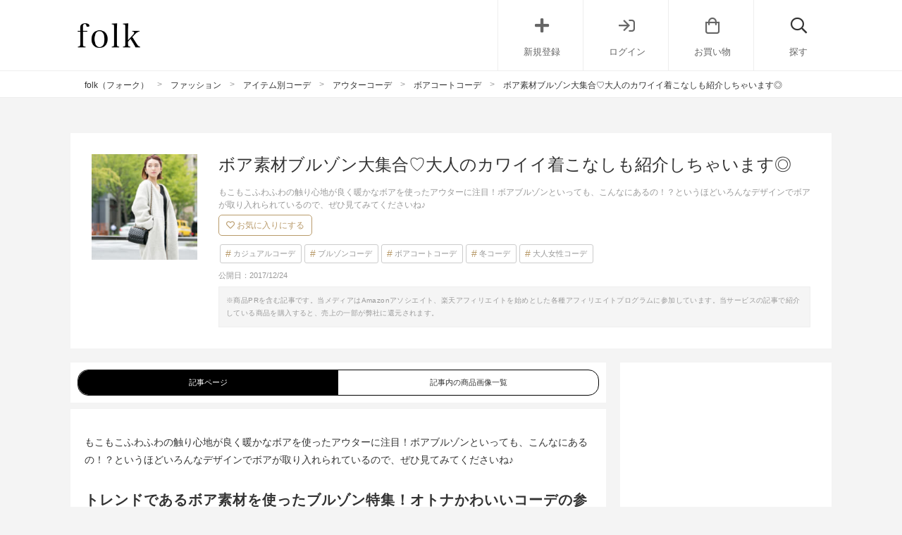

--- FILE ---
content_type: text/html; charset=UTF-8
request_url: https://folk-media.com/738352
body_size: 29808
content:

	<!DOCTYPE html>
<html lang="ja">
<head>
<script>
var ua = navigator.userAgent.toLowerCase();
var app_access = (ua.indexOf('folk') > -1);
var wp_page = 0;
var wp_tags = false;
var wp_post = {"ID":738352,"post_author":"414","post_date":"2017-12-24 10:00:14","post_date_gmt":"2017-12-24 01:00:14","post_content":"\u3082\u3053\u3082\u3053\u3075\u308f\u3075\u308f\u306e\u89e6\u308a\u5fc3\u5730\u304c\u826f\u304f\u6696\u304b\u306a\u30dc\u30a2\u3092\u4f7f\u3063\u305f\u30a2\u30a6\u30bf\u30fc\u306b\u6ce8\u76ee\uff01\u30dc\u30a2\u30d6\u30eb\u30be\u30f3\u3068\u3044\u3063\u3066\u3082\u3001\u3053\u3093\u306a\u306b\u3042\u308b\u306e\uff01\uff1f\u3068\u3044\u3046\u307b\u3069\u3044\u308d\u3093\u306a\u30c7\u30b6\u30a4\u30f3\u3067\u30dc\u30a2\u304c\u53d6\u308a\u5165\u308c\u3089\u308c\u3066\u3044\u308b\u306e\u3067\u3001\u305c\u3072\u898b\u3066\u307f\u3066\u304f\u3060\u3055\u3044\u306d\u266a\r\n<h2>\u30c8\u30ec\u30f3\u30c9\u3067\u3042\u308b\u30dc\u30a2\u7d20\u6750\u3092\u4f7f\u3063\u305f\u30d6\u30eb\u30be\u30f3\u7279\u96c6\uff01\u30aa\u30c8\u30ca\u304b\u308f\u3044\u3044\u30b3\u30fc\u30c7\u306e\u53c2\u8003\u306b\u3082\u25ce<\/h2>\r\n<h3>\u307e\u305a\u306f\u3001\u30b7\u30f3\u30d7\u30eb\u306a\u30dc\u30a2\u30b8\u30e3\u30b1\u30c3\u30c8<\/h3>\r\n<div class=\"zozo-api-cont folk-item cf zozo-api-cont-textver\">\r\n<div class=\"zozo-api-side left_cont\">\r\n<div><img src=\"https:\/\/folk-media.com\/wp-content\/uploads\/2017\/12\/20171215165648962_500.jpg\" alt=\"\" width=\"500\" height=\"667\" class=\"alignnone size-full wp-image-738360\" \/><\/div>\r\n<div class=\"inyou_link zozo-link\">\u51fa\u5178\uff1a<a href=\"http:\/\/zozo.jp\/shop\/nanouniverse\/goods\/24440148\/?kid=311478420&amp;utm_source=wear&amp;utm_medium=pc&amp;utm_campaign=tobiuo,25400606\" title=\"\" class=\"ext-link\">zozo.jp<\/a><\/div>\r\n<\/div>\r\n<p class=\"item-title\">[nano\uff65universe] tobiuo\/\u5225\u6ce8tobiuo sacoche<\/p>\r\n<p class=\"item-price\">4,320\u5186<\/p>\r\n<p class=\"item-description\">\u30aa\u30fc\u30d0\u30fc\u30aa\u30fc\u30eb\u306b\u30b7\u30e7\u30fc\u30c8\u30dc\u30a2\u30b8\u30e3\u30b1\u30c3\u30c8\u3092\u3055\u3089\u3063\u3068\u7fbd\u7e54\u3063\u3066\u5927\u4eba\u30ab\u30b8\u30e5\u30a2\u30eb\u306a\u30b9\u30bf\u30a4\u30eb\u3002\u52d5\u304d\u3084\u3059\u304f\u8eab\u8efd\u306a\u30b3\u30fc\u30c7\u306f\u3001\u5bb6\u65cf\u3067\u9060\u51fa\u3092\u3059\u308b\u30de\u30de\u3055\u3093\u3084\u3061\u3087\u3063\u3068\u305d\u3053\u307e\u3067\u306e\u304a\u6563\u6b69\u306b\u6700\u9069\u266a\u3061\u3087\u3063\u3068\u3057\u305f\u304a\u51fa\u304b\u3051\u3082\u30aa\u30b7\u30e3\u30ec\u3092\u697d\u3057\u3093\u3067\u2661<\/p>\r\n\r\n<div><a href=\"http:\/\/zozo.jp\/shop\/nanouniverse\/goods\/24440148\/?kid=13109&amp;utm_source=folk-media&amp;utm_medium=referral&amp;utm_campaign=sp\" class=\"zozo-api-btn out_link\">\u5546\u54c1\u8a73\u7d30\u3092\u898b\u308b<\/a><\/div>\r\n<\/div>\r\n&nbsp;\r\n\r\n<!--more-->\r\n\r\n&nbsp;\r\n<div class=\"zozo-api-cont folk-item cf zozo-api-cont-textver\">\r\n<div class=\"zozo-api-side left_cont\">\r\n<div><img src=\"https:\/\/folk-media.com\/wp-content\/uploads\/2017\/12\/20171203183105611_500-1.jpg\" alt=\"\" width=\"500\" height=\"667\" class=\"alignnone size-full wp-image-738370\" \/><\/div>\r\n<div class=\"inyou_link zozo-link\">\u51fa\u5178\uff1a<a href=\"http:\/\/zozo.jp\/shop\/sevendayssunday\/goods-sale\/24440328\/?kid=311391812&amp;utm_source=wear&amp;utm_medium=pc&amp;utm_campaign=SEVENDAYS=SUNDAY,25367956\" title=\"\" class=\"ext-link\">zozo.jp<\/a><\/div>\r\n<\/div>\r\n<p class=\"item-title\">[SEVENDAYS=SUNDAY] \u30fb\u30dd\u30ea\u30a8\u30b9\u30c6\u30eb\u30dc\u30a2 \u30ce\u30fc\u30ab\u30e9\u30fc\u30d6\u30eb\u30be\u30f3<\/p>\r\n<p class=\"item-price\">7,549\u5186<\/p>\r\n<p class=\"item-description\">\u30bf\u30fc\u30c8\u30eb\u30cd\u30c3\u30af\u3067\u9996\u5143\u30ac\u30fc\u30c9\u306e\u5bd2\u3055\u5bfe\u7b56\u3070\u3063\u3061\u308a\u30b9\u30bf\u30a4\u30eb\uff01\u30d4\u30f3\u30af\u30cb\u30c3\u30c8\u3084\u767d\u3044\u30dc\u30a2\u30d6\u30eb\u30be\u30f3\u304c\u5973\u306e\u5b50\u3089\u3057\u3055\u3092\u6f14\u51fa\u3057\u3066\u304f\u308c\u3066\u3044\u308b\u304b\u308f\u3044\u3044\u30b3\u30fc\u30c7\u30a3\u30cd\u30fc\u30c8\u306b\u4ed5\u4e0a\u304c\u3063\u3066\u3044\u307e\u3059\u3002\u91cd\u3081\u306a\u30ab\u30e9\u30fc\u306b\u306a\u308a\u304c\u3061\u306a\u51ac\u306f\u3001\u3053\u3093\u306a\u30ab\u30e9\u30fc\u30ea\u30f3\u30b0\u3082\u3042\u308a\u3067\u3059\u3088\u25ce<\/p>\r\n\r\n<div><a href=\"http:\/\/zozo.jp\/shop\/sevendayssunday\/goods-sale\/24440328\/?kid=13109&amp;utm_source=folk-media&amp;utm_medium=referral&amp;utm_campaign=sp\" class=\"zozo-api-btn out_link\">\u5546\u54c1\u8a73\u7d30\u3092\u898b\u308b<\/a><\/div>\r\n<\/div>\r\n&nbsp;\r\n<h3>\u30ea\u30d0\u30fc\u30b7\u30d6\u30eb\u306b\u306a\u3063\u3066\u3044\u308b\u30dc\u30a2\u30d6\u30eb\u30be\u30f3<\/h3>\r\n<div class=\"zozo-api-cont folk-item cf zozo-api-cont-textver\">\r\n<div class=\"zozo-api-side left_cont\">\r\n<div><img src=\"https:\/\/folk-media.com\/wp-content\/uploads\/2017\/12\/20171020162538659_500.jpg\" alt=\"\" width=\"500\" height=\"667\" class=\"alignnone size-full wp-image-738382\" \/><\/div>\r\n<div class=\"inyou_link zozo-link\">\u51fa\u5178\uff1a<a href=\"http:\/\/zozo.jp\/shop\/sevendayssunday\/goods-sale\/24440328\/?kid=311391812&amp;utm_source=wear&amp;utm_medium=pc&amp;utm_campaign=SEVENDAYS=SUNDAY,25367956\" title=\"\" class=\"ext-link\">zozo.jp<\/a><\/div>\r\n<\/div>\r\n<p class=\"item-title\">[SEVENDAYS=SUNDAY] \u30fb\u30dd\u30ea\u30a8\u30b9\u30c6\u30eb\u30dc\u30a2 \u30ce\u30fc\u30ab\u30e9\u30fc\u30d6\u30eb\u30be\u30f3<\/p>\r\n<p class=\"item-price\">7,549\u5186<\/p>\r\n<p class=\"item-description\">\u304a\u5c3b\u307e\u3067\u3059\u3063\u307d\u308a\u96a0\u308c\u308b\u3053\u3061\u3089\u306e\u30ed\u30f3\u30b0\u4e08\u30dc\u30a2\u30d6\u30eb\u30be\u30f3\u306f\u3001\uff12WEY\u4ed5\u69d8\u306a\u306e\u3067\u30ad\u30eb\u30c6\u30a3\u30f3\u30b0\u30a2\u30a6\u30bf\u30fc\u306b\u3082\u5909\u8eab\u3057\u3061\u3083\u3044\u307e\u3059\uff01\u30c8\u30ec\u30f3\u30c9\u3092\u4e00\u6c17\u306b\uff12\u7a2e\u985e\u3082\u697d\u3057\u3081\u308b\u30a2\u30a6\u30bf\u30fc\u306a\u3093\u3066\u3001\u304a\u5f97\u3059\u304e\u2661<\/p>\r\n\r\n<div><a href=\"http:\/\/zozo.jp\/shop\/sevendayssunday\/goods-sale\/24440328\/?kid=13109&amp;utm_source=folk-media&amp;utm_medium=referral&amp;utm_campaign=sp\" class=\"zozo-api-btn out_link\">\u5546\u54c1\u8a73\u7d30\u3092\u898b\u308b<\/a><\/div>\r\n<\/div>\r\n&nbsp;\r\n<div class=\"zozo-api-cont folk-item cf zozo-api-cont-textver\">\r\n<div class=\"zozo-api-side left_cont\">\r\n<div><img src=\"https:\/\/folk-media.com\/wp-content\/uploads\/2017\/12\/20171105202059569_500.jpg\" alt=\"\" width=\"500\" height=\"667\" class=\"alignnone size-full wp-image-738377\" \/><\/div>\r\n<div class=\"inyou_link zozo-link\">\u51fa\u5178\uff1a<a href=\"http:\/\/zozo.jp\/shop\/todayful\/goods\/22556060\/?kid=311214665&amp;utm_source=wear&amp;utm_medium=pc&amp;utm_campaign=TODAYFUL,23765216\" title=\"\" class=\"ext-link\">zozo.jp<\/a><\/div>\r\n<\/div>\r\n<p class=\"item-title\">[TODAYFUL] \u30dc\u30ea\u30e5\u30fc\u30e0\u30d5\u30fc\u30d4\u30d4\u30a2\u30b9<\/p>\r\n<p class=\"item-price\">4,320\u5186<\/p>\r\n<p class=\"item-description\">\u30d6\u30e9\u30c3\u30af\u306e\u30ef\u30f3\u30c8\u30fc\u30f3\u30b9\u30bf\u30a4\u30eb\u306b\u3082\u3053\u3082\u3053\u30dc\u30a2\u30b8\u30e3\u30b1\u30c3\u30c8\u3092\u30a4\u30f3\u3002\u5c0f\u3076\u308a\u306a\u30ec\u30aa\u30d1\u30fc\u30c9\u67c4\u306e\u30b7\u30e7\u30eb\u30c0\u30fc\u30d0\u30c3\u30b0\u3084\u5927\u304d\u3081\u30d5\u30fc\u30d7\u30d4\u30a2\u30b9\u306a\u3069\u3001\u5c0f\u7269\u304c\u5927\u4eba\u3063\u307d\u3055\u3092\u611f\u3058\u3055\u305b\u3066\u304f\u308c\u308b\u30a4\u30f3\u30d1\u30af\u30c8\u306e\u3042\u308b\u30a2\u30a4\u30c6\u30e0\u9078\u3073\u304c\u53c2\u8003\u306b\u306a\u308a\u307e\u3059\u306d\u2661<\/p>\r\n\r\n<div><a href=\"http:\/\/zozo.jp\/shop\/todayful\/goods\/22556060\/?kid=13109&amp;utm_source=folk-media&amp;utm_medium=referral&amp;utm_campaign=sp\" class=\"zozo-api-btn out_link\">\u5546\u54c1\u8a73\u7d30\u3092\u898b\u308b<\/a><\/div>\r\n<\/div>\r\n&nbsp;\r\n<div class=\"zozo-api-cont folk-item cf zozo-api-cont-textver\">\r\n<div class=\"zozo-api-side left_cont\">\r\n<div><img src=\"https:\/\/folk-media.com\/wp-content\/uploads\/2017\/12\/20171203133711103_500.jpg\" alt=\"\" width=\"500\" height=\"667\" class=\"alignnone size-full wp-image-738367\" \/><\/div>\r\n<div class=\"inyou_link zozo-link\">\u51fa\u5178\uff1a<a href=\"http:\/\/zozo.jp\/shop\/merlot\/goods\/13523210\/?kid=311399955&amp;utm_source=wear&amp;utm_medium=pc&amp;utm_campaign=merlot,16895171\" title=\"\" class=\"ext-link\">zozo.jp<\/a><\/div>\r\n<\/div>\r\n<p class=\"item-title\">[merlot] \u30b3\u30fc\u30c7\u30e5\u30ed\u30a4\u30ab\u30b7\u30e5\u30af\u30fc\u30eb\u30b5\u30ed\u30da\u30c3\u30c8\u30ef\u30f3\u30d4\u30fc\u30b92092<\/p>\r\n<p class=\"item-price\">3,980\u5186<\/p>\r\n<p class=\"item-description\">\u30c8\u30ec\u30f3\u30c9\u306e\u30b3\u30fc\u30c7\u30e5\u30ed\u30a4\u7d20\u6750\u3092\u4f7f\u3063\u305f\u30ef\u30f3\u30d4\u30fc\u30b9\u3084\u30d5\u30a1\u30fc\u30d9\u30ec\u30fc\u306a\u3069\u3001\u7570\u7d20\u6750\u3092\u7d44\u307f\u5408\u308f\u305b\u3066\u904a\u3093\u3060\u7740\u3053\u306a\u3057\u3002\u661f\u304c\u65bd\u3055\u308c\u305f\u5dfe\u7740\u30d0\u30c3\u30b0\u306a\u3069\u3001\u5c0f\u7269\u4f7f\u3044\u3082\u697d\u3057\u304f\u3066\u30ab\u30ef\u30a4\u30a4\u3082\u306e\u3092\u30c1\u30e7\u30a4\u30b9\u2661\u6d41\u884c\u308a\u3092\u53d6\u308a\u5165\u308c\u3064\u3064\u81ea\u5206\u3089\u3057\u3055\u3092\u5fd8\u308c\u306a\u3044\u7d20\u6575\u306a\u30b3\u30fc\u30c7\u30a3\u30cd\u30fc\u30c8\u3067\u3059\u3002<\/p>\r\n\r\n<div><a href=\"http:\/\/zozo.jp\/shop\/merlot\/goods\/13523210\/?kid=13109&amp;utm_source=folk-media&amp;utm_medium=referral&amp;utm_campaign=sp\" class=\"zozo-api-btn out_link\">\u5546\u54c1\u8a73\u7d30\u3092\u898b\u308b<\/a><\/div>\r\n<\/div>\r\n&nbsp;\r\n<h3>\u30d7\u30c1\u30d7\u30e9GU\u306e\u30dc\u30a2\u30d6\u30eb\u30be\u30f3<\/h3>\r\n<div class=\"zozo-api-cont folk-item cf zozo-api-cont-textver\">\r\n<div class=\"zozo-api-side left_cont\">\r\n<div><img src=\"https:\/\/folk-media.com\/wp-content\/uploads\/2017\/12\/20171024090509172_500.jpg\" alt=\"\" width=\"500\" height=\"667\" class=\"alignnone size-full wp-image-738385\" \/><\/div>\r\n<div class=\"inyou_link zozo-link\">\u51fa\u5178\uff1a<a href=\"http:\/\/zozo.jp\/shop\/apartbylowrys\/goods-sale\/13181293\/?kid=311113929&amp;utm_source=wear&amp;utm_medium=pc&amp;utm_campaign=apart%20by%20lowrys,15972084\" title=\"\" class=\"ext-link\">zozo.jp<\/a><\/div>\r\n<\/div>\r\n<p class=\"item-title\">[apart by lowrys] \u30b9\u30ea\u30c3\u30c8\u30c7\u30cb\u30e0\u30b9\u30ab\u30fc\u30c8 730030<\/p>\r\n<p class=\"item-price\">9,180\u5186<\/p>\r\n<p class=\"item-description\">\u624b\u8efd\u306b\u624b\u306b\u5165\u308c\u308b\u3053\u3068\u304c\u3067\u304d\u308bGU\u306e\u30dc\u30a2\u30d6\u30eb\u30be\u30f3\u306f\u3001\u7740\u307e\u308f\u3057\u304c\u304d\u304f\u306e\u3067\u304a\u3059\u3059\u3081\uff01\u304a\u624b\u9803\u3060\u304b\u3089\u3063\u3066\u4fae\u3089\u306a\u3044\u3067\u3002<\/p>\r\n\r\n<div><a href=\"http:\/\/zozo.jp\/shop\/apartbylowrys\/goods-sale\/13181293\/?kid=13109&amp;utm_source=folk-media&amp;utm_medium=referral&amp;utm_campaign=sp\" class=\"zozo-api-btn out_link\">\u5546\u54c1\u8a73\u7d30\u3092\u898b\u308b<\/a><\/div>\r\n<\/div>\r\n&nbsp;\r\n<div class=\"left_cont folk-quotation\">\r\n\r\n<img src=\"https:\/\/folk-media.com\/wp-content\/uploads\/2017\/12\/20161223121124499_1000-600x800.jpg\" alt=\"\" width=\"600\" height=\"800\" class=\"alignnone size-medium wp-image-738387\" \/>\r\n<div class=\"inyou_link\">\u51fa\u5178\uff1a<a href=\"http:\/\/wear.jp\/sheeephair\/8791642\/\">http:\/\/wear.jp<\/a><\/div>\r\n<\/div>\r\n\u3053\u3061\u3089\u3082GU\u3067\u30b2\u30c3\u30c8\u3067\u304d\u308b\u30d6\u30eb\u30be\u30f3\u3002\u3057\u304b\u3082\u3001\u30ea\u30d0\u30fc\u30b7\u30d6\u30eb\u4ed5\u69d8\u3067\u3055\u3089\u306b\u304a\u8cb7\u3044\u5f97\u306a\u30a2\u30a4\u30c6\u30e0\u3067\u3059\u2661\u30d7\u30c1\u30d7\u30e9\u3060\u3068\u6c17\u517c\u306d\u306a\u304f\u6271\u3046\u3053\u3068\u304c\u3067\u304d\u308b\u306e\u3067\u3001\u3088\u304f\u52d5\u304f\u65e5\u3084\u96e8\u3067\u3082\u5fc3\u5f37\u3044\uff01\r\n<div class=\"cf floatnone\">\r\n\r\n<hr \/>\r\n\r\n<\/div>\r\n&nbsp;\r\n<h3>\u88cf\u30dc\u30a2\u4ed5\u69d8\u306f\u3042\u3063\u305f\u304b\u30ab\u30ef\u30a4\u30a4\uff0a<\/h3>\r\n<div class=\"zozo-api-cont folk-item cf zozo-api-cont-textver\">\r\n<div class=\"zozo-api-side left_cont\">\r\n<div><img src=\"https:\/\/folk-media.com\/wp-content\/uploads\/2017\/12\/20171121205419410_500.jpg\" alt=\"\" width=\"500\" height=\"667\" class=\"alignnone size-full wp-image-738409\" \/><\/div>\r\n<div class=\"inyou_link zozo-link\">\u51fa\u5178\uff1a<a href=\"http:\/\/zozo.jp\/shop\/canaljean\/goods\/25232875\/?kid=311328584&amp;utm_source=wear&amp;utm_medium=pc&amp;utm_campaign=via%20j,26624171\" title=\"\" class=\"ext-link\">zozo.jp<\/a><\/div>\r\n<\/div>\r\n<p class=\"item-title\">[CANAL JEAN] via j (\u30f4\u30a3\u30a2\u30b8\u30a7\u30a4) \u30ea\u30d6\u30cb\u30c3\u30c8\u30b9\u30ad\u30cb\u30fc\u30d1\u30f3\u30c4<\/p>\r\n<p class=\"item-price\">11,664\u5186<\/p>\r\n<p class=\"item-description\">G\u30b8\u30e3\u30f3\u306e\u88cf\u751f\u5730\u3092\u5168\u3066\u30dc\u30a2\u7d20\u6750\u3067\u6696\u304b\u304f\u3066\u30c1\u30e9\u898b\u3048\u304c\u304b\u308f\u3044\u3055\u3082\u4e0e\u3048\u3066\u304f\u308c\u3066\u3044\u308b\u3053\u3061\u3089\u306e\u304a\u3059\u3059\u3081\u30a2\u30a6\u30bf\u30fc\u2606\u5927\u304d\u3081\u306b\u4f5c\u3089\u308c\u305f\u30b5\u30a4\u30ba\u306f\u30c8\u30ec\u30f3\u30c9\u611f\u306e\u3042\u308b\u7740\u3053\u306a\u3057\u306b\u3002\u3076\u304b\u3063\u3068\u30e1\u30f3\u30ba\u30e9\u30a4\u30af\u306a\u30b9\u30bf\u30a4\u30eb\u3060\u3051\u3069\u3001\u5973\u6027\u306e\u53ef\u611b\u3089\u3057\u3055\u3082\u611f\u3058\u3055\u305b\u3066\u304f\u308c\u307e\u3059\u3002<\/p>\r\n\r\n<div><a href=\"http:\/\/zozo.jp\/shop\/canaljean\/goods\/25232875\/?kid=13109&amp;utm_source=folk-media&amp;utm_medium=referral&amp;utm_campaign=sp\" class=\"zozo-api-btn out_link\">\u5546\u54c1\u8a73\u7d30\u3092\u898b\u308b<\/a><\/div>\r\n<\/div>\r\n<a href=\"http:\/\/zozo.jp\/shop\/canaljean\/goods\/25232875\/?kid=311328584&amp;utm_source=wear&amp;utm_medium=pc&amp;utm_campaign=via%20j,26624171\"><\/a>\r\n<div class=\"zozo-api-cont folk-item cf zozo-api-cont-textver\">\r\n<div class=\"zozo-api-side left_cont\">\r\n<div><img src=\"https:\/\/folk-media.com\/wp-content\/uploads\/2017\/12\/20171204124311032_500.jpg\" alt=\"\" width=\"500\" height=\"667\" class=\"alignnone size-full wp-image-738433\" \/><\/div>\r\n<div class=\"inyou_link zozo-link\">\u51fa\u5178\uff1a<a href=\"http:\/\/zozo.jp\/shop\/merlot\/goods\/21835435\/?kid=311409057&amp;utm_source=wear&amp;utm_medium=pc&amp;utm_campaign=merlot,23221648\" title=\"\" class=\"ext-link\">zozo.jp<\/a><\/div>\r\n<\/div>\r\n<p class=\"item-title\">[merlot] \u30b3\u30fc\u30c7\u30e5\u30ed\u30a4\u30d5\u30ec\u30a2\u30bf\u30c3\u30af\u30b8\u30e3\u30f3\u30d1\u30fc\u30b9\u30ab\u30fc\u30c8\u30ef\u30f3\u30d47126<\/p>\r\n<p class=\"item-price\">4,320\u5186<\/p>\r\n<p class=\"item-description\">\u30de\u30a6\u30f3\u30c6\u30f3\u30d1\u30fc\u30ab\u30fc\u306b\u53d6\u308a\u5916\u3057\u53ef\u80fd\u306a\u30dc\u30a2\u304c\u304f\u3063\u3064\u3044\u305f\u30a2\u30a6\u30bf\u30fc\u306f\u3001\u9577\u3044\u30b7\u30fc\u30ba\u30f3\u6d3b\u8e8d\u3067\u304d\u308b\u512a\u308c\u3082\u306e\u30a2\u30a4\u30c6\u30e0\u3002\u30a2\u30af\u30c6\u30a3\u30d6\u306a\u30b9\u30bf\u30a4\u30eb\u306b\u5408\u308f\u305b\u308b\u306e\u306f\u3082\u3061\u308d\u3093\u3001\u30ca\u30c1\u30e5\u30e9\u30eb\u30ac\u30fc\u30ea\u30fc\u306a\u7740\u3053\u306a\u3057\u306b\u3082\u99b4\u67d3\u3080\u9b45\u529b\u7684\u306a\u4e00\u7740\u3002\u306a\u306b\u3052\u306b\u30dc\u30a2\u7d20\u6750\u306e\u5e3d\u5b50\u3092\u30c1\u30e7\u30a4\u30b9\u3002\u30ab\u30e9\u30fc\u3084\u7d20\u6750\u306a\u3069\u3092\u5408\u308f\u305b\u3066\u697d\u3057\u3080\u306e\u3082\u3001\u6bce\u65e5\u306e\u30a2\u30a4\u30c6\u30e0\u9078\u3073\u306e\u918d\u9190\u5473\u306e\u3072\u3068\u3064\u3067\u3059\u266a<\/p>\r\n\r\n<div><a href=\"http:\/\/zozo.jp\/shop\/merlot\/goods\/21835435\/?kid=13109&amp;utm_source=folk-media&amp;utm_medium=referral&amp;utm_campaign=sp\" class=\"zozo-api-btn out_link\">\u5546\u54c1\u8a73\u7d30\u3092\u898b\u308b<\/a><\/div>\r\n<\/div>\r\n&nbsp;\r\n\r\n&nbsp;\r\n<div class=\"left_cont folk-quotation\">\r\n\r\n<img src=\"https:\/\/folk-media.com\/wp-content\/uploads\/2017\/12\/20170108215804145_1000-600x800.jpg\" alt=\"\" width=\"600\" height=\"800\" class=\"alignnone size-medium wp-image-738425\" \/>\r\n<div class=\"inyou_link\">\u51fa\u5178\uff1a<a href=\"http:\/\/wear.jp\/yoko10150904\/8911563\/\">http:\/\/wear.jp<\/a><\/div>\r\n<\/div>\r\n\u30b9\u30dd\u30fc\u30c4\u30df\u30c3\u30af\u30b9\u306a\u3053\u3061\u3089\u306e\u30b9\u30bf\u30a4\u30eb\u3082\u3001\u5b9f\u306f\u30dc\u30a2\u7d20\u6750\u304c\u96a0\u308c\u3066\u308b\u3093\u3067\u3059\u3002\u30c7\u30cb\u30e0\u30e2\u30c3\u30ba\u306b\u88cf\u30dc\u30a2\u304c\u4f7f\u308f\u308c\u3066\u3044\u3066\u9632\u5bd2\u529b\u30a2\u30c3\u30d7\uff01\u30c8\u30c3\u30d7\u30b9\u306e\u30df\u30c3\u30ad\u30fc\u3068\u8db3\u5143\u306eVANS\u30b9\u30cb\u30fc\u30ab\u30fc\u306e\u67c4\u5408\u308f\u305b\u304c\u306a\u3093\u3068\u3082\u30cb\u30af\u3044\u2661\r\n<div class=\"cf floatnone\">\r\n\r\n<hr \/>\r\n\r\n<\/div>\r\n&nbsp;\r\n\r\n<!--nextpage-->\r\n<h3>\u30c7\u30b6\u30a4\u30f3\u6027\u306e\u9ad8\u3044\u5909\u308f\u308a\u7a2e\u30d6\u30eb\u30be\u30f3<\/h3>\r\n<div class=\"zozo-api-cont folk-item cf zozo-api-cont-textver\">\r\n<div class=\"zozo-api-side left_cont\">\r\n<div><img src=\"https:\/\/folk-media.com\/wp-content\/uploads\/2017\/12\/20171018175727458_500-1.jpg\" alt=\"\" width=\"500\" height=\"667\" class=\"alignnone size-full wp-image-738519\" \/><\/div>\r\n<div class=\"inyou_link zozo-link\">\u51fa\u5178\uff1a<a href=\"http:\/\/zozo.jp\/shop\/sevendayssunday\/goods-sale\/24440327\/?kid=310982164&amp;utm_source=wear&amp;utm_medium=pc&amp;utm_campaign=SEVENDAYS=SUNDAY,25367955\" title=\"\" class=\"ext-link\">zozo.jp<\/a><\/div>\r\n<\/div>\r\n<p class=\"item-title\">[SEVENDAYS=SUNDAY] \u30fb\u30dd\u30ea\u30a8\u30b9\u30c6\u30eb\u30dc\u30a2\u5207\u66ff \u30ed\u30f3\u30b0MA-1<\/p>\r\n<p class=\"item-price\">8,629\u5186<\/p>\r\n<p class=\"item-description\">\u30ed\u30f3\u30b0MA-1\u3068\u30dc\u30a2\u304c\u5408\u308f\u3055\u3063\u305f\u4ed6\u3067\u306f\u898b\u304b\u3051\u306a\u3044\u30c7\u30b6\u30a4\u30f3\u306e\u30a2\u30a6\u30bf\u30fc\u3002\u30b0\u30ea\u30fc\u30f3\u00d7\u30d6\u30e9\u30c3\u30af\u306e\u30c4\u30fc\u30c8\u30fc\u30f3\u3067\u307e\u3068\u3081\u3066\u7d71\u4e00\u611f\u3092\u6301\u305f\u305b\u305f\u7740\u3053\u306a\u3057\u306f\u4ed6\u306e\u30a2\u30a6\u30bf\u30fc\u3067\u3082\u53c2\u8003\u306b\u306a\u308a\u305d\u3046\u306a\u30c6\u30af\u30cb\u30c3\u30af\u3067\u3059\u3002<\/p>\r\n\r\n<div><a href=\"http:\/\/zozo.jp\/shop\/sevendayssunday\/goods-sale\/24440327\/?kid=13109&amp;utm_source=folk-media&amp;utm_medium=referral&amp;utm_campaign=sp\" class=\"zozo-api-btn out_link\">\u5546\u54c1\u8a73\u7d30\u3092\u898b\u308b<\/a><\/div>\r\n<\/div>\r\n<a href=\"http:\/\/zozo.jp\/shop\/sevendayssunday\/goods-sale\/24440327\/?kid=310982164&amp;utm_source=wear&amp;utm_medium=pc&amp;utm_campaign=SEVENDAYS=SUNDAY,25367955\"><\/a>\r\n<p class=\"p1\"><span class=\"s1\">[adsense]<\/span><\/p>\r\n&nbsp;\r\n<div class=\"zozo-api-cont folk-item cf zozo-api-cont-textver\">\r\n<div class=\"zozo-api-side left_cont\">\r\n<div><img src=\"https:\/\/folk-media.com\/wp-content\/uploads\/2017\/12\/20171125191255324_500.jpg\" alt=\"\" width=\"500\" height=\"667\" class=\"alignnone size-full wp-image-738452\" \/><\/div>\r\n<div class=\"inyou_link zozo-link\">\u51fa\u5178\uff1a<a href=\"http:\/\/zozo.jp\/shop\/lucaladyluckluca\/goods\/24472098\/?kid=311289473&amp;utm_source=wear&amp;utm_medium=pc&amp;utm_campaign=LUCA,25499850\" title=\"\" class=\"ext-link\">zozo.jp<\/a><\/div>\r\n<\/div>\r\n<p class=\"item-title\">[LUCA\/LADY LUCK LUCA] Work BY LC\/LLL M65\u30e9\u30a4\u30ca\u30fc\u30ea\u30e1\u30a4\u30af\u88fe\u30dc\u30a2\u30b8\u30e3\u30b1\u30c3\u30c8<\/p>\r\n<p class=\"item-price\">29,160\u5186<\/p>\r\n<p class=\"item-description\">\u88fe\u306e\u90e8\u5206\u3060\u3051\u306b\u30dc\u30a2\u3092\u30c9\u30c3\u30ad\u30f3\u30b0\u3055\u305b\u305f\u500b\u6027\u7684\u30a2\u30a6\u30bf\u30fc\u3002\u30ad\u30eb\u30c6\u30a3\u30f3\u30b0\u3068\u30dc\u30a2\u304c\u88cf\u8868\u3067\u5408\u4f53\u3057\u305f\u30a2\u30a4\u30c6\u30e0\u306f\u3042\u308a\u307e\u3057\u305f\u304c\u3001\u3053\u3061\u3089\u306f\u4eca\u307e\u3067\u306b\u306a\u3044\u30c7\u30b6\u30a4\u30f3\u3067\u76ee\u3092\u5f15\u304d\u307e\u3059\u3002\u4eca\u307e\u3067\u306b\u306a\u3044\u30b7\u30eb\u30a8\u30c3\u30c8\u306e\u7740\u3053\u306a\u3057\u304c\u5b9f\u73fe\u3057\u307e\u3059\u3002<\/p>\r\n\r\n<div><a href=\"http:\/\/zozo.jp\/shop\/lucaladyluckluca\/goods\/24472098\/?kid=13109&amp;utm_source=folk-media&amp;utm_medium=referral&amp;utm_campaign=sp\" class=\"zozo-api-btn out_link\">\u5546\u54c1\u8a73\u7d30\u3092\u898b\u308b<\/a><\/div>\r\n<\/div>\r\n&nbsp;\r\n<h3>\u30a4\u30f3\u30d1\u30af\u30c8\u3042\u308b\u771f\u3063\u8d64\u306a\u30ab\u30e9\u30fc\u30dc\u30a2<\/h3>\r\n<div class=\"zozo-api-cont folk-item cf zozo-api-cont-textver\">\r\n<div class=\"zozo-api-side left_cont\">\r\n<div><img src=\"https:\/\/folk-media.com\/wp-content\/uploads\/2017\/12\/20171201220016021_1000-600x800.jpg\" alt=\"\" width=\"600\" height=\"800\" class=\"alignnone size-medium wp-image-738467\" \/><\/div>\r\n<div class=\"inyou_link zozo-link\">\u51fa\u5178\uff1a<a href=\"http:\/\/wear.jp\/komakixx317\/11392929\/\">http:\/\/wear.jp<\/a><\/div>\r\n<\/div>\r\n<p class=\"item-title\">[NINE] \u30dc\u30a2\u30b3\u30fc\u30c8<\/p>\r\n<p class=\"item-price\">28,080\u5186<\/p>\r\n<p class=\"item-description\">\u9ed2\u3092\u57fa\u8abf\u306b\u3057\u305f\u843d\u3061\u7740\u3044\u305f\u30aa\u30c8\u30ca\u30b7\u30f3\u30d7\u30eb\u306a\u30c6\u30a4\u30b9\u30c8\u306b\u3001\u771f\u3063\u8d64\u306a\u30ab\u30e9\u30fc\u30dc\u30a2\u304c\u304a\u6d12\u843d\u2661\u30d9\u30ec\u30fc\u5e3d\u3084\u30b5\u30f3\u30b0\u30e9\u30b9\u3082\u500b\u6027\u7684\u3067\u3001\u30e0\u30fc\u30c9\u6e80\u70b9\u306a\u81ea\u5206\u3089\u3057\u3044\u898b\u7fd2\u3044\u305f\u3044\u30b9\u30bf\u30a4\u30eb\u3067\u3059\u3002<\/p>\r\n\r\n<div><a href=\"http:\/\/zozo.jp\/shop\/nine\/goods-sale\/24439745\/?kid=13109&amp;utm_source=folk-media&amp;utm_medium=referral&amp;utm_campaign=sp\" class=\"zozo-api-btn out_link\">\u5546\u54c1\u8a73\u7d30\u3092\u898b\u308b<\/a><\/div>\r\n<\/div>\r\n&nbsp;\r\n<h3>\u30ed\u30f3\u30b0\u30dc\u30a2\u30b3\u30fc\u30c8<\/h3>\r\n<div class=\"zozo-api-cont folk-item cf zozo-api-cont-textver\">\r\n<div class=\"zozo-api-side left_cont\">\r\n<div><img src=\"https:\/\/folk-media.com\/wp-content\/uploads\/2017\/12\/20171103124111356_500.jpg\" alt=\"\" width=\"500\" height=\"667\" class=\"alignnone size-full wp-image-738475\" \/><\/div>\r\n<div class=\"inyou_link zozo-link\">\u51fa\u5178\uff1a<a href=\"http:\/\/zozo.jp\/shop\/urbanresearch\/goods\/23323911\/?kid=311195866&amp;utm_source=wear&amp;utm_medium=pc&amp;utm_campaign=URBAN%20RESEARCH,24622637\" title=\"\" class=\"ext-link\">zozo.jp<\/a><\/div>\r\n<\/div>\r\n<p class=\"item-title\">[URBAN RESEARCH] \u30b7\u30fc\u30d7\u30dc\u30a2V\u30cd\u30c3\u30af\u30b3\u30fc\u30c8<\/p>\r\n<p class=\"item-price\">20,520\u5186<\/p>\r\n<p class=\"item-description\">\u30c1\u30a7\u30fc\u30f3\u30d0\u30c3\u30b0\u304c\u5973\u5ea6\u9ad8\u3081\u3067\u30ad\u30ec\u30a4\u3081\u30ab\u30b8\u30e5\u30a2\u30eb\u306a\u7740\u3053\u306a\u3057\u3002V\u30cd\u30c3\u30af\u306f\u3059\u3063\u304d\u308a\u3068\u57a2\u629c\u3051\u305f\u5370\u8c61\u306b\u898b\u305b\u3066\u304f\u308c\u307e\u3059\u3002<\/p>\r\n\r\n<div><a href=\"http:\/\/zozo.jp\/shop\/urbanresearch\/goods\/23323911\/?kid=13109&amp;utm_source=folk-media&amp;utm_medium=referral&amp;utm_campaign=sp\" class=\"zozo-api-btn out_link\">\u5546\u54c1\u8a73\u7d30\u3092\u898b\u308b<\/a><\/div>\r\n<\/div>\r\n&nbsp;\r\n<div class=\"zozo-api-cont folk-item cf zozo-api-cont-textver\">\r\n<div class=\"zozo-api-side left_cont\">\r\n<div><img src=\"https:\/\/folk-media.com\/wp-content\/uploads\/2017\/12\/20171210225217525_500.jpg\" alt=\"\" width=\"500\" height=\"667\" class=\"alignnone size-full wp-image-738527\" \/><\/div>\r\n<div class=\"inyou_link zozo-link\">\u51fa\u5178\uff1a<a href=\"http:\/\/zozo.jp\/shop\/americanholic\/goods-sale\/25039687\/?kid=311450406&amp;utm_source=wear&amp;utm_medium=pc&amp;utm_campaign=AMERICAN%20HOLIC,26392609\" title=\"\" class=\"ext-link\">zozo.jp<\/a><\/div>\r\n<\/div>\r\n<p class=\"item-title\">[AMERICAN HOLIC] \u30fb\u30b9\u30af\u30a8\u30a2\u30d1\u30f3\u30d7\u30b9<\/p>\r\n<p class=\"item-price\">2,689\u5186<\/p>\r\n<p class=\"item-description\">\u30ce\u30fc\u30ab\u30e9\u30fc\u30dc\u30a2\u30b3\u30fc\u30c8\u3068\u30ef\u30f3\u30d4\u30fc\u30b9\u306e\u4e08\u611f\u304c\u3068\u3063\u3066\u3082\u30d0\u30e9\u30f3\u30b9\u304c\u826f\u3044\u30ac\u30fc\u30ea\u30fc\u306a\u30b9\u30bf\u30a4\u30eb\u3002\u4e38\u30e1\u30ac\u30cd\u3084\u8d64\u3055\u3057\u30d1\u30f3\u30d7\u30eb\u306a\u3069\u3001\u5c0f\u7269\u3067\u30aa\u30b7\u30e3\u30ec\u3092\u969b\u7acb\u305f\u305b\u3066\u3002<\/p>\r\n\r\n<div><a href=\"http:\/\/zozo.jp\/shop\/americanholic\/goods-sale\/25039687\/?kid=13109&amp;utm_source=folk-media&amp;utm_medium=referral&amp;utm_campaign=sp\" class=\"zozo-api-btn out_link\">\u5546\u54c1\u8a73\u7d30\u3092\u898b\u308b<\/a><\/div>\r\n<\/div>\r\n&nbsp;\r\n<h2>\u307e\u3068\u3081<\/h2>\r\n\u30dc\u30a2\u30d6\u30eb\u30be\u30f3\u3068\u3044\u3063\u3066\u3082\u3001\u672c\u5f53\u306b\u3044\u308d\u3093\u306a\u30c7\u30b6\u30a4\u30f3\u306e\u30a2\u30a4\u30c6\u30e0\u304c\u305f\u304f\u3055\u3093\u3042\u308a\u307e\u3057\u305f\u306d\u3002\u3042\u306a\u305f\u304c\u6c17\u306b\u306a\u3063\u305f\u30b9\u30bf\u30a4\u30eb\u306f\u3042\u308a\u307e\u3057\u305f\u304b\uff1f\u6bce\u65e5\u306e\u6d0b\u670d\u9078\u3073\u3001\u305b\u3063\u304b\u304f\u306a\u3089\u697d\u3057\u3044\u3082\u306e\u306b\u3057\u3066\u304f\u3060\u3055\u3044\u306d\u2661\r\n<h2>\u3053\u3061\u3089\u3082\u304a\u3059\u3059\u3081\u2606<\/h2>\r\nhttps:\/\/folk-media.com\/708615\r\n\r\nhttps:\/\/folk-media.com\/693309\r\n\r\nhttps:\/\/folk-media.com\/711203","post_title":"\u30dc\u30a2\u7d20\u6750\u30d6\u30eb\u30be\u30f3\u5927\u96c6\u5408\u2661\u5927\u4eba\u306e\u30ab\u30ef\u30a4\u30a4\u7740\u3053\u306a\u3057\u3082\u7d39\u4ecb\u3057\u3061\u3083\u3044\u307e\u3059\u25ce","post_excerpt":"","post_status":"publish","comment_status":"open","ping_status":"closed","post_password":"","post_name":"%e3%83%9c%e3%82%a2%e7%b4%a0%e6%9d%90%e3%83%96%e3%83%ab%e3%82%be%e3%83%b3%e5%a4%a7%e9%9b%86%e5%90%88%e2%99%a1%e5%a4%a7%e4%ba%ba%e3%81%ae%e3%82%ab%e3%83%af%e3%82%a4%e3%82%a4%e7%9d%80%e3%81%93%e3%81%aa","to_ping":"","pinged":"","post_modified":"2017-12-24 01:09:44","post_modified_gmt":"2017-12-23 16:09:44","post_content_filtered":"","post_parent":0,"guid":"https:\/\/folk-media.com\/?p=738352","menu_order":0,"post_type":"post","post_mime_type":"","comment_count":"0","filter":"raw"};
var wp_brands = false;
var wp_categories = [{"term_id":6526,"name":"\u30ab\u30b8\u30e5\u30a2\u30eb\u30b3\u30fc\u30c7","slug":"%e3%82%ab%e3%82%b8%e3%83%a5%e3%82%a2%e3%83%ab","term_group":0,"term_taxonomy_id":6526,"taxonomy":"cate","description":"\u30ab\u30b8\u30e5\u30a2\u30eb\u30b3\u30fc\u30c7\u306b\u95a2\u3059\u308b\u8a18\u4e8b\u304c\u96c6\u307e\u3063\u305f\u30da\u30fc\u30b8\u3067\u3059\u300230\u4ee3\u30fb40\u4ee3\u306e\u5927\u4eba\u5973\u6027\u306b\u304a\u3059\u3059\u3081\u306e\u30d5\u30a1\u30c3\u30b7\u30e7\u30f3\u3092\u3054\u7d39\u4ecb\u3057\u3066\u3044\u307e\u3059\u3002\u30aa\u30d5\u30a3\u30b9\u306b\u3082\u6700\u9069\u306a\u7dba\u9e97\u3081\u30ab\u30b8\u30e5\u30a2\u30eb\u30b3\u30fc\u30c7\u3082\u53d6\u308a\u4e0a\u3052\u3066\u3044\u307e\u3059\u3088\u3002\u30e6\u30cb\u30af\u30ed\u3084GU\u306a\u3069\u30d7\u30c1\u30d7\u30e9\u30d6\u30e9\u30f3\u30c9\u3092\u4f7f\u7528\u3057\u305f\u30b3\u30fc\u30c7\u3082\u4eba\u6c17\u3067\u3059\u3002\u3053\u3061\u3089\u306e\u30da\u30fc\u30b8\u3092\u3054\u89a7\u306b\u306a\u3063\u3066\u3001\u30ab\u30b8\u30e5\u30a2\u30eb\u30b3\u30fc\u30c7\u3092\u697d\u3057\u307f\u307e\u3057\u3087\u3046\uff01","parent":9085,"count":3200,"filter":"raw"},{"term_id":7704,"name":"\u30d6\u30eb\u30be\u30f3\u30b3\u30fc\u30c7","slug":"%e3%83%96%e3%83%ab%e3%82%be%e3%83%b3","term_group":0,"term_taxonomy_id":7704,"taxonomy":"cate","description":"","parent":6505,"count":74,"filter":"raw"},{"term_id":8215,"name":"\u30dc\u30a2\u30b3\u30fc\u30c8\u30b3\u30fc\u30c7","slug":"%e3%83%9c%e3%82%a2%e3%82%b3%e3%83%bc%e3%83%88","term_group":0,"term_taxonomy_id":8215,"taxonomy":"cate","description":"","parent":6505,"count":90,"filter":"raw"},{"term_id":6517,"name":"\u51ac\u30b3\u30fc\u30c7","slug":"%e5%86%ac%e3%82%b3%e3%83%bc%e3%83%87","term_group":0,"term_taxonomy_id":6517,"taxonomy":"cate","description":"","parent":6513,"count":3345,"filter":"raw"},{"term_id":6687,"name":"\u5927\u4eba\u5973\u6027\u30b3\u30fc\u30c7","slug":"%e5%a4%a7%e4%ba%ba%e5%a5%b3%e6%80%a7","term_group":0,"term_taxonomy_id":6687,"taxonomy":"cate","description":"\u5927\u4eba\u5973\u6027\u5411\u3051\u30b3\u30fc\u30c7\u30a3\u30cd\u30fc\u30c8\u306b\u95a2\u3059\u308b\u307e\u3068\u3081\u4e00\u89a7\u3067\u3059\u3002\u30e6\u30cb\u30af\u30ed\u3084GU\u30fbZARA\u30fb\u7121\u5370\u826f\u54c1\u306a\u3069\u3001\u30d7\u30c1\u30d7\u30e9\u30d6\u30e9\u30f3\u30c9\u3092\u53d6\u308a\u5165\u308c\u305f\u5927\u4eba\u5973\u6027\u5411\u3051\u30b3\u30fc\u30c7\u30a3\u30cd\u30fc\u30c8\u3084\u3001\u73fe\u5728\u30c8\u30ec\u30f3\u30c9\u306e\u30a2\u30a4\u30c6\u30e0\u3092\u4f7f\u3063\u305f\u30b3\u30fc\u30c7\u30a3\u30cd\u30fc\u30c8\u7d39\u4ecb\u3001\u307e\u305f\u3001\u304a\u4ed5\u4e8b\u3084\u30de\u30de\u53cb\u30fb\u53c2\u89b3\u65e5\u306a\u3069\u306e\u8272\u3005\u306a\u30b7\u30fc\u30f3\u306b\u5408\u308f\u305b\u305f\u30b3\u30fc\u30c7\u30a3\u30cd\u30fc\u30c8\u7d39\u4ecb\u3082\u3054\u3056\u3044\u307e\u3059\u3002\u3053\u3061\u3089\u3092\u3054\u89a7\u306b\u306a\u308c\u3070\u65e5\u3005\u306e\u30b3\u30fc\u30c7\u30a3\u30cd\u30fc\u30c8\u306e\u60a9\u307f\u3092\u89e3\u6c7a\u3067\u304d\u308b\u3053\u3068\u9593\u9055\u3044\u7121\u3057\u3067\u3059\uff01","parent":9085,"count":11797,"filter":"raw"}];
var wp_page = 0;
</script>

<link rel="dns-prefetch" href="//pagead2.googlesyndication.com">
<link rel="dns-prefetch" href="//googleads.g.doubleclick.net">
<link rel="dns-prefetch" href="//tpc.googlesyndication.com">
<link rel="dns-prefetch" href="//www.gstatic.com">



	<meta charset="UTF-8">
	<!-- add noindex with noindex tag -->
		<!-- / add noindex with plugin or noindex tag -->
	<title>  ボア素材ブルゾン大集合♡大人のカワイイ着こなしも紹介しちゃいます◎ | folk</title>
		<meta content="width=device-width, initial-scale=1.0, user-scalable=no" name="viewport">
	<link rel="alternate" type="application/rss+xml" title="folk" href="https://folk-media.com/feed">
	<!-- External files -->
	<link href="https://use.fontawesome.com/releases/v5.6.1/css/all.css" rel="stylesheet">
	<link rel="stylesheet" href="https://pro.fontawesome.com/releases/v5.15.2/css/all.css" integrity="sha384-yJpxAFV0Ip/w63YkZfDWDTU6re/Oc3ZiVqMa97pi8uPt92y0wzeK3UFM2yQRhEom" crossorigin="anonymous">
	<link rel="stylesheet" href="https://folk-media.com/wp-content/themes/blog/css/style.css" />
	<!-- Favicon, Thumbnail image -->
	<link rel="shortcut icon" href="https://folk-media.com/favicon.ico">
	<link rel="apple-touch-icon-precomposed" href="https://folk-media.com/wp-content/uploads/2017/06/apple-touch-icon-3.png" />
	<!-- jquery -->
	<meta name='robots' content='max-image-preview:large' />

<!-- SEO SIMPLE PACK 3.2.0 -->
<title>ボア素材ブルゾン大集合♡大人のカワイイ着こなしも紹介しちゃいます◎</title>
<meta name="description" content="もこもこふわふわの触り心地が良く暖かなボアを使ったアウターに注目！ボアブルゾンといっても、こんなにあるの！？というほどいろんなデザインでボアが取り入れられているので、ぜひ見てみてくださいね♪">
<link rel="canonical" href="https://folk-media.com/738352">
<meta property="og:locale" content="ja_JP">
<meta property="og:type" content="article">
<meta property="og:image" content="https://folk-media.com/wp-content/uploads/2017/12/20171103124111356_500-1.jpg">
<meta property="og:title" content="ボア素材ブルゾン大集合♡大人のカワイイ着こなしも紹介しちゃいます◎">
<meta property="og:description" content="もこもこふわふわの触り心地が良く暖かなボアを使ったアウターに注目！ボアブルゾンといっても、こんなにあるの！？というほどいろんなデザインでボアが取り入れられているので、ぜひ見てみてくださいね♪">
<meta property="og:url" content="https://folk-media.com/738352">
<meta property="og:site_name" content="folk">
<meta name="twitter:card" content="summary_large_image">
<!-- / SEO SIMPLE PACK -->

<link rel='stylesheet' id='wp-block-library-css' href='https://folk-media.com/wp-includes/css/dist/block-library/style.min.css?ver=6.2' type='text/css' media='all' />
<style id='rinkerg-gutenberg-rinker-style-inline-css' type='text/css'>
.wp-block-create-block-block{background-color:#21759b;color:#fff;padding:2px}

</style>
<style id='elasticpress-related-posts-style-inline-css' type='text/css'>
.editor-styles-wrapper .wp-block-elasticpress-related-posts ul,.wp-block-elasticpress-related-posts ul{list-style-type:none;padding:0}.editor-styles-wrapper .wp-block-elasticpress-related-posts ul li a>div{display:inline}

</style>
<link rel='stylesheet' id='classic-theme-styles-css' href='https://folk-media.com/wp-includes/css/classic-themes.min.css?ver=6.2' type='text/css' media='all' />
<style id='global-styles-inline-css' type='text/css'>
body{--wp--preset--color--black: #000000;--wp--preset--color--cyan-bluish-gray: #abb8c3;--wp--preset--color--white: #ffffff;--wp--preset--color--pale-pink: #f78da7;--wp--preset--color--vivid-red: #cf2e2e;--wp--preset--color--luminous-vivid-orange: #ff6900;--wp--preset--color--luminous-vivid-amber: #fcb900;--wp--preset--color--light-green-cyan: #7bdcb5;--wp--preset--color--vivid-green-cyan: #00d084;--wp--preset--color--pale-cyan-blue: #8ed1fc;--wp--preset--color--vivid-cyan-blue: #0693e3;--wp--preset--color--vivid-purple: #9b51e0;--wp--preset--gradient--vivid-cyan-blue-to-vivid-purple: linear-gradient(135deg,rgba(6,147,227,1) 0%,rgb(155,81,224) 100%);--wp--preset--gradient--light-green-cyan-to-vivid-green-cyan: linear-gradient(135deg,rgb(122,220,180) 0%,rgb(0,208,130) 100%);--wp--preset--gradient--luminous-vivid-amber-to-luminous-vivid-orange: linear-gradient(135deg,rgba(252,185,0,1) 0%,rgba(255,105,0,1) 100%);--wp--preset--gradient--luminous-vivid-orange-to-vivid-red: linear-gradient(135deg,rgba(255,105,0,1) 0%,rgb(207,46,46) 100%);--wp--preset--gradient--very-light-gray-to-cyan-bluish-gray: linear-gradient(135deg,rgb(238,238,238) 0%,rgb(169,184,195) 100%);--wp--preset--gradient--cool-to-warm-spectrum: linear-gradient(135deg,rgb(74,234,220) 0%,rgb(151,120,209) 20%,rgb(207,42,186) 40%,rgb(238,44,130) 60%,rgb(251,105,98) 80%,rgb(254,248,76) 100%);--wp--preset--gradient--blush-light-purple: linear-gradient(135deg,rgb(255,206,236) 0%,rgb(152,150,240) 100%);--wp--preset--gradient--blush-bordeaux: linear-gradient(135deg,rgb(254,205,165) 0%,rgb(254,45,45) 50%,rgb(107,0,62) 100%);--wp--preset--gradient--luminous-dusk: linear-gradient(135deg,rgb(255,203,112) 0%,rgb(199,81,192) 50%,rgb(65,88,208) 100%);--wp--preset--gradient--pale-ocean: linear-gradient(135deg,rgb(255,245,203) 0%,rgb(182,227,212) 50%,rgb(51,167,181) 100%);--wp--preset--gradient--electric-grass: linear-gradient(135deg,rgb(202,248,128) 0%,rgb(113,206,126) 100%);--wp--preset--gradient--midnight: linear-gradient(135deg,rgb(2,3,129) 0%,rgb(40,116,252) 100%);--wp--preset--duotone--dark-grayscale: url('#wp-duotone-dark-grayscale');--wp--preset--duotone--grayscale: url('#wp-duotone-grayscale');--wp--preset--duotone--purple-yellow: url('#wp-duotone-purple-yellow');--wp--preset--duotone--blue-red: url('#wp-duotone-blue-red');--wp--preset--duotone--midnight: url('#wp-duotone-midnight');--wp--preset--duotone--magenta-yellow: url('#wp-duotone-magenta-yellow');--wp--preset--duotone--purple-green: url('#wp-duotone-purple-green');--wp--preset--duotone--blue-orange: url('#wp-duotone-blue-orange');--wp--preset--font-size--small: 13px;--wp--preset--font-size--medium: 20px;--wp--preset--font-size--large: 36px;--wp--preset--font-size--x-large: 42px;--wp--preset--spacing--20: 0.44rem;--wp--preset--spacing--30: 0.67rem;--wp--preset--spacing--40: 1rem;--wp--preset--spacing--50: 1.5rem;--wp--preset--spacing--60: 2.25rem;--wp--preset--spacing--70: 3.38rem;--wp--preset--spacing--80: 5.06rem;--wp--preset--shadow--natural: 6px 6px 9px rgba(0, 0, 0, 0.2);--wp--preset--shadow--deep: 12px 12px 50px rgba(0, 0, 0, 0.4);--wp--preset--shadow--sharp: 6px 6px 0px rgba(0, 0, 0, 0.2);--wp--preset--shadow--outlined: 6px 6px 0px -3px rgba(255, 255, 255, 1), 6px 6px rgba(0, 0, 0, 1);--wp--preset--shadow--crisp: 6px 6px 0px rgba(0, 0, 0, 1);}:where(.is-layout-flex){gap: 0.5em;}body .is-layout-flow > .alignleft{float: left;margin-inline-start: 0;margin-inline-end: 2em;}body .is-layout-flow > .alignright{float: right;margin-inline-start: 2em;margin-inline-end: 0;}body .is-layout-flow > .aligncenter{margin-left: auto !important;margin-right: auto !important;}body .is-layout-constrained > .alignleft{float: left;margin-inline-start: 0;margin-inline-end: 2em;}body .is-layout-constrained > .alignright{float: right;margin-inline-start: 2em;margin-inline-end: 0;}body .is-layout-constrained > .aligncenter{margin-left: auto !important;margin-right: auto !important;}body .is-layout-constrained > :where(:not(.alignleft):not(.alignright):not(.alignfull)){max-width: var(--wp--style--global--content-size);margin-left: auto !important;margin-right: auto !important;}body .is-layout-constrained > .alignwide{max-width: var(--wp--style--global--wide-size);}body .is-layout-flex{display: flex;}body .is-layout-flex{flex-wrap: wrap;align-items: center;}body .is-layout-flex > *{margin: 0;}:where(.wp-block-columns.is-layout-flex){gap: 2em;}.has-black-color{color: var(--wp--preset--color--black) !important;}.has-cyan-bluish-gray-color{color: var(--wp--preset--color--cyan-bluish-gray) !important;}.has-white-color{color: var(--wp--preset--color--white) !important;}.has-pale-pink-color{color: var(--wp--preset--color--pale-pink) !important;}.has-vivid-red-color{color: var(--wp--preset--color--vivid-red) !important;}.has-luminous-vivid-orange-color{color: var(--wp--preset--color--luminous-vivid-orange) !important;}.has-luminous-vivid-amber-color{color: var(--wp--preset--color--luminous-vivid-amber) !important;}.has-light-green-cyan-color{color: var(--wp--preset--color--light-green-cyan) !important;}.has-vivid-green-cyan-color{color: var(--wp--preset--color--vivid-green-cyan) !important;}.has-pale-cyan-blue-color{color: var(--wp--preset--color--pale-cyan-blue) !important;}.has-vivid-cyan-blue-color{color: var(--wp--preset--color--vivid-cyan-blue) !important;}.has-vivid-purple-color{color: var(--wp--preset--color--vivid-purple) !important;}.has-black-background-color{background-color: var(--wp--preset--color--black) !important;}.has-cyan-bluish-gray-background-color{background-color: var(--wp--preset--color--cyan-bluish-gray) !important;}.has-white-background-color{background-color: var(--wp--preset--color--white) !important;}.has-pale-pink-background-color{background-color: var(--wp--preset--color--pale-pink) !important;}.has-vivid-red-background-color{background-color: var(--wp--preset--color--vivid-red) !important;}.has-luminous-vivid-orange-background-color{background-color: var(--wp--preset--color--luminous-vivid-orange) !important;}.has-luminous-vivid-amber-background-color{background-color: var(--wp--preset--color--luminous-vivid-amber) !important;}.has-light-green-cyan-background-color{background-color: var(--wp--preset--color--light-green-cyan) !important;}.has-vivid-green-cyan-background-color{background-color: var(--wp--preset--color--vivid-green-cyan) !important;}.has-pale-cyan-blue-background-color{background-color: var(--wp--preset--color--pale-cyan-blue) !important;}.has-vivid-cyan-blue-background-color{background-color: var(--wp--preset--color--vivid-cyan-blue) !important;}.has-vivid-purple-background-color{background-color: var(--wp--preset--color--vivid-purple) !important;}.has-black-border-color{border-color: var(--wp--preset--color--black) !important;}.has-cyan-bluish-gray-border-color{border-color: var(--wp--preset--color--cyan-bluish-gray) !important;}.has-white-border-color{border-color: var(--wp--preset--color--white) !important;}.has-pale-pink-border-color{border-color: var(--wp--preset--color--pale-pink) !important;}.has-vivid-red-border-color{border-color: var(--wp--preset--color--vivid-red) !important;}.has-luminous-vivid-orange-border-color{border-color: var(--wp--preset--color--luminous-vivid-orange) !important;}.has-luminous-vivid-amber-border-color{border-color: var(--wp--preset--color--luminous-vivid-amber) !important;}.has-light-green-cyan-border-color{border-color: var(--wp--preset--color--light-green-cyan) !important;}.has-vivid-green-cyan-border-color{border-color: var(--wp--preset--color--vivid-green-cyan) !important;}.has-pale-cyan-blue-border-color{border-color: var(--wp--preset--color--pale-cyan-blue) !important;}.has-vivid-cyan-blue-border-color{border-color: var(--wp--preset--color--vivid-cyan-blue) !important;}.has-vivid-purple-border-color{border-color: var(--wp--preset--color--vivid-purple) !important;}.has-vivid-cyan-blue-to-vivid-purple-gradient-background{background: var(--wp--preset--gradient--vivid-cyan-blue-to-vivid-purple) !important;}.has-light-green-cyan-to-vivid-green-cyan-gradient-background{background: var(--wp--preset--gradient--light-green-cyan-to-vivid-green-cyan) !important;}.has-luminous-vivid-amber-to-luminous-vivid-orange-gradient-background{background: var(--wp--preset--gradient--luminous-vivid-amber-to-luminous-vivid-orange) !important;}.has-luminous-vivid-orange-to-vivid-red-gradient-background{background: var(--wp--preset--gradient--luminous-vivid-orange-to-vivid-red) !important;}.has-very-light-gray-to-cyan-bluish-gray-gradient-background{background: var(--wp--preset--gradient--very-light-gray-to-cyan-bluish-gray) !important;}.has-cool-to-warm-spectrum-gradient-background{background: var(--wp--preset--gradient--cool-to-warm-spectrum) !important;}.has-blush-light-purple-gradient-background{background: var(--wp--preset--gradient--blush-light-purple) !important;}.has-blush-bordeaux-gradient-background{background: var(--wp--preset--gradient--blush-bordeaux) !important;}.has-luminous-dusk-gradient-background{background: var(--wp--preset--gradient--luminous-dusk) !important;}.has-pale-ocean-gradient-background{background: var(--wp--preset--gradient--pale-ocean) !important;}.has-electric-grass-gradient-background{background: var(--wp--preset--gradient--electric-grass) !important;}.has-midnight-gradient-background{background: var(--wp--preset--gradient--midnight) !important;}.has-small-font-size{font-size: var(--wp--preset--font-size--small) !important;}.has-medium-font-size{font-size: var(--wp--preset--font-size--medium) !important;}.has-large-font-size{font-size: var(--wp--preset--font-size--large) !important;}.has-x-large-font-size{font-size: var(--wp--preset--font-size--x-large) !important;}
.wp-block-navigation a:where(:not(.wp-element-button)){color: inherit;}
:where(.wp-block-columns.is-layout-flex){gap: 2em;}
.wp-block-pullquote{font-size: 1.5em;line-height: 1.6;}
</style>
<link rel='stylesheet' id='elasticpress-facets-css' href='https://folk-media.com/wp-content/plugins/elasticpress/dist/css/facets-styles.css?ver=6bf8a1bf958961284a92' type='text/css' media='all' />
<script type='text/javascript' src='https://folk-media.com/wp-includes/js/jquery/jquery.min.js?ver=3.6.3' id='jquery-core-js'></script>
<script type='text/javascript' src='https://folk-media.com/wp-includes/js/jquery/jquery-migrate.min.js?ver=3.4.0' id='jquery-migrate-js'></script>
<script type='text/javascript' src='https://folk-media.com/wp-content/plugins/yyi-rinker/js/event-tracking.js?v=1.10.2' id='yyi_rinker_event_tracking_script-js'></script>
<link rel="https://api.w.org/" href="https://folk-media.com/wp-json/" /><link rel="alternate" type="application/json" href="https://folk-media.com/wp-json/wp/v2/posts/738352" /><link rel="alternate" type="application/json+oembed" href="https://folk-media.com/wp-json/oembed/1.0/embed?url=https%3A%2F%2Ffolk-media.com%2F738352" />
<link rel="alternate" type="text/xml+oembed" href="https://folk-media.com/wp-json/oembed/1.0/embed?url=https%3A%2F%2Ffolk-media.com%2F738352&#038;format=xml" />
<script type="text/javascript" language="javascript">
    var vc_pid = "887374966";
</script><script type="text/javascript" src="//aml.valuecommerce.com/vcdal.js" async></script>
<script type="application/ld+json">{
    "@context": "http:\/\/schema.org",
    "@type": "Article",
    "mainEntityOfPage": {
        "@type": "WebPage",
        "@id": "https:\/\/folk-media.com\/738352"
    },
    "headline": "ボア素材ブルゾン大集合♡大人のカワイイ着こなしも紹介しちゃいます◎",
    "datePublished": "2017-12-24",
    "dateModified": "2017-12-24",
    "description": "もこもこふわふわの触り心地が良く暖かなボアを使ったアウターに注目！ボアブルゾンといっても、こんなにあるの！？というほどいろんなデザインでボアが取り入れられているので、ぜひ見てみてくださいね♪",
    "image": {
        "@type": "ImageObject",
        "url": "https:\/\/folk-media.com\/wp-content\/uploads\/2017\/12\/20171103124111356_500-1.jpg",
        "width": 500,
        "height": 500
    },
    "thumbnailUrl": "https:\/\/folk-media.com\/wp-content\/uploads\/2017\/12\/20171103124111356_500-1-200x200.jpg",
    "author": {
        "@type": "Person",
        "name": "blackn",
        "image": "https:\/\/secure.gravatar.com\/avatar\/a7625a943ed0deffb668a1dc363cefd2?s=96&d=mm&r=g",
        "description": "",
        "sameAs": null
    }
}</script>
<script type="application/ld+json">{
    "@context": "http:\/\/schema.org",
    "@type": "WebSite",
    "name": "folk",
    "alternateName": "フォーク",
    "url": "https:\/\/folk-media.com"
}</script>
<meta name="popIn:category" content="ファッション" />
<script class="ga4_datalayer">
window.dataLayer = window.dataLayer || [];
dataLayer.push({
    "event": "post_detail",
    "post_page_location": 738352,
    "post_page_title": "ボア素材ブルゾン大集合♡大人のカワイイ着こなしも紹介しちゃいます◎",
    "post_category": "ファッション",
    "post_subcategory": "アイテム別コーデ",
    "post_tag": [
        "カジュアルコーデ",
        "ブルゾンコーデ",
        "ボアコートコーデ",
        "冬コーデ",
        "大人女性コーデ"
    ],
    "post_release_month": "2017-12",
    "post_release_day": "2017-12-24",
    "post_update_month": "2017-12",
    "post_update_day": "2017-12-24",
    "post_author": "blackn"
});
</script>
<!-- ## NXS/OG ## --><!-- ## NXSOGTAGS ## --><!-- ## NXS/OG ## -->
	<!-- widget in_head -->
	<!-- ad_html_in_head --><!-- PC HEAD（ad contain） -->
<style>
.p-postContent .floatnone {
    margin: 0 0 30px;
}
</style>  
  
<!-- AdSense自動広告 -->
  <script data-ad-client="ca-pub-2942449304715388" async src="https://pagead2.googlesyndication.com/pagead/js/adsbygoogle.js"></script>
<!-- /AdSense自動広告 -->

<!-- Taboola Head -->
<script type="text/javascript">
  window._taboola = window._taboola || [];
  _taboola.push({article:'auto'});
  !function (e, f, u, i) {
    if (!document.getElementById(i)){
      e.async = 1;
      e.src = u;
      e.id = i;
      f.parentNode.insertBefore(e, f);
    }
  }(document.createElement('script'),
  document.getElementsByTagName('script')[0],
  '//cdn.taboola.com/libtrc/folk/loader.js',
  'tb_loader_script');
  if(window.performance && typeof window.performance.mark == 'function')
    {window.performance.mark('tbl_ic');}
</script>
<!-- /Taboola Head -->
<!-- PC HEAD（ad contain） --><script type="text/javascript">
  window.pbjs = window.pbjs || {};
  window.pbjs.que = window.pbjs.que || [];
</script>
<script async='async' src="https://flux-cdn.com/client/1000355/folk_01657.min.js"></script>
<script type="text/javascript">
   window.googletag = window.googletag || {};
   window.googletag.cmd = window.googletag.cmd || [];
</script>
<script async='async' src='https://securepubads.g.doubleclick.net/tag/js/gpt.js'></script>
<script type="text/javascript">
  window.fluxtag = {
    readyBids: {
      prebid: false,
      google: false
    },
    failSafeTimeout: 3e3,
    isFn: function isFn(object) {
      var _t = 'Function';
      var toString = Object.prototype.toString;
      return toString.call(object) === '[object ' + _t + ']';
    },
    launchAdServer: function () {
      if (!fluxtag.readyBids.prebid) {
        return;
      }
      fluxtag.requestAdServer();
    },
    requestAdServer: function () {
      if (!fluxtag.readyBids.google) {
        fluxtag.readyBids.google = true;
        googletag.cmd.push(function () {
          if (!!(pbjs.setTargetingForGPTAsync) && fluxtag.isFn(pbjs.setTargetingForGPTAsync)) {
            pbjs.que.push(function () {
              pbjs.setTargetingForGPTAsync();
            });
          }
          googletag.pubads().refresh();
        });
      }
    }
  };
</script>
<script type="text/javascript">
  setTimeout(function() {
    fluxtag.requestAdServer();
  }, fluxtag.failSafeTimeout);
</script>
<script type="text/javascript">
  window.googletag = window.googletag || {cmd: []};
  googletag.cmd.push(function() {
    let interstitial = googletag.defineOutOfPageSlot("/341092726/folk_PC(1)/interstitial",
      googletag.enums.OutOfPageFormat.INTERSTITIAL).addService(googletag.pubads());
     googletag.pubads().addEventListener('slotRenderEnded', function(event) {
    var slot = event.slot;
        var unitCode = slot.getAdUnitPath();
        // オーバーレイ広告がemptyの場合
        if (unitCode === '/341092726/folk_PC(1)/Overlay' && event.isEmpty) {
          var closeBtnEl = document.getElementById('flux-overlay_close-btn');
          if (closeBtnEl) {
            closeBtnEl.style.display = 'none';
          }
          var overlayEl = document.getElementById('flux-overlay');
          if (overlayEl) {
            overlayEl.style.display = 'none';
          }
        }
      });
    googletag.defineSlot('/341092726/folk_PC(1)/Overlay', [[970, 90], [728, 90]], 'div-gpt-ad-1686316083620-0').addService(googletag.pubads());
    googletag.defineSlot('/341092726/folk_PC(1)/Sidebar_1st', [[300, 250], [336, 280], 'fluid'], 'div-gpt-ad-1682995529387-0').addService(googletag.pubads());
    googletag.defineSlot('/341092726/folk_PC(1)/Sidebar_3rd', [[1, 1], 'fluid', [120, 600], [300, 600], [160, 600]], 'div-gpt-ad-1686315688446-0').addService(googletag.pubads());
    googletag.defineSlot('/341092726/folk_PC(1)/Article_5th_left', [[300, 250], [336, 280]], 'div-gpt-ad-1686316180521-0').addService(googletag.pubads());
    googletag.defineSlot('/341092726/folk_PC(1)/Article_5th_right', [[336, 280], [300, 250]], 'div-gpt-ad-1686316209962-0').addService(googletag.pubads());    
    googletag.pubads().enableSingleRequest();
    googletag.pubads().disableInitialLoad();
    googletag.enableServices();

    // Prebidが呼び出せる状態の場合
    if (!!(window.pbFlux) && !!(window.pbFlux.prebidBidder) && fluxtag.isFn(window.pbFlux.prebidBidder)) {
      pbjs.que.push(function () {
        window.pbFlux.prebidBidder();
      });
    } else {
      // Prebidが呼び出せない場合、すぐにGAMを呼び出す
      fluxtag.readyBids.prebid = true;
      fluxtag.launchAdServer();
    }
  });
</script><!-- Google Tag Manager -->
<script>(function(w,d,s,l,i){w[l]=w[l]||[];w[l].push({'gtm.start':
new Date().getTime(),event:'gtm.js'});var f=d.getElementsByTagName(s)[0],
j=d.createElement(s),dl=l!='dataLayer'?'&l='+l:'';j.async=true;j.src=
'https://www.googletagmanager.com/gtm.js?id='+i+dl;f.parentNode.insertBefore(j,f);
})(window,document,'script','dataLayer','GTM-PLWR2G8');</script>
<!-- End Google Tag Manager -->

<!-- バリューコマース -->
<script type="text/javascript" language="javascript">
    var vc_pid = "887374966";
</script><script type="text/javascript" src="//aml.valuecommerce.com/vcdal.js" async></script>
<!-- /バリューコマース --><!-- -->	<!-- GA category group -->
	<script>
      (function(i,s,o,g,r,a,m){i['GoogleAnalyticsObject']=r;i[r]=i[r]||function(){
      (i[r].q=i[r].q||[]).push(arguments)},i[r].l=1*new Date();a=s.createElement(o),
      m=s.getElementsByTagName(o)[0];a.async=1;a.src=g;m.parentNode.insertBefore(a,m)
      })(window,document,'script','//www.google-analytics.com/analytics.js','ga');
      ga('create', 'UA-57341340-1', 'auto');
            ga('set', 'contentGroup1', 'fashion');
                  </script>

            <script type="text/javascript" src="https://folk-media.com/wp-content/themes/blog/js/common.js"></script>
        <script async type="text/javascript" src="https://cdn.lodeo.io/js/player/prd/lodeo.js"></script>
    
<!-- Facebook Pixel Code -->
<script>
!function(f,b,e,v,n,t,s)
{if(f.fbq)return;n=f.fbq=function(){n.callMethod?
n.callMethod.apply(n,arguments):n.queue.push(arguments)};
if(!f._fbq)f._fbq=n;n.push=n;n.loaded=!0;n.version='2.0';
n.queue=[];t=b.createElement(e);t.async=!0;
t.src=v;s=b.getElementsByTagName(e)[0];
s.parentNode.insertBefore(t,s)}(window,document,'script',
'https://connect.facebook.net/en_US/fbevents.js');
 fbq('init', '1285339504939361');
fbq('track', 'PageView');
</script>
<noscript>
 <img height="1" width="1"
src="https://www.facebook.com/tr?id=1285339504939361&ev=PageView
&noscript=1"/>
</noscript>
<!-- End Facebook Pixel Code -->





					<script id='postTagsJsonData'>
					[]				</script>
					<script id='postCategoriesJsonData'>
					["%e3%82%ab%e3%82%b8%e3%83%a5%e3%82%a2%e3%83%ab","%e3%83%96%e3%83%ab%e3%82%be%e3%83%b3","%e3%83%9c%e3%82%a2%e3%82%b3%e3%83%bc%e3%83%88","%e5%86%ac%e3%82%b3%e3%83%bc%e3%83%87","%e5%a4%a7%e4%ba%ba%e5%a5%b3%e6%80%a7"]				</script>
					<script id='postBrandsJsonData'>
					[]				</script>
	<script src="/wp-content/themes/blog/js/member.js">
	jQuery(document).ready(function() {
	var postId = document.getElementsByName("postId")[0].value;
	var folk_session = document.getElementsByName("folkSession")[0].value;
	var authorization = document.getElementsByName("authorization")[0].value;
	if (folk_session) {
		jQuery.ajax({
		type: 'PUT',
		url: '/members/histories/' + postId,
		headers: {
			'cookie': '_folk_session=' + folk_session,
			'authorization': authorization,
		},
		success: function(data) {},
		error: function(data) {}
		});
	}
	});
</script>

</head>
<body class="post-template-default single single-post postid-738352 single-format-standard">



<!-- ad_html_top_body --><!-- Google Tag Manager (noscript) -->
<noscript><iframe src="https://www.googletagmanager.com/ns.html?id=GTM-PLWR2G8"
height="0" width="0" style="display:none;visibility:hidden"></iframe></noscript>
<!-- /Google Tag Manager (noscript) --><!-- Tag --><!-- スタイル調整 -->
<style>
  .l-newPostSidebar {
    padding: 0;
  }
  .tokushuContent .list{
    line-height: 0;
    margin-bottom: 10px;
  }
.p-postContent .floatnone {
    margin: 0 0 30px;
}

#main .product-list .product-item .title {
    font-size: 16px;
}
  
  #wrapper.single_page #main .post .post_content .yyi-rinker-contents .yyi-rinker-box .yyi-rinker-info ul.yyi-rinker-links li{
    margin-bottom:5px;
  }
  
  /* 楽天セール表示文言 */ 
  /* #wrapper.single_page #main .post .post_content .yyi-rinker-contents .yyi-rinker-box .yyi-rinker-info ul.yyi-rinker-links li.rakutenlink a {
    margin-top: 30px;
  }
  #wrapper.single_page #main .post .post_content .yyi-rinker-contents .yyi-rinker-box .yyi-rinker-info ul.yyi-rinker-links li.rakutenlink:after {
    content: "本日は5のつく日！エントリーでポイント最大5倍！";
    position: absolute;
    top: 13px;
    font-size: 12px;
    color: #bf0000;
    left: 0;
    font-weight: bold;
    width: 100%;
  }*/ 
 
/* 画像一覧 */ 
#main .nav-main-content-sticky {
    margin: 10px;
}
/* 記事詳細 タグ#位置修正 */  
#wrapper.single_page header#contents-header #contents-header-info #post-head-tag ul#post-head-tag-list li a{
	float: left;
  }
  
 /* フッターアプリ誘導バナー */   
 .l-footer__appPcBanner__appImg,#footer #app-banner-pc-footer #app-banner-pc-footer-cont>img {
    width: 300px;
    margin-top: 15px;
} 
 .l-footer__appPcBanner__btnWrap,#footer #app-banner-pc-footer #app-banner-pc-footer-cont #app-banner-pc-footer-btn {
    margin-top: 0px;
    display: flex;
    align-items: center;
}
 .l-footer__appPcBanner__btnWrap a,#footer #app-banner-pc-footer #app-banner-pc-footer-cont #app-banner-pc-footer-btn a{
   line-height: 0;
  }
.l-footer__appPcBanner__btnWrap a:last-child,#footer #app-banner-pc-footer #app-banner-pc-footer-cont #app-banner-pc-footer-btn a:last-child{
    padding-top: 3px;
  }
.l-footer__appPcBanner__btnWrap a:last-child img,#footer #app-banner-pc-footer #app-banner-pc-footer-cont #app-banner-pc-footer-btn a:last-child img{
	height: 74px;      
  }
</style><style>  
.post .blog-card.ec_card {
    margin: 25px 10px 0;
}
  .post .blog-card.ec_card a {
    padding: 12px;
    border: 4px double #b99b6b;
    word-wrap: break-word;
    max-width: 100%;
    -moz-border-radius: 5px;
    -webkit-border-radius: 5px;
    border-radius: 5px;
    box-sizing: border-box;
    display: block;
    text-decoration: none;
    font-size: 14px;
    color: #b99b6b;
    box-shadow: 0px 2px 3px #ccc;
}
  .post .blog-card.ec_card a .blog-card-thumbnail {
    float: left;
}
  .post .blog-card.ec_card a .blog-card-thumbnail img {
    width: 150px;
    height: 150px;
    padding: 0;
    margin-bottom: 0;
}
  .post .blog-card.ec_card a .blog-card-content {
    margin-left: 160px;
    line-height: 20px;
    font-size: 14px;
}
  .post .blog-card.ec_card a .blog-card-content .blog-card-tag {
    background-color: #b99b6b;
    color: #fff;
    padding: 5px;
    font-size: 80%;
    display: inline-block;
}
  .post .blog-card.ec_card a .blog-card-content .blog-card-title {
    margin: 10px 0 5px;
    font-size: 14px;
    border: none;
    padding: 0;
    font-weight: 700;
}
  .post .blog-card.ec_card a .blog-card-content .blog-card-excerpt {
    color: #aaa;
    font-size: 80%;
    text-decoration: none;
}
@media screen and (max-width:768px) { 
  .post .blog-card.ec_card a {
    font-size: 13px;
  }
  .post .blog-card.ec_card a .blog-card-thumbnail img {
    width: 75px;
    height: 75px;
  }
  .post .blog-card.ec_card a .blog-card-content {
    font-size: 13px;
    margin-left: 85px;
  }
  .post .blog-card.ec_card a .blog-card-content .blog-card-tag {
    font-size: 10px;
    padding: 1px 5px;
  }
  .post .blog-card.ec_card a .blog-card-content .blog-card-title {
    font-size: 13px!important;
    border: none!important;
    padding: 0!important;
    line-height: inherit!important;
    margin: 5px 0 0!important;
  }
  .post .blog-card.ec_card a .blog-card-content .blog-card-excerpt {
    display: none;
  }
  header#header #social_account_header_right .socialText{
    position: relative;
    margin-top: -7px;
  }
  header#header #social_account_header_right .socialText::after{
   	content: "お買い物";
    font-size: 12px;
    position: absolute;
    bottom: 0;
    right: 0;
    position: absolute;
    font-size: 11px;
    width: 100px;
    bottom: -20px;
    right: -39px; 
  }
}
  #serch-container .search__tabs{
    display: none;
  }
  
  /* Quicktagプラグイン チェックポイント */
  .quicktag-checkpoint {
    margin: 0;
    border-radius: 0.2em;
    margin: 2em 0 2em;
    padding: 1em 4%;
    position: relative;
    border: 2px solid #b99b6b;
  }
  .quicktag-checkpoint .quicktag-checkpoint__heading {
    position: absolute;
    padding: 8px;
    margin: 0;
    z-index: 2;
    top: 0;
    left: 0;
    font-size: 15px;
    font-weight: bold;
    border-radius: 0.2em;
    display: inline-block;
    vertical-align: bottom;
    max-width: calc(100% - 60px);
    background-color: #fff;
    transform: translateY(-50%) translateX(1em);
    line-height: 18px;
  }
  .quicktag-checkpoint ul {
    margin: 0 !important;
    border-top: none !important;
    border-bottom: none !important;
    padding: 15px 20px 10px !important;
  }
  
  /* 商品リンクKindleボタン */
  #wrapper.single_page #main .post .post_content .yyi-rinker-contents .yyi-rinker-box .yyi-rinker-info ul.yyi-rinker-links li.amazonkindlelink a {
    border-bottom: 4px solid #12769a;
    background: #23abdd;
    margin-top: 10px;
  }
  
  /* 商品リンクAmazonボタン */
  #wrapper.single_page #main .post .post_content .yyi-rinker-contents .yyi-rinker-box .yyi-rinker-info ul.yyi-rinker-links li.amazonlink a {
    border-bottom: 4px solid #555555;
    background: #111111;
    margin-top: 10px;
  }
  
  #wrapper.single_page header#contents-header #contents-header-info .article-policy {
    background: #f5f5f5;
    border: 1px solid #eee;
    color: #9a9a9a;
    display: block;
    font-size: 10px;
    line-height: 1.8;
    padding: 1em;
    margin-top: 1em;
    letter-spacing: 0.04em;
  }
  
  #wrapper.single_page #contents #main .post .head#sp_head #sp_head_descri_box .article-policy {
    background: #f5f5f5;
    border: 1px solid #eee;
    color: #9a9a9a;
    display: block;
    font-size: 10px;
    line-height: 1.8;
    padding: 1em;
    margin-top: 1em;
    letter-spacing: 0.04em;
  }
  
</style>



    <div id="page">
	<header id="header" class="scroll_fix">
		<div class="header_wrapper">
			<div>
									<p class="big_title"><a href="/" class="thumb" data-wpel-link="internal"><img src="/wp-content/uploads/2018/05/folk_icon.gif" alt="folkロゴ"></a></p>
							</div>
			<div id="social_account_header_right" class="cf">
									<a href="/members/sign_up" class="member_sign_up socialBtn" data-wpel-link="internal"><i class="fas fa-plus"></i><p>新規登録</p></a>
					<a href="/members/sign_in" class="member_sign_in socialBtn" data-wpel-link="internal"><i class="far fa-sign-in"></i><p>ログイン</p></a>
					<a href="https://store.folk-media.com/" class="socialBtn" data-wpel-link="exclude"><i class="far fa-shopping-bag"></i><p>お買い物</p></a>
							</div>
			<div id="header_serch"><i class="far fa-search" aria-hidden="true"></i><p>探す</p></div>
			<nav id="header-nav">
				<div class="nav-container">
					<input type="checkbox" class="openSidebarMenu" id="openSidebarMenu">
					<div class="openSidebarMenuWrapper">
						<label for="openSidebarMenu" class="sidebarIconToggle">
							<div class="spinner diagonal part-1"></div>
							<div class="spinner horizontal"></div>
							<div class="spinner diagonal part-2"></div>
						</label>
					</div>
					<div id="sidebarMenu" class="h-nav no-current" >
						<script type="text/javascript">
						jQuery(function(){jQuery("#sidebarMenu .cate_first .target").click(function(){
							jQuery(this).parent().toggleClass("on");
						})});
						</script>
						<ul class="h-nav__list sidebarMenuInner" onclick="ga('send', 'event', 'sp_top_scroll_nav', 'click', '/?5743897534');">
							<li class="theme">会員登録</li>
							<li class="sp_sb_member_sign_in"><a href="/members/sign_in" data-wpel-link="internal"><i class="fal fa-sign-in"></i>ログイン</a></li>
							<li class="sp_sb_member_history"><a href="/members/histories" data-wpel-link="internal"><i class="fal fa-history"></i>閲覧履歴</a></li>
							<li class="sp_sb_member_sign_up"><a href="/members/sign_up" data-wpel-link="internal"><i class="fal fa-user-plus"></i>新規登録</a></li>
							<li class="sp_sb_shopping">
								<a href="https://store.folk-media.com/" data-wpel-link="exclude">
									<i class="fal fa-shopping-cart"></i>お買い物
								</a>
							</li>
							<li class="theme">カテゴリー</li>
							<li class="cat_102 cate_first">
								<p class="target"><i class="fal fa-tshirt"></i>ファッション</p>
								<ul class="under">
									<li><a href="/cate/fashion" data-wpel-link="internal">すべて</a></li>
									<li><a href="https://folk-media.com/cate/%E3%83%97%E3%83%81%E3%83%97%E3%83%A9%E3%82%B3%E3%83%BC%E3%83%87" data-wpel-link="internal">プチプラコーデ</a></li>
									<li><a href="https://folk-media.com/cate/fashion/%e3%82%b3%e3%83%bc%e3%83%87/%e3%82%ab%e3%82%b8%e3%83%a5%e3%82%a2%e3%83%ab" data-wpel-link="internal">カジュアルコーデ</a></li>
									<li><a href="https://folk-media.com/cate/fashion/%e3%82%b3%e3%83%bc%e3%83%87/%e3%83%88%e3%83%ac%e3%83%b3%e3%83%89%e3%82%b3%e3%83%bc%e3%83%87" data-wpel-link="internal">トレンドコーデ</a></li>
									<li><a href="https://folk-media.com/cate/fashion/%e3%83%88%e3%83%83%e3%83%97%e3%82%b9" data-wpel-link="internal">トップスコーデ</a></li>
									<li><a href="https://folk-media.com/cate/fashion/%e3%83%9c%e3%83%88%e3%83%a0%e3%82%b9" data-wpel-link="internal">ボトムスコーデ</a></li>
								</ul>
							</li>
							<li class="cat_189 cate_first">
								<p class="target"><i class="fal fa-chair"></i>インテリア</p>
								<ul class="under">
									<li><a href="/cate/interior" data-wpel-link="internal">すべて</a></li>
									<li><a href="/cate/interior/100kin" data-wpel-link="internal">100均</a></li>
									<li><a href="/cate/interior/diy" data-wpel-link="internal">DIY</a></li>
									<li><a href="/cate/interior/収納" data-wpel-link="internal">収納</a></li>
									<li><a href="/cate/interior/キッチン" data-wpel-link="internal">キッチン</a></li>
									<li><a href="/cate/interior/コーディネート" data-wpel-link="internal">インテリアコーデ</a></li>
								</ul>
							</li>
							<li class="cat_1347 cate_first">
								<p class="target"><i class="fal fa-coffee"></i>生活雑貨</p>
								<ul class="under">
									<li><a href="/cate/zakka" data-wpel-link="internal">すべて</a></li>
									<li><a href="/cate/zakka/生活用品" data-wpel-link="internal">生活用品</a></li>
									<li><a href="/cate/zakka/キッチン用品" data-wpel-link="internal">キッチン用品</a></li>
									<li><a href="/cate/zakka/掃除・ランドリー・バス用品" data-wpel-link="internal">掃除・ランドリー・バス用品</a></li>
									<li><a href="/cate/zakka/調理用品" data-wpel-link="internal">調理用品</a></li>
									<li><a href="/cate/zakka/収納容器" data-wpel-link="internal">収納容器</a></li>
								</ul>
							</li>
							<li class="cat_321 cate_first">
								<p class="target"><i class="fal fa-cut"></i>ヘアスタイル</p>
								<ul class="under">
									<li><a href="/cate/hairstyle" data-wpel-link="internal">すべて</a></li>
									<li><a href="/cate/hairstyle/ボブ" data-wpel-link="internal">ボブヘア</a></li>
									<li><a href="/cate/hairstyle/ショート" data-wpel-link="internal">ショートヘア</a></li>
									<li><a href="/cate/hairstyle/ミディアム" data-wpel-link="internal">ミディアムヘア</a></li>
									<li><a href="/cate/hairstyle/ヘアカラー" data-wpel-link="internal">ヘアカラー</a></li>
									<li><a href="/cate/hairstyle/ヘアアレンジ" data-wpel-link="internal">ヘアアレンジ</a></li>
								</ul>
							</li>
							<li class="cat-item cate_first">
								<p class="target"><i class="fal fa-utensils"></i>レシピ</p>
								<ul class="under">
									<li><a href="/cate/recipe" data-wpel-link="internal">すべて</a></li>
									<li><a href="/cate/recipe/recipe_sweets" data-wpel-link="internal">お菓子・スイーツ</a></li>
									<li><a href="/cate/recipe/recipe_easy" data-wpel-link="internal">簡単レシピ</a></li>
									<li><a href="/cate/recipe/recipe_meat" data-wpel-link="internal">肉</a></li>
									<li><a href="/cate/recipe/recipe_vegetables" data-wpel-link="internal">野菜</a></li>
									<li><a href="/cate/recipe/recipe_bento" data-wpel-link="internal">お弁当</a></li>
								</ul>
							</li>
							<li class="cat-item cate_first">
								<p class="target"><i class="fal fa-female"></i>ライフスタイル</p>
								<ul class="under">
									<li><a href="/cate/lifestyle" data-wpel-link="internal">すべて</a></li>
									<li><a href="/cate/lifestyle/minimalist" data-wpel-link="internal">ミニマリスト</a></li>
									<li><a href="/cate/lifestyle/ライフハック" data-wpel-link="internal">ライフハック</a></li>
									<li><a href="/cate/lifestyle/読書" data-wpel-link="internal">読書</a></li>
									<li><a href="/cate/lifestyle/life" data-wpel-link="internal">生き方</a></li>
									<li><a href="/cate/lifestyle/手土産・プレゼント" data-wpel-link="internal">手土産・プレゼント</a></li>
								</ul>
							</li>
							<li class="theme">SNS</li>
							<li><a href="https://www.instagram.com/folk_jp/" target="_blank" onclick="ga(&#039;send&#039;, &#039;event&#039;, &#039;header_instagram_badge&#039;, &#039;click&#039;, &#039;738352&#039;);" data-wpel-link="external" rel="noopener noreferrer"><i class="fab fa-instagram" aria-hidden="true"></i>インスタグラム</a></li>
							<li><a href="https://www.pinterest.jp/folk_media/" target="_blank" onclick="ga(&#039;send&#039;, &#039;event&#039;, &#039;header_pinterest_badge&#039;, &#039;click&#039;, &#039;738352&#039;);" data-wpel-link="external" rel="noopener noreferrer"><i class="fab fa-pinterest-p"></i>ピンタレスト</a></li>
							<li><a href="https://twitter.com/folk_media_" onclick="ga(&#039;send&#039;, &#039;event&#039;, &#039;header_twitter_badge&#039;, &#039;click&#039;, &#039;738352&#039;);" data-wpel-link="external" target="_blank" rel="noopener noreferrer"><img src="/wp-content/uploads/2023/09/logo-black.png" alt="x">エックス</a></li>
						</ul>
						<div class="sidebarMenuInnerBg" onclick="openSidebarMenuToggle()"></div>
						<script type="text/javascript">
							function openSidebarMenuToggle() {
								jQuery('#openSidebarMenu').prop('checked', false);
							}
						</script>
					</div>
				</div>
			</nav>
		</div>
				<div id="serch-container">
	<div id="read_article" class="search__content" style="display:block">
		<!-- searchform.php -->
		<form method="get" action="https://folk-media.com/search" class="search-form">
			<input type="text" name="q" id="s_form" value="" placeholder="気になるワードを入力" />
			<input type="submit" value="検索" class="search_btn_text hover_effect" />
		</form>
		<div class="recommend_section">
			<p class="recommend_section_title">トレンドワード</p>
			<ul class="tag_list tag_list_posts"></ul>
			<p class="recommend_section_title">人気カテゴリー</p>
			<ul class="recommend_list popular_categories_posts"></ul>
			<p class="recommend_section_title">人気ブランド</p>
			<ul class="recommend_list popular_brands_posts"></ul>
		</div>
	</div>
</div>

		<!--スマホナビ-->

		
		<!--スマホナビ-->
	</header>
		<!-- /iphoneヘッド用アプリバナー -->
		<!-- /iphoneヘッド用アプリバナー -->


			<nav id="pankuzuWrapper" class="cf pankuzu_sp_cont">
			<div id="pankuzu"><ul id="pankuzu_cont" class="cf" itemscope itemtype="http://schema.org/BreadcrumbList"><li class="breadcrumb_top" itemprop="itemListElement" itemscope itemtype="http://schema.org/ListItem"><a itemprop="item" href="/" data-wpel-link="internal"><span itemprop="name">folk（フォーク）</span></a><meta itemprop="position" content="1" /></li><li itemprop="itemListElement" itemscope itemtype="http://schema.org/ListItem"><a href="https://folk-media.com/cate/fashion" itemprop="item" data-wpel-link="internal"><span itemprop="name">ファッション</span></a><meta itemprop="position" content="2" /></li><li itemprop="itemListElement" itemscope itemtype="http://schema.org/ListItem"><a href="https://folk-media.com/cate/fashion/%e3%82%a2%e3%82%a4%e3%83%86%e3%83%a0%e5%88%a5%e3%82%b3%e3%83%bc%e3%83%87" itemprop="item" data-wpel-link="internal"><span itemprop="name">アイテム別コーデ</span></a><meta itemprop="position" content="3" /></li><li itemprop="itemListElement" itemscope itemtype="http://schema.org/ListItem"><a href="https://folk-media.com/cate/fashion/%e3%82%a2%e3%82%a4%e3%83%86%e3%83%a0%e5%88%a5%e3%82%b3%e3%83%bc%e3%83%87/%e3%82%a2%e3%82%a6%e3%82%bf%e3%83%bc" itemprop="item" data-wpel-link="internal"><span itemprop="name">アウターコーデ</span></a><meta itemprop="position" content="4" /></li><li itemprop="itemListElement" itemscope itemtype="http://schema.org/ListItem"><a href="https://folk-media.com/cate/fashion/%e3%82%a2%e3%82%a4%e3%83%86%e3%83%a0%e5%88%a5%e3%82%b3%e3%83%bc%e3%83%87/%e3%82%a2%e3%82%a6%e3%82%bf%e3%83%bc/%e3%83%9c%e3%82%a2%e3%82%b3%e3%83%bc%e3%83%88" itemprop="item" data-wpel-link="internal"><span itemprop="name">ボアコートコーデ</span></a><meta itemprop="position" content="5" /></li><li itemprop="itemListElement" itemscope itemtype="http://schema.org/ListItem"><strong itemprop="name">ボア素材ブルゾン大集合♡大人のカワイイ着こなしも紹介しちゃいます◎</strong><meta itemprop="position" content="6" /></li></ul><div>
		</nav>
		<!-- Contents -->
		
	<div id="wrapper" class="single_page officialw">
					<header id="contents-header" class="cf">
				<div id="contents-header-info">
					<h1 id="post-title">ボア素材ブルゾン大集合♡大人のカワイイ着こなしも紹介しちゃいます◎</h1>
					<p id="post-descri">もこもこふわふわの触り心地が良く暖かなボアを使ったアウターに注目！ボアブルゾンといっても、こんなにあるの！？というほどいろんなデザインでボアが取り入れられているので、ぜひ見てみてくださいね♪</p>
					<div class='p-headerFavorite__box'>
						<a href="/members/sign_in" class="p-headerFavorite__btn" data-wpel-link="internal">
							<i class="far fa-heart"></i>
							<span class="p-headerFavorite__text">お気に入りにする</span>
						</a>
					</div>
					<div id="post-head-tag" class="cf">
						<ul class="cf" id="post-head-tag-list">
							<li class="he"><a href="https://folk-media.com/cate/fashion/%e3%83%86%e3%82%a4%e3%82%b9%e3%83%88%e5%88%a5%e3%82%b3%e3%83%bc%e3%83%87/%e3%82%ab%e3%82%b8%e3%83%a5%e3%82%a2%e3%83%ab" rel="tag" data-wpel-link="internal">カジュアルコーデ</a></li><li class="he"><a href="https://folk-media.com/cate/fashion/%e3%82%a2%e3%82%a4%e3%83%86%e3%83%a0%e5%88%a5%e3%82%b3%e3%83%bc%e3%83%87/%e3%82%a2%e3%82%a6%e3%82%bf%e3%83%bc/%e3%83%96%e3%83%ab%e3%82%be%e3%83%b3" rel="tag" data-wpel-link="internal">ブルゾンコーデ</a></li><li class="he"><a href="https://folk-media.com/cate/fashion/%e3%82%a2%e3%82%a4%e3%83%86%e3%83%a0%e5%88%a5%e3%82%b3%e3%83%bc%e3%83%87/%e3%82%a2%e3%82%a6%e3%82%bf%e3%83%bc/%e3%83%9c%e3%82%a2%e3%82%b3%e3%83%bc%e3%83%88" rel="tag" data-wpel-link="internal">ボアコートコーデ</a></li><li class="he"><a href="https://folk-media.com/cate/fashion/%e3%82%b7%e3%83%bc%e3%82%ba%e3%83%b3%e5%88%a5%e3%82%b3%e3%83%bc%e3%83%87/%e5%86%ac%e3%82%b3%e3%83%bc%e3%83%87" rel="tag" data-wpel-link="internal">冬コーデ</a></li><li class="he"><a href="https://folk-media.com/cate/fashion/%e3%83%86%e3%82%a4%e3%82%b9%e3%83%88%e5%88%a5%e3%82%b3%e3%83%bc%e3%83%87/%e5%a4%a7%e4%ba%ba%e5%a5%b3%e6%80%a7" rel="tag" data-wpel-link="internal">大人女性コーデ</a></li>													</ul>
					</div>
					<div id="post-head_cont" class="cf">
						<div class="date_box">
															公開日：<time datetime="2017-12-24T10:00:14+00:00">2017/12/24</time>													</div>
											</div>
					<p class="article-policy">
						※商品PRを含む記事です。当メディアはAmazonアソシエイト、楽天アフィリエイトを始めとした各種アフィリエイトプログラムに参加しています。当サービスの記事で紹介している商品を購入すると、売上の一部が弊社に還元されます。
					</p>
				</div>
				<div id="contents-header-thumb">
					<img width="200" height="200" src="https://folk-media.com/wp-content/uploads/2017/12/20171103124111356_500-1-200x200.jpg" class="attachment-thumbnail size-thumbnail wp-post-image" alt="ボア素材ブルゾン大集合♡大人のカワイイ着こなしも紹介しちゃいます◎" decoding="async" loading="lazy" title="ボア素材ブルゾン大集合♡大人のカワイイ着こなしも紹介しちゃいます◎" /></div>
							</header>
				<div id="contents">

			<div id="main" class="cf">
				<input type="hidden" name="postId" value="738352" />
				<input type="hidden" name="folkSession" value="" />
				<input type="hidden" name="authorization" value="" />


				
					
										
													
						<div class="post">
							<!-- SP記事head -->
														<!-- SP記事head -->
							<!-- pc上部ライター -->
																																					<script type="text/javascript">
								function addExtend(elDes) {
									var el = document.getElementById(elDes);
									if (!el)
										return
									var divHeight = el.offsetHeight
									var lineHeight = parseInt(el.style.lineHeight);
									var lines = divHeight / lineHeight;
									if (lines > 3) {
										var el = document.getElementById(elDes + '_info')
										el.classList.add('des_ex')
									}
								}
								jQuery(document).ready(function() {
									addExtend('supervisor_description');
									addExtend('writer_description');
								});
							</script>
							<script type="text/javascript">
								function clickTab(numTab) {
									const postContent = document.getElementById("post-content")
									const listImageProduct = document.getElementById("list-image-product")
									const postContentTab = document.getElementById("post-content-tab")
									const listImageProductTab = document.getElementById("list-image-product-tab")
									window.scrollTo({
										top: 0,
										behavior: 'smooth'
									})
									if (numTab === 1) {
										postContent.hidden = false
										listImageProduct.hidden = true
										postContentTab.classList.add("nav-main-content-current")
										listImageProductTab.classList.remove("nav-main-content-current")
									} else {
										postContent.hidden = true
										listImageProduct.hidden = false
										postContentTab.classList.remove("nav-main-content-current")
										listImageProductTab.classList.add("nav-main-content-current")
									}
								}
							</script>
							<script type="text/javascript">
								let start_position = 0,
									window_position, direction, prev_direction, topmargin;
								jQuery(function($) {
									$(window).on('scroll', function() {
										window_position = $(this).scrollTop();
										if (window_position <= start_position) {
											direction = 'up';
										} else {
											direction = 'down';
										}
										start_position = window_position;
										prev_direction = direction;
									});
									$(window).trigger('scroll');
								});
							</script>
															<div id="nav-tabs" class="nav-main-content nav-main-content-sticky">
									<a class="nav-main-content-current btnLeft" id="post-content-tab" onclick="clickTab(1);">記事ページ</a>
									<a data-event-category="items_tab" id="list-image-product-tab" class="btnRight" onclick="clickTab(2);">記事内の商品画像一覧</a>
								</div>
								<div class="nav-main-content-space"></div>
														<div id="list-image-product" hidden>
								<div class="product-list c-card">
																			<div class="product-item">
											<a target="_blank" href="http://zozo.jp/shop/nanouniverse/goods/24440148/?kid=13109&amp;utm_source=folk-media&amp;utm_medium=referral&amp;utm_campaign=sp" data-wpel-link="external" rel="noopener noreferrer">
												<figure>
													<img class="product-item-img" src="https://folk-media.com/wp-content/uploads/2017/12/20171215165648962_500.jpg" alt="">
												</figure>
												<div>
													<p class="title"> [nano･universe] tobiuo/別注tobiuo sacoche</p>
													<p class="price"> 4,320円 </p>
												</div>
											</a>
										</div>
																			<div class="product-item">
											<a target="_blank" href="http://zozo.jp/shop/sevendayssunday/goods-sale/24440328/?kid=13109&amp;utm_source=folk-media&amp;utm_medium=referral&amp;utm_campaign=sp" data-wpel-link="external" rel="noopener noreferrer">
												<figure>
													<img class="product-item-img" src="https://folk-media.com/wp-content/uploads/2017/12/20171203183105611_500-1.jpg" alt="">
												</figure>
												<div>
													<p class="title"> [SEVENDAYS=SUNDAY] ・ポリエステルボア ノーカラーブルゾン</p>
													<p class="price"> 7,549円 </p>
												</div>
											</a>
										</div>
																			<div class="product-item">
											<a target="_blank" href="http://zozo.jp/shop/sevendayssunday/goods-sale/24440328/?kid=13109&amp;utm_source=folk-media&amp;utm_medium=referral&amp;utm_campaign=sp" data-wpel-link="external" rel="noopener noreferrer">
												<figure>
													<img class="product-item-img" src="https://folk-media.com/wp-content/uploads/2017/12/20171020162538659_500.jpg" alt="">
												</figure>
												<div>
													<p class="title"> [SEVENDAYS=SUNDAY] ・ポリエステルボア ノーカラーブルゾン</p>
													<p class="price"> 7,549円 </p>
												</div>
											</a>
										</div>
																			<div class="product-item">
											<a target="_blank" href="http://zozo.jp/shop/todayful/goods/22556060/?kid=13109&amp;utm_source=folk-media&amp;utm_medium=referral&amp;utm_campaign=sp" data-wpel-link="external" rel="noopener noreferrer">
												<figure>
													<img class="product-item-img" src="https://folk-media.com/wp-content/uploads/2017/12/20171105202059569_500.jpg" alt="">
												</figure>
												<div>
													<p class="title"> [TODAYFUL] ボリュームフーピピアス</p>
													<p class="price"> 4,320円 </p>
												</div>
											</a>
										</div>
																			<div class="product-item">
											<a target="_blank" href="http://zozo.jp/shop/merlot/goods/13523210/?kid=13109&amp;utm_source=folk-media&amp;utm_medium=referral&amp;utm_campaign=sp" data-wpel-link="external" rel="noopener noreferrer">
												<figure>
													<img class="product-item-img" src="https://folk-media.com/wp-content/uploads/2017/12/20171203133711103_500.jpg" alt="">
												</figure>
												<div>
													<p class="title"> [merlot] コーデュロイカシュクールサロペットワンピース2092</p>
													<p class="price"> 3,980円 </p>
												</div>
											</a>
										</div>
																			<div class="product-item">
											<a target="_blank" href="http://zozo.jp/shop/apartbylowrys/goods-sale/13181293/?kid=13109&amp;utm_source=folk-media&amp;utm_medium=referral&amp;utm_campaign=sp" data-wpel-link="external" rel="noopener noreferrer">
												<figure>
													<img class="product-item-img" src="https://folk-media.com/wp-content/uploads/2017/12/20171024090509172_500.jpg" alt="">
												</figure>
												<div>
													<p class="title"> [apart by lowrys] スリットデニムスカート 730030</p>
													<p class="price"> 9,180円 </p>
												</div>
											</a>
										</div>
																			<div class="product-item">
											<a target="_blank" href="http://zozo.jp/shop/canaljean/goods/25232875/?kid=13109&amp;utm_source=folk-media&amp;utm_medium=referral&amp;utm_campaign=sp" data-wpel-link="external" rel="noopener noreferrer">
												<figure>
													<img class="product-item-img" src="https://folk-media.com/wp-content/uploads/2017/12/20171121205419410_500.jpg" alt="">
												</figure>
												<div>
													<p class="title"> [CANAL JEAN] via j (ヴィアジェイ) リブニットスキニーパンツ</p>
													<p class="price"> 11,664円 </p>
												</div>
											</a>
										</div>
																			<div class="product-item">
											<a target="_blank" href="http://zozo.jp/shop/merlot/goods/21835435/?kid=13109&amp;utm_source=folk-media&amp;utm_medium=referral&amp;utm_campaign=sp" data-wpel-link="external" rel="noopener noreferrer">
												<figure>
													<img class="product-item-img" src="https://folk-media.com/wp-content/uploads/2017/12/20171204124311032_500.jpg" alt="">
												</figure>
												<div>
													<p class="title"> [merlot] コーデュロイフレアタックジャンパースカートワンピ7126</p>
													<p class="price"> 4,320円 </p>
												</div>
											</a>
										</div>
																			<div class="product-item">
											<a target="_blank" href="http://zozo.jp/shop/sevendayssunday/goods-sale/24440327/?kid=13109&amp;utm_source=folk-media&amp;utm_medium=referral&amp;utm_campaign=sp" data-wpel-link="external" rel="noopener noreferrer">
												<figure>
													<img class="product-item-img" src="https://folk-media.com/wp-content/uploads/2017/12/20171018175727458_500-1.jpg" alt="">
												</figure>
												<div>
													<p class="title"> [SEVENDAYS=SUNDAY] ・ポリエステルボア切替 ロングMA-1</p>
													<p class="price"> 8,629円 </p>
												</div>
											</a>
										</div>
																			<div class="product-item">
											<a target="_blank" href="http://zozo.jp/shop/lucaladyluckluca/goods/24472098/?kid=13109&amp;utm_source=folk-media&amp;utm_medium=referral&amp;utm_campaign=sp" data-wpel-link="external" rel="noopener noreferrer">
												<figure>
													<img class="product-item-img" src="https://folk-media.com/wp-content/uploads/2017/12/20171125191255324_500.jpg" alt="">
												</figure>
												<div>
													<p class="title"> [LUCA/LADY LUCK LUCA] Work BY LC/LLL M65ライナーリメイク裾ボアジャケット</p>
													<p class="price"> 29,160円 </p>
												</div>
											</a>
										</div>
																			<div class="product-item">
											<a target="_blank" href="http://zozo.jp/shop/nine/goods-sale/24439745/?kid=13109&amp;utm_source=folk-media&amp;utm_medium=referral&amp;utm_campaign=sp" data-wpel-link="external" rel="noopener noreferrer">
												<figure>
													<img class="product-item-img" src="https://folk-media.com/wp-content/uploads/2017/12/20171201220016021_1000-600x800.jpg" alt="">
												</figure>
												<div>
													<p class="title"> [NINE] ボアコート</p>
													<p class="price"> 28,080円 </p>
												</div>
											</a>
										</div>
																			<div class="product-item">
											<a target="_blank" href="http://zozo.jp/shop/urbanresearch/goods/23323911/?kid=13109&amp;utm_source=folk-media&amp;utm_medium=referral&amp;utm_campaign=sp" data-wpel-link="external" rel="noopener noreferrer">
												<figure>
													<img class="product-item-img" src="https://folk-media.com/wp-content/uploads/2017/12/20171103124111356_500.jpg" alt="">
												</figure>
												<div>
													<p class="title"> [URBAN RESEARCH] シープボアVネックコート</p>
													<p class="price"> 20,520円 </p>
												</div>
											</a>
										</div>
																			<div class="product-item">
											<a target="_blank" href="http://zozo.jp/shop/americanholic/goods-sale/25039687/?kid=13109&amp;utm_source=folk-media&amp;utm_medium=referral&amp;utm_campaign=sp" data-wpel-link="external" rel="noopener noreferrer">
												<figure>
													<img class="product-item-img" src="https://folk-media.com/wp-content/uploads/2017/12/20171210225217525_500.jpg" alt="">
												</figure>
												<div>
													<p class="title"> [AMERICAN HOLIC] ・スクエアパンプス</p>
													<p class="price"> 2,689円 </p>
												</div>
											</a>
										</div>
																	</div>
							</div>
							<!-- pc上部ライター -->
							<!-- ad_html_on_content -->							<!-- 記事contents -->
														<div id="post-content" class="post_content single_cont">
																
								<p>もこもこふわふわの触り心地が良く暖かなボアを使ったアウターに注目！ボアブルゾンといっても、こんなにあるの！？というほどいろんなデザインでボアが取り入れられているので、ぜひ見てみてくださいね♪</p>
<h2>トレンドであるボア素材を使ったブルゾン特集！オトナかわいいコーデの参考にも◎</h2>
<h3>まずは、シンプルなボアジャケット</h3>
<div class="zozo-api-cont folk-item cf zozo-api-cont-textver">
<div class="zozo-api-side left_cont">
<div><img decoding="async" loading="lazy" src="https://folk-media.com/wp-content/uploads/2017/12/20171215165648962_500.jpg" alt="" width="500" height="667" class="alignnone size-full wp-image-738360" /></div>
<div class="inyou_link zozo-link">出典：<a href="http://zozo.jp/shop/nanouniverse/goods/24440148/?kid=311478420&amp;utm_source=wear&amp;utm_medium=pc&amp;utm_campaign=tobiuo,25400606" title="" class="ext-link" data-wpel-link="external" target="_blank" rel="noopener noreferrer">zozo.jp</a></div>
</div>
<p class="item-title">[nano･universe] tobiuo/別注tobiuo sacoche</p>
<p class="item-price">4,320円</p>
<p class="item-description">オーバーオールにショートボアジャケットをさらっと羽織って大人カジュアルなスタイル。動きやすく身軽なコーデは、家族で遠出をするママさんやちょっとそこまでのお散歩に最適♪ちょっとしたお出かけもオシャレを楽しんで♡</p>
<div><a href="http://zozo.jp/shop/nanouniverse/goods/24440148/?kid=13109&amp;utm_source=folk-media&amp;utm_medium=referral&amp;utm_campaign=sp" class="zozo-api-btn out_link" data-wpel-link="external" target="_blank" rel="noopener noreferrer">商品詳細を見る</a></div>
</div>
<p>&nbsp;</p>
<div class="ad-middle-cont master-post-advert" align="center"><script async src="https://pagead2.googlesyndication.com/pagead/js/adsbygoogle.js"></script>
								<ins class="adsbygoogle"
								style="display:block; text-align:center;"
								data-ad-layout="in-article"
								data-ad-format="fluid"
								data-ad-client="ca-pub-2942449304715388"
								data-ad-slot="5472369837"></ins>
								<script>
								(adsbygoogle = window.adsbygoogle || []).push({});
						</script></div><p><span id="more-738352"></span></p>
<p>&nbsp;</p>
<div class="zozo-api-cont folk-item cf zozo-api-cont-textver">
<div class="zozo-api-side left_cont">
<div><img decoding="async" loading="lazy" src="https://folk-media.com/wp-content/uploads/2017/12/20171203183105611_500-1.jpg" alt="" width="500" height="667" class="alignnone size-full wp-image-738370" /></div>
<div class="inyou_link zozo-link">出典：<a href="http://zozo.jp/shop/sevendayssunday/goods-sale/24440328/?kid=311391812&amp;utm_source=wear&amp;utm_medium=pc&amp;utm_campaign=SEVENDAYS=SUNDAY,25367956" title="" class="ext-link" data-wpel-link="external" target="_blank" rel="noopener noreferrer">zozo.jp</a></div>
</div>
<p class="item-title">[SEVENDAYS=SUNDAY] ・ポリエステルボア ノーカラーブルゾン</p>
<p class="item-price">7,549円</p>
<p class="item-description">タートルネックで首元ガードの寒さ対策ばっちりスタイル！ピンクニットや白いボアブルゾンが女の子らしさを演出してくれているかわいいコーディネートに仕上がっています。重めなカラーになりがちな冬は、こんなカラーリングもありですよ◎</p>
<div><a href="http://zozo.jp/shop/sevendayssunday/goods-sale/24440328/?kid=13109&amp;utm_source=folk-media&amp;utm_medium=referral&amp;utm_campaign=sp" class="zozo-api-btn out_link" data-wpel-link="external" target="_blank" rel="noopener noreferrer">商品詳細を見る</a></div>
</div>
<p>&nbsp;</p>
<h3>リバーシブルになっているボアブルゾン</h3>
<div class="zozo-api-cont folk-item cf zozo-api-cont-textver">
<div class="zozo-api-side left_cont">
<div><img decoding="async" loading="lazy" src="https://folk-media.com/wp-content/uploads/2017/12/20171020162538659_500.jpg" alt="" width="500" height="667" class="alignnone size-full wp-image-738382" /></div>
<div class="inyou_link zozo-link">出典：<a href="http://zozo.jp/shop/sevendayssunday/goods-sale/24440328/?kid=311391812&amp;utm_source=wear&amp;utm_medium=pc&amp;utm_campaign=SEVENDAYS=SUNDAY,25367956" title="" class="ext-link" data-wpel-link="external" target="_blank" rel="noopener noreferrer">zozo.jp</a></div>
</div>
<p class="item-title">[SEVENDAYS=SUNDAY] ・ポリエステルボア ノーカラーブルゾン</p>
<p class="item-price">7,549円</p>
<p class="item-description">お尻まですっぽり隠れるこちらのロング丈ボアブルゾンは、２WEY仕様なのでキルティングアウターにも変身しちゃいます！トレンドを一気に２種類も楽しめるアウターなんて、お得すぎ♡</p>
<div><a href="http://zozo.jp/shop/sevendayssunday/goods-sale/24440328/?kid=13109&amp;utm_source=folk-media&amp;utm_medium=referral&amp;utm_campaign=sp" class="zozo-api-btn out_link" data-wpel-link="external" target="_blank" rel="noopener noreferrer">商品詳細を見る</a></div>
</div>
<p>&nbsp;</p>
<div class="zozo-api-cont folk-item cf zozo-api-cont-textver">
<div class="zozo-api-side left_cont">
<div><img decoding="async" loading="lazy" src="https://folk-media.com/wp-content/uploads/2017/12/20171105202059569_500.jpg" alt="" width="500" height="667" class="alignnone size-full wp-image-738377" /></div>
<div class="inyou_link zozo-link">出典：<a href="http://zozo.jp/shop/todayful/goods/22556060/?kid=311214665&amp;utm_source=wear&amp;utm_medium=pc&amp;utm_campaign=TODAYFUL,23765216" title="" class="ext-link" data-wpel-link="external" target="_blank" rel="noopener noreferrer">zozo.jp</a></div>
</div>
<p class="item-title">[TODAYFUL] ボリュームフーピピアス</p>
<p class="item-price">4,320円</p>
<p class="item-description">ブラックのワントーンスタイルにもこもこボアジャケットをイン。小ぶりなレオパード柄のショルダーバッグや大きめフープピアスなど、小物が大人っぽさを感じさせてくれるインパクトのあるアイテム選びが参考になりますね♡</p>
<div><a href="http://zozo.jp/shop/todayful/goods/22556060/?kid=13109&amp;utm_source=folk-media&amp;utm_medium=referral&amp;utm_campaign=sp" class="zozo-api-btn out_link" data-wpel-link="external" target="_blank" rel="noopener noreferrer">商品詳細を見る</a></div>
</div>
<p>&nbsp;</p>
<div class="zozo-api-cont folk-item cf zozo-api-cont-textver">
<div class="zozo-api-side left_cont">
<div><img decoding="async" loading="lazy" src="https://folk-media.com/wp-content/uploads/2017/12/20171203133711103_500.jpg" alt="" width="500" height="667" class="alignnone size-full wp-image-738367" /></div>
<div class="inyou_link zozo-link">出典：<a href="http://zozo.jp/shop/merlot/goods/13523210/?kid=311399955&amp;utm_source=wear&amp;utm_medium=pc&amp;utm_campaign=merlot,16895171" title="" class="ext-link" data-wpel-link="external" target="_blank" rel="noopener noreferrer">zozo.jp</a></div>
</div>
<p class="item-title">[merlot] コーデュロイカシュクールサロペットワンピース2092</p>
<p class="item-price">3,980円</p>
<p class="item-description">トレンドのコーデュロイ素材を使ったワンピースやファーベレーなど、異素材を組み合わせて遊んだ着こなし。星が施された巾着バッグなど、小物使いも楽しくてカワイイものをチョイス♡流行りを取り入れつつ自分らしさを忘れない素敵なコーディネートです。</p>
<div><a href="http://zozo.jp/shop/merlot/goods/13523210/?kid=13109&amp;utm_source=folk-media&amp;utm_medium=referral&amp;utm_campaign=sp" class="zozo-api-btn out_link" data-wpel-link="external" target="_blank" rel="noopener noreferrer">商品詳細を見る</a></div>
</div>
<p>&nbsp;</p>
<h3>プチプラGUのボアブルゾン</h3>
<div class="zozo-api-cont folk-item cf zozo-api-cont-textver">
<div class="zozo-api-side left_cont">
<div><img decoding="async" loading="lazy" src="https://folk-media.com/wp-content/uploads/2017/12/20171024090509172_500.jpg" alt="" width="500" height="667" class="alignnone size-full wp-image-738385" /></div>
<div class="inyou_link zozo-link">出典：<a href="http://zozo.jp/shop/apartbylowrys/goods-sale/13181293/?kid=311113929&amp;utm_source=wear&amp;utm_medium=pc&amp;utm_campaign=apart%20by%20lowrys,15972084" title="" class="ext-link" data-wpel-link="external" target="_blank" rel="noopener noreferrer">zozo.jp</a></div>
</div>
<p class="item-title">[apart by lowrys] スリットデニムスカート 730030</p>
<p class="item-price">9,180円</p>
<p class="item-description">手軽に手に入れることができるGUのボアブルゾンは、着まわしがきくのでおすすめ！お手頃だからって侮らないで。</p>
<div><a href="http://zozo.jp/shop/apartbylowrys/goods-sale/13181293/?kid=13109&amp;utm_source=folk-media&amp;utm_medium=referral&amp;utm_campaign=sp" class="zozo-api-btn out_link" data-wpel-link="external" target="_blank" rel="noopener noreferrer">商品詳細を見る</a></div>
</div>
<p>&nbsp;</p>
<div class="left_cont folk-quotation">
<p><img decoding="async" loading="lazy" src="https://folk-media.com/wp-content/uploads/2017/12/20161223121124499_1000-600x800.jpg" alt="" width="600" height="800" class="alignnone size-medium wp-image-738387" /></p>
<div class="inyou_link">出典：<a href="http://wear.jp/sheeephair/8791642/" data-wpel-link="external" target="_blank" rel="noopener noreferrer">http://wear.jp</a></div>
</div>
<p>こちらもGUでゲットできるブルゾン。しかも、リバーシブル仕様でさらにお買い得なアイテムです♡プチプラだと気兼ねなく扱うことができるので、よく動く日や雨でも心強い！</p>
<div class="cf floatnone">
<hr />
</div>
<p>&nbsp;</p>
<h3>裏ボア仕様はあったかカワイイ＊</h3>
<div class="zozo-api-cont folk-item cf zozo-api-cont-textver">
<div class="zozo-api-side left_cont">
<div><img decoding="async" loading="lazy" src="https://folk-media.com/wp-content/uploads/2017/12/20171121205419410_500.jpg" alt="" width="500" height="667" class="alignnone size-full wp-image-738409" /></div>
<div class="inyou_link zozo-link">出典：<a href="http://zozo.jp/shop/canaljean/goods/25232875/?kid=311328584&amp;utm_source=wear&amp;utm_medium=pc&amp;utm_campaign=via%20j,26624171" title="" class="ext-link" data-wpel-link="external" target="_blank" rel="noopener noreferrer">zozo.jp</a></div>
</div>
<p class="item-title">[CANAL JEAN] via j (ヴィアジェイ) リブニットスキニーパンツ</p>
<p class="item-price">11,664円</p>
<p class="item-description">Gジャンの裏生地を全てボア素材で暖かくてチラ見えがかわいさも与えてくれているこちらのおすすめアウター☆大きめに作られたサイズはトレンド感のある着こなしに。ぶかっとメンズライクなスタイルだけど、女性の可愛らしさも感じさせてくれます。</p>
<div><a href="http://zozo.jp/shop/canaljean/goods/25232875/?kid=13109&amp;utm_source=folk-media&amp;utm_medium=referral&amp;utm_campaign=sp" class="zozo-api-btn out_link" data-wpel-link="external" target="_blank" rel="noopener noreferrer">商品詳細を見る</a></div>
</div>
<p><a href="http://zozo.jp/shop/canaljean/goods/25232875/?kid=311328584&amp;utm_source=wear&amp;utm_medium=pc&amp;utm_campaign=via%20j,26624171" data-wpel-link="external" target="_blank" rel="noopener noreferrer"></a></p>
<div class="zozo-api-cont folk-item cf zozo-api-cont-textver">
<div class="zozo-api-side left_cont">
<div><img decoding="async" loading="lazy" src="https://folk-media.com/wp-content/uploads/2017/12/20171204124311032_500.jpg" alt="" width="500" height="667" class="alignnone size-full wp-image-738433" /></div>
<div class="inyou_link zozo-link">出典：<a href="http://zozo.jp/shop/merlot/goods/21835435/?kid=311409057&amp;utm_source=wear&amp;utm_medium=pc&amp;utm_campaign=merlot,23221648" title="" class="ext-link" data-wpel-link="external" target="_blank" rel="noopener noreferrer">zozo.jp</a></div>
</div>
<p class="item-title">[merlot] コーデュロイフレアタックジャンパースカートワンピ7126</p>
<p class="item-price">4,320円</p>
<p class="item-description">マウンテンパーカーに取り外し可能なボアがくっついたアウターは、長いシーズン活躍できる優れものアイテム。アクティブなスタイルに合わせるのはもちろん、ナチュラルガーリーな着こなしにも馴染む魅力的な一着。なにげにボア素材の帽子をチョイス。カラーや素材などを合わせて楽しむのも、毎日のアイテム選びの醍醐味のひとつです♪</p>
<div><a href="http://zozo.jp/shop/merlot/goods/21835435/?kid=13109&amp;utm_source=folk-media&amp;utm_medium=referral&amp;utm_campaign=sp" class="zozo-api-btn out_link" data-wpel-link="external" target="_blank" rel="noopener noreferrer">商品詳細を見る</a></div>
</div>
<p>&nbsp;</p>
<p>&nbsp;</p>
<div class="left_cont folk-quotation">
<p><img decoding="async" loading="lazy" src="https://folk-media.com/wp-content/uploads/2017/12/20170108215804145_1000-600x800.jpg" alt="" width="600" height="800" class="alignnone size-medium wp-image-738425" /></p>
<div class="inyou_link">出典：<a href="http://wear.jp/yoko10150904/8911563/" data-wpel-link="external" target="_blank" rel="noopener noreferrer">http://wear.jp</a></div>
</div>
<p>スポーツミックスなこちらのスタイルも、実はボア素材が隠れてるんです。デニムモッズに裏ボアが使われていて防寒力アップ！トップスのミッキーと足元のVANSスニーカーの柄合わせがなんともニクい♡</p>
<div class="cf floatnone">
<hr />
</div>
<p>&nbsp;</p>
<h3>デザイン性の高い変わり種ブルゾン</h3>
<div class="zozo-api-cont folk-item cf zozo-api-cont-textver">
<div class="zozo-api-side left_cont">
<div><img decoding="async" loading="lazy" src="https://folk-media.com/wp-content/uploads/2017/12/20171018175727458_500-1.jpg" alt="" width="500" height="667" class="alignnone size-full wp-image-738519" /></div>
<div class="inyou_link zozo-link">出典：<a href="http://zozo.jp/shop/sevendayssunday/goods-sale/24440327/?kid=310982164&amp;utm_source=wear&amp;utm_medium=pc&amp;utm_campaign=SEVENDAYS=SUNDAY,25367955" title="" class="ext-link" data-wpel-link="external" target="_blank" rel="noopener noreferrer">zozo.jp</a></div>
</div>
<p class="item-title">[SEVENDAYS=SUNDAY] ・ポリエステルボア切替 ロングMA-1</p>
<p class="item-price">8,629円</p>
<p class="item-description">ロングMA-1とボアが合わさった他では見かけないデザインのアウター。グリーン×ブラックのツートーンでまとめて統一感を持たせた着こなしは他のアウターでも参考になりそうなテクニックです。</p>
<div><a href="http://zozo.jp/shop/sevendayssunday/goods-sale/24440327/?kid=13109&amp;utm_source=folk-media&amp;utm_medium=referral&amp;utm_campaign=sp" class="zozo-api-btn out_link" data-wpel-link="external" target="_blank" rel="noopener noreferrer">商品詳細を見る</a></div>
</div>
<p><a href="http://zozo.jp/shop/sevendayssunday/goods-sale/24440327/?kid=310982164&amp;utm_source=wear&amp;utm_medium=pc&amp;utm_campaign=SEVENDAYS=SUNDAY,25367955" data-wpel-link="external" target="_blank" rel="noopener noreferrer"></a></p>
<p class="p1"><span class="s1"><div class="ad-middle-cont master-post-advert" align="center"><script async src="//pagead2.googlesyndication.com/pagead/js/adsbygoogle.js"></script>
						<!-- blog_sp&pc_single_middle_flexible2 -->
						<ins class="adsbygoogle"
								style="display:block"
								data-ad-client="ca-pub-2942449304715388"
								data-ad-slot="4935285355"
								data-ad-format="rectangle"></ins>
						<script>
						(adsbygoogle = window.adsbygoogle || []).push({});
						</script></div></span></p>
<p>&nbsp;</p>
<div class="zozo-api-cont folk-item cf zozo-api-cont-textver">
<div class="zozo-api-side left_cont">
<div><img decoding="async" loading="lazy" src="https://folk-media.com/wp-content/uploads/2017/12/20171125191255324_500.jpg" alt="" width="500" height="667" class="alignnone size-full wp-image-738452" /></div>
<div class="inyou_link zozo-link">出典：<a href="http://zozo.jp/shop/lucaladyluckluca/goods/24472098/?kid=311289473&amp;utm_source=wear&amp;utm_medium=pc&amp;utm_campaign=LUCA,25499850" title="" class="ext-link" data-wpel-link="external" target="_blank" rel="noopener noreferrer">zozo.jp</a></div>
</div>
<p class="item-title">[LUCA/LADY LUCK LUCA] Work BY LC/LLL M65ライナーリメイク裾ボアジャケット</p>
<p class="item-price">29,160円</p>
<p class="item-description">裾の部分だけにボアをドッキングさせた個性的アウター。キルティングとボアが裏表で合体したアイテムはありましたが、こちらは今までにないデザインで目を引きます。今までにないシルエットの着こなしが実現します。</p>
<div><a href="http://zozo.jp/shop/lucaladyluckluca/goods/24472098/?kid=13109&amp;utm_source=folk-media&amp;utm_medium=referral&amp;utm_campaign=sp" class="zozo-api-btn out_link" data-wpel-link="external" target="_blank" rel="noopener noreferrer">商品詳細を見る</a></div>
</div>
<p>&nbsp;</p>
<h3>インパクトある真っ赤なカラーボア</h3>
<div class="zozo-api-cont folk-item cf zozo-api-cont-textver">
<div class="zozo-api-side left_cont">
<div><img decoding="async" loading="lazy" src="https://folk-media.com/wp-content/uploads/2017/12/20171201220016021_1000-600x800.jpg" alt="" width="600" height="800" class="alignnone size-medium wp-image-738467" /></div>
<div class="inyou_link zozo-link">出典：<a href="http://wear.jp/komakixx317/11392929/" data-wpel-link="external" target="_blank" rel="noopener noreferrer">http://wear.jp</a></div>
</div>
<p class="item-title">[NINE] ボアコート</p>
<p class="item-price">28,080円</p>
<p class="item-description">黒を基調にした落ち着いたオトナシンプルなテイストに、真っ赤なカラーボアがお洒落♡ベレー帽やサングラスも個性的で、ムード満点な自分らしい見習いたいスタイルです。</p>
<div><a href="http://zozo.jp/shop/nine/goods-sale/24439745/?kid=13109&amp;utm_source=folk-media&amp;utm_medium=referral&amp;utm_campaign=sp" class="zozo-api-btn out_link" data-wpel-link="external" target="_blank" rel="noopener noreferrer">商品詳細を見る</a></div>
</div>
<p>&nbsp;</p>
<h3>ロングボアコート</h3>
<div class="zozo-api-cont folk-item cf zozo-api-cont-textver">
<div class="zozo-api-side left_cont">
<div><img decoding="async" loading="lazy" src="https://folk-media.com/wp-content/uploads/2017/12/20171103124111356_500.jpg" alt="" width="500" height="667" class="alignnone size-full wp-image-738475" /></div>
<div class="inyou_link zozo-link">出典：<a href="http://zozo.jp/shop/urbanresearch/goods/23323911/?kid=311195866&amp;utm_source=wear&amp;utm_medium=pc&amp;utm_campaign=URBAN%20RESEARCH,24622637" title="" class="ext-link" data-wpel-link="external" target="_blank" rel="noopener noreferrer">zozo.jp</a></div>
</div>
<p class="item-title">[URBAN RESEARCH] シープボアVネックコート</p>
<p class="item-price">20,520円</p>
<p class="item-description">チェーンバッグが女度高めでキレイめカジュアルな着こなし。Vネックはすっきりと垢抜けた印象に見せてくれます。</p>
<div><a href="http://zozo.jp/shop/urbanresearch/goods/23323911/?kid=13109&amp;utm_source=folk-media&amp;utm_medium=referral&amp;utm_campaign=sp" class="zozo-api-btn out_link" data-wpel-link="external" target="_blank" rel="noopener noreferrer">商品詳細を見る</a></div>
</div>
<p>&nbsp;</p>
<div class="zozo-api-cont folk-item cf zozo-api-cont-textver">
<div class="zozo-api-side left_cont">
<div><img decoding="async" loading="lazy" src="https://folk-media.com/wp-content/uploads/2017/12/20171210225217525_500.jpg" alt="" width="500" height="667" class="alignnone size-full wp-image-738527" /></div>
<div class="inyou_link zozo-link">出典：<a href="http://zozo.jp/shop/americanholic/goods-sale/25039687/?kid=311450406&amp;utm_source=wear&amp;utm_medium=pc&amp;utm_campaign=AMERICAN%20HOLIC,26392609" title="" class="ext-link" data-wpel-link="external" target="_blank" rel="noopener noreferrer">zozo.jp</a></div>
</div>
<p class="item-title">[AMERICAN HOLIC] ・スクエアパンプス</p>
<p class="item-price">2,689円</p>
<p class="item-description">ノーカラーボアコートとワンピースの丈感がとってもバランスが良いガーリーなスタイル。丸メガネや赤さしパンプルなど、小物でオシャレを際立たせて。</p>
<div><a href="http://zozo.jp/shop/americanholic/goods-sale/25039687/?kid=13109&amp;utm_source=folk-media&amp;utm_medium=referral&amp;utm_campaign=sp" class="zozo-api-btn out_link" data-wpel-link="external" target="_blank" rel="noopener noreferrer">商品詳細を見る</a></div>
</div>
<p>&nbsp;</p>
<h2>まとめ</h2>
<p>ボアブルゾンといっても、本当にいろんなデザインのアイテムがたくさんありましたね。あなたが気になったスタイルはありましたか？毎日の洋服選び、せっかくなら楽しいものにしてくださいね♡</p>
<div class="share">
  <ul>
	 <!--はてなボタン-->
    <li class="hatena">
      <a href="http://b.hatena.ne.jp/entry/https%3A%2F%2Ffolk-media.com%2F738352" target="_blank" onclick="ga(&#039;send&#039;, &#039;event&#039;, &#039;single_hatena_share&#039;, &#039;click&#039;, &#039;738352&#039;);" data-wpel-link="external" rel="noopener noreferrer"><i class="fa fa-hatena"></i><span> はてブ</span>
     </a>
    </li>
	 <!--line-->  
	<li class="line">
    <a href="https://social-plugins.line.me/lineit/share?url=https%3A%2F%2Ffolk-media.com%2F738352" onclick="ga(&#039;send&#039;, &#039;event&#039;, &#039;single_line_share&#039;, &#039;click&#039;, &#039;738352&#039;);" data-wpel-link="external" target="_blank" rel="noopener noreferrer"><i class="fab fa-line fa-lg"></i><span> LINE</span></a>
    </li>
    <!--ツイートボタン-->
    <li class="tweet">
      <a href="//twitter.com/intent/tweet?url=https%3A%2F%2Ffolk-media.com%2F738352&amp;text=%E3%83%9C%E3%82%A2%E7%B4%A0%E6%9D%90%E3%83%96%E3%83%AB%E3%82%BE%E3%83%B3%E5%A4%A7%E9%9B%86%E5%90%88%E2%99%A1%E5%A4%A7%E4%BA%BA%E3%81%AE%E3%82%AB%E3%83%AF%E3%82%A4%E3%82%A4%E7%9D%80%E3%81%93%E3%81%AA%E3%81%97%E3%82%82%E7%B4%B9%E4%BB%8B%E3%81%97%E3%81%A1%E3%82%83%E3%81%84%E3%81%BE%E3%81%99%E2%97%8E｜folk&amp;tw_p=tweetbutton" target="_blank" onclick="ga(&#039;send&#039;, &#039;event&#039;, &#039;single_tw_share&#039;, &#039;click&#039;, &#039;738352&#039;);" data-wpel-link="external" rel="noopener noreferrer">
        <i class="fab fa-twitter fa-lg"></i><span> tweet</span>
      </a>
    </li>
	<!--Facebookボタン-->
    <li class="facebook">
      <a href="//www.facebook.com/sharer.php?src=bm&amp;u=https%3A%2F%2Ffolk-media.com%2F738352&amp;t=%E3%83%9C%E3%82%A2%E7%B4%A0%E6%9D%90%E3%83%96%E3%83%AB%E3%82%BE%E3%83%B3%E5%A4%A7%E9%9B%86%E5%90%88%E2%99%A1%E5%A4%A7%E4%BA%BA%E3%81%AE%E3%82%AB%E3%83%AF%E3%82%A4%E3%82%A4%E7%9D%80%E3%81%93%E3%81%AA%E3%81%97%E3%82%82%E7%B4%B9%E4%BB%8B%E3%81%97%E3%81%A1%E3%82%83%E3%81%84%E3%81%BE%E3%81%99%E2%97%8E｜folk" target="_blank" onclick="ga(&#039;send&#039;, &#039;event&#039;, &#039;single_fb_share&#039;, &#039;click&#039;, &#039;738352&#039;);" data-wpel-link="external" rel="noopener noreferrer">
        <i class="fab fa-facebook-square fa-lg"></i><span> facebook</span>
      </a>
    </li>  
  </ul>
</div>
<h2>こちらもおすすめ☆</h2>

						
						<div class="blog-card cf"><a href="https://folk-media.com/708615" class="cf" data-wpel-link="internal"><div class="blog-card-thumbnail"><img width="200" height="200" src="https://folk-media.com/wp-content/uploads/2017/12/20171017223435009_500-1-200x200.jpg" class="blog-card-thumb-image wp-post-image" alt="" decoding="async" loading="lazy" /></div><div class="blog-card-content"><p class="blog-card-tag">おすすめ記事</p><p class="blog-card-title">とにかく軽くてあたたかい！冬のマストアイテム☆ユニクロのボアフリースアウター</p><p class="blog-card-excerpt">毎年人気のユニクロのフリースウェア。今季はアウターで今までにないアイテムが登場して話題を集めています。その中で特に注目なのがボアフリースコート。ノーカラーのデザインでフェミニンにも着られると大人の女性に大人気！プチプラに見えない高見え感も魅力。そんなユニクロのボアフリースアイテムをおすすめコーデと一緒にご紹介いたします。</p></div></a></div>
					

						
						<div class="blog-card cf"><a href="https://folk-media.com/693309" class="cf" data-wpel-link="internal"><div class="blog-card-thumbnail"><img width="200" height="200" src="https://folk-media.com/wp-content/uploads/2017/11/20171108140310483_500-1-200x200.jpg" class="blog-card-thumb-image wp-post-image" alt="" decoding="async" loading="lazy" /></div><div class="blog-card-content"><p class="blog-card-tag">おすすめ記事</p><p class="blog-card-title">ボアコート、ロングにする？ショートにする？高見えする選び方♡</p><p class="blog-card-excerpt">今季も本格的にボアアウターが活躍します。でもたくさん出回っているからこそ、素材やデザインに気をつけて！大人なら安っぽく見えない色や形を選びたいものですよね。</p></div></a></div>
					

						
						<div class="blog-card cf"><a href="https://folk-media.com/711203" class="cf" data-wpel-link="internal"><div class="blog-card-thumbnail"><img width="200" height="200" src="https://folk-media.com/wp-content/uploads/2017/11/20171123093612304_500-2-1-200x200.jpg" class="blog-card-thumb-image wp-post-image" alt="" decoding="async" loading="lazy" /></div><div class="blog-card-content"><p class="blog-card-tag">おすすめ記事</p><p class="blog-card-title">ユニクロの大ヒットアイテム！「ボアフリースコート」のコーデをカラー別でご紹介します♡</p><p class="blog-card-excerpt">プチプラでベーシックアイテムが揃うユニクロ。そんなユニクロの今季大ヒットアイテムが“ボアフリースコート”です。トレンドのボアコートは、ユニクロならではのフリース素材なので軽くて暖かいのが魅力のひとつ。そこで今回は、ユニクロのボアフリースコートのコーデを色別でご紹介したいと思います。ぜひ参考にしてみてください♪</p></div></a></div>
						
					

																								<!-- ad_html_in_content_3 -->								
																											
																			
																								
																																																																																																																																																																								
								
															</div>
							<!-- 記事contents -->
						</div>
						<!-- /.post -->
										<!--画像無い時の処理-->
					<script type="text/javascript">
						jQuery(".post_content img").attr({
							"onerror": "this.src='https://folk-media.com/wp-content/uploads/2016/12/notfound-1.png';"

						});
						//jQuery(".post_content a").not(".post_content .blank").removeAttr("target");
						jQuery(".post_content img").not(
							".master-post-advert img,.blog-card-thumbnail img, .gunosyads-sdk-container img, .voice img").addClass(
							"app-img");

						jQuery(".post_content .zozo-api-cont").each(function() {
							var zozo_img = jQuery(this).find('img').parent();
							var zozo_link = jQuery(this).find('a.zozo-api-btn').attr('href');
							if (zozo_img.get(0).tagName != 'a' && zozo_img.get(0).tagName != 'A' && zozo_link != undefined) {
								zozo_img.html('<a href="' + zozo_link + '" title="" target="_blank" rel="noopener noreferrer" >' +
									zozo_img.html() + '</a>');
							}
						});
					</script>
					<!--画像無い時の処理-->

					<!-- ad_html_under_content -->					
						<div class="ad_sp_footer cf" style="border:none; padding:0 0 10px 0;">
																																																								<!-- /9176203/1580838 -->
											<div id='div-gpt-ad-1534818716675-0' style="display:inline-block;text-align:center;margin:auto;">
												<script>
													googletag.cmd.push(function() {
														googletag.display('div-gpt-ad-1534818716675-0');
													});
												</script>
											</div>
																																		
						</div>

					
										<!--SNSバナー-->
										<!-- ad_html_under_content_footer --><!-- /341092726/folk_PC(1)/Overlay -->
  <style>
    #flux-overlay_close-btn {
      color: #fff;
      background-color: #eb6100;
      display: flex;
      justify-content: center;
      align-items: center;
      position: absolute;
      top: -35px;
      left: -70px;
      width: 25px;
      height: 25px;
      font-size: 15px;
      text-align: center;
      padding: 0;
      color: gray;
      font-weight: 800;
      background-color: #d3d3d3;
      border-radius: 30px;
      -webkit-box-shadow: 0 3px 5px rgba(0, 0, 0, 0.3);
      box-shadow: 0 3px 5px rgba(0, 0, 0, 0.3);
    }
    #flux-overlay_close-btn:hover {
      opacity: 0.8;
    }
    #flux-overlay {
      position: fixed;
      bottom: 0;
      height: auto;
      width: 100vw;
      z-index: 100;
    }
  </style>
  <script>
    window.addEventListener('DOMContentLoaded', function() {
      var closeBtnEl = document.getElementById('flux-overlay_close-btn');
      if (closeBtnEl) {
        closeBtnEl.addEventListener('click', function(e) {
          e.stopPropagation();
          const closeBtnEl = document.getElementById('flux-overlay_close-btn');
          const overLayWrapperEl = document.getElementById('flux-overlay');
          if (closeBtnEl) {
            closeBtnEl.textContent = '';
            closeBtnEl.style.display = 'none';
          }
          if (overLayWrapperEl) {
            overLayWrapperEl.textContent = '';
            overLayWrapperEl.style.display = 'none';
          }
        }, true);
      }
    });
  </script>
  <div id="flux-overlay">
    <a id="flux-overlay_close-btn">x</a>
    <div id="div-gpt-ad-1686316083620-0">
      <script>
        googletag.cmd.push(function() {
          googletag.display('div-gpt-ad-1686316083620-0');
        })
      </script>
    </div>
  </div>

<div style="display: flex; justify-content: space-around; margin:40px 0px;">
  <!-- /341092726/folk_PC(1)/Article_5th_left -->
  <div id='div-gpt-ad-1686316180521-0' style='min-width: 300px; min-height: 250px;'>
    <script>
      googletag.cmd.push(function() { googletag.display('div-gpt-ad-1686316180521-0'); });
    </script>
  </div>
    <br>
  <!-- /341092726/folk_PC(1)/Article_5th_right -->
  <div id='div-gpt-ad-1686316209962-0' style='min-width: 300px; min-height: 250px;'>
    <script>
      googletag.cmd.push(function() { googletag.display('div-gpt-ad-1686316209962-0'); });
    </script>
  </div>
</div>
<br>
<br>
<!-- Taboola ウィジェット位置タグ -->
<div id="taboola-below-article-thumbnails"></div>
<script type="text/javascript">
  window._taboola = window._taboola || [];
  _taboola.push({
    mode: 'alternating-thumbnails-a',
    container: 'taboola-below-article-thumbnails',
    placement: 'Below Article Thumbnails',
    target_type: 'mix'
  });
</script>
<!-- /Taboola ウィジェット位置タグ -->
<!-- Taboola Body末尾タグ -->
<script type="text/javascript">
  window._taboola = window._taboola || [];
  _taboola.push({flush: true});
</script>
<!-- 　/Taboola Body末尾タグ -->					<!--SNSバナー-->
																																																										<div class="yarpp-related">
																															
																														</div>
																						<!--クロスリフトレコメンド-->
																<div id="_XL_recommend"></div>
							
							<!--クロスリフトレコメンド-->
												
						
											</div><!-- /#main -->
							<!-- Side -->
	<aside id="colum_right_index">
			  	<div class="ad_side" style="background-color:white;">
      	<!-- ad_html_on_sidebar --><!-- /341092726/folk_PC(1)/Sidebar_1st -->
<div id='div-gpt-ad-1682995529387-0' style='min-width: 300px; min-height: 250px;'>
  <script>
    googletag.cmd.push(function() { googletag.display('div-gpt-ad-1682995529387-0'); });
  </script>
</div>    	</div>
		    <div class="side_cont cf">
			<div class="index_right_box">
				<ul>
											<script type="text/javascript" src="https://folk-media.com/wp-content/themes/blog/js/sidebar_content.js"></script>
						<script type="text/javascript" src="https://folk-media.com/wp-content/themes/blog/js/post_rankings.js"></script>
						<div class="side_cont cf">
							<div class="index_right_box">
								<ul>
									<li class="widget-container">
										<h2>特集一覧</h2>
										<ul class='feature-list'>
											<div class='feature-list-0' style='margin-bottom: 10px; width: 280px; height: 112px;'></div><div class='feature-list-1' style='margin-bottom: 10px; width: 280px; height: 112px;'></div><div class='feature-list-2' style='margin-bottom: 10px; width: 280px; height: 112px;'></div><div class='feature-list-3' style='margin-bottom: 10px; width: 280px; height: 112px;'></div>										</ul>
										<p class="widget-content-btn-block" style="margin-top: 15px;">
											<a class="widget-btn" href="/features" data-wpel-link="internal"><i class="fas fa-chevron-circle-right"></i>過去の特集一覧</a>
										</p>
									</li>
									<li class='widget-container'>
										<h2>オフィシャルライター</h2>
										<ul class='official-author-list'>
											<li class='official-author-box-0' style='width: 280px; height: 83.5px;'></li><li class='official-author-box-1' style='width: 280px; height: 83.5px;'></li><li class='official-author-box-2' style='width: 280px; height: 83.5px;'></li>										</ul>
										<p class="widget-content-btn-block" style="margin-top: 15px;">
											<a class="widget-btn" href="/authors" data-wpel-link="internal"><i class="fas fa-chevron-circle-right"></i>オフィシャルライター一覧</a>
										</p>
									</li>
									<li class='widget-container'>
										<h2>専門家</h2>
										<ul class='business-author-list'>
											<li class='business-author-box-0' style='width: 280px; height: 83.5px;'></li><li class='business-author-box-1' style='width: 280px; height: 83.5px;'></li><li class='business-author-box-2' style='width: 280px; height: 83.5px;'></li>										</ul>
										<p class="widget-content-btn-block" style="margin-top: 15px;">
											<a class="widget-btn" href="/specialists" data-wpel-link="internal"><i class="fas fa-chevron-circle-right"></i>専門家一覧</a>
										</p>
									</li>
									<li class='widget-container'>
										<h2>人気記事ランキング</h2>
										<ul class='sga-ranking'>
											<li class='post-ranking-0'></li><li class='post-ranking-1'></li><li class='post-ranking-2'></li><li class='post-ranking-3'></li><li class='post-ranking-4'></li>										</ul>
									</li>
								</ul>
							</div>
						</div>
										<!-- popinのランキング -->
																<li class="widget-container">
															<h2>新着記事</h2>
															<ul id="npcatch">
																<li>
									<a href="https://folk-media.com/3644286" class="hover_effect" data-wpel-link="internal"><img width="200" height="200" src="https://folk-media.com/wp-content/uploads/2024/04/Photo-2024-04-02-16-53-32-6-400x300-1-200x200.jpeg" class="attachment-thumbnail size-thumbnail wp-post-image" alt="" decoding="async" loading="lazy" /></a>
									<span class="title">
										<a href="https://folk-media.com/3644286" data-wpel-link="internal">
											今話題の宅配クリーニング「リネット」の評判・口コミをチェック！仕上がりは？楽ちんって本当？												<span class="date">2024年04月19日</span>
										</a>
									</span>
								</li>
																<li>
									<a href="https://folk-media.com/3644127" class="hover_effect" data-wpel-link="internal"><img width="200" height="200" src="https://folk-media.com/wp-content/uploads/2024/04/IMG_1557-1-200x200.jpg" class="attachment-thumbnail size-thumbnail wp-post-image" alt="" decoding="async" loading="lazy" /></a>
									<span class="title">
										<a href="https://folk-media.com/3644127" data-wpel-link="internal">
											日本の家はダニにとって高級ホテル！？見逃しがちなダニ生息スポット＆ダニ対策												<span class="date">2024年04月10日</span>
										</a>
									</span>
								</li>
																<li>
									<a href="https://folk-media.com/3644279" class="hover_effect" data-wpel-link="internal"><img width="200" height="200" src="https://folk-media.com/wp-content/uploads/2024/04/54078bdef05b673deb48adbb6014c17a8a90d2ca-200x200.jpeg" class="attachment-thumbnail size-thumbnail wp-post-image" alt="" decoding="async" loading="lazy" /></a>
									<span class="title">
										<a href="https://folk-media.com/3644279" data-wpel-link="internal">
											半袖はいつから着る？目安の気温や時期、コーデ・衣替えのポイントを解説												<span class="date">2024年04月08日</span>
										</a>
									</span>
								</li>
																<li>
									<a href="https://folk-media.com/3643962" class="hover_effect" data-wpel-link="internal"><img width="200" height="200" src="https://folk-media.com/wp-content/uploads/2024/03/IMG_1568-1-200x200.jpg" class="attachment-thumbnail size-thumbnail wp-post-image" alt="" decoding="async" loading="lazy" /></a>
									<span class="title">
										<a href="https://folk-media.com/3643962" data-wpel-link="internal">
											本当に効果あるの？動くダニを捕獲する「ダニトリーゼ」の評判を口コミから調べてみた												<span class="date">2024年04月06日</span>
										</a>
									</span>
								</li>
																<li>
									<a href="https://folk-media.com/3644225" class="hover_effect" data-wpel-link="internal"><img width="200" height="200" src="https://folk-media.com/wp-content/uploads/2024/03/556262_2454492_1-1-200x200.jpeg" class="attachment-thumbnail size-thumbnail wp-post-image" alt="" decoding="async" loading="lazy" /></a>
									<span class="title">
										<a href="https://folk-media.com/3644225" data-wpel-link="internal">
											【3COINS】お花見にピッタリ！レジャーアイテムを紹介												<span class="date">2024年03月28日</span>
										</a>
									</span>
								</li>
															</ul>
						</li>
																           																</ul>
			</div>
		</div>
		<!-- ad_html_under_sidebar --><!-- PC_サイドバー下追従CSS -->
<head><style type="text/css">
  .sticky{ margin-bottom: -9999px; position: sticky; top: 60px; bottom: 400px; }
</style></head>
<!-- /PC_サイドバー下追従CSS -->
<div class="sticky">
<!-- /341092726/folk_PC(1)/Sidebar_3rd -->
<div id='div-gpt-ad-1686315688446-0' style='min-width: 300px; min-height: 600px;'>
  <script>
    googletag.cmd.push(function() { googletag.display('div-gpt-ad-1686315688446-0'); });
  </script>
</div>
</div>	</aside>
						
			</div>
			<!-- Footer -->
		</div><!-- /#wrapper -->
        <footer id="footer">
							<div id="pc_social_fix" style="display:none">
					<p class="sns-word">SNS<span>FOLLOW</span></p>
					<div id="pc_social_fix_list" class="cf">
						<a href="https://www.instagram.com/folk_jp/" class="instagram" onclick="ga(&#039;send&#039;, &#039;event&#039;, &#039;header_instagram_badge&#039;, &#039;click&#039;, &#039;2993536&#039;);" data-wpel-link="external" target="_blank" rel="noopener noreferrer"><i class="fab fa-instagram"></i></a>
						<a href="https://www.pinterest.com/folk_media/" class="pinterest" onclick="ga(&#039;send&#039;, &#039;event&#039;, &#039;header_pinterest_badge&#039;, &#039;click&#039;, &#039;2993536&#039;);" data-wpel-link="external" target="_blank" rel="noopener noreferrer"><i class="fab fa-pinterest"></i></a>
						<a href="https://twitter.com/folk_media_" class="twitter" onclick="ga(&#039;send&#039;, &#039;event&#039;, &#039;header_twitter_badge&#039;, &#039;click&#039;, &#039;2993536&#039;);" data-wpel-link="external" target="_blank" rel="noopener noreferrer"><i class="fab fa-twitter"></i></a>
					</div>
				</div>
								<div id="pankuzu_footer">
					<ul id="pankuzu_cont_footer" class="cf"><li class="breadcrumb_top"><a href="https://folk-media.com/" data-wpel-link="internal"><span itemprop="title">folk</span></a><meta itemprop="position" content="" /></li><li><a href="https://folk-media.com/cate/fashion" data-wpel-link="internal"><span>ファッション</span></a></li><li><a href="https://folk-media.com/cate/fashion/%e3%82%a2%e3%82%a4%e3%83%86%e3%83%a0%e5%88%a5%e3%82%b3%e3%83%bc%e3%83%87" data-wpel-link="internal"><span>アイテム別コーデ</span></a></li><li><a href="https://folk-media.com/cate/fashion/%e3%82%a2%e3%82%a4%e3%83%86%e3%83%a0%e5%88%a5%e3%82%b3%e3%83%bc%e3%83%87/%e3%82%a2%e3%82%a6%e3%82%bf%e3%83%bc" data-wpel-link="internal"><span>アウターコーデ</span></a></li><li><a href="https://folk-media.com/cate/fashion/%e3%82%a2%e3%82%a4%e3%83%86%e3%83%a0%e5%88%a5%e3%82%b3%e3%83%bc%e3%83%87/%e3%82%a2%e3%82%a6%e3%82%bf%e3%83%bc/%e3%83%9c%e3%82%a2%e3%82%b3%e3%83%bc%e3%83%88" data-wpel-link="internal"><span>ボアコートコーデ</span></a></li><li><a href="/738352" data-wpel-link="internal">ボア素材ブルゾン大集合♡大人のカワイイ着こなしも紹介しちゃいます◎</a></li></ul>				</div>
								<div id="app-banner-pc-footer">
					<div id="app-banner-pc-footer-cont">
						<img src="https://images.folk-media.com/wp-content/uploads/2022/08/Mask-group.png" alt="アプリ画像" />
						<div id="app-banner-pc-footer-title">
							<h2>アプリでfolkをもっと楽しもう！</h2>
							<p>サクサク読める、後で読み返しができる。空き時間や休憩時間に気になる情報をチェック！</p>
						</div>
						<div id="app-banner-pc-footer-btn">
							<a href="https://itunes.apple.com/app/apple-store/id1169373381?pt=655000&amp;ct=pcappbanner&amp;mt=8" onclick="ga(&#039;send&#039;, &#039;event&#039;, &#039;app_footer_banner&#039;, &#039;click&#039;, &#039;/738352&#039;);" data-wpel-link="external" target="_blank" rel="noopener noreferrer"><img class="btn apple" src="https://folk-media.com/wp-content/uploads/2016/11/apple-btn.png" alt="アップルアプリボタン" /></a>
							<a href="https://play.google.com/store/apps/details?id=com.folk_media&amp;hl=ja&amp;gl=US" data-wpel-link="external" target="_blank" rel="noopener noreferrer"><img class="btn google" src="https://images.folk-media.com/wp-content/uploads/2022/08/google-play-badge.png" alt="グーグルアプリボタン"></a>
						</div>
					</div>
				</div>
			            <div id="footer_cont" class="cf">
                                                                                <div id="footer_tag" class="cf">
                	<div class="footer_tag_part">
										<h2>人気カテゴリー</h2>
										<ul class="tagbox cf">
											<li class='footer-category-0'></li><li class='footer-category-1'></li><li class='footer-category-2'></li><li class='footer-category-3'></li><li class='footer-category-4'></li><li class='footer-category-5'></li><li class='footer-category-6'></li><li class='footer-category-7'></li><li class='footer-category-8'></li><li class='footer-category-9'></li><li class='footer-category-10'></li><li class='footer-category-11'></li><li class='footer-category-12'></li><li class='footer-category-13'></li>										</ul>
										<p class="tag_all_link hover_effect"><a href="/categories" data-wpel-link="internal"><i class="fas fa-chevron-circle-right"></i>カテゴリー一覧</a></p>
									</div>
									<div class="footer_tag_part">
										<h2>人気ブランド</h2>
										<ul class="tagbox cf">
											<li class='footer-brand-0'></li><li class='footer-brand-1'></li><li class='footer-brand-2'></li><li class='footer-brand-3'></li><li class='footer-brand-4'></li><li class='footer-brand-5'></li><li class='footer-brand-6'></li><li class='footer-brand-7'></li><li class='footer-brand-8'></li><li class='footer-brand-9'></li><li class='footer-brand-10'></li><li class='footer-brand-11'></li>										</ul>
										<p class="tag_all_link hover_effect"><a href="/brands" data-wpel-link="internal"><i class="fas fa-chevron-circle-right"></i>ブランド一覧</a></p>
									</div>
								</div>
														                                            </div>
                        <div id="folk_info">
              <ul class="cf page__from__rails">
                <!-- <li><a href="/aboutfolk" data-wpel-link="internal"><i class="fas fa-chevron-circle-right"></i> folkとは？</a></li>
                <li><a href="/terms" data-wpel-link="internal"><i class="fas fa-chevron-circle-right"></i> 利用規約</a></li>
                <li><a href="/policy" data-wpel-link="internal"><i class="fas fa-chevron-circle-right"></i> プライバシーポリシー</a></li>
                <!-- <li><a href="/contact" data-wpel-link="internal"><i class="fas fa-chevron-circle-right"></i> お問い合わせ</a></li> -->
                <li><a href="/site_map" data-wpel-link="internal"><i class="fas fa-chevron-circle-right"></i> アーカイブ</a></li>
                <!-- <li><a href="https://cyberknot.co.jp/service/folk/" data-wpel-link="external" target="_blank" rel="noopener noreferrer"><i class="fas fa-chevron-circle-right"></i> 広告掲載</a></li> -->
                <li><a href="https://folk-media.com/logo-banner" data-wpel-link="internal"><i class="fas fa-chevron-circle-right "></i> ロゴ/バナー</a></li>
                <li><a href="/members/newsletters" data-wpel-link="internal"><i class="fas fa-chevron-circle-right "></i> メルマガ配信設定</a></li> -->
              </ul>
            </div>
                        <p class="copy">
                 &copy; mattrz All rights reserved.
            </p>
                    </footer><!-- /#footer -->
		        	</div><!-- /#page -->
<script type='text/javascript' id='toc-front-js-extra'>
/* <![CDATA[ */
var tocplus = {"visibility_show":"\u8868\u793a","visibility_hide":"\u975e\u8868\u793a","width":"Auto","smooth_scroll_offset":"120"};
/* ]]> */
</script>
<script type='text/javascript' src='https://folk-media.com/wp-content/plugins/table-of-contents-plus-ex/front.min.js?ver=1509' id='toc-front-js'></script>
<script>
  (function(i,s,o,g,r,a,m){i['GoogleAnalyticsObject']=r;i[r]=i[r]||function(){
  (i[r].q=i[r].q||[]).push(arguments)},i[r].l=1*new Date();a=s.createElement(o),
  m=s.getElementsByTagName(o)[0];a.async=1;a.src=g;m.parentNode.insertBefore(a,m)
  })(window,document,'script','//www.google-analytics.com/analytics.js','ga');

  ga('create', 'UA-57341340-1', 'auto', {'useAmpClientId': true});
// 追加箇所ここから
// IP, cookie，時刻取得処理(本処理はsendの前に行う必要がある)
  ga('send', 'pageview');

</script>
<!--pinterest-->
<script async defer src="//assets.pinterest.com/js/pinit.js"></script>
<!--pinterest-->
<!--インスタ-->
<script async defer src="//platform.instagram.com/en_US/embeds.js"></script>
<!--インスタ-->
<!--クロスリフトレコメンド-->


<!-- Begin Mieruca Embed Code -->
<script type="text/javascript" id="mierucajs">
window.__fid = window.__fid || [];__fid.push([740040806]);
(function() {
function mieruca(){if(typeof window.__fjsld != "undefined") return; window.__fjsld = 1; var fjs = document.createElement('script'); fjs.type = 'text/javascript'; fjs.async = true; fjs.id = "fjssync"; var timestamp = new Date;fjs.src = ('https:' == document.location.protocol ? 'https' : 'http') + '://hm.mieru-ca.com/service/js/mieruca-hm.js?v='+ timestamp.getTime(); var x = document.getElementsByTagName('script')[0]; x.parentNode.insertBefore(fjs, x); };
setTimeout(mieruca, 500); document.readyState != "complete" ? (window.attachEvent ? window.attachEvent("onload", mieruca) : window.addEventListener("load", mieruca, false)) : mieruca();
})();
</script>
<!-- End Mieruca Embed Code -->

<!-- /iphoneヘッド表示用アプリバナー表示css -->
<script async id="_lognos_script_2793_" type="text/javascript" src="//img.macromill.com/js/us001697qkf/1000027931-fb/lognos.js"></script>
<!-- 190426 QUANTオーディエンスインサイトツール用のタグ -->
<script src='//static.quant.jp/lait.js' data-lait='on' data-sid='04f94666f25d9bdd10a6970d38a33698' data-tag-version='1.0.0' defer async></script>
<!-- /190426 QUANTオーディエンスインサイトツール用のタグ -->



<script type="text/javascript">ggv2id='mknjr50o';</script>
<script type="text/javascript" src="https://js.gumgum.com/services.js"></script>

<!-- ad_html_bottom_body --><div></div><!-- <script type="text/javascript" src="https://uploads.mattrz-cx.com/uploads/client/tag/166/index.js"></script> -->

<script defer src="https://static.cloudflareinsights.com/beacon.min.js/vcd15cbe7772f49c399c6a5babf22c1241717689176015" integrity="sha512-ZpsOmlRQV6y907TI0dKBHq9Md29nnaEIPlkf84rnaERnq6zvWvPUqr2ft8M1aS28oN72PdrCzSjY4U6VaAw1EQ==" data-cf-beacon='{"version":"2024.11.0","token":"f88b1c9d2cc541cfb809cb6a3e2292ec","r":1,"server_timing":{"name":{"cfCacheStatus":true,"cfEdge":true,"cfExtPri":true,"cfL4":true,"cfOrigin":true,"cfSpeedBrain":true},"location_startswith":null}}' crossorigin="anonymous"></script>
</body>
</html>
		
<!--
Performance optimized by W3 Total Cache. Learn more: https://www.boldgrid.com/w3-total-cache/

Content Delivery Network via Amazon Web Services: S3: staging-images.folk-media.com

Served from: folk-media.com @ 2026-01-17 18:56:33 by W3 Total Cache
-->

--- FILE ---
content_type: text/html; charset=utf-8
request_url: https://www.google.com/recaptcha/api2/aframe
body_size: 258
content:
<!DOCTYPE HTML><html><head><meta http-equiv="content-type" content="text/html; charset=UTF-8"></head><body><script nonce="w_tdRGnmfhPcGZjiV1x_dA">/** Anti-fraud and anti-abuse applications only. See google.com/recaptcha */ try{var clients={'sodar':'https://pagead2.googlesyndication.com/pagead/sodar?'};window.addEventListener("message",function(a){try{if(a.source===window.parent){var b=JSON.parse(a.data);var c=clients[b['id']];if(c){var d=document.createElement('img');d.src=c+b['params']+'&rc='+(localStorage.getItem("rc::a")?sessionStorage.getItem("rc::b"):"");window.document.body.appendChild(d);sessionStorage.setItem("rc::e",parseInt(sessionStorage.getItem("rc::e")||0)+1);localStorage.setItem("rc::h",'1768643802892');}}}catch(b){}});window.parent.postMessage("_grecaptcha_ready", "*");}catch(b){}</script></body></html>

--- FILE ---
content_type: application/javascript
request_url: https://cdn.lodeo.io/js/player/prd/lodeo.js
body_size: 5313
content:
!function(e,t){"object"==typeof exports&&"object"==typeof module?module.exports=t():"function"==typeof define&&define.amd?define([],t):"object"==typeof exports?exports._lodeo=t():e._lodeo=t()}(window,(function(){return function(e){var t={};function n(o){if(t[o])return t[o].exports;var r=t[o]={i:o,l:!1,exports:{}};return e[o].call(r.exports,r,r.exports,n),r.l=!0,r.exports}return n.m=e,n.c=t,n.d=function(e,t,o){n.o(e,t)||Object.defineProperty(e,t,{enumerable:!0,get:o})},n.r=function(e){"undefined"!=typeof Symbol&&Symbol.toStringTag&&Object.defineProperty(e,Symbol.toStringTag,{value:"Module"}),Object.defineProperty(e,"__esModule",{value:!0})},n.t=function(e,t){if(1&t&&(e=n(e)),8&t)return e;if(4&t&&"object"==typeof e&&e&&e.__esModule)return e;var o=Object.create(null);if(n.r(o),Object.defineProperty(o,"default",{enumerable:!0,value:e}),2&t&&"string"!=typeof e)for(var r in e)n.d(o,r,function(t){return e[t]}.bind(null,r));return o},n.n=function(e){var t=e&&e.__esModule?function(){return e.default}:function(){return e};return n.d(t,"a",t),t},n.o=function(e,t){return Object.prototype.hasOwnProperty.call(e,t)},n.p="",n(n.s=0)}([function(e,t,n){e.exports=n(1)},function(e,t,n){"use strict";Object.defineProperty(t,"__esModule",{value:!0});var o=n(2),r=function(){function e(){}return e.PRELOAD_LODEO_V4_URL="http://localhost:8000/dist/lodeo_v4.js",e.AD_CALL_URL="https://lodeo-adnw.adtdp.com/adnw-web-js",e}(),i=function(){function e(){}return e.init=function(){var e=this;o.Parrable.init(),this.isReady=!1;var t=[];t.push(new Promise((function(e,t){e()}))),Promise.all(t).then((function(){_lodeoAds&&_lodeoAds.length>0&&_lodeoAds.forEach((function(t){e.run(t)})),e.isReady=!0})).catch((function(e){console.error("err",e)}))},e.loadV4=function(e,t){var n=e.createElement("script");n.setAttribute("async","true"),e.head.appendChild(n),n.addEventListener("load",(function(){t()})),n.src=r.PRELOAD_LODEO_V4_URL},e.run=function(e){var t=e.currentScript;if(t){var n=document.createElement("script");n.setAttribute("type","text/javascript"),n.onInView=e.onInView,n.onOutView=e.onOutView,n.onOpenOverlay=e.onOpenOverlay,n.onCloseOverlay=e.onCloseOverlay,n.onChangeOverlaySize=e.onChangeOverlaySize,t.parentNode.appendChild(n),n.addEventListener("load",(function(){setTimeout((function(){n.ownerDocument.defaultView.Lodeo2.launch(n,e.notifyUrl)}),200)}));var r=this.extractAdcallParam(e),i=this.createAdcallUrl(r);n.src=i;var a=this.getRemoteLogFunc(!0,"uuid","appId",e.adspotId,"FailToAddEid");o.Parrable.checkSuccessWroteEid(e.currentScript.ownerDocument.cookie,(function(){setTimeout((function(){a(!0,"","","")}),3e3)}))}else console.error("cant find current script")},e.extractAdcallParam=function(e){return{adspotId:e.adspotId,height:e.height,MEDIA_TAG_VERSION:"4",jsPlayerName:"lodeo_v4.js",eid:e.eid||o.Parrable.extractEidFromCookie(e.currentScript.ownerDocument.cookie)||o.Parrable.getEid()}},e.createAdcallUrl=function(e){var t=r.AD_CALL_URL;return Object.keys(e).forEach((function(n,o){"string"!=typeof e[n]&&"number"!=typeof e[n]||(t+=0===o?"?":"&",t+=n+"="+e[n])})),t},e.getRemoteLogFunc=function(e,t,n,o,r){var i={};return function(a,c,d,u){try{var l=r+","+c+","+d+","+u;if(i[l])return;if(i[l]=!0,!1===e&&!1===a&&"a"!==t.charAt(0)&&"full"!==d)return;var s=document.createElement("img");s.width=0,s.height=0,s.style.display="none",s.addEventListener("load",(function(){s.parentNode.removeChild(s)}));var f=function(e){return null==e?"":encodeURIComponent(e)};s.src="https://ultra-heading-98706.appspot.com/img/"+encodeURIComponent(t)+".jpg?a="+f(n)+"&s="+f(o)+"&c="+f(r)+"&v1="+f(c)+"&v2="+f(d)+"&v3="+f(u),document.getElementsByTagName("body")[0].appendChild(s)}catch(e){}}},e}();window._lodeoAds=window._lodeoAds||[],e.exports=i,i.init()},function(e,t,n){"use strict";Object.defineProperty(t,"__esModule",{value:!0});var o=function(){function e(){}return e.setEid=function(){"function"!=typeof _hawk&&function(e,t,n,o){if(e._hawk=function(){e._hawk.queue.push(arguments)},e._hawk.queue=[],e._hawk.config={trackers:["98887b36-82fc-4543-ad6e-edc55d435e0e"]},!("browserid"in window._hawk)){var r=new RegExp("(?:^|;)\\s?"+"_parrable_hawk".replace(/([.*+?^=!:\$\{\}()|[\]\/\\])/g,"\\$1")+"=(.*?)(?:;|$)","i"),i=document.cookie.match(r);window._hawk.browserid=i&&decodeURIComponent(i[1])?i&&decodeURIComponent(i[1]):null;var a=t.createElement("script");a.async=!0,a.src="https://h.parrable.com/hawk.js";var c=t.getElementsByTagName("script")[0]||t.head;c.parentNode.insertBefore(a,c)}}(window,document)},e.setImgTag=function(e){var t,n=document.createElement("div");n.innerHTML=e,t=n.firstElementChild,document.body.appendChild(t)},e.init=function(){try{return e.setEid(),e.setImgTag(e.imgTag),!0}catch(e){return!1}},e.extractEidFromCookie=function(e){var t=new RegExp("(?:^|;)\\s?"+"_parrable_hawk".replace(/([.*+?^=!:\$\{\}()|[\]\/\\])/g,"\\$1")+"=(.*?)(?:;|$)","i"),n=e.match(t);return n&&decodeURIComponent(n[1])?n&&decodeURIComponent(n[1]):null},e.getEid=function(){return _hawk.browserid},e.handleCompleteSetEid=function(e){window._hawk("parrable",(function(t){return e(t.browserid)}))},e.checkSuccessWroteEid=function(e,t){var n=this;this.handleCompleteSetEid((function(o){n.extractEidFromCookie(e)||t()}))},e.imgTag='<img height="1" width="1" style="display:none;border-style: none;" alt="" src="https://h.parrable.com/s/v1/px?_cid=98887b36-82fc-4543-ad6e-edc55d435e0e&_ifa=&_ifatype=cookie&_rand=CACHEBUST">',e}();t.Parrable=o}])}));

--- FILE ---
content_type: application/javascript; charset=utf-8;
request_url: https://dalc.valuecommerce.com/app3?p=887374966&_s=https%3A%2F%2Ffolk-media.com%2F738352&vf=iVBORw0KGgoAAAANSUhEUgAAAAMAAAADCAYAAABWKLW%2FAAAAMElEQVQYV2NkFGP4nxEaw5AzdSMDI%2Bc05v98568wfFbVYmDM5er6P%2FPcJYZtGksYAP66DjRFS%2FqQAAAAAElFTkSuQmCC
body_size: 2707
content:
vc_linkswitch_callback({"t":"696b5cd7","r":"aWtc1wAKq-ADF2XXCooAHwqKCJSigw","ub":"aWtc1QANCZYDF2XXCooBbQqKBthcvA%3D%3D","vcid":"SF9eVzMqJFlgQ6DrMsWEY1tAy9eh19PKFcGDjHMyE0o","vcpub":"0.699360","hands.net":{"a":"2505928","m":"2288842","g":"db2aad448a"},"travel.yahoo.co.jp":{"a":"2761515","m":"2244419","g":"f9fd3bd48a"},"paypaystep.yahoo.co.jp":{"a":"2840499","m":"2201292","g":"49bf325b8a"},"www.lecreuset.co.jp":{"a":"2706204","m":"3209469","g":"65c09a638a"},"www.ozmall.co.jp":{"a":"2686083","m":"2209755","g":"438c3a1a8a"},"www.aoyamaflowermarket.com":{"a":"2837293","m":"3472780","g":"c36ab08f8a"},"lohaco.yahoo.co.jp":{"a":"2686782","m":"2994932","g":"b781d6188a"},"paypaymall.yahoo.co.jp":{"a":"2840499","m":"2201292","g":"49bf325b8a"},"www-stg.daimaru-matsuzakaya.jp":{"a":"2427527","m":"2304640","g":"444f3b2e8a"},"www.daimaru-matsuzakaya.jp":{"a":"2427527","m":"2304640","g":"444f3b2e8a"},"arctiwolf.developlcj.net":{"a":"2706204","m":"3209469","g":"65c09a638a"},"beauty.hotpepper.jp":{"a":"2760766","m":"2371481","g":"28c8c7658a"},"irisplaza.co.jp":{"a":"2429038","m":"2629468","g":"e126faee8a"},"demo-ap01-lecreuset.demandware.net":{"a":"2706204","m":"3209469","g":"65c09a638a"},"jalan.net":{"a":"2513343","m":"2130725","g":"ebb4035c8a"},"store.bluebottlecoffee.jp":{"a":"2891625","m":"3566585","g":"a047f8ebb7","sp":"utm_source%3Daffiliate%26utm_medium%3Dcpc"},"seijoishii.com":{"a":"2483264","m":"2776692","g":"e0c4f2348a"},"shopping.yahoo.co.jp":{"a":"2840499","m":"2201292","g":"49bf325b8a"},"lohaco.jp":{"a":"2686782","m":"2994932","g":"b781d6188a"},"www.ikyu.com":{"a":"2675907","m":"221","g":"d16264d186"},"www-test.daimaru-matsuzakaya.jp":{"a":"2427527","m":"2304640","g":"444f3b2e8a"},"tdmpc.biglobe.ne.jp":{"a":"2427527","m":"2304640","g":"444f3b2e8a"},"cotta.jp":{"a":"2472985","m":"2751799","g":"ccea3dc18a"},"approach.yahoo.co.jp":{"a":"2840499","m":"2201292","g":"49bf325b8a"},"mediashop.daimaru-matsuzakaya.jp":{"a":"2427527","m":"2304640","g":"444f3b2e8a"},"l":5,"p":887374966,"www.seijoishii.com":{"a":"2483264","m":"2776692","g":"e0c4f2348a"},"s":3187895,"biz.travel.yahoo.co.jp":{"a":"2761515","m":"2244419","g":"f9fd3bd48a"},"mini-shopping.yahoo.co.jp":{"a":"2840499","m":"2201292","g":"49bf325b8a"},"online.actus-interior.com":{"a":"2751364","m":"3098520","g":"e7ad3354d5","sp":"utm_source%3Dvaluecommerce%26utm_medium%3Daffiliate%26utm_campaign%3Dad"},"shopping.geocities.jp":{"a":"2840499","m":"2201292","g":"49bf325b8a"},"shopping.jtb.co.jp":{"a":"2762033","m":"3270889","g":"48cac899ce","sp":"utm_source%3Dvc%26utm_medium%3Daffiliate%26utm_campaign%3Dmylink"},"bruno-onlineshop.com":{"a":"2579958","m":"2940744","g":"6210cfd88a"}})

--- FILE ---
content_type: application/javascript; charset=utf-8
request_url: https://fundingchoicesmessages.google.com/f/AGSKWxWOvzZLoV0_Fkwzpxnuz3lEAbqADKxm7eVKPaaSF0epD0C9az7ass_P3YtTW1VkrGhT3lAFOeBK0uGtuWjQGSJNDogBHSji-QYI1B3KSMAxxQs7asA_nMD5fw3001BIXohdit8z4MgVRoYgoiguzxRcg4tFv0REZKHaaoSxYb0VuX04eULDKDeq6A9h/_/adrec._468_60-_rightad./bci-ads./adb_detector.
body_size: -1291
content:
window['22bac7a8-3b73-41fa-9fd2-1d2520d7aa7c'] = true;

--- FILE ---
content_type: text/javascript
request_url: https://flux-cdn.com/client/1000355/folk_01657.min.js
body_size: 177175
content:
window.pbjs=window.pbjs||{},window.pbjs.que=window.pbjs.que||[],window.googletag=window.googletag||{},window.googletag.cmd=window.googletag.cmd||[];var pbFlux=pbFlux||{};pbFlux.pbjsGlobalName="pbjs",pbFlux.importTag=function(tagUrl){var scriptTag=document.createElement("script");scriptTag.setAttribute("type","text/javascript"),scriptTag.setAttribute("async","async"),scriptTag.setAttribute("src",tagUrl),document.getElementsByTagName("head")[0].appendChild(scriptTag)},pbFlux.getPbjsInstance=function(){var pbjs=window.pbjs;return pbjs.requestBids&&pbjs.setConfig?pbjs:void 0},window.ID5EspConfig={partnerId:747},function(){var urls;[].forEach((function(url){pbFlux.importTag(url)}))}(),pbFlux.bidderSettings={standard:{storageAllowed:!0}},[].forEach((function(v){pbFlux.bidderSettings[v.bidder]={bidCpmAdjustment:function(bidCpm){return bidCpm*v.rate}}})),pbFlux.analytics={id:"1657",config:{plugins:["prebid-analytics","scroll","staying","marketplace"],trackPageView:!0}},pbFlux.aliasBidders=[{key:"microad_wipe",bidder:"microad"},{key:"microad_irs",bidder:"microad"}],pbFlux.bidderTimeout=pbFlux.bidderTimeout||2e3,pbFlux.bidSurge={interval:{sp:3e4,pc:3e4},actionTimeout:{sp:5e3,pc:1e4},maxRefreshCnt:10,includeDivIds:["div-gpt-ad-1656689691126-0","div-gpt-ad-1686315688446-0","div-gpt-ad-1682995529387-0","div-gpt-ad-1686316083620-0"],excludeDivIds:[],includeBidders:["adagio","adgeneration","aja","appnexus","craft","criteo","discovery","fluct","gmossp","impactify","ix","logicad","medianet","microad","microad_irs","microad_wipe","ogury","openx","pubmatic","richaudience","rtbhouse","rubicon","smartadserver","teads","unicorn","unruly","yieldone"],excludeBidders:[],includeUrlPatterns:["*"],includeUrlPerfectMatching:["*"],excludeUrlPerfectMatching:[],includeAdvertiserIds:["*"],excludeAdvertiserIds:[],includeLineItemIds:["*"],excludeLineItemIds:[],includeOrderIds:[],excludeOrderIds:[2621126149,2770005118,2772694449,2770542174,3096572560],includeUserAgents:["*"],excludeUserAgents:[],includeDevices:[{min_width:1,max_width:1e4}],excludeDevices:[],keyValues:[]},pbFlux.oneTag={},pbFlux.novatiqAuctionDelay=0,pbFlux.topics={},pbFlux.info={version:"1.0.0",filename:"1000355/folk_01657.min.js",type:["bidsurge","browsi"],pbjs_version:"9.17.0",is_exceptional:!1,is_auto:!0,bidders:["adagio","adgeneration","aja","appnexus","craft","criteo","discovery","fluct","gmossp","impactify","ix","logicad","medianet","microad","microad_irs","microad_wipe","ogury","openx","pubmatic","richaudience","rtbhouse","rubicon","smartadserver","teads","unicorn","unruly","yieldone"],user_ids:["criteo","id5Id","imuid"],updated:"2026-01-07-00-00-00",client_id:1000355,publisher_id:1657,rtd:["adagio","browsi"],dataharbor:{enable:null}},pbFlux.dataharbor={keyName:"_flux_dataharbor",status:-1,enumStatus:{ON:1,OFF:0,NO_SET:-1},enablePercent:95,userIds:[{name:"imuid",params:{cid:1008852}},{name:"id5Id",params:{partner:747},storage:{type:"html5",name:"id5id",expires:90,refreshInSeconds:28800}},{name:"criteo"}],init:function(){pbFlux.dataharbor.status=pbFlux.dataharbor.getStatus(),-1===[pbFlux.dataharbor.enumStatus.ON,pbFlux.dataharbor.enumStatus.OFF].indexOf(pbFlux.dataharbor.status)&&(pbFlux.dataharbor.status=100*Math.random()<=pbFlux.dataharbor.enablePercent?pbFlux.dataharbor.enumStatus.ON:pbFlux.dataharbor.enumStatus.OFF),pbFlux.info.dataharbor.enable=pbFlux.dataharbor.status===pbFlux.dataharbor.enumStatus.ON,pbFlux.dataharbor.setCookie(pbFlux.dataharbor.status)},getStatus:function(){var status=pbFlux.dataharbor.enumStatus.NO_SET,cookieArr=document.cookie.split(";"),searchStr=pbFlux.dataharbor.keyName+"=";return cookieArr.forEach((function(item){0===item.trim().indexOf(searchStr)&&(status=parseInt(item.trim().split("=")[1],10))})),status},setCookie:function(status){var duration=90,now=new Date;now.setTime(now.getTime()+7776e6);var cookievalue=pbFlux.dataharbor.keyName+"="+status+"; ",expires="expires="+now.toGMTString()+"; ",path="path=/";document.cookie=cookievalue+expires+path}},pbFlux.adServerCurrency="JPY",pbFlux.priceGranularity={buckets:[{precision:2,min:1,max:2,increment:1},{precision:2,min:2,max:400,increment:2},{precision:2,min:400,max:5e3,increment:20}]},pbFlux.setBidderConfig={bidders:["adgeneration","microad_irs","microad_wipe","criteo","appnexus","pubmatic","logicad","rtbhouse","rubicon","yieldone","fluct","ix","gmossp","unicorn","richaudience","adagio","smartadserver","aja","ogury","discovery","microad","craft"],config:{schain:{config:{ver:"1.0",complete:1,nodes:[{asi:"flux-g.com",sid:"1000355",hp:1}]},validation:"relaxed"}}},pbFlux.setOemBidderConfig={},pbFlux.config={priceGranularity:pbFlux.priceGranularity,enableSendAllBids:!1,currency:{adServerCurrency:pbFlux.adServerCurrency,conversionRateFile:"https://cdn.jsdelivr.net/gh/prebid/currency-file@1/latest.json",defaultRates:{USD:{JPY:155,TWD:32.13},JPY:{TWD:.2144,USD:.0064}}},userSync:{iframeEnabled:!0,pixelEnabled:!0,filterSettings:{all:{bidders:"*",filter:"include"}},auctionDelay:pbFlux.novatiqAuctionDelay,topics:pbFlux.topics},useBidCache:!0,bidderTimeout:pbFlux.bidderTimeout,auctionOptions:{secondaryBidders:[]},enableTIDs:!0,rubicon:{singleRequest:!0},fledgeForGpt:{enabled:!0,defaultForSlots:1}},pbFlux.config.realTimeData={dataProviders:[{name:"browsi",waitForIt:!0,params:{url:"yield-manager.browsiprod.com",siteKey:"folk",pubKey:"siroiro",keyName:"browsiViewability"}},{name:"adagio",params:{organizationId:"1044",site:"folk-media-com"}}],auctionDelay:0},pbFlux.config.bigRichmedia={},pbFlux.enableAnalytics=[],pbFlux.isFn=function isFn(object){var _t="Function",toString;return Object.prototype.toString.call(object)==="[object "+_t+"]"},pbFlux.beforeInit=function(){},pbFlux.runCommand=function(){window.pbjs.processQueue(),window._bidsurge.init(pbFlux.bidSurge)},function registerDeferredBillingHandler(){var billingUnitPath="/341092726/folk_SP(1)/interstitial_0",billingDivId="gpt_unit_/341092726/folk_SP(1)/interstitial_0",billingTriggered=!1,triggerBillingIfDeferred=function(event){if(!billingTriggered&&event&&event.slot){var slot=event.slot,slotPath="function"==typeof slot.getAdUnitPath?slot.getAdUnitPath():"",slotId="function"==typeof slot.getSlotElementId?slot.getSlotElementId():"";slotPath!==billingUnitPath&&slotId!==billingDivId||(billingTriggered=!0,window.pbjs=window.pbjs||{},pbjs.que=pbjs.que||[],pbjs.que.push((function(){if("function"==typeof pbjs.triggerBilling){var adUnitCode=slotId||billingDivId;pbjs.triggerBilling({adUnitCode:adUnitCode})}})))}};window.googletag&&googletag.cmd&&googletag.cmd.push((function(){var pubads=googletag.pubads&&googletag.pubads();pubads&&pubads.addEventListener&&pubads.addEventListener("impressionViewable",triggerBillingIfDeferred)}))}(),pbFlux.init=function(){pbFlux.dataharbor.init(),pbFlux.dataharbor.status===pbFlux.dataharbor.enumStatus.ON&&(pbFlux.config.userSync.userIds=pbFlux.dataharbor.userIds),pbjs.setConfig(pbFlux.config),pbFlux.aliasBidders&&pbFlux.aliasBidders.forEach((function(params){pbjs.aliasBidder(params.bidder,params.key)})),pbFlux.enableAnalytics.length&&pbjs.enableAnalytics(pbFlux.enableAnalytics),pbFlux.bidderSettings&&(pbjs.bidderSettings=pbFlux.bidderSettings),pbFlux.setBidderConfig&&Object.keys(pbFlux.setBidderConfig).length>0&&pbjs.setBidderConfig(pbFlux.setBidderConfig),pbFlux.setOemBidderConfig&&Object.keys(pbFlux.setOemBidderConfig).length>0&&pbjs.mergeBidderConfig(pbFlux.setOemBidderConfig)},pbFlux.prebidBidder=function(params){googletag.cmd.push((function(){var isSend=!1,sendAdServerRequest=function(){isSend||(isSend=!0,window.fluxtag?(fluxtag.readyBids&&(fluxtag.readyBids.prebid=!0),fluxtag.launchAdServer&&pbFlux.isFn(fluxtag.launchAdServer())&&fluxtag.launchAdServer()):(window.readyBids&&(readyBids.prebid=!0),window.launchAdServer&&launchAdServer()))};pbjs.que.push((function(){const targetUnitList=[];googletag.pubads().getSlots().forEach((function(slot){targetUnitList.push({divId:slot.getSlotElementId(),unitPath:slot.getAdUnitPath()})}));var requestUnits=pbFlux.getUnits(targetUnitList),removeCodes=[];pbjs.adUnits.forEach((function(unit){removeCodes.push(unit.code)})),removeCodes.forEach((function(code){pbjs.removeAdUnit(code)})),pbjs.addAdUnits(requestUnits),pbjs.requestBids({bidsBackHandler:sendAdServerRequest})}))}))};var prebidBidder=pbFlux.prebidBidder;pbFlux.refresh=function(params){var targetUnit=params.lines.map((function(line){return{unitPath:line.code,divId:line.id}})),callback=params.callback,timeout=params.timeout?params.timeout:2e3;pbjs.que.push((function(){pbjs.requestBids({timeout:timeout,adUnits:pbFlux.getUnits(targetUnit),bidsBackHandler:function(){callback()}})}))},pbFlux.getUnits=function(targetUnitList){const auctionUnits=[],windowWidth=window.innerWidth;var hasLsv=!1;try{hasLsv=!(!window.localStorage||!window.localStorage.getItem("__lsv__"))}catch(error){}var blockedDivId="gpt_unit_/341092726/folk_SP(1)/interstitial_0";return targetUnitList.forEach((function(targetUnit){if(hasLsv&&(targetUnit.divId===blockedDivId||targetUnit.unitPath===blockedDivId))return;const units=pbFlux.allUnits[targetUnit.unitPath]?pbFlux.allUnits[targetUnit.unitPath]:pbFlux.allUnits[targetUnit.divId];units&&units.forEach((function(unit){const unitCode=targetUnit.divId,buildPayload=function(){const payload={code:unitCode,mediaTypes:unit.mediaTypes,bids:unit.bids,ortb2Imp:unit.ortb2Imp};return Object.prototype.hasOwnProperty.call(unit,"deferBilling")&&(payload.deferBilling=unit.deferBilling),payload};if(unit.unitGroup){var windowMin=unit.unitGroup.min[0],windowMax="*"!==unit.unitGroup.max[0]?unit.unitGroup.max[0]:1e4;windowMin<=windowWidth&&windowWidth<windowMax&&auctionUnits.push(buildPayload())}else auctionUnits.push(buildPayload())}))})),auctionUnits},pbFlux.requestBids=function(params){var adUnits=params.adUnits,bidsBackHandler=params.bidsBackHandler,timeout=params.timeout?params.timeout:2e3,reqUnits=pbFlux.getUnits(adUnits);if(reqUnits&&0!==reqUnits.length)pbjs.que.push((function(){pbjs.requestBids({adUnits:reqUnits,bidsBackHandler:bidsBackHandler,timeout:timeout})}));else if(pbFlux.isFn(bidsBackHandler))try{bidsBackHandler()}catch(e){}},pbFlux.allUnits={"div-gpt-ad-1656491915553-0":[{code:"",mediaTypes:{banner:{sizes:[[336,280],[300,100],[180,150],[300,250],[300,600],[1,1]]}},bids:[{bidder:"yieldone",params:{placementId:"247500"}},{bidder:"unicorn",params:{accountId:191817,placementId:"folk1-Pager_2",mediaId:"folk-media.com",publisherId:341092726}},{bidder:"teads",params:{placementId:169986,pageId:155535}},{bidder:"smartadserver",params:{networkId:4156,siteId:570671,pageId:1731498,formatId:115615,domain:"https://prg-apac.smartadserver.com"}},{bidder:"rubicon",params:{accountId:"20510",siteId:"469374",zoneId:"3184780"}},{bidder:"rtbhouse",params:{region:"prebid-asia",publisherId:"f2WVh23hD6W15EaRR8q4"}},{bidder:"pubmatic",params:{adSlot:"3453161",publisherId:"158977"}},{bidder:"openx",params:{delDomain:"cyberknot-d.openx.net",unit:"556874110"}},{bidder:"microad",params:{spot:"789983f2db1c63d1666678abb87d3aec"}},{bidder:"microad_irs",params:{spot:"44985daa0cff5d47c2f095bec1ee4f2e"}},{bidder:"medianet",params:{cid:"8CU78B1I5",crid:"599063723"}},{bidder:"logicad",params:{tid:"e455"}},{bidder:"ix",params:{siteId:"585903"}},{bidder:"gmossp",params:{sid:"g938195"}},{bidder:"fluct",params:{groupId:"1000179635",tagId:"41800:1000284932",dfpUnitCode:"/341092726/folk_SP(1)/Pager_2"}},{bidder:"discovery",params:{token:"8ae461f4f9768b7d69acf831d84e929d",tagid:"Pager_2",publisher:"1657"}},{bidder:"criteo",params:{zoneId:1709087,uid:433717}},{bidder:"craft",params:{sitekey:"folk-media",placementId:"8524E0DE-DB87-4F7D-952F-E7709B9683BD"}},{bidder:"appnexus",params:{placementId:24642138,usePaymentRule:!0}},{bidder:"aja",params:{asi:"DcWzQpAZR"}},{bidder:"adagio",params:{organizationId:"1044",site:"folk-media-com"}}],ortb2Imp:{ext:{data:{divId:"div-gpt-ad-1656491915553-0",placement:"folk-media-com_8"}}}}],"gpt_unit_/341092726/folk_SP(1)/interstitial_0":[{code:"",deferBilling:!0,mediaTypes:{banner:{sizes:[[336,280],[320,480],[300,250],[300,600]]}},bids:[{bidder:"unicorn",params:{accountId:191817,placementId:"interstitial",mediaId:"folk-media.com",publisherId:341092726}},{bidder:"rubicon",params:{accountId:"20510",siteId:"469374",zoneId:"3892098"}},{bidder:"pubmatic",params:{adSlot:"6591181",publisherId:"158977"}},{bidder:"microad",params:{spot:"a6e89f6d7a807f655928fa462b1ccf50"}},{bidder:"ix",params:{siteId:"1278930"}},{bidder:"appnexus",params:{placementId:36444091,usePaymentRule:!0}}],ortb2Imp:{instl:1,ext:{data:{divId:"gpt_unit_/341092726/folk_SP(1)/interstitial_0",placement:"folk-media-com_8"}}}}],"div-gpt-ad-1656689691126-0":[{code:"",mediaTypes:{banner:{sizes:[[300,50],[300,100],[320,50],[320,100],[300,75]]},video:{playerSize:[[1,1]],api:[1,2],context:"outstream",maxduration:30,mimes:["video/mp4"],placement:2,playbackmethod:[2],protocols:[2,3],skip:0,plcmt:4,linearity:2}},bids:[{bidder:"yieldone",params:{placementId:"109455"}},{bidder:"unicorn",params:{accountId:191817,placementId:"Overlay",mediaId:"folk-media.com",publisherId:341092726}},{bidder:"smartadserver",params:{networkId:4156,siteId:570671,pageId:1731495,formatId:115617,domain:"https://prg-apac.smartadserver.com"}},{bidder:"rubicon",params:{accountId:"20510",siteId:"469374",zoneId:"3184774"}},{bidder:"rtbhouse",params:{region:"prebid-asia",publisherId:"f2WVh23hD6W15EaRR8q4"}},{bidder:"richaudience",params:{pid:"cRzt2jgiiL",supplyType:"site"}},{bidder:"pubmatic",params:{adSlot:"3453169",publisherId:"158977"}},{bidder:"ogury",params:{assetKey:"OGY-1BE887E7F7A2",adUnitId:"c1e67b0a-1a7a-48ef-9067-915dc97a5df6",skipSizeCheck:!0,gravity:"BOTTOM_RIGHT",xMargin:20,yMargin:20}},{bidder:"ogury",params:{assetKey:"OGY-9C229953A099",adUnitId:"wm-hb-head-folkme-fluxi-9efcctqha74i",skipSizeCheck:!0,headerSelector:"#header",headerStickiness:"STICKY"}},{bidder:"microad_wipe",params:{spot:"33d7abc8062c1787ee8036e4081209df"}},{bidder:"logicad",params:{tid:"338L"}},{bidder:"ix",params:{siteId:"635490"}},{bidder:"gmossp",params:{sid:"g939303"}},{bidder:"fluct",params:{groupId:"1000179635",tagId:"41800:1000284930",dfpUnitCode:"/341092726/folk_SP(1)/Overlay"}},{bidder:"discovery",params:{token:"8ae461f4f9768b7d69acf831d84e929d",tagid:"Overlay",publisher:"1657"}},{bidder:"criteo",params:{zoneId:1709084,uid:433729}},{bidder:"appnexus",params:{placementId:24642147,usePaymentRule:!0}},{bidder:"adgeneration",params:{id:"132408"}},{bidder:"adagio",params:{organizationId:"1044",site:"folk-media-com"}},{bidder:"impactify",params:{appId:"folk-media.com",format:"screen",style:"inline"}}],ortb2Imp:{ext:{data:{divId:"div-gpt-ad-1656689691126-0",placement:"folk-media-com_1"}}}}],Article_Browsi_9:[{code:"",mediaTypes:{banner:{sizes:[[1,1],[300,250],[320,100],[320,480],[336,280]]}},bids:[{bidder:"yieldone",params:{placementId:"278789"}},{bidder:"unicorn",params:{accountId:191817,placementId:"Article_Browsi_9",mediaId:"folk-media.com",publisherId:341092726}},{bidder:"smartadserver",params:{networkId:4156,siteId:691503,pageId:2050191,formatId:115615,domain:"https://prg-apac.smartadserver.com"}},{bidder:"rtbhouse",params:{region:"prebid-asia",publisherId:"f2WVh23hD6W15EaRR8q4"}},{bidder:"richaudience",params:{pid:"zifCoK1ywR",supplyType:"site"}},{bidder:"pubmatic",params:{adSlot:"6591155",publisherId:"158977"}},{bidder:"microad",params:{spot:"696e8e419fc1513f233e5cde47eeee06"}},{bidder:"logicad",params:{tid:"8N1M"}},{bidder:"ix",params:{siteId:"1169072"}},{bidder:"fluct",params:{groupId:"1000179635",tagId:"41800:1000291808",dfpUnitCode:"/341092726/folk_SP(1)/Article_Browsi_9"}},{bidder:"discovery",params:{token:"8ae461f4f9768b7d69acf831d84e929d",tagid:"Article_Browsi_9",publisher:"1657"}},{bidder:"appnexus",params:{placementId:34972795,usePaymentRule:!0}},{bidder:"aja",params:{asi:"UyjGsz8SI"}},{bidder:"adgeneration",params:{id:"208710"}},{bidder:"adagio",params:{organizationId:"1044",site:"folk-media-com"}}],ortb2Imp:{ext:{data:{divId:"Article_Browsi_9",placement:"folk-media-com_38"}}}}],Article_Browsi_8:[{code:"",mediaTypes:{banner:{sizes:[[1,1],[300,250],[320,100],[320,480],[336,280]]}},bids:[{bidder:"yieldone",params:{placementId:"278788"}},{bidder:"unicorn",params:{accountId:191817,placementId:"Article_Browsi_8",mediaId:"folk-media.com",publisherId:341092726}},{bidder:"smartadserver",params:{networkId:4156,siteId:691503,pageId:2050190,formatId:115615,domain:"https://prg-apac.smartadserver.com"}},{bidder:"rtbhouse",params:{region:"prebid-asia",publisherId:"f2WVh23hD6W15EaRR8q4"}},{bidder:"richaudience",params:{pid:"5dQgjfKIaW",supplyType:"site"}},{bidder:"pubmatic",params:{adSlot:"6591154",publisherId:"158977"}},{bidder:"microad",params:{spot:"e35d473243ddcda0934fce9a6e41816e"}},{bidder:"logicad",params:{tid:"4QGJ"}},{bidder:"ix",params:{siteId:"1169071"}},{bidder:"fluct",params:{groupId:"1000179635",tagId:"41800:1000291806",dfpUnitCode:"/341092726/folk_SP(1)/Article_Browsi_8"}},{bidder:"discovery",params:{token:"8ae461f4f9768b7d69acf831d84e929d",tagid:"Article_Browsi_8",publisher:"1657"}},{bidder:"appnexus",params:{placementId:34972794,usePaymentRule:!0}},{bidder:"aja",params:{asi:"89FBxJEm3"}},{bidder:"adgeneration",params:{id:"208709"}},{bidder:"adagio",params:{organizationId:"1044",site:"folk-media-com"}}],ortb2Imp:{ext:{data:{divId:"Article_Browsi_8",placement:"folk-media-com_37"}}}}],Article_Browsi_7:[{code:"",mediaTypes:{banner:{sizes:[[1,1],[300,250],[320,100],[320,480],[336,280]]}},bids:[{bidder:"yieldone",params:{placementId:"278787"}},{bidder:"unicorn",params:{accountId:191817,placementId:"Article_Browsi_7",mediaId:"folk-media.com",publisherId:341092726}},{bidder:"smartadserver",params:{networkId:4156,siteId:691503,pageId:2050189,formatId:115615,domain:"https://prg-apac.smartadserver.com"}},{bidder:"rtbhouse",params:{region:"prebid-asia",publisherId:"f2WVh23hD6W15EaRR8q4"}},{bidder:"richaudience",params:{pid:"mXRFImZCWF",supplyType:"site"}},{bidder:"pubmatic",params:{adSlot:"6591153",publisherId:"158977"}},{bidder:"microad",params:{spot:"5c15caf0ee2784df05f5db0bfe325bff"}},{bidder:"logicad",params:{tid:"j8gZ"}},{bidder:"ix",params:{siteId:"1169070"}},{bidder:"fluct",params:{groupId:"1000179635",tagId:"41800:1000291809",dfpUnitCode:"/341092726/folk_SP(1)/Article_Browsi_7"}},{bidder:"discovery",params:{token:"8ae461f4f9768b7d69acf831d84e929d",tagid:"Article_Browsi_7",publisher:"1657"}},{bidder:"appnexus",params:{placementId:34972793,usePaymentRule:!0}},{bidder:"aja",params:{asi:"7qQRlAiaR"}},{bidder:"adgeneration",params:{id:"208708"}},{bidder:"adagio",params:{organizationId:"1044",site:"folk-media-com"}}],ortb2Imp:{ext:{data:{divId:"Article_Browsi_7",placement:"folk-media-com_36"}}}}],Article_Browsi_6:[{code:"",mediaTypes:{banner:{sizes:[[1,1],[300,250],[320,100],[320,480],[336,280]]}},bids:[{bidder:"yieldone",params:{placementId:"278786"}},{bidder:"unicorn",params:{accountId:191817,placementId:"Article_Browsi_6",mediaId:"folk-media.com",publisherId:341092726}},{bidder:"smartadserver",params:{networkId:4156,siteId:691503,pageId:2050188,formatId:115615,domain:"https://prg-apac.smartadserver.com"}},{bidder:"rtbhouse",params:{region:"prebid-asia",publisherId:"f2WVh23hD6W15EaRR8q4"}},{bidder:"richaudience",params:{pid:"ZhGqo99CvW",supplyType:"site"}},{bidder:"pubmatic",params:{adSlot:"6591152",publisherId:"158977"}},{bidder:"microad",params:{spot:"2cda16bd2bf6af08a56108053372aec2"}},{bidder:"logicad",params:{tid:"od6l"}},{bidder:"ix",params:{siteId:"1169069"}},{bidder:"fluct",params:{groupId:"1000179635",tagId:"41800:1000291812",dfpUnitCode:"/341092726/folk_SP(1)/Article_Browsi_6"}},{bidder:"discovery",params:{token:"8ae461f4f9768b7d69acf831d84e929d",tagid:"Article_Browsi_6",publisher:"1657"}},{bidder:"appnexus",params:{placementId:34972792,usePaymentRule:!0}},{bidder:"aja",params:{asi:"4aoaNOlJM"}},{bidder:"adgeneration",params:{id:"208707"}},{bidder:"adagio",params:{organizationId:"1044",site:"folk-media-com"}}],ortb2Imp:{ext:{data:{divId:"Article_Browsi_6",placement:"folk-media-com_35"}}}}],Article_Browsi_5:[{code:"",mediaTypes:{banner:{sizes:[[1,1],[300,250],[320,100],[320,480],[336,280]]}},bids:[{bidder:"yieldone",params:{placementId:"278785"}},{bidder:"unicorn",params:{accountId:191817,placementId:"Article_Browsi_5",mediaId:"folk-media.com",publisherId:341092726}},{bidder:"smartadserver",params:{networkId:4156,siteId:691503,pageId:2050187,formatId:115615,domain:"https://prg-apac.smartadserver.com"}},{bidder:"rtbhouse",params:{region:"prebid-asia",publisherId:"f2WVh23hD6W15EaRR8q4"}},{bidder:"richaudience",params:{pid:"kSflFAn3O2",supplyType:"site"}},{bidder:"pubmatic",params:{adSlot:"6591151",publisherId:"158977"}},{bidder:"microad",params:{spot:"73542751a0ae53da44ce5afe5dbf64e9"}},{bidder:"logicad",params:{tid:"w6Kv"}},{bidder:"ix",params:{siteId:"1169068"}},{bidder:"fluct",params:{groupId:"1000179635",tagId:"41800:1000291807",dfpUnitCode:"/341092726/folk_SP(1)/Article_Browsi_5"}},{bidder:"discovery",params:{token:"8ae461f4f9768b7d69acf831d84e929d",tagid:"Article_Browsi_5",publisher:"1657"}},{bidder:"appnexus",params:{placementId:34972791,usePaymentRule:!0}},{bidder:"aja",params:{asi:"tI345wEk2"}},{bidder:"adgeneration",params:{id:"208706"}},{bidder:"adagio",params:{organizationId:"1044",site:"folk-media-com"}}],ortb2Imp:{ext:{data:{divId:"Article_Browsi_5",placement:"folk-media-com_34"}}}}],Article_Browsi_4:[{code:"",mediaTypes:{banner:{sizes:[[1,1],[300,250],[320,100],[320,480],[336,280]]}},bids:[{bidder:"yieldone",params:{placementId:"278784"}},{bidder:"unicorn",params:{accountId:191817,placementId:"Article_Browsi_4",mediaId:"folk-media.com",publisherId:341092726}},{bidder:"smartadserver",params:{networkId:4156,siteId:691503,pageId:2050186,formatId:115615,domain:"https://prg-apac.smartadserver.com"}},{bidder:"rtbhouse",params:{region:"prebid-asia",publisherId:"f2WVh23hD6W15EaRR8q4"}},{bidder:"richaudience",params:{pid:"9Tquveb49R",supplyType:"site"}},{bidder:"pubmatic",params:{adSlot:"6591150",publisherId:"158977"}},{bidder:"microad",params:{spot:"dd7263fd86f5a111900143efa5289b02"}},{bidder:"logicad",params:{tid:"MMjl"}},{bidder:"ix",params:{siteId:"1169067"}},{bidder:"fluct",params:{groupId:"1000179635",tagId:"41800:1000291810",dfpUnitCode:"/341092726/folk_SP(1)/Article_Browsi_4"}},{bidder:"discovery",params:{token:"8ae461f4f9768b7d69acf831d84e929d",tagid:"Article_Browsi_4",publisher:"1657"}},{bidder:"appnexus",params:{placementId:34972790,usePaymentRule:!0}},{bidder:"aja",params:{asi:"FiCei96Cg"}},{bidder:"adgeneration",params:{id:"208705"}},{bidder:"adagio",params:{organizationId:"1044",site:"folk-media-com"}}],ortb2Imp:{ext:{data:{divId:"Article_Browsi_4",placement:"folk-media-com_33"}}}}],Article_Browsi_3:[{code:"",mediaTypes:{banner:{sizes:[[1,1],[300,250],[320,100],[320,480],[336,280]]}},bids:[{bidder:"yieldone",params:{placementId:"278783"}},{bidder:"unicorn",params:{accountId:191817,placementId:"Article_Browsi_3",mediaId:"folk-media.com",publisherId:341092726}},{bidder:"smartadserver",params:{networkId:4156,siteId:691503,pageId:2050185,formatId:115615,domain:"https://prg-apac.smartadserver.com"}},{bidder:"rtbhouse",params:{region:"prebid-asia",publisherId:"f2WVh23hD6W15EaRR8q4"}},{bidder:"richaudience",params:{pid:"u9LdNrZqLl",supplyType:"site"}},{bidder:"pubmatic",params:{adSlot:"6591149",publisherId:"158977"}},{bidder:"microad",params:{spot:"f5c63cb629e19c0ef3e1285c649d5583"}},{bidder:"logicad",params:{tid:"xlNw"}},{bidder:"ix",params:{siteId:"1169066"}},{bidder:"fluct",params:{groupId:"1000179635",tagId:"41800:1000291811",dfpUnitCode:"/341092726/folk_SP(1)/Article_Browsi_3"}},{bidder:"discovery",params:{token:"8ae461f4f9768b7d69acf831d84e929d",tagid:"Article_Browsi_3",publisher:"1657"}},{bidder:"appnexus",params:{placementId:34972789,usePaymentRule:!0}},{bidder:"aja",params:{asi:"cgGbLhcNf"}},{bidder:"adgeneration",params:{id:"208704"}},{bidder:"adagio",params:{organizationId:"1044",site:"folk-media-com"}}],ortb2Imp:{ext:{data:{divId:"Article_Browsi_3",placement:"folk-media-com_32"}}}}],Article_Browsi_2:[{code:"",mediaTypes:{banner:{sizes:[[1,1],[300,250],[320,100],[320,480],[336,280]]}},bids:[{bidder:"yieldone",params:{placementId:"278782"}},{bidder:"unicorn",params:{accountId:191817,placementId:"Article_Browsi_2",mediaId:"folk-media.com",publisherId:341092726}},{bidder:"smartadserver",params:{networkId:4156,siteId:691503,pageId:2050184,formatId:115615,domain:"https://prg-apac.smartadserver.com"}},{bidder:"rtbhouse",params:{region:"prebid-asia",publisherId:"f2WVh23hD6W15EaRR8q4"}},{bidder:"richaudience",params:{pid:"qXpgqjaPgH",supplyType:"site"}},{bidder:"pubmatic",params:{adSlot:"6591148",publisherId:"158977"}},{bidder:"microad",params:{spot:"8db6a39f5ea72eb10a5f4e550aa4e152"}},{bidder:"logicad",params:{tid:"Z86E"}},{bidder:"ix",params:{siteId:"1169065"}},{bidder:"gmossp",params:{sid:"g944885"}},{bidder:"fluct",params:{groupId:"1000179635",tagId:"41800:1000291805",dfpUnitCode:"/341092726/folk_SP(1)/Article_Browsi_2"}},{bidder:"discovery",params:{token:"8ae461f4f9768b7d69acf831d84e929d",tagid:"Article_Browsi_2",publisher:"1657"}},{bidder:"criteo",params:{zoneId:1810874,uid:433713}},{bidder:"appnexus",params:{placementId:34972788,usePaymentRule:!0}},{bidder:"aja",params:{asi:"Og1lycGle"}},{bidder:"adgeneration",params:{id:"208703"}},{bidder:"adagio",params:{organizationId:"1044",site:"folk-media-com"}}],ortb2Imp:{ext:{data:{divId:"Article_Browsi_2",placement:"folk-media-com_31"}}}}],Article_Browsi_10:[{code:"",mediaTypes:{banner:{sizes:[[1,1],[300,250],[320,100],[320,480],[336,280]]}},bids:[{bidder:"yieldone",params:{placementId:"278790"}},{bidder:"unicorn",params:{accountId:191817,placementId:"Article_Browsi_10",mediaId:"folk-media.com",publisherId:341092726}},{bidder:"smartadserver",params:{networkId:4156,siteId:691503,pageId:2050192,formatId:115615,domain:"https://prg-apac.smartadserver.com"}},{bidder:"rtbhouse",params:{region:"prebid-asia",publisherId:"f2WVh23hD6W15EaRR8q4"}},{bidder:"richaudience",params:{pid:"gHkXOvzoyP",supplyType:"site"}},{bidder:"pubmatic",params:{adSlot:"6591156",publisherId:"158977"}},{bidder:"microad",params:{spot:"2734f7b1c507c6cacc4d251bd7bc64d9"}},{bidder:"logicad",params:{tid:"DrL4"}},{bidder:"ix",params:{siteId:"1169073"}},{bidder:"fluct",params:{groupId:"1000179635",tagId:"41800:1000291813",dfpUnitCode:"/341092726/folk_SP(1)/Article_Browsi_10"}},{bidder:"discovery",params:{token:"8ae461f4f9768b7d69acf831d84e929d",tagid:"Article_Browsi_10",publisher:"1657"}},{bidder:"appnexus",params:{placementId:34972796,usePaymentRule:!0}},{bidder:"aja",params:{asi:"xMtUvlkKX"}},{bidder:"adgeneration",params:{id:"208711"}},{bidder:"adagio",params:{organizationId:"1044",site:"folk-media-com"}}],ortb2Imp:{ext:{data:{divId:"Article_Browsi_10",placement:"folk-media-com_39"}}}}],Article_Browsi_1:[{code:"",mediaTypes:{banner:{sizes:[[1,1],[300,250],[320,100],[320,480],[336,280]]}},bids:[{bidder:"yieldone",params:{placementId:"278781"}},{bidder:"unicorn",params:{accountId:191817,placementId:"Article_Browsi_1",mediaId:"folk-media.com",publisherId:341092726}},{bidder:"smartadserver",params:{networkId:4156,siteId:691503,pageId:2050183,formatId:115615,domain:"https://prg-apac.smartadserver.com"}},{bidder:"rtbhouse",params:{region:"prebid-asia",publisherId:"f2WVh23hD6W15EaRR8q4"}},{bidder:"richaudience",params:{pid:"ppJ6DH4EKV",supplyType:"site"}},{bidder:"pubmatic",params:{adSlot:"6591147",publisherId:"158977"}},{bidder:"microad",params:{spot:"637c85a97bd0cbc2f3013d83905525af"}},{bidder:"logicad",params:{tid:"WM39"}},{bidder:"ix",params:{siteId:"1169064"}},{bidder:"gmossp",params:{sid:"g944884"}},{bidder:"fluct",params:{groupId:"1000179635",tagId:"41800:1000291814",dfpUnitCode:"/341092726/folk_SP(1)/Article_Browsi_1"}},{bidder:"discovery",params:{token:"8ae461f4f9768b7d69acf831d84e929d",tagid:"Article_Browsi_1",publisher:"1657"}},{bidder:"criteo",params:{zoneId:1810873,uid:433709}},{bidder:"appnexus",params:{placementId:34972787,usePaymentRule:!0}},{bidder:"aja",params:{asi:"t9BTDkdVE"}},{bidder:"adgeneration",params:{id:"208702"}},{bidder:"adagio",params:{organizationId:"1044",site:"folk-media-com"}}],ortb2Imp:{ext:{data:{divId:"Article_Browsi_1",placement:"folk-media-com_30"}}}}],"div-gpt-ad-1656491859049-0":[{code:"",mediaTypes:{banner:{sizes:[[336,280],[300,100],[180,150],[300,250],[300,600],[1,1]]},video:{playerSize:[[1,1]],api:[1,2],context:"outstream",maxduration:30,mimes:["video/mp4"],placement:2,playbackmethod:[2],protocols:[2,3],skip:0,plcmt:4,linearity:2}},bids:[{bidder:"yieldone",params:{placementId:"247499"}},{bidder:"unruly",params:{featureOverrides:{canRunUnmissable:!0},siteId:249183}},{bidder:"unicorn",params:{accountId:191817,placementId:"folk1-Article_2nd",mediaId:"folk-media.com",publisherId:341092726}},{bidder:"teads",params:{placementId:169987,pageId:155536}},{bidder:"smartadserver",params:{networkId:4156,siteId:570671,pageId:1731497,formatId:115615,domain:"https://prg-apac.smartadserver.com"}},{bidder:"rubicon",params:{accountId:"20510",siteId:"469374",zoneId:"3184778"}},{bidder:"rtbhouse",params:{region:"prebid-asia",publisherId:"f2WVh23hD6W15EaRR8q4"}},{bidder:"pubmatic",params:{adSlot:"3453160",publisherId:"158977"}},{bidder:"openx",params:{delDomain:"cyberknot-d.openx.net",unit:"556874109"}},{bidder:"microad",params:{spot:"736e18c499c01b900b1c1e54d932c99a"}},{bidder:"microad_irs",params:{spot:"8085ff3f8946540f1e925235872a4a44"}},{bidder:"medianet",params:{cid:"8CU78B1I5",crid:"155851254"}},{bidder:"logicad",params:{tid:"q4Ad"}},{bidder:"ix",params:{siteId:"585733"}},{bidder:"gmossp",params:{sid:"g938194"}},{bidder:"fluct",params:{groupId:"1000179635",tagId:"41800:1000284929",dfpUnitCode:"/341092726/folk_SP(1)/Article_2nd"}},{bidder:"discovery",params:{token:"8ae461f4f9768b7d69acf831d84e929d",tagid:"Article_2nd",publisher:"1657"}},{bidder:"criteo",params:{zoneId:1709086,uid:433721}},{bidder:"craft",params:{sitekey:"folk-media",placementId:"2D02FC31-ED4F-4ED5-9AF8-5AFA653EB772"}},{bidder:"appnexus",params:{placementId:24642137,usePaymentRule:!0}},{bidder:"aja",params:{asi:"nAceUpAZR"}},{bidder:"adagio",params:{organizationId:"1044",site:"folk-media-com"}}],ortb2Imp:{ext:{data:{divId:"div-gpt-ad-1656491859049-0",placement:"folk-media-com_7"}}}}],"div-gpt-ad-1656491826621-0":[{code:"",mediaTypes:{banner:{sizes:[[180,150],[300,100],[300,250],[336,280],[300,600],[1,1]]}},bids:[{bidder:"unicorn",params:{accountId:191817,placementId:"folk1-Article_1st",mediaId:"folk-media.com",publisherId:341092726}},{bidder:"smartadserver",params:{networkId:4156,siteId:570671,pageId:1731496,formatId:115615,domain:"https://prg-apac.smartadserver.com"}},{bidder:"rubicon",params:{accountId:"20510",siteId:"469374",zoneId:"3184776"}},{bidder:"rtbhouse",params:{region:"prebid-asia",publisherId:"f2WVh23hD6W15EaRR8q4"}},{bidder:"richaudience",params:{pid:"dLFUMxevIn",supplyType:"site"}},{bidder:"pubmatic",params:{adSlot:"3453163",publisherId:"158977"}},{bidder:"openx",params:{delDomain:"cyberknot-d.openx.net",unit:"556874087"}},{bidder:"ogury",params:{assetKey:"OGY-9C229953A099",adUnitId:"wm-hb-iart-folkme-fluxi-bufz2mhiuzxl"}},{bidder:"microad",params:{spot:"7ae051a1302e2414a79d00f59999e6e8"}},{bidder:"medianet",params:{cid:"8CU78B1I5",crid:"650870809"}},{bidder:"logicad",params:{tid:"GZlA"}},{bidder:"ix",params:{siteId:"994623"}},{bidder:"gmossp",params:{sid:"g938193"}},{bidder:"fluct",params:{groupId:"1000179635",tagId:"41800:1000284931",dfpUnitCode:"/341092726/folk_SP(1)/Article_1st"}},{bidder:"discovery",params:{token:"8ae461f4f9768b7d69acf831d84e929d",tagid:"Article_1st",publisher:"1657"}},{bidder:"criteo",params:{zoneId:1709085,uid:433726}},{bidder:"craft",params:{sitekey:"folk-media",placementId:"9801DAB4-4482-490B-9218-7CAB2E53CA07"}},{bidder:"appnexus",params:{placementId:24642140,usePaymentRule:!0}},{bidder:"aja",params:{asi:"dkOibrTfL"}},{bidder:"adagio",params:{organizationId:"1044",site:"folk-media-com"}}],ortb2Imp:{ext:{data:{divId:"div-gpt-ad-1656491826621-0",placement:"folk-media-com_6"}}}}],"div-gpt-ad-1686315688446-0":[{code:"",mediaTypes:{banner:{sizes:[[300,250],[120,600],[300,600],[160,600]]}},bids:[{bidder:"smartadserver",params:{networkId:4156,siteId:570671,pageId:1992166,formatId:115615,domain:"https://prg-apac.smartadserver.com"}},{bidder:"rubicon",params:{accountId:"20510",siteId:"469374",zoneId:"3466014"}},{bidder:"rtbhouse",params:{region:"prebid-asia",publisherId:"f2WVh23hD6W15EaRR8q4"}},{bidder:"richaudience",params:{pid:"aDHG0YZ5lB",supplyType:"site"}},{bidder:"pubmatic",params:{adSlot:"5237155",publisherId:"158977"}},{bidder:"logicad",params:{tid:"Dpql"}},{bidder:"ix",params:{siteId:"994624"}},{bidder:"gmossp",params:{sid:"g943524"}},{bidder:"fluct",params:{groupId:"1000179638",tagId:"41801:1000284935",dfpUnitCode:"/341092726/folk_PC(1)/Sidebar_3rd"}},{bidder:"discovery",params:{token:"8ae461f4f9768b7d69acf831d84e929d",tagid:"Sidebar_3rd",publisher:"1657"}},{bidder:"criteo",params:{zoneId:1761149,uid:435310}},{bidder:"appnexus",params:{placementId:30276316,usePaymentRule:!0}},{bidder:"aja",params:{asi:"xo28R1KCn"}},{bidder:"adgeneration",params:{id:"181933"}},{bidder:"adagio",params:{organizationId:"1044",site:"folk-media-com"}}],ortb2Imp:{ext:{data:{divId:"div-gpt-ad-1686315688446-0",placement:"folk-media-com_26"}}}}],"div-gpt-ad-1682995529387-0":[{code:"",mediaTypes:{banner:{sizes:[[300,250]]}},bids:[{bidder:"smartadserver",params:{networkId:4156,siteId:570671,pageId:1992165,formatId:115615,domain:"https://prg-apac.smartadserver.com"}},{bidder:"rubicon",params:{accountId:"20510",siteId:"469374",zoneId:"3184782"}},{bidder:"rtbhouse",params:{region:"prebid-asia",publisherId:"f2WVh23hD6W15EaRR8q4"}},{bidder:"richaudience",params:{pid:"I7uf1yCQuP",supplyType:"site"}},{bidder:"pubmatic",params:{adSlot:"6023375",publisherId:"158977"}},{bidder:"microad",params:{spot:"42cb96a239e5ac28600816663bc07d48"}},{bidder:"logicad",params:{tid:"eEOK"}},{bidder:"ix",params:{siteId:"1114606"}},{bidder:"fluct",params:{groupId:"1000179638",tagId:"41801:1000284937",dfpUnitCode:"/341092726/folk_PC(1)/Sidebar_1st"}},{bidder:"discovery",params:{token:"8ae461f4f9768b7d69acf831d84e929d",tagid:"Sidebar_1st",publisher:"1657"}},{bidder:"criteo",params:{zoneId:1582732,uid:435306}},{bidder:"appnexus",params:{placementId:24642162,usePaymentRule:!0}},{bidder:"aja",params:{asi:"mz51h2sMg"}},{bidder:"adagio",params:{organizationId:"1044",site:"folk-media-com"}}],ortb2Imp:{ext:{data:{divId:"div-gpt-ad-1682995529387-0",placement:"folk-media-com_11"}}}}],"div-gpt-ad-1686316083620-0":[{code:"",mediaTypes:{banner:{sizes:[[970,90],[728,90]]}},bids:[{bidder:"smartadserver",params:{networkId:4156,siteId:570671,pageId:1992169,formatId:115617,domain:"https://prg-apac.smartadserver.com"}},{bidder:"rubicon",params:{accountId:"20510",siteId:"469374",zoneId:"3466020"}},{bidder:"rtbhouse",params:{region:"prebid-asia",publisherId:"f2WVh23hD6W15EaRR8q4"}},{bidder:"richaudience",params:{pid:"NA6Cc9v8Tn",supplyType:"site"}},{bidder:"pubmatic",params:{adSlot:"3453169",publisherId:"158977"}},{bidder:"logicad",params:{tid:"drQR"}},{bidder:"ix",params:{siteId:"994627"}},{bidder:"fluct",params:{groupId:"1000179638",tagId:"41801:1000284936",dfpUnitCode:"/341092726/folk_PC(1)/Overlay"}},{bidder:"discovery",params:{token:"8ae461f4f9768b7d69acf831d84e929d",tagid:"Overlay",publisher:"1657"}},{bidder:"criteo",params:{zoneId:1761152,uid:435322}},{bidder:"appnexus",params:{placementId:30276348,usePaymentRule:!0}},{bidder:"aja",params:{asi:"FD3BX5Y9j"}},{bidder:"adgeneration",params:{id:"181936"}},{bidder:"adagio",params:{organizationId:"1044",site:"folk-media-com"}}],ortb2Imp:{ext:{data:{divId:"div-gpt-ad-1686316083620-0",placement:"folk-media-com_29"}}}}],"div-gpt-ad-1686316209962-0":[{code:"",mediaTypes:{banner:{sizes:[[336,280],[300,250]]}},bids:[{bidder:"smartadserver",params:{networkId:4156,siteId:570671,pageId:1992168,formatId:115615,domain:"https://prg-apac.smartadserver.com"}},{bidder:"rtbhouse",params:{region:"prebid-asia",publisherId:"f2WVh23hD6W15EaRR8q4"}},{bidder:"richaudience",params:{pid:"tyPBligTMG",supplyType:"site"}},{bidder:"pubmatic",params:{adSlot:"5237157",publisherId:"158977"}},{bidder:"microad",params:{spot:"ae340f8fd515627921850e7e43ca6a86"}},{bidder:"logicad",params:{tid:"Ay9V"}},{bidder:"ix",params:{siteId:"994626"}},{bidder:"fluct",params:{groupId:"1000179638",tagId:"41801:1000284933",dfpUnitCode:"/341092726/folk_PC(1)/Article_5th_right"}},{bidder:"discovery",params:{token:"8ae461f4f9768b7d69acf831d84e929d",tagid:"Article_5th_right",publisher:"1657"}},{bidder:"criteo",params:{zoneId:1761151,uid:435318}},{bidder:"appnexus",params:{placementId:30276338,usePaymentRule:!0}},{bidder:"aja",params:{asi:"GcQHIVhW3"}},{bidder:"adgeneration",params:{id:"181934"}},{bidder:"adagio",params:{organizationId:"1044",site:"folk-media-com"}}],ortb2Imp:{ext:{data:{divId:"div-gpt-ad-1686316209962-0",placement:"folk-media-com_28"}}}}],"div-gpt-ad-1686316180521-0":[{code:"",mediaTypes:{banner:{sizes:[[336,280],[300,250]]}},bids:[{bidder:"smartadserver",params:{networkId:4156,siteId:570671,pageId:1992167,formatId:115615,domain:"https://prg-apac.smartadserver.com"}},{bidder:"rubicon",params:{accountId:"20510",siteId:"469374",zoneId:"3466016"}},{bidder:"rtbhouse",params:{region:"prebid-asia",publisherId:"f2WVh23hD6W15EaRR8q4"}},{bidder:"richaudience",params:{pid:"UXnlhMFk53",supplyType:"site"}},{bidder:"pubmatic",params:{adSlot:"5237156",publisherId:"158977"}},{bidder:"microad",params:{spot:"421e9d4ab6af9f5083d542c288e7556c"}},{bidder:"logicad",params:{tid:"r5Xr"}},{bidder:"ix",params:{siteId:"994625"}},{bidder:"gmossp",params:{sid:"g941621"}},{bidder:"fluct",params:{groupId:"1000179638",tagId:"41801:1000284934",dfpUnitCode:"/341092726/folk_PC(1)/Article_5th_left"}},{bidder:"discovery",params:{token:"8ae461f4f9768b7d69acf831d84e929d",tagid:"Article_5th_left",publisher:"1657"}},{bidder:"criteo",params:{zoneId:1761150,uid:435314}},{bidder:"appnexus",params:{placementId:30276328,usePaymentRule:!0}},{bidder:"aja",params:{asi:"EnC2roRxR"}},{bidder:"adgeneration",params:{id:"181935"}},{bidder:"adagio",params:{organizationId:"1044",site:"folk-media-com"}}],ortb2Imp:{ext:{data:{divId:"div-gpt-ad-1686316180521-0",placement:"folk-media-com_27"}}}}],Article_browsi_1_left:[{code:"",mediaTypes:{banner:{sizes:[[336,280],[300,250]]}},bids:[{bidder:"yieldone",params:{placementId:"281695"}},{bidder:"smartadserver",params:{networkId:4156,siteId:570671,pageId:2061533,formatId:115615,domain:"https://prg-apac.smartadserver.com"}},{bidder:"rtbhouse",params:{region:"prebid-asia",publisherId:"f2WVh23hD6W15EaRR8q4"}},{bidder:"richaudience",params:{pid:"q6uFjTMGQt",supplyType:"site"}},{bidder:"pubmatic",params:{adSlot:"6790543",publisherId:"158977"}},{bidder:"microad",params:{spot:"3b8d04bdbf5fcef69af394a670a7c2ad"}},{bidder:"logicad",params:{tid:"01q3"}},{bidder:"ix",params:{siteId:"1193633"}},{bidder:"fluct",params:{groupId:"1000179638",tagId:"41801:1000294551",dfpUnitCode:"/341092726/folk_PC(1)/Article_browsi_1_left"}},{bidder:"discovery",params:{token:"8ae461f4f9768b7d69acf831d84e929d",tagid:"Article_browsi_1_left",publisher:"1657"}},{bidder:"appnexus",params:{placementId:35388302,usePaymentRule:!0}},{bidder:"aja",params:{asi:"RhzAoGZAg"}},{bidder:"adgeneration",params:{id:"211013"}},{bidder:"adagio",params:{organizationId:"1044",site:"folk-media-com"}}],ortb2Imp:{ext:{data:{divId:"Article_browsi_1_left",placement:"folk-media-com_40"}}}}],Article_browsi_1_right:[{code:"",mediaTypes:{banner:{sizes:[[336,280],[300,250]]}},bids:[{bidder:"yieldone",params:{placementId:"281696"}},{bidder:"smartadserver",params:{networkId:4156,siteId:570671,pageId:2061534,formatId:115615,domain:"https://prg-apac.smartadserver.com"}},{bidder:"rtbhouse",params:{region:"prebid-asia",publisherId:"f2WVh23hD6W15EaRR8q4"}},{bidder:"richaudience",params:{pid:"89mbZgkyTR",supplyType:"site"}},{bidder:"pubmatic",params:{adSlot:"6790544",publisherId:"158977"}},{bidder:"microad",params:{spot:"129d975ce808e354d583dfa958a152cf"}},{bidder:"logicad",params:{tid:"ye5L"}},{bidder:"ix",params:{siteId:"1193634"}},{bidder:"fluct",params:{groupId:"1000179638",tagId:"41801:1000294552",dfpUnitCode:"/341092726/folk_PC(1)/Article_browsi_1_right"}},{bidder:"discovery",params:{token:"8ae461f4f9768b7d69acf831d84e929d",tagid:"Article_browsi_1_right",publisher:"1657"}},{bidder:"appnexus",params:{placementId:35388303,usePaymentRule:!0}},{bidder:"aja",params:{asi:"97PQ0Ky7R"}},{bidder:"adgeneration",params:{id:"211015"}},{bidder:"adagio",params:{organizationId:"1044",site:"folk-media-com"}}],ortb2Imp:{ext:{data:{divId:"Article_browsi_1_right",placement:"folk-media-com_41"}}}}],Article_browsi_2_left:[{code:"",mediaTypes:{banner:{sizes:[[336,280],[300,250]]}},bids:[{bidder:"yieldone",params:{placementId:"281697"}},{bidder:"smartadserver",params:{networkId:4156,siteId:570671,pageId:2061535,formatId:115615,domain:"https://prg-apac.smartadserver.com"}},{bidder:"rtbhouse",params:{region:"prebid-asia",publisherId:"f2WVh23hD6W15EaRR8q4"}},{bidder:"richaudience",params:{pid:"nCPA2WYCE6",supplyType:"site"}},{bidder:"pubmatic",params:{adSlot:"6790545",publisherId:"158977"}},{bidder:"microad",params:{spot:"662f4cd83ca58e043bb49221081bfa06"}},{bidder:"logicad",params:{tid:"9RMJ"}},{bidder:"ix",params:{siteId:"1193635"}},{bidder:"fluct",params:{groupId:"1000179638",tagId:"41801:1000294548",dfpUnitCode:"/341092726/folk_PC(1)/Article_browsi_2_left"}},{bidder:"discovery",params:{token:"8ae461f4f9768b7d69acf831d84e929d",tagid:"Article_browsi_2_left",publisher:"1657"}},{bidder:"appnexus",params:{placementId:35388304,usePaymentRule:!0}},{bidder:"aja",params:{asi:"PzLCkIwOt"}},{bidder:"adgeneration",params:{id:"211014"}},{bidder:"adagio",params:{organizationId:"1044",site:"folk-media-com"}}],ortb2Imp:{ext:{data:{divId:"Article_browsi_2_left",placement:"folk-media-com_42"}}}}],Article_browsi_2_right:[{code:"",mediaTypes:{banner:{sizes:[[336,280],[300,250]]}},bids:[{bidder:"yieldone",params:{placementId:"281698"}},{bidder:"smartadserver",params:{networkId:4156,siteId:570671,pageId:2061536,formatId:115615,domain:"https://prg-apac.smartadserver.com"}},{bidder:"rtbhouse",params:{region:"prebid-asia",publisherId:"f2WVh23hD6W15EaRR8q4"}},{bidder:"richaudience",params:{pid:"uQSz0pPktE",supplyType:"site"}},{bidder:"pubmatic",params:{adSlot:"6790546",publisherId:"158977"}},{bidder:"microad",params:{spot:"c652e96c65b28dc9a4461b6fb2038d4c"}},{bidder:"logicad",params:{tid:"Qpx3"}},{bidder:"ix",params:{siteId:"1193636"}},{bidder:"fluct",params:{groupId:"1000179638",tagId:"41801:1000294550",dfpUnitCode:"/341092726/folk_PC(1)/Article_browsi_2_right"}},{bidder:"discovery",params:{token:"8ae461f4f9768b7d69acf831d84e929d",tagid:"Article_browsi_2_right",publisher:"1657"}},{bidder:"appnexus",params:{placementId:35388305,usePaymentRule:!0}},{bidder:"aja",params:{asi:"YFZUBf8S0"}},{bidder:"adgeneration",params:{id:"211016"}},{bidder:"adagio",params:{organizationId:"1044",site:"folk-media-com"}}],ortb2Imp:{ext:{data:{divId:"Article_browsi_2_right",placement:"folk-media-com_43"}}}}],Article_browsi_3_left:[{code:"",mediaTypes:{banner:{sizes:[[336,280],[300,250]]}},bids:[{bidder:"yieldone",params:{placementId:"281699"}},{bidder:"smartadserver",params:{networkId:4156,siteId:570671,pageId:2061537,formatId:115615,domain:"https://prg-apac.smartadserver.com"}},{bidder:"rtbhouse",params:{region:"prebid-asia",publisherId:"f2WVh23hD6W15EaRR8q4"}},{bidder:"richaudience",params:{pid:"2x302dIeaN",supplyType:"site"}},{bidder:"pubmatic",params:{adSlot:"6790547",publisherId:"158977"}},{bidder:"microad",params:{spot:"72cf3f456da0b562b2d262d218bce591"}},{bidder:"logicad",params:{tid:"pMr8"}},{bidder:"ix",params:{siteId:"1193637"}},{bidder:"fluct",params:{groupId:"1000179638",tagId:"41801:1000294557",dfpUnitCode:"/341092726/folk_PC(1)/Article_browsi_3_left"}},{bidder:"discovery",params:{token:"8ae461f4f9768b7d69acf831d84e929d",tagid:"Article_browsi_3_left",publisher:"1657"}},{bidder:"appnexus",params:{placementId:35388306,usePaymentRule:!0}},{bidder:"aja",params:{asi:"RVNdzQgLj"}},{bidder:"adgeneration",params:{id:"211017"}},{bidder:"adagio",params:{organizationId:"1044",site:"folk-media-com"}}],ortb2Imp:{ext:{data:{divId:"Article_browsi_3_left",placement:"folk-media-com_44"}}}}],Article_browsi_3_right:[{code:"",mediaTypes:{banner:{sizes:[[336,280],[300,250]]}},bids:[{bidder:"yieldone",params:{placementId:"281700"}},{bidder:"smartadserver",params:{networkId:4156,siteId:570671,pageId:2061538,formatId:115615,domain:"https://prg-apac.smartadserver.com"}},{bidder:"rtbhouse",params:{region:"prebid-asia",publisherId:"f2WVh23hD6W15EaRR8q4"}},{bidder:"richaudience",params:{pid:"R5kH7JMoUz",supplyType:"site"}},{bidder:"pubmatic",params:{adSlot:"6790548",publisherId:"158977"}},{bidder:"microad",params:{spot:"a5823b4804660cdfa7d9db72fa5d44f2"}},{bidder:"logicad",params:{tid:"RRxR"}},{bidder:"ix",params:{siteId:"1193638"}},{bidder:"fluct",params:{groupId:"1000179638",tagId:"41801:1000294549",dfpUnitCode:"/341092726/folk_PC(1)/Article_browsi_3_right"}},{bidder:"discovery",params:{token:"8ae461f4f9768b7d69acf831d84e929d",tagid:"Article_browsi_3_right",publisher:"1657"}},{bidder:"appnexus",params:{placementId:35388307,usePaymentRule:!0}},{bidder:"aja",params:{asi:"i2NoaIg9v"}},{bidder:"adgeneration",params:{id:"211018"}},{bidder:"adagio",params:{organizationId:"1044",site:"folk-media-com"}}],ortb2Imp:{ext:{data:{divId:"Article_browsi_3_right",placement:"folk-media-com_45"}}}}],Article_browsi_4_left:[{code:"",mediaTypes:{banner:{sizes:[[336,280],[300,250]]}},bids:[{bidder:"yieldone",params:{placementId:"281701"}},{bidder:"smartadserver",params:{networkId:4156,siteId:570671,pageId:2061539,formatId:115615,domain:"https://prg-apac.smartadserver.com"}},{bidder:"rtbhouse",params:{region:"prebid-asia",publisherId:"f2WVh23hD6W15EaRR8q4"}},{bidder:"richaudience",params:{pid:"WfoMTek28v",supplyType:"site"}},{bidder:"pubmatic",params:{adSlot:"6790549",publisherId:"158977"}},{bidder:"microad",params:{spot:"bef1da6c3624a414fbe1130c288af21c"}},{bidder:"logicad",params:{tid:"K6Bz"}},{bidder:"ix",params:{siteId:"1193639"}},{bidder:"fluct",params:{groupId:"1000179638",tagId:"41801:1000294554",dfpUnitCode:"/341092726/folk_PC(1)/Article_browsi_4_left"}},{bidder:"discovery",params:{token:"8ae461f4f9768b7d69acf831d84e929d",tagid:"Article_browsi_4_left",publisher:"1657"}},{bidder:"appnexus",params:{placementId:35388308,usePaymentRule:!0}},{bidder:"aja",params:{asi:"pKz7Q72zS"}},{bidder:"adgeneration",params:{id:"211019"}},{bidder:"adagio",params:{organizationId:"1044",site:"folk-media-com"}}],ortb2Imp:{ext:{data:{divId:"Article_browsi_4_left",placement:"folk-media-com_46"}}}}],Article_browsi_4_right:[{code:"",mediaTypes:{banner:{sizes:[[336,280],[300,250]]}},bids:[{bidder:"yieldone",params:{placementId:"281702"}},{bidder:"smartadserver",params:{networkId:4156,siteId:570671,pageId:2061540,formatId:115615,domain:"https://prg-apac.smartadserver.com"}},{bidder:"rtbhouse",params:{region:"prebid-asia",publisherId:"f2WVh23hD6W15EaRR8q4"}},{bidder:"richaudience",params:{pid:"AfCfc49WFq",supplyType:"site"}},{bidder:"pubmatic",params:{adSlot:"6790550",publisherId:"158977"}},{bidder:"microad",params:{spot:"afbc5b380d20b6e0bc7531dfb9762db7"}},{bidder:"logicad",params:{tid:"NyYD"}},{bidder:"ix",params:{siteId:"1193640"}},{bidder:"fluct",params:{groupId:"1000179638",tagId:"41801:1000294547",dfpUnitCode:"/341092726/folk_PC(1)/Article_browsi_4_right"}},{bidder:"discovery",params:{token:"8ae461f4f9768b7d69acf831d84e929d",tagid:"Article_browsi_4_right",publisher:"1657"}},{bidder:"appnexus",params:{placementId:35388309,usePaymentRule:!0}},{bidder:"aja",params:{asi:"3lz7ngcWQ"}},{bidder:"adgeneration",params:{id:"211020"}},{bidder:"adagio",params:{organizationId:"1044",site:"folk-media-com"}}],ortb2Imp:{ext:{data:{divId:"Article_browsi_4_right",placement:"folk-media-com_47"}}}}],Article_browsi_5_left:[{code:"",mediaTypes:{banner:{sizes:[[336,280],[300,250]]}},bids:[{bidder:"yieldone",params:{placementId:"281703"}},{bidder:"smartadserver",params:{networkId:4156,siteId:570671,pageId:2061541,formatId:115615,domain:"https://prg-apac.smartadserver.com"}},{bidder:"rtbhouse",params:{region:"prebid-asia",publisherId:"f2WVh23hD6W15EaRR8q4"}},{bidder:"richaudience",params:{pid:"Jrn6vSnV3l",supplyType:"site"}},{bidder:"pubmatic",params:{adSlot:"6790551",publisherId:"158977"}},{bidder:"microad",params:{spot:"99ba1598af9b508526936d332a07dd64"}},{bidder:"logicad",params:{tid:"Llgk"}},{bidder:"ix",params:{siteId:"1193641"}},{bidder:"fluct",params:{groupId:"1000179638",tagId:"41801:1000294555",dfpUnitCode:"/341092726/folk_PC(1)/Article_browsi_5_left"}},{bidder:"discovery",params:{token:"8ae461f4f9768b7d69acf831d84e929d",tagid:"Article_browsi_5_left",publisher:"1657"}},{bidder:"appnexus",params:{placementId:35388310,usePaymentRule:!0}},{bidder:"aja",params:{asi:"VvgiJt0xd"}},{bidder:"adgeneration",params:{id:"211021"}},{bidder:"adagio",params:{organizationId:"1044",site:"folk-media-com"}}],ortb2Imp:{ext:{data:{divId:"Article_browsi_5_left",placement:"folk-media-com_48"}}}}],Article_browsi_5_right:[{code:"",mediaTypes:{banner:{sizes:[[336,280],[300,250]]}},bids:[{bidder:"yieldone",params:{placementId:"281704"}},{bidder:"smartadserver",params:{networkId:4156,siteId:570671,pageId:2061542,formatId:115615,domain:"https://prg-apac.smartadserver.com"}},{bidder:"rtbhouse",params:{region:"prebid-asia",publisherId:"f2WVh23hD6W15EaRR8q4"}},{bidder:"richaudience",params:{pid:"tE9DyiMsnk",supplyType:"site"}},{bidder:"pubmatic",params:{adSlot:"6790552",publisherId:"158977"}},{bidder:"microad",params:{spot:"75b4be32317906d2e14b2e1d29035cdf"}},{bidder:"logicad",params:{tid:"YvZz"}},{bidder:"ix",params:{siteId:"1193642"}},{bidder:"fluct",params:{groupId:"1000179638",tagId:"41801:1000294559",dfpUnitCode:"/341092726/folk_PC(1)/Article_browsi_5_right"}},{bidder:"discovery",params:{token:"8ae461f4f9768b7d69acf831d84e929d",tagid:"Article_browsi_5_right",publisher:"1657"}},{bidder:"appnexus",params:{placementId:35388311,usePaymentRule:!0}},{bidder:"aja",params:{asi:"TPOA7uhnn"}},{bidder:"adgeneration",params:{id:"211022"}},{bidder:"adagio",params:{organizationId:"1044",site:"folk-media-com"}}],ortb2Imp:{ext:{data:{divId:"Article_browsi_5_right",placement:"folk-media-com_49"}}}}],Article_browsi_6_left:[{code:"",mediaTypes:{banner:{sizes:[[336,280],[300,250]]}},bids:[{bidder:"yieldone",params:{placementId:"281705"}},{bidder:"smartadserver",params:{networkId:4156,siteId:570671,pageId:2061543,formatId:115615,domain:"https://prg-apac.smartadserver.com"}},{bidder:"rtbhouse",params:{region:"prebid-asia",publisherId:"f2WVh23hD6W15EaRR8q4"}},{bidder:"richaudience",params:{pid:"wZnUN9ha4z",supplyType:"site"}},{bidder:"pubmatic",params:{adSlot:"6790553",publisherId:"158977"}},{bidder:"microad",params:{spot:"1037480eb637087ce3032b4d32f91b5d"}},{bidder:"logicad",params:{tid:"VY9q"}},{bidder:"ix",params:{siteId:"1193643"}},{bidder:"fluct",params:{groupId:"1000179638",tagId:"41801:1000294553",dfpUnitCode:"/341092726/folk_PC(1)/Article_browsi_6_left"}},{bidder:"discovery",params:{token:"8ae461f4f9768b7d69acf831d84e929d",tagid:"Article_browsi_6_left",publisher:"1657"}},{bidder:"appnexus",params:{placementId:35388312,usePaymentRule:!0}},{bidder:"aja",params:{asi:"dsafCACUi"}},{bidder:"adgeneration",params:{id:"211023"}},{bidder:"adagio",params:{organizationId:"1044",site:"folk-media-com"}}],ortb2Imp:{ext:{data:{divId:"Article_browsi_6_left",placement:"folk-media-com_50"}}}}],Article_browsi_6_right:[{code:"",mediaTypes:{banner:{sizes:[[336,280],[300,250]]}},bids:[{bidder:"yieldone",params:{placementId:"281706"}},{bidder:"smartadserver",params:{networkId:4156,siteId:570671,pageId:2061544,formatId:115615,domain:"https://prg-apac.smartadserver.com"}},{bidder:"rtbhouse",params:{region:"prebid-asia",publisherId:"f2WVh23hD6W15EaRR8q4"}},{bidder:"richaudience",params:{pid:"",supplyType:"site"}},{bidder:"richaudience",params:{pid:"SkITJhaPXI",supplyType:"site"}},{bidder:"microad",params:{spot:"34857ead0a2a93b55eb16890fa36b92d"}},{bidder:"logicad",params:{tid:"B2Xz"}},{bidder:"ix",params:{siteId:"1193644"}},{bidder:"fluct",params:{groupId:"1000179638",tagId:"41801:1000294560",dfpUnitCode:"/341092726/folk_PC(1)/Article_browsi_6_right"}},{bidder:"discovery",params:{token:"8ae461f4f9768b7d69acf831d84e929d",tagid:"Article_browsi_6_right",publisher:"1657"}},{bidder:"appnexus",params:{placementId:35388313,usePaymentRule:!0}},{bidder:"aja",params:{asi:"cde3ccndW"}},{bidder:"adgeneration",params:{id:"211024"}},{bidder:"adagio",params:{organizationId:"1044",site:"folk-media-com"}}],ortb2Imp:{ext:{data:{divId:"Article_browsi_6_right",placement:"folk-media-com_51"}}}}],Article_browsi_7_left:[{code:"",mediaTypes:{banner:{sizes:[[336,280],[300,250]]}},bids:[{bidder:"yieldone",params:{placementId:"281707"}},{bidder:"smartadserver",params:{networkId:4156,siteId:570671,pageId:2061545,formatId:115615,domain:"https://prg-apac.smartadserver.com"}},{bidder:"rtbhouse",params:{region:"prebid-asia",publisherId:"f2WVh23hD6W15EaRR8q4"}},{bidder:"richaudience",params:{pid:"",supplyType:"site"}},{bidder:"richaudience",params:{pid:"LJmGVFHlHH",supplyType:"site"}},{bidder:"microad",params:{spot:"5d55472c3c2d6f7bdcd84c2e9a27f8e5"}},{bidder:"logicad",params:{tid:"v8jn"}},{bidder:"ix",params:{siteId:"1193645"}},{bidder:"fluct",params:{groupId:"1000179638",tagId:"41801:1000294558",dfpUnitCode:"/341092726/folk_PC(1)/Article_browsi_7_left"}},{bidder:"discovery",params:{token:"8ae461f4f9768b7d69acf831d84e929d",tagid:"Article_browsi_7_left",publisher:"1657"}},{bidder:"appnexus",params:{placementId:35388314,usePaymentRule:!0}},{bidder:"aja",params:{asi:"10RJE4roz"}},{bidder:"adgeneration",params:{id:"211025"}},{bidder:"adagio",params:{organizationId:"1044",site:"folk-media-com"}}],ortb2Imp:{ext:{data:{divId:"Article_browsi_7_left",placement:"folk-media-com_52"}}}}],Article_browsi_7_right:[{code:"",mediaTypes:{banner:{sizes:[[336,280],[300,250]]}},bids:[{bidder:"yieldone",params:{placementId:"281708"}},{bidder:"smartadserver",params:{networkId:4156,siteId:570671,pageId:2061546,formatId:115615,domain:"https://prg-apac.smartadserver.com"}},{bidder:"rtbhouse",params:{region:"prebid-asia",publisherId:"f2WVh23hD6W15EaRR8q4"}},{bidder:"richaudience",params:{pid:"GKkjXKp86O",supplyType:"site"}},{bidder:"pubmatic",params:{adSlot:"6790556",publisherId:"158977"}},{bidder:"microad",params:{spot:"1251855cef85bdbc1df91700eb12b27e"}},{bidder:"logicad",params:{tid:"aM9w"}},{bidder:"ix",params:{siteId:"1193646"}},{bidder:"fluct",params:{groupId:"1000179638",tagId:"41801:1000294556",dfpUnitCode:"/341092726/folk_PC(1)/Article_browsi_7_right"}},{bidder:"discovery",params:{token:"8ae461f4f9768b7d69acf831d84e929d",tagid:"Article_browsi_7_right",publisher:"1657"}},{bidder:"appnexus",params:{placementId:35388315,usePaymentRule:!0}},{bidder:"aja",params:{asi:"TjHSxnOye"}},{bidder:"adgeneration",params:{id:"211026"}},{bidder:"adagio",params:{organizationId:"1044",site:"folk-media-com"}}],ortb2Imp:{ext:{data:{divId:"Article_browsi_7_right",placement:"folk-media-com_53"}}}}]},pbjs.que.unshift(pbFlux.beforeInit,pbFlux.init),function(){"use strict";var t={940:function(t,e){var n=this&&this.__assign||function(){return(n=Object.assign||function(t){for(var e,n=1,r=arguments.length;n<r;n++)for(var i in e=arguments[n])Object.prototype.hasOwnProperty.call(e,i)&&(t[i]=e[i]);return t}).apply(this,arguments)},r=this&&this.__spreadArray||function(t,e,n){if(n||2===arguments.length)for(var r,i=0,o=e.length;i<o;i++)!r&&i in e||(r||(r=Array.prototype.slice.call(e,0,i)),r[i]=e[i]);return t.concat(r||Array.prototype.slice.call(e))};Object.defineProperty(e,"__esModule",{value:!0}),e.InvokeMethodLogger=e.Log=void 0;var i=function(){function t(){}return t.debugTurnedOn=function(){var t,e=-1!==location.search.indexOf("flux_debug=true"),n=Boolean(null===(t=null===window||void 0===window?void 0:window.console)||void 0===t?void 0:t.log);return e&&n},t.setConfig=function(t){this.logConfig=n(n({},this.logConfig),t)},t.message=function(){for(var t=[],e=0;e<arguments.length;e++)t[e]=arguments[e];this.debugTurnedOn()&&console.log.apply(console,this.decorateLog(t,"MESSAGE:"))},t.info=function(){for(var t=[],e=0;e<arguments.length;e++)t[e]=arguments[e];this.debugTurnedOn()&&console.info.apply(console,this.decorateLog(t,"INFO:"))},t.warn=function(){for(var t=[],e=0;e<arguments.length;e++)t[e]=arguments[e];this.debugTurnedOn()&&console.warn.apply(console,this.decorateLog(t,"WARNING:"))},t.error=function(){for(var t=[],e=0;e<arguments.length;e++)t[e]=arguments[e];this.debugTurnedOn()&&console.error.apply(console,this.decorateLog(t,"ERROR:"))},t.decorateLog=function(t,e){var n,i=this.logConfig,o=i.label,a=i.labelColor,u=e?r([e],t,!0):t,c=a||"#0095d9",s="%c".concat(o);return r([s,(n=c,"display: inline-block; color: #fff; background: ".concat(n,"; padding: 1px 4px; border-radius: 3px;"))],u,!0)},t.logConfig={label:"",labelColor:""},t}();e.Log=i,e.InvokeMethodLogger=function(t,e,n){if(i.debugTurnedOn()){var r=t.constructor.name,o="Invoking ".concat(r,".").concat(e),a=n.value;n.value=function(){for(var t=[],e=0;e<arguments.length;e++)t[e]=arguments[e];var n=JSON.stringify(t).slice(1,-1);i.info("".concat(o,"(").concat(n,")")),a.apply(this,t)}}}}},e={};function n(r){var i=e[r];if(void 0!==i)return i.exports;var o=e[r]={exports:{}};return t[r].call(o.exports,o,o.exports,n),o.exports}!function(){var t=function(){return(t=Object.assign||function(t){for(var e,n=1,r=arguments.length;n<r;n++)for(var i in e=arguments[n])Object.prototype.hasOwnProperty.call(e,i)&&(t[i]=e[i]);return t}).apply(this,arguments)};function e(t,e,n,r){return new(n||(n=Promise))((function(i,o){function a(t){try{c(r.next(t))}catch(t){o(t)}}function u(t){try{c(r.throw(t))}catch(t){o(t)}}function c(t){var e;t.done?i(t.value):(e=t.value,e instanceof n?e:new n((function(t){t(e)}))).then(a,u)}c((r=r.apply(t,e||[])).next())}))}function r(t,e){var n,r,i,o,a={label:0,sent:function(){if(1&i[0])throw i[1];return i[1]},trys:[],ops:[]};return o={next:u(0),throw:u(1),return:u(2)},"function"==typeof Symbol&&(o[Symbol.iterator]=function(){return this}),o;function u(u){return function(c){return function(u){if(n)throw new TypeError("Generator is already executing.");for(;o&&(o=0,u[0]&&(a=0)),a;)try{if(n=1,r&&(i=2&u[0]?r.return:u[0]?r.throw||((i=r.return)&&i.call(r),0):r.next)&&!(i=i.call(r,u[1])).done)return i;switch(r=0,i&&(u=[2&u[0],i.value]),u[0]){case 0:case 1:i=u;break;case 4:return a.label++,{value:u[1],done:!1};case 5:a.label++,r=u[1],u=[0];continue;case 7:u=a.ops.pop(),a.trys.pop();continue;default:if(!((i=(i=a.trys).length>0&&i[i.length-1])||6!==u[0]&&2!==u[0])){a=0;continue}if(3===u[0]&&(!i||u[1]>i[0]&&u[1]<i[3])){a.label=u[1];break}if(6===u[0]&&a.label<i[1]){a.label=i[1],i=u;break}if(i&&a.label<i[2]){a.label=i[2],a.ops.push(u);break}i[2]&&a.ops.pop(),a.trys.pop();continue}u=e.call(t,a)}catch(t){u=[6,t],r=0}finally{n=i=0}if(5&u[0])throw u[1];return{value:u[0]?u[1]:void 0,done:!0}}([u,c])}}}function i(){for(var t=0,e=0,n=arguments.length;e<n;e++)t+=arguments[e].length;var r=Array(t),i=0;for(e=0;e<n;e++)for(var o=arguments[e],a=0,u=o.length;a<u;a++,i++)r[i]=o[a];return r}function o(t,e){return new Promise((function(n){return setTimeout(n,t,e)}))}function a(t,e){try{var n=t();(r=n)&&"function"==typeof r.then?n.then((function(t){return e(!0,t)}),(function(t){return e(!1,t)})):e(!0,n)}catch(t){e(!1,t)}var r}function u(t,n,i){return void 0===i&&(i=16),e(this,void 0,void 0,(function(){var e,a,u;return r(this,(function(r){switch(r.label){case 0:e=Date.now(),a=0,r.label=1;case 1:return a<t.length?(n(t[a],a),(u=Date.now())>=e+i?(e=u,[4,o(0)]):[3,3]):[3,4];case 2:r.sent(),r.label=3;case 3:return++a,[3,1];case 4:return[2]}}))}))}function c(t){t.then(void 0,(function(){}))}function s(t,e){t=[t[0]>>>16,65535&t[0],t[1]>>>16,65535&t[1]],e=[e[0]>>>16,65535&e[0],e[1]>>>16,65535&e[1]];var n=[0,0,0,0];return n[3]+=t[3]+e[3],n[2]+=n[3]>>>16,n[3]&=65535,n[2]+=t[2]+e[2],n[1]+=n[2]>>>16,n[2]&=65535,n[1]+=t[1]+e[1],n[0]+=n[1]>>>16,n[1]&=65535,n[0]+=t[0]+e[0],n[0]&=65535,[n[0]<<16|n[1],n[2]<<16|n[3]]}function l(t,e){t=[t[0]>>>16,65535&t[0],t[1]>>>16,65535&t[1]],e=[e[0]>>>16,65535&e[0],e[1]>>>16,65535&e[1]];var n=[0,0,0,0];return n[3]+=t[3]*e[3],n[2]+=n[3]>>>16,n[3]&=65535,n[2]+=t[2]*e[3],n[1]+=n[2]>>>16,n[2]&=65535,n[2]+=t[3]*e[2],n[1]+=n[2]>>>16,n[2]&=65535,n[1]+=t[1]*e[3],n[0]+=n[1]>>>16,n[1]&=65535,n[1]+=t[2]*e[2],n[0]+=n[1]>>>16,n[1]&=65535,n[1]+=t[3]*e[1],n[0]+=n[1]>>>16,n[1]&=65535,n[0]+=t[0]*e[3]+t[1]*e[2]+t[2]*e[1]+t[3]*e[0],n[0]&=65535,[n[0]<<16|n[1],n[2]<<16|n[3]]}function f(t,e){return 32==(e%=64)?[t[1],t[0]]:e<32?[t[0]<<e|t[1]>>>32-e,t[1]<<e|t[0]>>>32-e]:(e-=32,[t[1]<<e|t[0]>>>32-e,t[0]<<e|t[1]>>>32-e])}function d(t,e){return 0==(e%=64)?t:e<32?[t[0]<<e|t[1]>>>32-e,t[1]<<e]:[t[1]<<e-32,0]}function h(t,e){return[t[0]^e[0],t[1]^e[1]]}function p(t){return t=h(t,[0,t[0]>>>1]),t=h(t=l(t,[4283543511,3981806797]),[0,t[0]>>>1]),h(t=l(t,[3301882366,444984403]),[0,t[0]>>>1])}function v(t){return parseInt(t)}function m(t){return parseFloat(t)}function y(t,e){return"number"==typeof t&&isNaN(t)?e:t}function g(t){return t.reduce((function(t,e){return t+(e?1:0)}),0)}function b(t,e){if(void 0===e&&(e=1),Math.abs(e)>=1)return Math.round(t/e)*e;var n=1/e;return Math.round(t*n)/n}function w(t){return t&&"object"==typeof t&&"message"in t?t:{message:t}}function S(t){return"function"!=typeof t}function k(t,n,i){var s=Object.keys(t).filter((function(t){return!function(t,e){for(var n=0,r=t.length;n<r;++n)if(t[n]===e)return!0;return!1}(i,t)})),l=Array(s.length);return u(s,(function(e,r){l[r]=function(t,e){var n=new Promise((function(n){var r=Date.now();a(t.bind(null,e),(function(){for(var t=[],e=0;e<arguments.length;e++)t[e]=arguments[e];var i=Date.now()-r;if(!t[0])return n((function(){return{error:w(t[1]),duration:i}}));var o=t[1];if(S(o))return n((function(){return{value:o,duration:i}}));n((function(){return new Promise((function(t){var e=Date.now();a(o,(function(){for(var n=[],r=0;r<arguments.length;r++)n[r]=arguments[r];var o=i+Date.now()-e;if(!n[0])return t({error:w(n[1]),duration:o});t({value:n[1],duration:o})}))}))}))}))}));return c(n),function(){return n.then((function(t){return t()}))}}(t[e],n)})),function(){return e(this,void 0,void 0,(function(){var t,e,n,i,a,f;return r(this,(function(d){switch(d.label){case 0:for(t={},e=0,n=s;e<n.length;e++)i=n[e],t[i]=void 0;a=Array(s.length),f=function(){var e;return r(this,(function(n){switch(n.label){case 0:return e=!0,[4,u(s,(function(n,r){if(!a[r])if(l[r]){var i=l[r]().then((function(e){return t[n]=e}));c(i),a[r]=i}else e=!1}))];case 1:return n.sent(),e?[2,"break"]:[4,o(1)];case 2:return n.sent(),[2]}}))},d.label=1;case 1:return[5,f()];case 2:if("break"===d.sent())return[3,4];d.label=3;case 3:return[3,1];case 4:return[4,Promise.all(a)];case 5:return d.sent(),[2,t]}}))}))}}function L(){var t=window,e=navigator;return g(["MSCSSMatrix"in t,"msSetImmediate"in t,"msIndexedDB"in t,"msMaxTouchPoints"in e,"msPointerEnabled"in e])>=4}function I(){var t=window,e=navigator;return g(["webkitPersistentStorage"in e,"webkitTemporaryStorage"in e,0===e.vendor.indexOf("Google"),"webkitResolveLocalFileSystemURL"in t,"BatteryManager"in t,"webkitMediaStream"in t,"webkitSpeechGrammar"in t])>=5}function x(){var t=window,e=navigator;return g(["ApplePayError"in t,"CSSPrimitiveValue"in t,"Counter"in t,0===e.vendor.indexOf("Apple"),"getStorageUpdates"in e,"WebKitMediaKeys"in t])>=4}function P(){var t=window;return g(["safari"in t,!("DeviceMotionEvent"in t),!("ongestureend"in t),!("standalone"in navigator)])>=3}function V(){var t=document;return(t.exitFullscreen||t.msExitFullscreen||t.mozCancelFullScreen||t.webkitExitFullscreen).call(t)}function _(){var t=I(),e=function(){var t,e,n=window;return g(["buildID"in navigator,"MozAppearance"in(null!==(e=null===(t=document.documentElement)||void 0===t?void 0:t.style)&&void 0!==e?e:{}),"onmozfullscreenchange"in n,"mozInnerScreenX"in n,"CSSMozDocumentRule"in n,"CanvasCaptureMediaStream"in n])>=4}();if(!t&&!e)return!1;var n=window;return g(["onorientationchange"in n,"orientation"in n,t&&!("SharedWorker"in n),e&&/android/i.test(navigator.appVersion)])>=2}function C(t){var e=new Error(t);return e.name=t,e}function R(t,n,i){var a,u,c;return void 0===i&&(i=50),e(this,void 0,void 0,(function(){var e,s;return r(this,(function(r){switch(r.label){case 0:e=document,r.label=1;case 1:return e.body?[3,3]:[4,o(i)];case 2:return r.sent(),[3,1];case 3:s=e.createElement("iframe"),r.label=4;case 4:return r.trys.push([4,,10,11]),[4,new Promise((function(t,r){var i=!1,o=function(){i=!0,t()};s.onload=o,s.onerror=function(t){i=!0,r(t)};var a=s.style;a.setProperty("display","block","important"),a.position="absolute",a.top="0",a.left="0",a.visibility="hidden",n&&"srcdoc"in s?s.srcdoc=n:s.src="about:blank",e.body.appendChild(s);var u=function(){var t,e;i||("complete"===(null===(e=null===(t=s.contentWindow)||void 0===t?void 0:t.document)||void 0===e?void 0:e.readyState)?o():setTimeout(u,10))};u()}))];case 5:r.sent(),r.label=6;case 6:return(null===(u=null===(a=s.contentWindow)||void 0===a?void 0:a.document)||void 0===u?void 0:u.body)?[3,8]:[4,o(i)];case 7:return r.sent(),[3,6];case 8:return[4,t(s,s.contentWindow)];case 9:return[2,r.sent()];case 10:return null===(c=s.parentNode)||void 0===c||c.removeChild(s),[7];case 11:return[2]}}))}))}function F(t){for(var e=function(t){for(var e,n,r="Unexpected syntax '"+t+"'",i=/^\s*([a-z-]*)(.*)$/i.exec(t),o=i[1]||void 0,a={},u=/([.:#][\w-]+|\[.+?\])/gi,c=function(t,e){a[t]=a[t]||[],a[t].push(e)};;){var s=u.exec(i[2]);if(!s)break;var l=s[0];switch(l[0]){case".":c("class",l.slice(1));break;case"#":c("id",l.slice(1));break;case"[":var f=/^\[([\w-]+)([~|^$*]?=("(.*?)"|([\w-]+)))?(\s+[is])?\]$/.exec(l);if(!f)throw new Error(r);c(f[1],null!==(n=null!==(e=f[4])&&void 0!==e?e:f[5])&&void 0!==n?n:"");break;default:throw new Error(r)}}return[o,a]}(t),n=e[0],r=e[1],i=document.createElement(null!=n?n:"div"),o=0,a=Object.keys(r);o<a.length;o++){var u=a[o],c=r[u].join(" ");"style"===u?T(i.style,c):i.setAttribute(u,c)}return i}function T(t,e){for(var n=0,r=e.split(";");n<r.length;n++){var i=r[n],o=/^\s*([\w-]+)\s*:\s*(.+?)(\s*!([\w-]+))?\s*$/.exec(i);if(o){var a=o[1],u=o[2],c=o[4];t.setProperty(a,u,c||"")}}}Object.create,Object.create;var j,D,W=["monospace","sans-serif","serif"],M=["sans-serif-thin","ARNO PRO","Agency FB","Arabic Typesetting","Arial Unicode MS","AvantGarde Bk BT","BankGothic Md BT","Batang","Bitstream Vera Sans Mono","Calibri","Century","Century Gothic","Clarendon","EUROSTILE","Franklin Gothic","Futura Bk BT","Futura Md BT","GOTHAM","Gill Sans","HELV","Haettenschweiler","Helvetica Neue","Humanst521 BT","Leelawadee","Letter Gothic","Levenim MT","Lucida Bright","Lucida Sans","Menlo","MS Mincho","MS Outlook","MS Reference Specialty","MS UI Gothic","MT Extra","MYRIAD PRO","Marlett","Meiryo UI","Microsoft Uighur","Minion Pro","Monotype Corsiva","PMingLiU","Pristina","SCRIPTINA","Segoe UI Light","Serifa","SimHei","Small Fonts","Staccato222 BT","TRAJAN PRO","Univers CE 55 Medium","Vrinda","ZWAdobeF"];function A(t){return t.toDataURL()}function Z(){var t=screen;return[y(m(t.availTop),null),y(m(t.width)-m(t.availWidth)-y(m(t.availLeft),0),null),y(m(t.height)-m(t.availHeight)-y(m(t.availTop),0),null),y(m(t.availLeft),null)]}function E(t){for(var e=0;e<4;++e)if(t[e])return!1;return!0}function G(t){var n;return e(this,void 0,void 0,(function(){var e,i,a,u,c,s,l;return r(this,(function(r){switch(r.label){case 0:for(e=document,i=e.createElement("div"),a=new Array(t.length),u={},N(i),l=0;l<t.length;++l)c=F(t[l]),N(s=e.createElement("div")),s.appendChild(c),i.appendChild(s),a[l]=c;r.label=1;case 1:return e.body?[3,3]:[4,o(50)];case 2:return r.sent(),[3,1];case 3:e.body.appendChild(i);try{for(l=0;l<t.length;++l)a[l].offsetParent||(u[t[l]]=!0)}finally{null===(n=i.parentNode)||void 0===n||n.removeChild(i)}return[2,u]}}))}))}function N(t){t.style.setProperty("display","block","important")}function O(t){return matchMedia("(inverted-colors: "+t+")").matches}function X(t){return matchMedia("(forced-colors: "+t+")").matches}function Y(t){return matchMedia("(prefers-contrast: "+t+")").matches}function J(t){return matchMedia("(prefers-reduced-motion: "+t+")").matches}function H(t){return matchMedia("(dynamic-range: "+t+")").matches}var B=Math,z=function(){return 0},U={default:[],apple:[{font:"-apple-system-body"}],serif:[{fontFamily:"serif"}],sans:[{fontFamily:"sans-serif"}],mono:[{fontFamily:"monospace"}],min:[{fontSize:"1px"}],system:[{fontFamily:"system-ui"}]},q={fonts:function(){return R((function(t,e){var n=e.document,r=n.body;r.style.fontSize="48px";var i=n.createElement("div"),o={},a={},u=function(t){var e=n.createElement("span"),r=e.style;return r.position="absolute",r.top="0",r.left="0",r.fontFamily=t,e.textContent="mmMwWLliI0O&1",i.appendChild(e),e},c=W.map(u),s=function(){for(var t={},e=function(e){t[e]=W.map((function(t){return function(t,e){return u("'"+t+"',"+e)}(e,t)}))},n=0,r=M;n<r.length;n++)e(r[n]);return t}();r.appendChild(i);for(var l=0;l<W.length;l++)o[W[l]]=c[l].offsetWidth,a[W[l]]=c[l].offsetHeight;return M.filter((function(t){return e=s[t],W.some((function(t,n){return e[n].offsetWidth!==o[t]||e[n].offsetHeight!==a[t]}));var e}))}))},domBlockers:function(t){var n=(void 0===t?{}:t).debug;return e(this,void 0,void 0,(function(){var t,e,i,o,a;return r(this,(function(r){switch(r.label){case 0:return x()||_()?(u=atob,t={abpIndo:["#Iklan-Melayang","#Kolom-Iklan-728","#SidebarIklan-wrapper",u("YVt0aXRsZT0iN25hZ2EgcG9rZXIiIGld"),'[title="ALIENBOLA" i]'],abpvn:["#quangcaomb",u("Lmlvc0Fkc2lvc0Fkcy1sYXlvdXQ="),".quangcao",u("W2hyZWZePSJodHRwczovL3I4OC52bi8iXQ=="),u("W2hyZWZePSJodHRwczovL3piZXQudm4vIl0=")],adBlockFinland:[".mainostila",u("LnNwb25zb3JpdA=="),".ylamainos",u("YVtocmVmKj0iL2NsaWNrdGhyZ2guYXNwPyJd"),u("YVtocmVmXj0iaHR0cHM6Ly9hcHAucmVhZHBlYWsuY29tL2FkcyJd")],adBlockPersian:["#navbar_notice_50",".kadr",'TABLE[width="140px"]',"#divAgahi",u("I2FkMl9pbmxpbmU=")],adBlockWarningRemoval:["#adblock-honeypot",".adblocker-root",".wp_adblock_detect",u("LmhlYWRlci1ibG9ja2VkLWFk"),u("I2FkX2Jsb2NrZXI=")],adGuardAnnoyances:['amp-embed[type="zen"]',".hs-sosyal","#cookieconsentdiv",'div[class^="app_gdpr"]',".as-oil"],adGuardBase:[".BetterJsPopOverlay",u("I2FkXzMwMFgyNTA="),u("I2Jhbm5lcmZsb2F0MjI="),u("I2FkLWJhbm5lcg=="),u("I2NhbXBhaWduLWJhbm5lcg==")],adGuardChinese:[u("LlppX2FkX2FfSA=="),u("YVtocmVmKj0iL29kMDA1LmNvbSJd"),u("YVtocmVmKj0iLmh0aGJldDM0LmNvbSJd"),".qq_nr_lad","#widget-quan"],adGuardFrench:[u("I2Jsb2NrLXZpZXdzLWFkcy1zaWRlYmFyLWJsb2NrLWJsb2Nr"),"#pavePub",u("LmFkLWRlc2t0b3AtcmVjdGFuZ2xl"),".mobile_adhesion",".widgetadv"],adGuardGerman:[u("LmJhbm5lcml0ZW13ZXJidW5nX2hlYWRfMQ=="),u("LmJveHN0YXJ0d2VyYnVuZw=="),u("LndlcmJ1bmcz"),u("YVtocmVmXj0iaHR0cDovL3d3dy5laXMuZGUvaW5kZXgucGh0bWw/cmVmaWQ9Il0="),u("YVtocmVmXj0iaHR0cHM6Ly93d3cudGlwaWNvLmNvbS8/YWZmaWxpYXRlSWQ9Il0=")],adGuardJapanese:["#kauli_yad_1",u("YVtocmVmXj0iaHR0cDovL2FkMi50cmFmZmljZ2F0ZS5uZXQvIl0="),u("Ll9wb3BJbl9pbmZpbml0ZV9hZA=="),u("LmFkZ29vZ2xl"),u("LmFkX3JlZ3VsYXIz")],adGuardMobile:[u("YW1wLWF1dG8tYWRz"),u("LmFtcF9hZA=="),'amp-embed[type="24smi"]',"#mgid_iframe1",u("I2FkX2ludmlld19hcmVh")],adGuardRussian:[u("YVtocmVmXj0iaHR0cHM6Ly9hZC5sZXRtZWFkcy5jb20vIl0="),u("LnJlY2xhbWE="),'div[id^="smi2adblock"]',u("ZGl2W2lkXj0iQWRGb3hfYmFubmVyXyJd"),u("I2FkX3NxdWFyZQ==")],adGuardSocial:[u("YVtocmVmXj0iLy93d3cuc3R1bWJsZXVwb24uY29tL3N1Ym1pdD91cmw9Il0="),u("YVtocmVmXj0iLy90ZWxlZ3JhbS5tZS9zaGFyZS91cmw/Il0="),".etsy-tweet","#inlineShare",".popup-social"],adGuardSpanishPortuguese:["#barraPublicidade","#Publicidade","#publiEspecial","#queTooltip",u("W2hyZWZePSJodHRwOi8vYWRzLmdsaXNwYS5jb20vIl0=")],adGuardTrackingProtection:["#qoo-counter",u("YVtocmVmXj0iaHR0cDovL2NsaWNrLmhvdGxvZy5ydS8iXQ=="),u("YVtocmVmXj0iaHR0cDovL2hpdGNvdW50ZXIucnUvdG9wL3N0YXQucGhwIl0="),u("YVtocmVmXj0iaHR0cDovL3RvcC5tYWlsLnJ1L2p1bXAiXQ=="),"#top100counter"],adGuardTurkish:["#backkapat",u("I3Jla2xhbWk="),u("YVtocmVmXj0iaHR0cDovL2Fkc2Vydi5vbnRlay5jb20udHIvIl0="),u("YVtocmVmXj0iaHR0cDovL2l6bGVuemkuY29tL2NhbXBhaWduLyJd"),u("YVtocmVmXj0iaHR0cDovL3d3dy5pbnN0YWxsYWRzLm5ldC8iXQ==")],bulgarian:[u("dGQjZnJlZW5ldF90YWJsZV9hZHM="),"#ea_intext_div",".lapni-pop-over","#xenium_hot_offers",u("I25ld0Fk")],easyList:[u("I0FEX0NPTlRST0xfMjg="),u("LnNlY29uZC1wb3N0LWFkcy13cmFwcGVy"),".universalboxADVBOX03",u("LmFkdmVydGlzZW1lbnQtNzI4eDkw"),u("LnNxdWFyZV9hZHM=")],easyListChina:[u("YVtocmVmKj0iLndlbnNpeHVldGFuZy5jb20vIl0="),u("LmFwcGd1aWRlLXdyYXBbb25jbGljayo9ImJjZWJvcy5jb20iXQ=="),u("LmZyb250cGFnZUFkdk0="),"#taotaole","#aafoot.top_box"],easyListCookie:["#AdaCompliance.app-notice",".text-center.rgpd",".panel--cookie",".js-cookies-andromeda",".elxtr-consent"],easyListCzechSlovak:["#onlajny-stickers",u("I3Jla2xhbW5pLWJveA=="),u("LnJla2xhbWEtbWVnYWJvYXJk"),".sklik",u("W2lkXj0ic2tsaWtSZWtsYW1hIl0=")],easyListDutch:[u("I2FkdmVydGVudGll"),u("I3ZpcEFkbWFya3RCYW5uZXJCbG9jaw=="),".adstekst",u("YVtocmVmXj0iaHR0cHM6Ly94bHR1YmUubmwvY2xpY2svIl0="),"#semilo-lrectangle"],easyListGermany:[u("I0FkX1dpbjJkYXk="),u("I3dlcmJ1bmdzYm94MzAw"),u("YVtocmVmXj0iaHR0cDovL3d3dy5yb3RsaWNodGthcnRlaS5jb20vP3NjPSJd"),u("I3dlcmJ1bmdfd2lkZXNreXNjcmFwZXJfc2NyZWVu"),u("YVtocmVmXj0iaHR0cDovL2xhbmRpbmcucGFya3BsYXR6a2FydGVpLmNvbS8/YWc9Il0=")],easyListItaly:[u("LmJveF9hZHZfYW5udW5jaQ=="),".sb-box-pubbliredazionale",u("YVtocmVmXj0iaHR0cDovL2FmZmlsaWF6aW9uaWFkcy5zbmFpLml0LyJd"),u("YVtocmVmXj0iaHR0cHM6Ly9hZHNlcnZlci5odG1sLml0LyJd"),u("YVtocmVmXj0iaHR0cHM6Ly9hZmZpbGlhemlvbmlhZHMuc25haS5pdC8iXQ==")],easyListLithuania:[u("LnJla2xhbW9zX3RhcnBhcw=="),u("LnJla2xhbW9zX251b3JvZG9z"),u("aW1nW2FsdD0iUmVrbGFtaW5pcyBza3lkZWxpcyJd"),u("aW1nW2FsdD0iRGVkaWt1b3RpLmx0IHNlcnZlcmlhaSJd"),u("aW1nW2FsdD0iSG9zdGluZ2FzIFNlcnZlcmlhaS5sdCJd")],estonian:[u("QVtocmVmKj0iaHR0cDovL3BheTRyZXN1bHRzMjQuZXUiXQ==")],fanboyAnnoyances:["#feedback-tab","#taboola-below-article",".feedburnerFeedBlock",".widget-feedburner-counter",'[title="Subscribe to our blog"]'],fanboyAntiFacebook:[".util-bar-module-firefly-visible"],fanboyEnhancedTrackers:[".open.pushModal","#issuem-leaky-paywall-articles-zero-remaining-nag","#sovrn_container",'div[class$="-hide"][zoompage-fontsize][style="display: block;"]',".BlockNag__Card"],fanboySocial:[".td-tags-and-social-wrapper-box",".twitterContainer",".youtube-social",'a[title^="Like us on Facebook"]','img[alt^="Share on Digg"]'],frellwitSwedish:[u("YVtocmVmKj0iY2FzaW5vcHJvLnNlIl1bdGFyZ2V0PSJfYmxhbmsiXQ=="),u("YVtocmVmKj0iZG9rdG9yLXNlLm9uZWxpbmsubWUiXQ=="),"article.category-samarbete",u("ZGl2LmhvbGlkQWRz"),"ul.adsmodern"],greekAdBlock:[u("QVtocmVmKj0iYWRtYW4ub3RlbmV0LmdyL2NsaWNrPyJd"),u("QVtocmVmKj0iaHR0cDovL2F4aWFiYW5uZXJzLmV4b2R1cy5nci8iXQ=="),u("QVtocmVmKj0iaHR0cDovL2ludGVyYWN0aXZlLmZvcnRobmV0LmdyL2NsaWNrPyJd"),"DIV.agores300","TABLE.advright"],hungarian:["#cemp_doboz",".optimonk-iframe-container",u("LmFkX19tYWlu"),u("W2NsYXNzKj0iR29vZ2xlQWRzIl0="),"#hirdetesek_box"],iDontCareAboutCookies:['.alert-info[data-block-track*="CookieNotice"]',".ModuleTemplateCookieIndicator",".o--cookies--container",".cookie-msg-info-container","#cookies-policy-sticky"],icelandicAbp:[u("QVtocmVmXj0iL2ZyYW1ld29yay9yZXNvdXJjZXMvZm9ybXMvYWRzLmFzcHgiXQ==")],latvian:[u("YVtocmVmPSJodHRwOi8vd3d3LnNhbGlkemluaS5sdi8iXVtzdHlsZT0iZGlzcGxheTogYmxvY2s7IHdpZHRoOiAxMjBweDsgaGVpZ2h0OiA0MHB4OyBvdmVyZmxvdzogaGlkZGVuOyBwb3NpdGlvbjogcmVsYXRpdmU7Il0="),u("YVtocmVmPSJodHRwOi8vd3d3LnNhbGlkemluaS5sdi8iXVtzdHlsZT0iZGlzcGxheTogYmxvY2s7IHdpZHRoOiA4OHB4OyBoZWlnaHQ6IDMxcHg7IG92ZXJmbG93OiBoaWRkZW47IHBvc2l0aW9uOiByZWxhdGl2ZTsiXQ==")],listKr:[u("YVtocmVmKj0iLy9hZC5wbGFuYnBsdXMuY28ua3IvIl0="),u("I2xpdmVyZUFkV3JhcHBlcg=="),u("YVtocmVmKj0iLy9hZHYuaW1hZHJlcC5jby5rci8iXQ=="),u("aW5zLmZhc3R2aWV3LWFk"),".revenue_unit_item.dable"],listeAr:[u("LmdlbWluaUxCMUFk"),".right-and-left-sponsers",u("YVtocmVmKj0iLmFmbGFtLmluZm8iXQ=="),u("YVtocmVmKj0iYm9vcmFxLm9yZyJd"),u("YVtocmVmKj0iZHViaXp6bGUuY29tL2FyLz91dG1fc291cmNlPSJd")],listeFr:[u("YVtocmVmXj0iaHR0cDovL3Byb21vLnZhZG9yLmNvbS8iXQ=="),u("I2FkY29udGFpbmVyX3JlY2hlcmNoZQ=="),u("YVtocmVmKj0id2Vib3JhbWEuZnIvZmNnaS1iaW4vIl0="),".site-pub-interstitiel",'div[id^="crt-"][data-criteo-id]'],officialPolish:["#ceneo-placeholder-ceneo-12",u("W2hyZWZePSJodHRwczovL2FmZi5zZW5kaHViLnBsLyJd"),u("YVtocmVmXj0iaHR0cDovL2Fkdm1hbmFnZXIudGVjaGZ1bi5wbC9yZWRpcmVjdC8iXQ=="),u("YVtocmVmXj0iaHR0cDovL3d3dy50cml6ZXIucGwvP3V0bV9zb3VyY2UiXQ=="),u("ZGl2I3NrYXBpZWNfYWQ=")],ro:[u("YVtocmVmXj0iLy9hZmZ0cmsuYWx0ZXgucm8vQ291bnRlci9DbGljayJd"),'a[href^="/magazin/"]',u("YVtocmVmXj0iaHR0cHM6Ly9ibGFja2ZyaWRheXNhbGVzLnJvL3Ryay9zaG9wLyJd"),u("YVtocmVmXj0iaHR0cHM6Ly9ldmVudC4ycGVyZm9ybWFudC5jb20vZXZlbnRzL2NsaWNrIl0="),u("YVtocmVmXj0iaHR0cHM6Ly9sLnByb2ZpdHNoYXJlLnJvLyJd")],ruAd:[u("YVtocmVmKj0iLy9mZWJyYXJlLnJ1LyJd"),u("YVtocmVmKj0iLy91dGltZy5ydS8iXQ=="),u("YVtocmVmKj0iOi8vY2hpa2lkaWtpLnJ1Il0="),"#pgeldiz",".yandex-rtb-block"],thaiAds:["a[href*=macau-uta-popup]",u("I2Fkcy1nb29nbGUtbWlkZGxlX3JlY3RhbmdsZS1ncm91cA=="),u("LmFkczMwMHM="),".bumq",".img-kosana"],webAnnoyancesUltralist:["#mod-social-share-2","#social-tools",u("LmN0cGwtZnVsbGJhbm5lcg=="),".zergnet-recommend",".yt.btn-link.btn-md.btn"]},e=Object.keys(t),[4,G((a=[]).concat.apply(a,e.map((function(e){return t[e]}))))]):[2,void 0];case 1:return i=r.sent(),n&&function(t,e){for(var n="DOM blockers debug:\n```",r=0,i=Object.keys(t);r<i.length;r++){var o=i[r];n+="\n"+o+":";for(var a=0,u=t[o];a<u.length;a++){var c=u[a];n+="\n  "+(e[c]?"ðŸš«":"âž¡ï¸�")+" "+c}}console.log(n+"\n```")}(t,i),(o=e.filter((function(e){var n=t[e];return g(n.map((function(t){return i[t]})))>.6*n.length}))).sort(),[2,o]}var u}))}))},fontPreferences:function(){return void 0===t&&(t=4e3),R((function(e,n){var r=n.document,o=r.body,a=o.style;a.width=t+"px",a.webkitTextSizeAdjust=a.textSizeAdjust="none",I()?o.style.zoom=""+1/n.devicePixelRatio:x()&&(o.style.zoom="reset");var u=r.createElement("div");return u.textContent=i(Array(t/20<<0)).map((function(){return"word"})).join(" "),o.appendChild(u),function(t,e){for(var n={},r={},i=0,o=Object.keys(U);i<o.length;i++){var a=o[i],u=U[a],c=u[0],s=void 0===c?{}:c,l=u[1],f=void 0===l?"mmMwWLliI0fiflO&1":l,d=t.createElement("span");d.textContent=f,d.style.whiteSpace="nowrap";for(var h=0,p=Object.keys(s);h<p.length;h++){var v=p[h],m=s[v];void 0!==m&&(d.style[v]=m)}n[a]=d,e.appendChild(t.createElement("br")),e.appendChild(d)}for(var y=0,g=Object.keys(U);y<g.length;y++)r[a=g[y]]=n[a].getBoundingClientRect().width;return r}(r,o)}),'<!doctype html><html><head><meta name="viewport" content="width=device-width, initial-scale=1">');var t},audio:function(){var t=window,e=t.OfflineAudioContext||t.webkitOfflineAudioContext;if(!e)return-2;if(x()&&!P()&&!function(){var t=window;return g(["DOMRectList"in t,"RTCPeerConnectionIceEvent"in t,"SVGGeometryElement"in t,"ontransitioncancel"in t])>=3}())return-1;var n=new e(1,5e3,44100),r=n.createOscillator();r.type="triangle",r.frequency.value=1e4;var i=n.createDynamicsCompressor();i.threshold.value=-50,i.knee.value=40,i.ratio.value=12,i.attack.value=0,i.release.value=.25,r.connect(i),i.connect(n.destination),r.start(0);var o=function(t){var e=function(){};return[new Promise((function(n,r){var i=!1,o=0,a=0;t.oncomplete=function(t){return n(t.renderedBuffer)};var u=function(){setTimeout((function(){return r(C("timeout"))}),Math.min(500,a+5e3-Date.now()))},c=function(){try{switch(t.startRendering(),t.state){case"running":a=Date.now(),i&&u();break;case"suspended":document.hidden||o++,i&&o>=3?r(C("suspended")):setTimeout(c,500)}}catch(t){r(t)}};c(),e=function(){i||(i=!0,a>0&&u())}})),e]}(n),a=o[0],u=o[1],s=a.then((function(t){return function(t){for(var e=0,n=0;n<t.length;++n)e+=Math.abs(t[n]);return e}(t.getChannelData(0).subarray(4500))}),(function(t){if("timeout"===t.name||"suspended"===t.name)return-3;throw t}));return c(s),function(){return u(),s}},screenFrame:function(){var t=this,n=function(){var t=this;return function(){if(void 0===D){var t=function(){var e=Z();E(e)?D=setTimeout(t,2500):(j=e,D=void 0)};t()}}(),function(){return e(t,void 0,void 0,(function(){var t;return r(this,(function(e){switch(e.label){case 0:return E(t=Z())?j?[2,i(j)]:(n=document).fullscreenElement||n.msFullscreenElement||n.mozFullScreenElement||n.webkitFullscreenElement?[4,V()]:[3,2]:[3,2];case 1:e.sent(),t=Z(),e.label=2;case 2:return E(t)||(j=t),[2,t]}var n}))}))}}();return function(){return e(t,void 0,void 0,(function(){var t,e;return r(this,(function(r){switch(r.label){case 0:return[4,n()];case 1:return t=r.sent(),[2,[(e=function(t){return null===t?null:b(t,10)})(t[0]),e(t[1]),e(t[2]),e(t[3])]]}}))}))}},osCpu:function(){return navigator.oscpu},languages:function(){var t,e=navigator,n=[],r=e.language||e.userLanguage||e.browserLanguage||e.systemLanguage;if(void 0!==r&&n.push([r]),Array.isArray(e.languages))I()&&g([!("MediaSettingsRange"in(t=window)),"RTCEncodedAudioFrame"in t,""+t.Intl=="[object Intl]",""+t.Reflect=="[object Reflect]"])>=3||n.push(e.languages);else if("string"==typeof e.languages){var i=e.languages;i&&n.push(i.split(","))}return n},colorDepth:function(){return window.screen.colorDepth},deviceMemory:function(){return y(m(navigator.deviceMemory),void 0)},screenResolution:function(){var t=screen,e=function(t){return y(v(t),null)},n=[e(t.width),e(t.height)];return n.sort().reverse(),n},hardwareConcurrency:function(){return y(v(navigator.hardwareConcurrency),void 0)},timezone:function(){var t,e=null===(t=window.Intl)||void 0===t?void 0:t.DateTimeFormat;if(e){var n=(new e).resolvedOptions().timeZone;if(n)return n}var r,i=(r=(new Date).getFullYear(),-Math.max(m(new Date(r,0,1).getTimezoneOffset()),m(new Date(r,6,1).getTimezoneOffset())));return"UTC"+(i>=0?"+":"")+Math.abs(i)},sessionStorage:function(){try{return!!window.sessionStorage}catch(t){return!0}},localStorage:function(){try{return!!window.localStorage}catch(t){return!0}},indexedDB:function(){var t,e;if(!(L()||(t=window,e=navigator,g(["msWriteProfilerMark"in t,"MSStream"in t,"msLaunchUri"in e,"msSaveBlob"in e])>=3&&!L())))try{return!!window.indexedDB}catch(t){return!0}},openDatabase:function(){return!!window.openDatabase},cpuClass:function(){return navigator.cpuClass},platform:function(){var t=navigator.platform;return"MacIntel"===t&&x()&&!P()?function(){if("iPad"===navigator.platform)return!0;var t=screen,e=t.width/t.height;return g(["MediaSource"in window,!!Element.prototype.webkitRequestFullscreen,e>.65&&e<1.53])>=2}()?"iPad":"iPhone":t},plugins:function(){var t=navigator.plugins;if(t){for(var e=[],n=0;n<t.length;++n){var r=t[n];if(r){for(var i=[],o=0;o<r.length;++o){var a=r[o];i.push({type:a.type,suffixes:a.suffixes})}e.push({name:r.name,description:r.description,mimeTypes:i})}}return e}},canvas:function(){var t,e,n=!1,r=function(){var t=document.createElement("canvas");return t.width=1,t.height=1,[t,t.getContext("2d")]}(),i=r[0],o=r[1];if(function(t,e){return!(!e||!t.toDataURL)}(i,o)){n=function(t){return t.rect(0,0,10,10),t.rect(2,2,6,6),!t.isPointInPath(5,5,"evenodd")}(o),function(t,e){t.width=240,t.height=60,e.textBaseline="alphabetic",e.fillStyle="#f60",e.fillRect(100,1,62,20),e.fillStyle="#069",e.font='11pt "Times New Roman"';var n="Cwm fjordbank gly "+String.fromCharCode(55357,56835);e.fillText(n,2,15),e.fillStyle="rgba(102, 204, 0, 0.2)",e.font="18pt Arial",e.fillText(n,4,45)}(i,o);var a=A(i);a!==A(i)?t=e="unstable":(e=a,function(t,e){t.width=122,t.height=110,e.globalCompositeOperation="multiply";for(var n=0,r=[["#f2f",40,40],["#2ff",80,40],["#ff2",60,80]];n<r.length;n++){var i=r[n],o=i[0],a=i[1],u=i[2];e.fillStyle=o,e.beginPath(),e.arc(a,u,40,0,2*Math.PI,!0),e.closePath(),e.fill()}e.fillStyle="#f9c",e.arc(60,60,60,0,2*Math.PI,!0),e.arc(60,60,20,0,2*Math.PI,!0),e.fill("evenodd")}(i,o),t=A(i))}else t=e="";return{winding:n,geometry:t,text:e}},touchSupport:function(){var t,e=navigator,n=0;void 0!==e.maxTouchPoints?n=v(e.maxTouchPoints):void 0!==e.msMaxTouchPoints&&(n=e.msMaxTouchPoints);try{document.createEvent("TouchEvent"),t=!0}catch(e){t=!1}return{maxTouchPoints:n,touchEvent:t,touchStart:"ontouchstart"in window}},vendor:function(){return navigator.vendor||""},vendorFlavors:function(){for(var t=[],e=0,n=["chrome","safari","__crWeb","__gCrWeb","yandex","__yb","__ybro","__firefox__","__edgeTrackingPreventionStatistics","webkit","oprt","samsungAr","ucweb","UCShellJava","puffinDevice"];e<n.length;e++){var r=n[e],i=window[r];i&&"object"==typeof i&&t.push(r)}return t.sort()},cookiesEnabled:function(){var t=document;try{t.cookie="cookietest=1; SameSite=Strict;";var e=-1!==t.cookie.indexOf("cookietest=");return t.cookie="cookietest=1; SameSite=Strict; expires=Thu, 01-Jan-1970 00:00:01 GMT",e}catch(t){return!1}},colorGamut:function(){for(var t=0,e=["rec2020","p3","srgb"];t<e.length;t++){var n=e[t];if(matchMedia("(color-gamut: "+n+")").matches)return n}},invertedColors:function(){return!!O("inverted")||!O("none")&&void 0},forcedColors:function(){return!!X("active")||!X("none")&&void 0},monochrome:function(){if(matchMedia("(min-monochrome: 0)").matches){for(var t=0;t<=100;++t)if(matchMedia("(max-monochrome: "+t+")").matches)return t;throw new Error("Too high value")}},contrast:function(){return Y("no-preference")?0:Y("high")||Y("more")?1:Y("low")||Y("less")?-1:Y("forced")?10:void 0},reducedMotion:function(){return!!J("reduce")||!J("no-preference")&&void 0},hdr:function(){return!!H("high")||!H("standard")&&void 0},math:function(){var t,e=B.acos||z,n=B.acosh||z,r=B.asin||z,i=B.asinh||z,o=B.atanh||z,a=B.atan||z,u=B.sin||z,c=B.sinh||z,s=B.cos||z,l=B.cosh||z,f=B.tan||z,d=B.tanh||z,h=B.exp||z,p=B.expm1||z,v=B.log1p||z;return{acos:e(.12312423423423424),acosh:n(1e308),acoshPf:(t=1e154,B.log(t+B.sqrt(1e308))),asin:r(.12312423423423424),asinh:i(1),asinhPf:B.log(1+B.sqrt(2)),atanh:o(.5),atanhPf:B.log(3)/2,atan:a(.5),sin:u(-1e300),sinh:c(1),sinhPf:B.exp(1)-1/B.exp(1)/2,cos:s(10.000000000123),cosh:l(1),coshPf:(B.exp(1)+1/B.exp(1))/2,tan:f(-1e300),tanh:d(1),tanhPf:(B.exp(2)-1)/(B.exp(2)+1),exp:h(1),expm1:p(1),expm1Pf:B.exp(1)-1,log1p:v(10),log1pPf:B.log(11),powPI:B.pow(B.PI,-100)}}};function Q(t){var e=function(t){if(_())return.4;if(x())return P()?.5:.3;var e=t.platform.value||"";return/^Win/.test(e)?.6:/^Mac/.test(e)?.5:.7}(t),n=function(t){return b(.99+.01*t,1e-4)}(e);return{score:e,comment:"$ if upgrade to Pro: https://fpjs.dev/pro".replace(/\$/g,""+n)}}function $(e){return JSON.stringify(e,(function(e,n){return n instanceof Error?t({name:(r=n).name,message:r.message,stack:null===(i=r.stack)||void 0===i?void 0:i.split("\n")},r):n;var r,i}),2)}function K(t){return function(t,e){e=e||0;var n,r=(t=t||"").length%16,i=t.length-r,o=[0,e],a=[0,e],u=[0,0],c=[0,0],v=[2277735313,289559509],m=[1291169091,658871167];for(n=0;n<i;n+=16)u=[255&t.charCodeAt(n+4)|(255&t.charCodeAt(n+5))<<8|(255&t.charCodeAt(n+6))<<16|(255&t.charCodeAt(n+7))<<24,255&t.charCodeAt(n)|(255&t.charCodeAt(n+1))<<8|(255&t.charCodeAt(n+2))<<16|(255&t.charCodeAt(n+3))<<24],c=[255&t.charCodeAt(n+12)|(255&t.charCodeAt(n+13))<<8|(255&t.charCodeAt(n+14))<<16|(255&t.charCodeAt(n+15))<<24,255&t.charCodeAt(n+8)|(255&t.charCodeAt(n+9))<<8|(255&t.charCodeAt(n+10))<<16|(255&t.charCodeAt(n+11))<<24],u=f(u=l(u,v),31),o=s(o=f(o=h(o,u=l(u,m)),27),a),o=s(l(o,[0,5]),[0,1390208809]),c=f(c=l(c,m),33),a=s(a=f(a=h(a,c=l(c,v)),31),o),a=s(l(a,[0,5]),[0,944331445]);switch(u=[0,0],c=[0,0],r){case 15:c=h(c,d([0,t.charCodeAt(n+14)],48));case 14:c=h(c,d([0,t.charCodeAt(n+13)],40));case 13:c=h(c,d([0,t.charCodeAt(n+12)],32));case 12:c=h(c,d([0,t.charCodeAt(n+11)],24));case 11:c=h(c,d([0,t.charCodeAt(n+10)],16));case 10:c=h(c,d([0,t.charCodeAt(n+9)],8));case 9:c=l(c=h(c,[0,t.charCodeAt(n+8)]),m),a=h(a,c=l(c=f(c,33),v));case 8:u=h(u,d([0,t.charCodeAt(n+7)],56));case 7:u=h(u,d([0,t.charCodeAt(n+6)],48));case 6:u=h(u,d([0,t.charCodeAt(n+5)],40));case 5:u=h(u,d([0,t.charCodeAt(n+4)],32));case 4:u=h(u,d([0,t.charCodeAt(n+3)],24));case 3:u=h(u,d([0,t.charCodeAt(n+2)],16));case 2:u=h(u,d([0,t.charCodeAt(n+1)],8));case 1:u=l(u=h(u,[0,t.charCodeAt(n)]),v),o=h(o,u=l(u=f(u,31),m))}return o=s(o=h(o,[0,t.length]),a=h(a,[0,t.length])),a=s(a,o),o=s(o=p(o),a=p(a)),a=s(a,o),("00000000"+(o[0]>>>0).toString(16)).slice(-8)+("00000000"+(o[1]>>>0).toString(16)).slice(-8)+("00000000"+(a[0]>>>0).toString(16)).slice(-8)+("00000000"+(a[1]>>>0).toString(16)).slice(-8)}(function(t){for(var e="",n=0,r=Object.keys(t).sort();n<r.length;n++){var i=r[n],o=t[i],a=o.error?"error":JSON.stringify(o.value);e+=(e?"|":"")+i.replace(/([:|\\])/g,"\\$1")+":"+a}return e}(t))}function tt(t){return void 0===t&&(t=50),function(t,e){void 0===e&&(e=1/0);var n=window.requestIdleCallback;return n?new Promise((function(t){return n.call(window,(function(){return t()}),{timeout:e})})):o(Math.min(t,e))}(t,2*t)}function et(t,n){var i=Date.now();return{get:function(o){return e(this,void 0,void 0,(function(){var e,a,u;return r(this,(function(r){switch(r.label){case 0:return e=Date.now(),[4,t()];case 1:return a=r.sent(),u=function(t){var e;return{get visitorId(){return void 0===e&&(e=K(this.components)),e},set visitorId(t){e=t},confidence:Q(t),components:t,version:"3.3.6"}}(a),(n||(null==o?void 0:o.debug))&&console.log("Copy the text below to get the debug data:\n\n```\nversion: "+u.version+"\nuserAgent: "+navigator.userAgent+"\ntimeBetweenLoadAndGet: "+(e-i)+"\nvisitorId: "+u.visitorId+"\ncomponents: "+$(a)+"\n```"),[2,u]}}))}))}}}var nt,rt={load:function(t){var n=void 0===t?{}:t,i=n.delayFallback,o=n.debug,a=n.monitoring,u=void 0===a||a;return e(this,void 0,void 0,(function(){return r(this,(function(t){switch(t.label){case 0:return u&&function(){if(!(window.__fpjs_d_m||Math.random()>=.001))try{var t=new XMLHttpRequest;t.open("get","https://m1.openfpcdn.io/fingerprintjs/v3.3.6/npm-monitoring",!0),t.send()}catch(t){console.error(t)}}(),[4,tt(i)];case 1:return t.sent(),[2,et(k(q,{debug:o},[]),o)]}}))}))},hashComponents:K,componentsToDebugString:$},it=n(940),ot=function(){function t(t){var e=this;this.failedCount=0,this._processQueue=function(){for(var t=[],n=e._queue.length,r=0;r<n;r++){var i=e._queue.shift();null!=i&&t.push(i)}if(0!=t.length){try{e.processFunc(t).catch((function(t){e.failedCount++,console.log(t)}))}catch(t){console.log(t),e.failedCount++}e.failedCount>5&&e.stop()}},this.start=function(t){var n=function(){e._processQueue(),e.timerId=setTimeout(n,t)};n()},this.stop=function(){clearTimeout(e.timerId)},this._queue=[],this.processFunc=t}return t.prototype.push=function(t){this._queue.push(t)},t}(),at=new Uint8Array(16);function ut(){if(!nt&&!(nt="undefined"!=typeof crypto&&crypto.getRandomValues&&crypto.getRandomValues.bind(crypto)||"undefined"!=typeof msCrypto&&"function"==typeof msCrypto.getRandomValues&&msCrypto.getRandomValues.bind(msCrypto)))throw new Error("crypto.getRandomValues() not supported. See https://github.com/uuidjs/uuid#getrandomvalues-not-supported");return nt(at)}for(var ct=/^(?:[0-9a-f]{8}-[0-9a-f]{4}-[1-5][0-9a-f]{3}-[89ab][0-9a-f]{3}-[0-9a-f]{12}|00000000-0000-0000-0000-000000000000)$/i,st=function(t){return"string"==typeof t&&ct.test(t)},lt=[],ft=0;ft<256;++ft)lt.push((ft+256).toString(16).substr(1));var dt=function(t,e,n){var r=(t=t||{}).random||(t.rng||ut)();if(r[6]=15&r[6]|64,r[8]=63&r[8]|128,e){n=n||0;for(var i=0;i<16;++i)e[n+i]=r[i];return e}return function(t){var e=arguments.length>1&&void 0!==arguments[1]?arguments[1]:0,n=(lt[t[e+0]]+lt[t[e+1]]+lt[t[e+2]]+lt[t[e+3]]+"-"+lt[t[e+4]]+lt[t[e+5]]+"-"+lt[t[e+6]]+lt[t[e+7]]+"-"+lt[t[e+8]]+lt[t[e+9]]+"-"+lt[t[e+10]]+lt[t[e+11]]+lt[t[e+12]]+lt[t[e+13]]+lt[t[e+14]]+lt[t[e+15]]).toLowerCase();if(!st(n))throw TypeError("Stringified UUID is invalid");return n}(r)};function ht(){return dt().replaceAll("-","")}function pt(t){if(null!=t&&/^\d+$/.test(t))return parseInt(t,10)}function vt(){return(new Date).getTime()}var mt=function(t){switch(typeof t){case"string":return{stringValue:t};case"number":return Number.isInteger(t)?{intValue:t}:{doubleValue:t};case"object":return{jsonValue:JSON.stringify(t)}}},yt=function(t){var e=t.eventTimestamp,n=t.eventPreviousTimestamp,r=t.eventName,i=t.eventParams,o=t.pageTitle,a=t.pageReferer,u=t.pageLocation,c=t.userProperties,s=t.userFirstTouchTimestamp,l=t.pvID,f=t.actionID,d=t.clientUID,h=t.clientID,p=t.uID,v=t.fID,m=t.fbID,y=t.gID,g=t.sessionID,b=t.sessionStart,w=t.ecommerce,S=t.items;return{t:e,ep:n,n:r,p:(null!=i?i:[]).map((function(t){var e=t.key,n=t.value;return{k:e,v:{s:null==n?void 0:n.stringValue,i:null==n?void 0:n.intValue,d:null==n?void 0:n.doubleValue,j:null==n?void 0:n.jsonValue}}})),pt:o,pr:a,pl:u,up:(null!=c?c:[]).map((function(t){var e=t.key,n=t.value;return{k:e,v:{s:null==n?void 0:n.stringValue,i:null==n?void 0:n.intValue,d:null==n?void 0:n.doubleValue,t:null==n?void 0:n.setTimestampMicros}}})),ut:s,pvid:l,aid:f,cid:h,cuid:d,uid:p,fid:v,fbid:m,gid:y,sid:g,ss:b,e:null!=w?{q:null==w?void 0:w.totalItemQuantity,r:null==w?void 0:w.purchaseRevenue,rf:null==w?void 0:w.refundValue,s:null==w?void 0:w.shippingValue,t:null==w?void 0:w.taxValue,u:null==w?void 0:w.uniqueItems,i:null==w?void 0:w.transactionId}:void 0,i:(null!=S?S:[]).map((function(t){return{i:t.itemId,n:t.itemName,b:t.itemBrand,v:t.itemVariant,c:t.itemCategory,c2:t.itemCategory2,c3:t.itemCategory3,c4:t.itemCategory4,c5:t.itemCategory5,p:t.price,q:t.quantity,r:t.itemRevenue,rf:t.itemRefund,co:t.coupon,af:t.affiliation,l:t.locationId,li:t.itemListId,lx:t.itemListIndex,pi:t.promotionId,pn:t.promotionName,cn:t.creativeName,cs:t.creativeSlot}}))}},gt=function(t){var e=[];return Object.entries(t).forEach((function(t){var n=function(t,e){var n="function"==typeof Symbol&&t[Symbol.iterator];if(!n)return t;var r,i,o=n.call(t),a=[];try{for(;(void 0===e||e-- >0)&&!(r=o.next()).done;)a.push(r.value)}catch(t){i={error:t}}finally{try{r&&!r.done&&(n=o.return)&&n.call(o)}finally{if(i)throw i.error}}return a}(t,2),r=n[0],i=n[1];if(null!=r)switch(typeof i){case"string":return void e.push({key:r,value:{stringValue:i}});case"number":return Number.isInteger(i)?void e.push({key:r,value:{intValue:i}}):void e.push({key:r,value:{doubleValue:i}});case"object":return void e.push({key:r,value:{jsonValue:JSON.stringify(i)}});default:return}})),e},bt=function(t,e,n){return new Promise((function(r,i){var o=new XMLHttpRequest;o.open("POST",t);var a=null==n?void 0:n.headers;a&&Object.keys(a).forEach((function(t){o.setRequestHeader(t,a[t])})),o.responseType="json",o.onload=function(){o.status>=200&&o.status<400?r(o.response):i(new Error(o.statusText))},o.onerror=function(){i(new Error(o.statusText))};var u=JSON.stringify(e);o.send(u)}))},wt=function(){var t=Math.max(document.body.scrollHeight,document.documentElement.scrollHeight,document.body.offsetHeight,document.documentElement.offsetHeight,document.body.clientHeight,document.documentElement.clientHeight),e=(window.scrollY+window.innerHeight)/t*100;return e>100?100:e},St=function(t){void 0===t&&(t={bufferMode:!0});var e=this;this._collect=function(t){return bt("https://a.flux.jp/analytics.collect.v1.CollectService/Collect",{e:t},{headers:{"Content-Type":"text/plain"}})},this.collect=function(t){return n=e,r=void 0,o=function(){return function(t,e){var n,r,i,o,a={label:0,sent:function(){if(1&i[0])throw i[1];return i[1]},trys:[],ops:[]};return o={next:u(0),throw:u(1),return:u(2)},"function"==typeof Symbol&&(o[Symbol.iterator]=function(){return this}),o;function u(o){return function(u){return function(o){if(n)throw new TypeError("Generator is already executing.");for(;a;)try{if(n=1,r&&(i=2&o[0]?r.return:o[0]?r.throw||((i=r.return)&&i.call(r),0):r.next)&&!(i=i.call(r,o[1])).done)return i;switch(r=0,i&&(o=[2&o[0],i.value]),o[0]){case 0:case 1:i=o;break;case 4:return a.label++,{value:o[1],done:!1};case 5:a.label++,r=o[1],o=[0];continue;case 7:o=a.ops.pop(),a.trys.pop();continue;default:if(!((i=(i=a.trys).length>0&&i[i.length-1])||6!==o[0]&&2!==o[0])){a=0;continue}if(3===o[0]&&(!i||o[1]>i[0]&&o[1]<i[3])){a.label=o[1];break}if(6===o[0]&&a.label<i[1]){a.label=i[1],i=o;break}if(i&&a.label<i[2]){a.label=i[2],a.ops.push(o);break}i[2]&&a.ops.pop(),a.trys.pop();continue}o=e.call(t,a)}catch(t){o=[6,t],r=0}finally{n=i=0}if(5&o[0])throw o[1];return{value:o[0]?o[1]:void 0,done:!0}}([o,u])}}}(this,(function(e){return null==this.buffer?(this._collect([t]),[2]):(this.buffer.push(t),[2])}))},new((i=void 0)||(i=Promise))((function(t,e){function a(t){try{c(o.next(t))}catch(t){e(t)}}function u(t){try{c(o.throw(t))}catch(t){e(t)}}function c(e){var n;e.done?t(e.value):(n=e.value,n instanceof i?n:new i((function(t){t(n)}))).then(a,u)}c((o=o.apply(n,[])).next())}));var n,r,i,o},this.option=t,this.option.bufferMode&&(this.buffer=new ot(this._collect),this.buffer.start(100))},kt={trackPageView:!0,plugins:["scroll","staying"],disableFP:!0},Lt=function(){return(Lt=Object.assign||function(t){for(var e,n=1,r=arguments.length;n<r;n++)for(var i in e=arguments[n])Object.prototype.hasOwnProperty.call(e,i)&&(t[i]=e[i]);return t}).apply(this,arguments)},It=function(t,e){var n="function"==typeof Symbol&&t[Symbol.iterator];if(!n)return t;var r,i,o=n.call(t),a=[];try{for(;(void 0===e||e-- >0)&&!(r=o.next()).done;)a.push(r.value)}catch(t){i={error:t}}finally{try{r&&!r.done&&(n=o.return)&&n.call(o)}finally{if(i)throw i.error}}return a},xt=function(t,e,n){if(n||2===arguments.length)for(var r,i=0,o=e.length;i<o;i++)!r&&i in e||(r||(r=Array.prototype.slice.call(e,0,i)),r[i]=e[i]);return t.concat(r||Array.prototype.slice.call(e))},Pt="pageview",Vt="sync-sent",_t=function(){function t(){}return t.prototype.init=function(t,e){},t.prototype.trackPageview=function(){return Promise.resolve()},t.prototype.track=function(){for(var t=[],e=0;e<arguments.length;e++)t[e]=arguments[e];return Promise.resolve()},t.prototype.reset=function(t){},t.prototype.setClientUID=function(t){},t.prototype.addEventListener=function(t,e){},t.prototype.removeEventListener=function(t,e){},t}(),Ct=function(){return(Ct=Object.assign||function(t){for(var e,n=1,r=arguments.length;n<r;n++)for(var i in e=arguments[n])Object.prototype.hasOwnProperty.call(e,i)&&(t[i]=e[i]);return t}).apply(this,arguments)},Rt=function(){function t(t,e){this._data=t,this._previousPageviewData=null==e?Ct({},t):e}return t._getDataOrUndefinedFromString=function(t){var e=function(t,e){var n="function"==typeof Symbol&&t[Symbol.iterator];if(!n)return t;var r,i,o=n.call(t),a=[];try{for(;(void 0===e||e-- >0)&&!(r=o.next()).done;)a.push(r.value)}catch(t){i={error:t}}finally{try{r&&!r.done&&(n=o.return)&&n.call(o)}finally{if(i)throw i.error}}return a}(t.split("|"),2),n=e[0],r=e[1];return{previousPercentScrolled:pt(n),previousStayingTime:pt(r)}},t.getStoreInitialData=function(){return{previousPercentScrolled:0,previousStayingTime:0}},t.create=function(){return new t(this.getStoreInitialData(),{})},t.prototype.resetAll=function(){this._data=t.getStoreInitialData()},t.fromString=function(e){if(null==e)return this.create();var n=this._getDataOrUndefinedFromString(e);return null==n?(console.warn("got wrong store format"),this.create()):new t(n)},t.prototype.data=function(){return this._previousPageviewData},t.prototype.eventParamsData=function(){var t=this,e=[];return Object.keys(this._previousPageviewData).map((function(n){var r=t._previousPageviewData[n];null!=r&&e.push({key:n,value:mt(r)})})),e},t.prototype.toString=function(){var t,e,n,r;return[null!==(e=null===(t=this._data.previousPercentScrolled)||void 0===t?void 0:t.toString())&&void 0!==e?e:"",null!==(r=null===(n=this._data.previousStayingTime)||void 0===n?void 0:n.toString())&&void 0!==r?r:""].join("|")},t.prototype.updatePreviousPercentScrolled=function(t){this._data.previousPercentScrolled=t},t.prototype.updatePreviousStayingTime=function(t){this._data.previousStayingTime=t},t}(),Ft=function(){function t(t){this._data=t}return t._getDataOrUndefinedFromString=function(t){var e=function(t,e){var n="function"==typeof Symbol&&t[Symbol.iterator];if(!n)return t;var r,i,o=n.call(t),a=[];try{for(;(void 0===e||e-- >0)&&!(r=o.next()).done;)a.push(r.value)}catch(t){i={error:t}}finally{try{r&&!r.done&&(n=o.return)&&n.call(o)}finally{if(i)throw i.error}}return a}(t.split("|"),4),n=e[0],r=e[1],i=e[2],o=e[3],a=pt(n),u=pt(r),c=pt(o);if(null!=a&&null!=u&&null!=i&&null!=c)return{userFirstTouchTimestamp:a,eventPreviousTimestamp:u,sessionID:i,sessionPV:c}},t.getStoreInitialData=function(){var t=vt();return{userFirstTouchTimestamp:t,eventPreviousTimestamp:t,sessionID:ht(),sessionPV:0,sessionStart:!0}},t.create=function(){return new t(this.getStoreInitialData())},t.fromString=function(e){if(null==e)return this.create();var n=this._getDataOrUndefinedFromString(e);return null==n?(console.warn("got wrong store format"),this.create()):new t(n)},t.prototype.data=function(){return this._data},t.prototype.toString=function(){return[this._data.userFirstTouchTimestamp.toString(),this._data.eventPreviousTimestamp.toString(),this._data.sessionID,this._data.sessionPV.toString()].join("|")},t.prototype.updateSession=function(){var e=this._data.eventPreviousTimestamp;vt()-e>18e5&&(this._data=t.getStoreInitialData())},t.prototype.newPageview=function(){this._data.sessionPV+=1},t}(),Tt="__flux_u",jt="__flux_s",Dt="__flux_ls",Wt=function(){function t(t){this.Storage=t}return t.prototype.getUID=function(){var t=this.Storage.get(Tt);if(null==t){var e=ht();return this.Storage.set(Tt,e),e}return this.Storage.set(Tt,t),t},t.prototype._getStore=function(){if(null==this.cachedStore){var t=this.Storage.get(jt),e=Ft.fromString(t);return this.cachedStore=e,e}return this.cachedStore},t.prototype._persistStore=function(t){this.Storage.set(jt,t.toString()),this.cachedStore=t},t.prototype._getLazyStore=function(){if(null==this.cachedLazyStore){var t=this.Storage.get(Dt),e=Rt.fromString(t);return this.cachedLazyStore=e,e}return this.cachedLazyStore},t.prototype._persistLazyStore=function(t){this.Storage.set(Dt,t.toString()),this.cachedLazyStore=t},t.prototype.calculateEventData=function(t,e){var n=this._getStore();n.updateSession();var r=this._getLazyStore(),i=function(t,e,n,r){var i=t[0],o=e.data(),a=xt([{key:"session_pv",value:{intValue:o.sessionPV}}],It(n.eventParamsData()),!1);switch(i){case Pt:return e.newPageview(),n.resetAll(),Lt(Lt({},e.data()),{eventName:i,eventTimestamp:r,eventParams:a});case"scroll":var u=t[1].percentScrolled;n.updatePreviousPercentScrolled(u);var c=vt()-r;return n.updatePreviousStayingTime(c),Lt(Lt({},e.data()),{eventName:i,eventTimestamp:vt(),eventParams:xt([{key:"percent_scrolled",value:{intValue:u}},{key:"staying_time",value:{intValue:c}}],It(a),!1)});case"staying":return c=vt()-r,n.updatePreviousStayingTime(c),Lt(Lt({},e.data()),{eventName:i,eventTimestamp:vt(),eventParams:xt([{key:"staying_time",value:{intValue:c}},{key:"percent_scrolled",value:{intValue:Math.floor(wt())}}],It(a),!1)});case Vt:var s=t[1];return Lt(Lt({},e.data()),{eventName:Vt,eventTimestamp:vt(),eventParams:gt(s)});case"custom":return Lt(Lt(Lt({},e.data()),{eventTimestamp:vt(),eventParams:a}),t[1])}}(t,n,r,e);return this._persistStore(n),this._persistLazyStore(r),i},t.prototype.isStored=function(){return null!=this.Storage.get(Tt)||null!=this.Storage.get(jt)||null!=this.Storage.get(Dt)},t.prototype._clear=function(){this.Storage.clear(Tt),this.Storage.clear(jt),this.Storage.clear(Dt)},t.prototype.moveStorage=function(e){var n=this.Storage.get(Tt),r=this.Storage.get(jt),i=this.Storage.get(Dt);return null!=n&&e.set(Tt,n),null!=r&&e.set(jt,r),null!=i&&e.set(Dt,i),this._clear(),new t(e)},t}(),Mt=function(){return(Mt=Object.assign||function(t){for(var e,n=1,r=arguments.length;n<r;n++)for(var i in e=arguments[n])Object.prototype.hasOwnProperty.call(e,i)&&(t[i]=e[i]);return t}).apply(this,arguments)},At=[[20,"0-20"],[40,"21-40"],[60,"41-60"],[80,"61-80"],[100,"81-100"]],Zt=[[10,"0-10"],[20,"11-20"],[30,"21-30"],[60,"31-60"],[90,"61-90"],[120,"91-120"],[150,"121-150"],[180,"151-180"],[Number.POSITIVE_INFINITY,"181-"]],Et=["utm_source","utm_medium","utm_campaign","utm_term","utm_content"],Gt=function(t){var e=this;this.start=function(){e.instance.addEventListener(Pt,e.setTargeting)},this.stop=function(){e.instance.removeEventListener(Pt,e.setTargeting)},this.setTargeting=function(t){googletag.cmd.push((function(){var n,r,i,o,a,u,c=null===(i=null===(r=null===(n=t.eventParams)||void 0===n?void 0:n.find((function(t){return"previousPercentScrolled"==t.key})))||void 0===r?void 0:r.value)||void 0===i?void 0:i.intValue,s=null===(u=null===(a=null===(o=t.eventParams)||void 0===o?void 0:o.find((function(t){return"previousStayingTime"==t.key})))||void 0===a?void 0:a.value)||void 0===u?void 0:u.intValue,l=Mt({scroll:e.mapPercentScrolled(c),staying:e.mapStayingTime(s),referrer_domain:e.getReferrerDomain()},e.getUTMParams());Object.entries(l).forEach((function(t){var e=function(t,e){var n="function"==typeof Symbol&&t[Symbol.iterator];if(!n)return t;var r,i,o=n.call(t),a=[];try{for(;(void 0===e||e-- >0)&&!(r=o.next()).done;)a.push(r.value)}catch(t){i={error:t}}finally{try{r&&!r.done&&(n=o.return)&&n.call(o)}finally{if(i)throw i.error}}return a}(t,2),n=e[0],r=e[1];null!=r&&googletag.pubads().setTargeting("fmp_"+n,r.toString())}))}))},this.getReferrerDomain=function(){try{return new URL(document.referrer).hostname}catch(t){return null}},this.getUTMParams=function(){var t=new URLSearchParams(window.location.search);return Object.fromEntries(Et.map((function(e){return[e,t.get(e)]})))},this.mapPercentScrolled=function(t){var e;return null!=t?null===(e=At.find((function(e){return t<=e[0]})))||void 0===e?void 0:e.at(1):void 0},this.mapStayingTime=function(t){var e;if(null!=t){var n=t/1e3;return null===(e=Zt.find((function(t){return n<=t[0]})))||void 0===e?void 0:e.at(1)}},this.instance=t,window.googletag=window.googletag||{cmd:[]}};window.googletag=window.googletag||{},window.googletag.cmd=window.googletag.cmd||[];var Nt=function(){return window.googletag};function Ot(){return window.$$PREBID_GLOBAL$$}window.pbjs=window.pbjs||{},window.pbjs.cmd=window.pbjs.cmd||[],window.pbjs.que=window.pbjs.que||[],window.$$PREBID_GLOBAL$$=window.$$PREBID_GLOBAL$$||window.pbjs,null!=window.pbjsFlux&&null!=window.pbFlux&&"pbjsFlux"==window.pbFlux.pbjsGlobalName&&(window.pbjsFlux=window.pbjsFlux||{},window.pbjsFlux.cmd=window.pbjsFlux.cmd||[],window.pbjsFlux.que=window.pbjsFlux.que||[],window.$$PREBID_GLOBAL$$=window.pbjsFlux),window._pbjsGlobals=window._pbjsGlobals||[],window._pbjsGlobals.push("$$PREBID_GLOBAL$$");var Xt=function(){return(Xt=Object.assign||function(t){for(var e,n=1,r=arguments.length;n<r;n++)for(var i in e=arguments[n])Object.prototype.hasOwnProperty.call(e,i)&&(t[i]=e[i]);return t}).apply(this,arguments)},Yt=function(t,e){var n="function"==typeof Symbol&&t[Symbol.iterator];if(!n)return t;var r,i,o=n.call(t),a=[];try{for(;(void 0===e||e-- >0)&&!(r=o.next()).done;)a.push(r.value)}catch(t){i={error:t}}finally{try{r&&!r.done&&(n=o.return)&&n.call(o)}finally{if(i)throw i.error}}return a},Jt=function(){function t(t){var e=this;this.global={pbFlux:window.pbFlux},this.PREBID_EVENT_TYPES={auctionInit:"prebid-auctionInit",auctionEnd:"prebid-auctionEnd",bidWon:"prebid-bidWon",setTargeting:"prebid-setTargeting"},this.GAM_EVENT_TYPES={slotRequested:"gam-slotRequested"},this.setPrebidEventListener=function(t,n){var r=Ot();r.que=function(t,e,n){if(n||2===arguments.length)for(var r,i=0,o=e.length;i<o;i++)!r&&i in e||(r||(r=Array.prototype.slice.call(e,0,i)),r[i]=e[i]);return t.concat(r||Array.prototype.slice.call(e))}([function(){Ot().onEvent(t,(function(r){return i=e,o=void 0,u=function(){var e,i,o;return function(t,e){var n,r,i,o,a={label:0,sent:function(){if(1&i[0])throw i[1];return i[1]},trys:[],ops:[]};return o={next:u(0),throw:u(1),return:u(2)},"function"==typeof Symbol&&(o[Symbol.iterator]=function(){return this}),o;function u(o){return function(u){return function(o){if(n)throw new TypeError("Generator is already executing.");for(;a;)try{if(n=1,r&&(i=2&o[0]?r.return:o[0]?r.throw||((i=r.return)&&i.call(r),0):r.next)&&!(i=i.call(r,o[1])).done)return i;switch(r=0,i&&(o=[2&o[0],i.value]),o[0]){case 0:case 1:i=o;break;case 4:return a.label++,{value:o[1],done:!1};case 5:a.label++,r=o[1],o=[0];continue;case 7:o=a.ops.pop(),a.trys.pop();continue;default:if(!((i=(i=a.trys).length>0&&i[i.length-1])||6!==o[0]&&2!==o[0])){a=0;continue}if(3===o[0]&&(!i||o[1]>i[0]&&o[1]<i[3])){a.label=o[1];break}if(6===o[0]&&a.label<i[1]){a.label=i[1],i=o;break}if(i&&a.label<i[2]){a.label=i[2],a.ops.push(o);break}i[2]&&a.ops.pop(),a.trys.pop();continue}o=e.call(t,a)}catch(t){o=[6,t],r=0}finally{n=i=0}if(5&o[0])throw o[1];return{value:o[0]?o[1]:void 0,done:!0}}([o,u])}}}(this,(function(a){return null==r||(e=n?n(r):r,i=gt(e),null!=(o=this.getGamMapJson())&&i.push({key:"gamMap",value:{jsonValue:o}}),this._instance.track("custom",{eventName:this.PREBID_EVENT_TYPES[t],eventParams:i})),[2]}))},new((a=void 0)||(a=Promise))((function(t,e){function n(t){try{c(u.next(t))}catch(t){e(t)}}function r(t){try{c(u.throw(t))}catch(t){e(t)}}function c(e){var i;e.done?t(e.value):(i=e.value,i instanceof a?i:new a((function(t){t(i)}))).then(n,r)}c((u=u.apply(i,[])).next())}));var i,o,a,u}))}],Yt(r.que),!1)},this.setGoogleTagEventListener=function(){Nt().cmd.push((function(){Object.entries(e.GAM_EVENT_TYPES).forEach((function(t){var n=Yt(t,2),r=n[0],i=n[1];Nt().pubads().addEventListener(r,(function(t){var n=t.slot.getSlotElementId(),r={slotId:t.slot.getSlotId().toString(),elementId:n,escapedQemQueryId:t.slot.getEscapedQemQueryId(),sizes:t.slot.getSizes(),targetingMap:JSON.stringify(t.slot.getTargetingMap()),pf:e.global.pbFlux.info,isBs:Ht(n)},o=gt(r);e._instance.track("custom",{eventName:i,eventParams:o})}))}))}))},this.getGamMapJson=function(){if(null!=e.gamMapJson)return e.gamMapJson;var t=Nt();if(t.pubadsReady){var n=t.pubads().getSlotIdMap();if(null!=n){var r=Object.entries(n).reduce((function(t,e){var n=Yt(e,2),r=n[0],i=n[1];return t[r]=i.getSlotElementId(),t}),{});return e.gamMapJson=JSON.stringify(r),e.gamMapJson}}},this._instance=t}return t.prototype.start=function(){this.init()},t.prototype.stop=function(){},t.prototype.init=function(){var t=this;this.global.pbFlux=window.pbFlux,this.setPrebidEventListener("auctionInit",(function(e){return{bidderRequests:e.bidderRequests.map((function(t){return{bids:t.bids.map((function(t){var e=t.bidder,n=t.userId,r=t.adUnitCode;return{bidder:e,userId:n,adUnitCode:r,auctionId:t.auctionId,isBs:Ht(r)}}))}})),pf:t.global.pbFlux.info}})),this.setPrebidEventListener("auctionEnd",(function(e){var n=e.bidsReceived,r=e.noBids,i=e.bidderRequests;return{bidsReceived:n.map((function(t){var e=t.bidderCode,n=t.adUnitCode;return{bidderCode:e,adUnitCode:n,originalCpm:t.originalCpm,auctionId:t.auctionId,originalCurrency:t.originalCurrency,meta:t.meta,mediaType:t.mediaType,timeToRespond:t.timeToRespond,isBs:Ht(n)}})),noBids:r.map((function(t){var e=t.bidder,n=t.adUnitCode;return{bidder:e,adUnitCode:n,auctionId:t.auctionId,isBs:Ht(n)}})),bidderRequests:i.map((function(t){var e=t.bidder,n=t.adUnitCode;return{bidder:e,adUnitCode:n,auctionId:t.auctionId,isBs:Ht(n)}})),pf:t.global.pbFlux.info}})),this.setPrebidEventListener("setTargeting",(function(e){return Object.keys(e).forEach((function(t){e[t].isBs=Ht(t)})),Xt(Xt({},e),{pf:t.global.pbFlux.info})})),this.setPrebidEventListener("bidWon",(function(e){return{bidderCode:(n=e).bidderCode,originalCpm:n.originalCpm,originalCurrency:n.originalCurrency,adUnitCode:r=n.adUnitCode,auctionId:n.auctionId,adId:n.adId,requestId:n.requestId,transactionId:n.transactionId,status:n.status,width:n.width,height:n.height,mediaType:n.mediaType,bidder:n.bidder,statusMessage:n.statusMessage,source:n.source,cpm:n.cpm,currency:n.currency,creativeId:n.creativeId,ttl:n.ttl,adapterCode:n.adapterCode,meta:n.meta,responseTimestamp:n.responseTimestamp,requestTimestamp:n.requestTimestamp,timeToRespond:n.timeToRespond,size:n.size,adserverTargeting:n.adserverTargeting,params:n.params,pf:t.global.pbFlux.info,isBs:Ht(r)};var n,r})),this.setGoogleTagEventListener()},t}(),Ht=function(t){return t&&window._bidsurge&&window._bidsurge.getBidSurgeStatus&&window._bidsurge.getBidSurgeStatus(t)?1:0},Bt=[20,40,60,80,99],zt=function(){},Ut=function(){function t(t){this._removeEventListener=zt,this._sent={},this._instance=t}return t.prototype.track=function(){var t,e=this,n=wt();Bt.forEach((function(r){if(n>=r){var i=r.toString();if(e._sent[i])return;t=n,e._sent[i]=!0}})),null!=t&&this._instance.track("scroll",{percentScrolled:Math.floor(t)},!0)},t.prototype.watch=function(){var t=this,e=!1;e||(window.requestAnimationFrame((function(){t.track(),e=!1})),e=!0)},t.prototype.start=function(){var t,e,n,r=(t=this.watch.bind(this),void 0===e&&(e=100),function(){for(var r=this,i=[],o=0;o<arguments.length;o++)i[o]=arguments[o];clearTimeout(n),n=setTimeout((function(){return t.apply(r,i)}),e)});window.addEventListener("scroll",r,{passive:!0}),this._removeEventListener=function(){window.removeEventListener("scroll",r)}},t.prototype.stop=function(){this._removeEventListener()},t}(),qt=function(){function t(t){this.observer=null,this.url="",this.instance=t}return t.prototype.watch=function(){if(it.Log.info("Invoking SinglePageApplicationPlugin.watch"),this.url!==location.href){var t=this.url;this.url=location.href,this.instance.reset({referrer:t})}},t.prototype.start=function(){it.Log.info("Invoking SinglePageApplicationPlugin.start");var t=this.watch.bind(this);this.url=location.href,this.observer=new MutationObserver(t),this.observer.observe(document,{attributes:!1,childList:!0,subtree:!0})},t.prototype.stop=function(){var t;it.Log.info("Invoking SinglePageApplicationPlugin.stop"),null===(t=this.observer)||void 0===t||t.disconnect(),this.observer=null},t}(),Qt=function(t){var e=this;this.interval=2e3,this.watch=function(){e._instance.track("staying",null,!0)},this.start=function(){e.interval=2e3;var t=function(){e.interval*=2,e.watch();var n=e.interval+1e3*Math.random();e.timeoutID=setTimeout(t,n)};e.timeoutID=setTimeout(t,e.interval)},this.stop=function(){clearTimeout(e.timeoutID)},this._instance=t},$t=new Map([["scroll",function(t){return new Ut(t)}],["staying",function(t){return new Qt(t)}],["prebid-analytics",function(t){return new Jt(t)}],["marketplace",function(t){return new Gt(t)}],["spa",function(t){return new qt(t)}]]);function Kt(t){for(var e=1;e<arguments.length;e++){var n=arguments[e];for(var r in n)t[r]=n[r]}return t}var te,ee=function t(e,n){function r(t,r,i){if("undefined"!=typeof document){"number"==typeof(i=Kt({},n,i)).expires&&(i.expires=new Date(Date.now()+864e5*i.expires)),i.expires&&(i.expires=i.expires.toUTCString()),t=encodeURIComponent(t).replace(/%(2[346B]|5E|60|7C)/g,decodeURIComponent).replace(/[()]/g,escape);var o="";for(var a in i)i[a]&&(o+="; "+a,!0!==i[a]&&(o+="="+i[a].split(";")[0]));return document.cookie=t+"="+e.write(r,t)+o}}return Object.create({set:r,get:function(t){if("undefined"!=typeof document&&(!arguments.length||t)){for(var n=document.cookie?document.cookie.split("; "):[],r={},i=0;i<n.length;i++){var o=n[i].split("="),a=o.slice(1).join("=");try{var u=decodeURIComponent(o[0]);if(r[u]=e.read(a,u),t===u)break}catch(t){}}return t?r[t]:r}},remove:function(t,e){r(t,"",Kt({},e,{expires:-1}))},withAttributes:function(e){return t(this.converter,Kt({},this.attributes,e))},withConverter:function(e){return t(Kt({},this.converter,e),this.attributes)}},{attributes:{value:Object.freeze(n)},converter:{value:Object.freeze(e)}})}({read:function(t){return'"'===t[0]&&(t=t.slice(1,-1)),t.replace(/(%[\dA-F]{2})+/gi,decodeURIComponent)},write:function(t){return encodeURIComponent(t).replace(/%(2[346BF]|3[AC-F]|40|5[BDE]|60|7[BCD])/g,decodeURIComponent)}},{path:"/"}),ne={set:function(t,e){ee.set(t,e,{expires:730,path:"/"})},get:function(t){return ee.get(t)},clear:function(t){ee.remove(t,{path:"/"})}},re=window.localStorage,ie={set:function(t,e){null==re||re.setItem(t,e)},get:function(t){var e;return null!==(e=null==re?void 0:re.getItem(t))&&void 0!==e?e:void 0},clear:function(t){null==re||re.removeItem(t)}},oe=function(){function t(){}return t.getID=function(){return ee.get("_ga")},t}(),ae=function(){function t(){}return t.getID=function(){var t,e;return null===(e=null===(t=window._ltc)||void 0===t?void 0:t.defaultTracker)||void 0===e?void 0:e.tid},t}(),ue=function(){function t(){}return t.getID=function(){return ee.get("_fbp")},t}(),ce=function(){function t(){var t=this;this.processQueue=function(){Promise.allSettled(t._queue.map((function(e){return e().then((function(n){n||t._failedQueue.push(["false returned",e])})).catch((function(n){t._failedQueue.push([n,e])}))}))).then((function(e){var n=e.length;t._queue.splice(0,n-1)}))},this.showFailedQueue=function(){console.dir(t._failedQueue)},this._queue=[],this._failedQueue=[]}return t.prototype.push=function(t){this._queue.push(t)},t}(),se=function(){return(se=Object.assign||function(t){for(var e,n=1,r=arguments.length;n<r;n++)for(var i in e=arguments[n])Object.prototype.hasOwnProperty.call(e,i)&&(t[i]=e[i]);return t}).apply(this,arguments)},le={interval:100,maxRetryCount:5},fe=function(){function t(t){this.failedCount=0,this.resolves=[];var e=se(se({},le),t),n=e.interval,r=e.maxRetryCount;this.interval=n,this.maxRetryCount=r}return t.prototype.waitForReadyOrTimeout=function(t){var e=this;return new Promise((function(n){return t()?(e.clean(!0),n(!0)):e.failedCount>e.maxRetryCount?(e.clean(!1),n(!1)):void setTimeout((function(){e.failedCount++,e.resolves.push(n),e.waitForReadyOrTimeout(t)}),e.interval)}))},t.prototype.clean=function(t){this.resolves.forEach((function(e){return e(t)}))},t}(),de=function(t,e){return["event",t,{event_category:"flux_analytics",event_label:t,non_interaction:!0,event_callback:e}]},he=function(t,e){return["send",{hitType:"event",eventCategory:"flux_analytics",eventAction:"".concat(t),eventLabel:"".concat(t),nonInteraction:!0,hitCallback:e}]},pe=function(t,e){return["event","".concat(t),{event_category:"flux_analytics",event_label:t,non_interaction:!0,event_callback:e}]},ve=function(t,e,n,r){return new(n||(n=Promise))((function(i,o){function a(t){try{c(r.next(t))}catch(t){o(t)}}function u(t){try{c(r.throw(t))}catch(t){o(t)}}function c(t){var e;t.done?i(t.value):(e=t.value,e instanceof n?e:new n((function(t){t(e)}))).then(a,u)}c((r=r.apply(t,e||[])).next())}))},me=function(t,e){var n,r,i,o,a={label:0,sent:function(){if(1&i[0])throw i[1];return i[1]},trys:[],ops:[]};return o={next:u(0),throw:u(1),return:u(2)},"function"==typeof Symbol&&(o[Symbol.iterator]=function(){return this}),o;function u(o){return function(u){return function(o){if(n)throw new TypeError("Generator is already executing.");for(;a;)try{if(n=1,r&&(i=2&o[0]?r.return:o[0]?r.throw||((i=r.return)&&i.call(r),0):r.next)&&!(i=i.call(r,o[1])).done)return i;switch(r=0,i&&(o=[2&o[0],i.value]),o[0]){case 0:case 1:i=o;break;case 4:return a.label++,{value:o[1],done:!1};case 5:a.label++,r=o[1],o=[0];continue;case 7:o=a.ops.pop(),a.trys.pop();continue;default:if(!((i=(i=a.trys).length>0&&i[i.length-1])||6!==o[0]&&2!==o[0])){a=0;continue}if(3===o[0]&&(!i||o[1]>i[0]&&o[1]<i[3])){a.label=o[1];break}if(6===o[0]&&a.label<i[1]){a.label=i[1],i=o;break}if(i&&a.label<i[2]){a.label=i[2],a.ops.push(o);break}i[2]&&a.ops.pop(),a.trys.pop();continue}o=e.call(t,a)}catch(t){o=[6,t],r=0}finally{n=i=0}if(5&o[0])throw o[1];return{value:o[0]?o[1]:void 0,done:!0}}([o,u])}}},ye=function(t,e){var n="function"==typeof Symbol&&t[Symbol.iterator];if(!n)return t;var r,i,o=n.call(t),a=[];try{for(;(void 0===e||e-- >0)&&!(r=o.next()).done;)a.push(r.value)}catch(t){i={error:t}}finally{try{r&&!r.done&&(n=o.return)&&n.call(o)}finally{if(i)throw i.error}}return a},ge=function(){function t(){var t=this;this.isReady=!1,this.googleAnalyticsType="Null",this.queue=new ce,this.sendFn=function(){for(var t=[],e=0;e<arguments.length;e++)t[e]=arguments[e]},this.push=function(e,n){t.isReady?t.sync(e,n):t.queue.push((function(){return ve(t,void 0,void 0,(function(){return me(this,(function(t){return[2,this.sync(e,n)]}))}))}))},this.startPreparation=function(){return ve(t,void 0,void 0,(function(){var t=this;return me(this,(function(e){switch(e.label){case 0:return[4,(new fe).waitForReadyOrTimeout((function(){var e=function(){var t,e=Array.from(null!==(t=null===window||void 0===window?void 0:window.dataLayer)&&void 0!==t?t:[]).filter((function(t){return"config"===(null==t?void 0:t[0])})).map((function(t){var e;return null!==(e=null==t?void 0:t[1])&&void 0!==e?e:""}));return window.gtag&&"function"==typeof window.gtag?e.some((function(t){return t.startsWith("G-")}))?["GA4",de,"gtag"]:e.some((function(t){return t.startsWith("UA-")}))?["UA",pe,"gtag"]:["GA4",de,"gtag"]:!(!window.ga||"function"!=typeof window.ga)&&["AnalyticsJS",he,"ga"]}();if(!1===e)return!1;var n=ye(e,3),r=n[0],i=n[1],o=n[2];return t.googleAnalyticsType=r,t.sendFn=window[o],t.payloadFn=i,!0}))];case 1:return e.sent(),this.isReady=!0,this.queue.processQueue(),[2]}}))}))}}return Object.defineProperty(t.prototype,"platformName",{get:function(){return"google"},enumerable:!1,configurable:!0}),t.prototype.sync=function(t,e){return ve(this,void 0,void 0,(function(){var n,r=this;return me(this,(function(i){return this.isReady&&"function"==typeof this.payloadFn&&"function"==typeof this.sendFn?(n=this.payloadFn(t,(function(){e({platformName:r.platformName,platformPayload:n})})),this.sendFn.apply(this,function(t,e,n){if(n||2===arguments.length)for(var r,i=0,o=e.length;i<o;i++)!r&&i in e||(r||(r=Array.prototype.slice.call(e,0,i)),r[i]=e[i]);return t.concat(r||Array.prototype.slice.call(e))}([],ye(n),!1)),[2,!0]):[2,!1]}))}))},t}(),be=function(t,e,n,r){return new(n||(n=Promise))((function(i,o){function a(t){try{c(r.next(t))}catch(t){o(t)}}function u(t){try{c(r.throw(t))}catch(t){o(t)}}function c(t){var e;t.done?i(t.value):(e=t.value,e instanceof n?e:new n((function(t){t(e)}))).then(a,u)}c((r=r.apply(t,e||[])).next())}))},we=function(t,e){var n,r,i,o,a={label:0,sent:function(){if(1&i[0])throw i[1];return i[1]},trys:[],ops:[]};return o={next:u(0),throw:u(1),return:u(2)},"function"==typeof Symbol&&(o[Symbol.iterator]=function(){return this}),o;function u(o){return function(u){return function(o){if(n)throw new TypeError("Generator is already executing.");for(;a;)try{if(n=1,r&&(i=2&o[0]?r.return:o[0]?r.throw||((i=r.return)&&i.call(r),0):r.next)&&!(i=i.call(r,o[1])).done)return i;switch(r=0,i&&(o=[2&o[0],i.value]),o[0]){case 0:case 1:i=o;break;case 4:return a.label++,{value:o[1],done:!1};case 5:a.label++,r=o[1],o=[0];continue;case 7:o=a.ops.pop(),a.trys.pop();continue;default:if(!((i=(i=a.trys).length>0&&i[i.length-1])||6!==o[0]&&2!==o[0])){a=0;continue}if(3===o[0]&&(!i||o[1]>i[0]&&o[1]<i[3])){a.label=o[1];break}if(6===o[0]&&a.label<i[1]){a.label=i[1],i=o;break}if(i&&a.label<i[2]){a.label=i[2],a.ops.push(o);break}i[2]&&a.ops.pop(),a.trys.pop();continue}o=e.call(t,a)}catch(t){o=[6,t],r=0}finally{n=i=0}if(5&o[0])throw o[1];return{value:o[0]?o[1]:void 0,done:!0}}([o,u])}}},Se=function(){function t(){var t=this;this.sendFn=function(t){},this.queue=new ce,this.isReady=!1,this.push=function(e,n){t.isReady?t.sync(e,n):t.queue.push((function(){return be(t,void 0,void 0,(function(){return we(this,(function(t){return[2,this.sync(e,n)]}))}))}))},this.startPreparation=function(){return be(t,void 0,void 0,(function(){var t,e;return we(this,(function(n){switch(n.label){case 0:return[4,(new fe).waitForReadyOrTimeout((function(){var t,e;return"function"==typeof(null===window||void 0===window?void 0:window._lt)&&"string"==typeof(null===(e=null===(t=null===window||void 0===window?void 0:window._ltc)||void 0===t?void 0:t.defaultTracker)||void 0===e?void 0:e.tid)}))];case 1:return n.sent()&&(this.sendFn=window._lt,this.tid=null===(e=null===(t=window._ltc)||void 0===t?void 0:t.defaultTracker)||void 0===e?void 0:e.tid),this.isReady=!0,this.queue.processQueue(),[2]}}))}))}}return Object.defineProperty(t.prototype,"platformName",{get:function(){return"line"},enumerable:!1,configurable:!0}),t.prototype.sync=function(t,e){var n,r;return be(this,void 0,void 0,(function(){var i,o;return we(this,(function(a){return this.isReady?(i=["send","cv",{type:t},[this.tid]],null===(n=this.sendFn)||void 0===n||n.call.apply(n,function(t,e,n){if(n||2===arguments.length)for(var r,i=0,o=e.length;i<o;i++)!r&&i in e||(r||(r=Array.prototype.slice.call(e,0,i)),r[i]=e[i]);return t.concat(r||Array.prototype.slice.call(e))}([this],function(t,e){var n="function"==typeof Symbol&&t[Symbol.iterator];if(!n)return t;var r,i,o=n.call(t),a=[];try{for(;(void 0===e||e-- >0)&&!(r=o.next()).done;)a.push(r.value)}catch(t){i={error:t}}finally{try{r&&!r.done&&(n=o.return)&&n.call(o)}finally{if(i)throw i.error}}return a}(i),!1)),(o=ke(t))&&(null===(r=this.sendFn)||void 0===r||r.call(this,"send","cv",{type:o},[this.tid])),e({platformName:this.platformName,platformPayload:i}),[2,!0]):[2,!1]}))}))},t}(),ke=function(t){if(t.endsWith("Common"))switch(t.slice(4,6)){case"Bu":return"flux_buyer";case"Hi":return"flux_high";case"Mi":return"flux_mid";case"Lo":return"flux_low";default:return!1}return!1},Le=function(t,e,n,r){return new(n||(n=Promise))((function(i,o){function a(t){try{c(r.next(t))}catch(t){o(t)}}function u(t){try{c(r.throw(t))}catch(t){o(t)}}function c(t){var e;t.done?i(t.value):(e=t.value,e instanceof n?e:new n((function(t){t(e)}))).then(a,u)}c((r=r.apply(t,e||[])).next())}))},Ie=function(t,e){var n,r,i,o,a={label:0,sent:function(){if(1&i[0])throw i[1];return i[1]},trys:[],ops:[]};return o={next:u(0),throw:u(1),return:u(2)},"function"==typeof Symbol&&(o[Symbol.iterator]=function(){return this}),o;function u(o){return function(u){return function(o){if(n)throw new TypeError("Generator is already executing.");for(;a;)try{if(n=1,r&&(i=2&o[0]?r.return:o[0]?r.throw||((i=r.return)&&i.call(r),0):r.next)&&!(i=i.call(r,o[1])).done)return i;switch(r=0,i&&(o=[2&o[0],i.value]),o[0]){case 0:case 1:i=o;break;case 4:return a.label++,{value:o[1],done:!1};case 5:a.label++,r=o[1],o=[0];continue;case 7:o=a.ops.pop(),a.trys.pop();continue;default:if(!((i=(i=a.trys).length>0&&i[i.length-1])||6!==o[0]&&2!==o[0])){a=0;continue}if(3===o[0]&&(!i||o[1]>i[0]&&o[1]<i[3])){a.label=o[1];break}if(6===o[0]&&a.label<i[1]){a.label=i[1],i=o;break}if(i&&a.label<i[2]){a.label=i[2],a.ops.push(o);break}i[2]&&a.ops.pop(),a.trys.pop();continue}o=e.call(t,a)}catch(t){o=[6,t],r=0}finally{n=i=0}if(5&o[0])throw o[1];return{value:o[0]?o[1]:void 0,done:!0}}([o,u])}}},xe=function(){function t(){var t=this;this.queue=new ce,this.isReady=!1,this.sendFn=function(){for(var t=[],e=0;e<arguments.length;e++)t[e]=arguments[e]},this.push=function(e,n){t.isReady?t.sync(e,n):t.queue.push((function(){return Le(t,void 0,void 0,(function(){return Ie(this,(function(t){return[2,this.sync(e,n)]}))}))}))},this.startPreparation=function(){return Le(t,void 0,void 0,(function(){return Ie(this,(function(t){switch(t.label){case 0:return[4,(new fe).waitForReadyOrTimeout((function(){return"function"==typeof(null===window||void 0===window?void 0:window.fbq)}))];case 1:return t.sent()&&(this.sendFn=window.fbq),this.isReady=!0,this.queue.processQueue(),[2]}}))}))}}return Object.defineProperty(t.prototype,"platformName",{get:function(){return"meta"},enumerable:!1,configurable:!0}),t.prototype.sync=function(t,e){var n;return Le(this,void 0,Promise,(function(){var r;return Ie(this,(function(i){return this.isReady?(r=["trackCustom",t,{app_name:"flux_analytics",event_label:t}],null===(n=this.sendFn)||void 0===n||n.call.apply(n,function(t,e,n){if(n||2===arguments.length)for(var r,i=0,o=e.length;i<o;i++)!r&&i in e||(r||(r=Array.prototype.slice.call(e,0,i)),r[i]=e[i]);return t.concat(r||Array.prototype.slice.call(e))}([this],function(t,e){var n="function"==typeof Symbol&&t[Symbol.iterator];if(!n)return t;var r,i,o=n.call(t),a=[];try{for(;(void 0===e||e-- >0)&&!(r=o.next()).done;)a.push(r.value)}catch(t){i={error:t}}finally{try{r&&!r.done&&(n=o.return)&&n.call(o)}finally{if(i)throw i.error}}return a}(r),!1)),e({platformName:this.platformName,platformPayload:r}),[2,!0]):[2,!1]}))}))},t}(),Pe=function(t,e,n,r){return new(n||(n=Promise))((function(i,o){function a(t){try{c(r.next(t))}catch(t){o(t)}}function u(t){try{c(r.throw(t))}catch(t){o(t)}}function c(t){var e;t.done?i(t.value):(e=t.value,e instanceof n?e:new n((function(t){t(e)}))).then(a,u)}c((r=r.apply(t,e||[])).next())}))},Ve=function(t,e){var n,r,i,o,a={label:0,sent:function(){if(1&i[0])throw i[1];return i[1]},trys:[],ops:[]};return o={next:u(0),throw:u(1),return:u(2)},"function"==typeof Symbol&&(o[Symbol.iterator]=function(){return this}),o;function u(o){return function(u){return function(o){if(n)throw new TypeError("Generator is already executing.");for(;a;)try{if(n=1,r&&(i=2&o[0]?r.return:o[0]?r.throw||((i=r.return)&&i.call(r),0):r.next)&&!(i=i.call(r,o[1])).done)return i;switch(r=0,i&&(o=[2&o[0],i.value]),o[0]){case 0:case 1:i=o;break;case 4:return a.label++,{value:o[1],done:!1};case 5:a.label++,r=o[1],o=[0];continue;case 7:o=a.ops.pop(),a.trys.pop();continue;default:if(!((i=(i=a.trys).length>0&&i[i.length-1])||6!==o[0]&&2!==o[0])){a=0;continue}if(3===o[0]&&(!i||o[1]>i[0]&&o[1]<i[3])){a.label=o[1];break}if(6===o[0]&&a.label<i[1]){a.label=i[1],i=o;break}if(i&&a.label<i[2]){a.label=i[2],a.ops.push(o);break}i[2]&&a.ops.pop(),a.trys.pop();continue}o=e.call(t,a)}catch(t){o=[6,t],r=0}finally{n=i=0}if(5&o[0])throw o[1];return{value:o[0]?o[1]:void 0,done:!0}}([o,u])}}},_e=function(){function t(t){var e=this;this.eventIdMap={},this.syncer=function(t){},this.queue=new ce,this.isReady=!1,this.push=function(t,n){e.isReady?e.sync(t,n):e.queue.push((function(){return Pe(e,void 0,void 0,(function(){return Ve(this,(function(e){return[2,this.sync(t,n)]}))}))}))},this.startPreparation=function(){return Pe(e,void 0,void 0,(function(){return Ve(this,(function(t){switch(t.label){case 0:return[4,(new fe).waitForReadyOrTimeout((function(){return"function"==typeof(null===window||void 0===window?void 0:window.twq)}))];case 1:return t.sent()&&(this.syncer=window.twq),this.isReady=!0,this.queue.processQueue(),[2]}}))}))},this.getEventId=function(t){var n,r,i=t.slice(4,6),o=t.slice(6);return null===(r=null===(n=e.eventIdMap)||void 0===n?void 0:n[o])||void 0===r?void 0:r[i]},this.eventIdMap=t}return Object.defineProperty(t.prototype,"platformName",{get:function(){return"twitter"},enumerable:!1,configurable:!0}),t.prototype.sync=function(t,e){var n;return Pe(this,void 0,void 0,(function(){var r,i;return Ve(this,(function(o){return this.isReady?(r=this.getEventId(t))?(i=["event",r,{}],null===(n=this.syncer)||void 0===n||n.call.apply(n,function(t,e,n){if(n||2===arguments.length)for(var r,i=0,o=e.length;i<o;i++)!r&&i in e||(r||(r=Array.prototype.slice.call(e,0,i)),r[i]=e[i]);return t.concat(r||Array.prototype.slice.call(e))}([this],function(t,e){var n="function"==typeof Symbol&&t[Symbol.iterator];if(!n)return t;var r,i,o=n.call(t),a=[];try{for(;(void 0===e||e-- >0)&&!(r=o.next()).done;)a.push(r.value)}catch(t){i={error:t}}finally{try{r&&!r.done&&(n=o.return)&&n.call(o)}finally{if(i)throw i.error}}return a}(i),!1)),e({platformName:this.platformName,platformPayload:i}),[2,!0]):(it.Log.error("Twitter event id is not set. segmentName=".concat(t)),[2,!0]):[2,!1]}))}))},t}(),Ce=function(t,e,n,r){return new(n||(n=Promise))((function(i,o){function a(t){try{c(r.next(t))}catch(t){o(t)}}function u(t){try{c(r.throw(t))}catch(t){o(t)}}function c(t){var e;t.done?i(t.value):(e=t.value,e instanceof n?e:new n((function(t){t(e)}))).then(a,u)}c((r=r.apply(t,e||[])).next())}))},Re=function(t,e){var n,r,i,o,a={label:0,sent:function(){if(1&i[0])throw i[1];return i[1]},trys:[],ops:[]};return o={next:u(0),throw:u(1),return:u(2)},"function"==typeof Symbol&&(o[Symbol.iterator]=function(){return this}),o;function u(o){return function(u){return function(o){if(n)throw new TypeError("Generator is already executing.");for(;a;)try{if(n=1,r&&(i=2&o[0]?r.return:o[0]?r.throw||((i=r.return)&&i.call(r),0):r.next)&&!(i=i.call(r,o[1])).done)return i;switch(r=0,i&&(o=[2&o[0],i.value]),o[0]){case 0:case 1:i=o;break;case 4:return a.label++,{value:o[1],done:!1};case 5:a.label++,r=o[1],o=[0];continue;case 7:o=a.ops.pop(),a.trys.pop();continue;default:if(!((i=(i=a.trys).length>0&&i[i.length-1])||6!==o[0]&&2!==o[0])){a=0;continue}if(3===o[0]&&(!i||o[1]>i[0]&&o[1]<i[3])){a.label=o[1];break}if(6===o[0]&&a.label<i[1]){a.label=i[1],i=o;break}if(i&&a.label<i[2]){a.label=i[2],a.ops.push(o);break}i[2]&&a.ops.pop(),a.trys.pop();continue}o=e.call(t,a)}catch(t){o=[6,t],r=0}finally{n=i=0}if(5&o[0])throw o[1];return{value:o[0]?o[1]:void 0,done:!0}}([o,u])}}},Fe=function(){function t(t){void 0===t&&(t=""),this.yahooDisplayAdID=t,this.initialized=!1,this.syncer=function(t){},this.queue=new ce}return Object.defineProperty(t.prototype,"platformName",{get:function(){return"yahoo_display_ad"},enumerable:!1,configurable:!0}),t.prototype.startPreparation=function(){return Ce(this,void 0,void 0,(function(){return Re(this,(function(t){switch(t.label){case 0:return[4,(new fe).waitForReadyOrTimeout((function(){return"function"==typeof(null===window||void 0===window?void 0:window.ytag)}))];case 1:return t.sent()&&(this.syncer=window.ytag),this.queue.processQueue(),this.initialized=!0,[2]}}))}))},t.prototype.push=function(t,e){return Ce(this,void 0,void 0,(function(){var n=this;return Re(this,(function(r){return this.yahooDisplayAdID?this.initialized?(this.sync(t,e),[2]):(this.queue.push((function(){return Ce(n,void 0,void 0,(function(){return Re(this,(function(n){return[2,this.sync(t,e)]}))}))})),[2]):[2]}))}))},t.prototype.sync=function(t,e){var n;return Ce(this,void 0,void 0,(function(){var r;return Re(this,(function(i){return r={type:"yjad_retargeting",config:{yahoo_retargeting_id:this.yahooDisplayAdID,yahoo_retargeting_label:"".concat(t),yahoo_retargeting_page_type:"",yahoo_retargeting_items:[{item_id:"",category_id:"",price:"",quantity:""}]}},null===(n=this.syncer)||void 0===n||n.call(this,r),e({platformName:this.platformName,platformPayload:r}),[2,!0]}))}))},t}(),Te=function(t,e,n,r){return new(n||(n=Promise))((function(i,o){function a(t){try{c(r.next(t))}catch(t){o(t)}}function u(t){try{c(r.throw(t))}catch(t){o(t)}}function c(t){var e;t.done?i(t.value):(e=t.value,e instanceof n?e:new n((function(t){t(e)}))).then(a,u)}c((r=r.apply(t,e||[])).next())}))},je=function(t,e){var n,r,i,o,a={label:0,sent:function(){if(1&i[0])throw i[1];return i[1]},trys:[],ops:[]};return o={next:u(0),throw:u(1),return:u(2)},"function"==typeof Symbol&&(o[Symbol.iterator]=function(){return this}),o;function u(o){return function(u){return function(o){if(n)throw new TypeError("Generator is already executing.");for(;a;)try{if(n=1,r&&(i=2&o[0]?r.return:o[0]?r.throw||((i=r.return)&&i.call(r),0):r.next)&&!(i=i.call(r,o[1])).done)return i;switch(r=0,i&&(o=[2&o[0],i.value]),o[0]){case 0:case 1:i=o;break;case 4:return a.label++,{value:o[1],done:!1};case 5:a.label++,r=o[1],o=[0];continue;case 7:o=a.ops.pop(),a.trys.pop();continue;default:if(!((i=(i=a.trys).length>0&&i[i.length-1])||6!==o[0]&&2!==o[0])){a=0;continue}if(3===o[0]&&(!i||o[1]>i[0]&&o[1]<i[3])){a.label=o[1];break}if(6===o[0]&&a.label<i[1]){a.label=i[1],i=o;break}if(i&&a.label<i[2]){a.label=i[2],a.ops.push(o);break}i[2]&&a.ops.pop(),a.trys.pop();continue}o=e.call(t,a)}catch(t){o=[6,t],r=0}finally{n=i=0}if(5&o[0])throw o[1];return{value:o[0]?o[1]:void 0,done:!0}}([o,u])}}},De=function(){function t(t){var e=this;this.sentSegments=new Set,this.strategies=[],this.logCallback=function(t){return function(n){return Te(e,void 0,void 0,(function(){return je(this,(function(e){return this.syncCallback({platformName:n.platformName,platformPayload:n.platformPayload,scoreResponse:t.scoreResponse,event:t.event,segment:t.segment}),[2]}))}))}},this.syncCallback=t}return t.prototype.addStrategy=function(t){this.strategies.push(t)},t.prototype.push=function(t){return Te(this,void 0,void 0,(function(){var e,n,r=this;return je(this,(function(i){switch(i.label){case 0:return[4,this.getAudiences(t).catch((function(){it.Log.error("invalid client_id")}))];case 1:return null==(e=i.sent())||0==e.length||(n=function(t){var e=[];return t.forEach((function(t){var n=t.score,r=t.label;n>=10?(e.push("FluxBu".concat(r)),e.push("FluxHi".concat(r))):n>=7?e.push("FluxHi".concat(r)):n>=4?e.push("FluxMi".concat(r)):e.push("FluxLo".concat(r))})),e}(e)).forEach((function(n){r.sentSegments.has(n)||(r.strategies.forEach((function(i){i.push(n,r.logCallback({event:t,segment:n,scoreResponse:e}))})),r.sentSegments.add(n))})),[2]}}))}))},t.prototype.getAudiences=function(t){return Te(this,void 0,Promise,(function(){var e;return je(this,(function(n){switch(n.label){case 0:return n.trys.push([0,2,,3]),[4,bt("https://a.flux.jp/analytics.scoring.v2.ScoringService/Score",{e:t},{headers:{"Content-Type":"application/json"}})];case 1:return e=n.sent(),[3,3];case 2:return n.sent(),it.Log.info("no client id"),[2];case 3:return e?[2,e.audiences]:[2]}}))}))},t}(),We=function(){return(We=Object.assign||function(t){for(var e,n=1,r=arguments.length;n<r;n++)for(var i in e=arguments[n])Object.prototype.hasOwnProperty.call(e,i)&&(t[i]=e[i]);return t}).apply(this,arguments)},Me=function(t,e,n,r){return new(n||(n=Promise))((function(i,o){function a(t){try{c(r.next(t))}catch(t){o(t)}}function u(t){try{c(r.throw(t))}catch(t){o(t)}}function c(t){var e;t.done?i(t.value):(e=t.value,e instanceof n?e:new n((function(t){t(e)}))).then(a,u)}c((r=r.apply(t,e||[])).next())}))},Ae=function(t,e){var n,r,i,o,a={label:0,sent:function(){if(1&i[0])throw i[1];return i[1]},trys:[],ops:[]};return o={next:u(0),throw:u(1),return:u(2)},"function"==typeof Symbol&&(o[Symbol.iterator]=function(){return this}),o;function u(o){return function(u){return function(o){if(n)throw new TypeError("Generator is already executing.");for(;a;)try{if(n=1,r&&(i=2&o[0]?r.return:o[0]?r.throw||((i=r.return)&&i.call(r),0):r.next)&&!(i=i.call(r,o[1])).done)return i;switch(r=0,i&&(o=[2&o[0],i.value]),o[0]){case 0:case 1:i=o;break;case 4:return a.label++,{value:o[1],done:!1};case 5:a.label++,r=o[1],o=[0];continue;case 7:o=a.ops.pop(),a.trys.pop();continue;default:if(!((i=(i=a.trys).length>0&&i[i.length-1])||6!==o[0]&&2!==o[0])){a=0;continue}if(3===o[0]&&(!i||o[1]>i[0]&&o[1]<i[3])){a.label=o[1];break}if(6===o[0]&&a.label<i[1]){a.label=i[1],i=o;break}if(i&&a.label<i[2]){a.label=i[2],a.ops.push(o);break}i[2]&&a.ops.pop(),a.trys.pop();continue}o=e.call(t,a)}catch(t){o=[6,t],r=0}finally{n=i=0}if(5&o[0])throw o[1];return{value:o[0]?o[1]:void 0,done:!0}}([o,u])}}},Ze=function(){function t(t){this.api=new St,this.config=kt,this.clientID=void 0,this.fid="",this.referrer=document.referrer,this.plugins=[],this.listeners=new Map,this.startTimestamp=vt(),this.persistence=t,this.pvID=ht()}return t.prototype._getProperties=function(){return Me(this,void 0,Promise,(function(){return Ae(this,(function(t){return[2,{pageTitle:document.title,pageReferer:this.referrer,pageLocation:document.location.href,pvID:this.pvID,actionID:ht(),clientUID:this.clientUID,uID:this.persistence.getUID(),fID:this.fid,fbID:ue.getID(),gID:oe.getID(),lID:ae.getID()}]}))}))},t.prototype.init=function(t,e){var n=this;it.Log.info("Invoking flux.init",[t,e]),this.clientID=t,null!=e&&(this.config=We(We({},this.config),e)),this.config.disableFP||rt.load({monitoring:!1}).then((function(t){return t.get()})).then((function(t){n.fid=t.visitorId})),null!=this.config.sync&&(this.syncer=function(t,e){var n=new De(e);return t.platforms.forEach((function(t){switch(t){case"google":n.addStrategy(((i=new ge).startPreparation(),i));break;case"meta":n.addStrategy(((r=new xe).startPreparation(),r));break;case"line":n.addStrategy(((e=new Se).startPreparation(),e))}var e,r,i,o,a,u,c,s;"string"!=typeof(u=t)&&"yahoo_display_ad"===u.name&&n.addStrategy((o=t.yahooDisplayAdID,(a=new Fe(o)).startPreparation(),a)),function(t){return"string"!=typeof t&&"twitter"===t.name}(t)&&n.addStrategy((c=t.eventIdMap,(s=new _e(c)).startPreparation(),s))})),n}(this.config.sync,(function(t){return n.track(Vt,t,!1)}))),new Set(this.config.plugins).forEach((function(t){var e=$t.get(t);null!=e&&n.register(e)})),this.config.trackPageView&&this.trackPageview()},t.prototype.reset=function(t){return Me(this,void 0,void 0,(function(){return Ae(this,(function(e){return it.Log.info("Invoking flux.reset",[t]),this.plugins.forEach((function(t){return t.stop()})),this.pvID=ht(),this.startTimestamp=vt(),this.referrer=t.referrer,this.plugins.forEach((function(t){return t.start()})),this.config.trackPageView&&this.trackPageview(),[2]}))}))},t.prototype.trackPageview=function(){return Me(this,void 0,void 0,(function(){return Ae(this,(function(t){return it.Log.info("Invoking flux.trackPageview"),this.track("pageview",null,!0),[2]}))}))},t.prototype.track=function(){for(var t,e=[],n=0;n<arguments.length;n++)e[n]=arguments[n];return Me(this,void 0,void 0,(function(){var n,r,i,o,a;return Ae(this,(function(u){switch(u.label){case 0:return it.Log.info("Invoking flux.track"),null==this.clientID?(it.Log.error("Not initialized"),[2]):[4,this._getProperties()];case 1:return n=u.sent(),r=this.persistence.calculateEventData(e,this.startTimestamp),i=We(We(We({},n),r),{clientID:this.clientID}),o=yt(i),a=e[2],it.Log.info("requestMessage",o.n,e),null===(t=this.listeners.get(e[0]))||void 0===t||t.forEach((function(t){return t(i)})),a&&null!=this.syncer&&this.syncer.push(o),this.api.collect(o),[2]}}))}))},t.prototype.setClientUID=function(t){it.Log.info("Invoking flux.setClientUID",[t]),this.clientUID=t},t.prototype.register=function(t){it.Log.info("Invoking flux.register",[t]);var e=t(this);e.start(),this.plugins.push(e)},t.prototype.addEventListener=function(t,e){var n;it.Log.info("Invoking flux.addEventListener",[t,e]),this.listeners.has(t)||this.listeners.set(t,new Set),null===(n=this.listeners.get(t))||void 0===n||n.add(e)},t.prototype.removeEventListener=function(t,e){var n;it.Log.info("Invoking flux.removeEventListener",[t,e]),null===(n=this.listeners.get(t))||void 0===n||n.delete(e)},t.prototype.close=function(){it.Log.info("Invoking flux.close"),this.plugins.forEach((function(t){return t.stop()})),this.plugins=[],this.listeners=new Map},t}();it.Log.setConfig({label:"flux-analytics-js"});var Ee=function(){if(function(t,e){return void 0===e&&(e="flux_autostream_optout"),"true"===t.get(e)}(ie))return new _t;var t=new Wt(ie),e=new Wt(ne);return e.isStored()&&(t=e.moveStorage(ie)),new Ze(t)}();window.flux=Ee}()}(),window.flux.init("1657",{plugins:["prebid-analytics"]}),function(){var t,n={20265:function(t,n,r){function e(t,n,r,e,o){for(n=n.split?n.split("."):n,e=0;e<n.length;e++)t=t?t[n[e]]:o;return t===o?r:t}r.d(n,{Z:function(){return e}})},81432:function(t){
/*
* @license MIT
* Fun Hooks v0.9.10
* (c) @snapwich
*/
i.SYNC=1,i.ASYNC=2,i.QUEUE=4;var n=Object.freeze({useProxy:!0,ready:0}),r=new WeakMap,e="2,1,0"===[1].reduce((function(t,n,r){return[t,n,r]}),2).toString()?Array.prototype.reduce:function(t,n){var r,e=Object(this),o=e.length>>>0,u=0;if(n)r=n;else{for(;u<o&&!(u in e);)u++;r=e[u++]}for(;u<o;)u in e&&(r=t(r,e[u],u,e)),u++;return r};function o(t,n){return Array.prototype.slice.call(t,n)}var u=Object.assign||function(t){return e.call(o(arguments,1),(function(t,n){return n&&Object.keys(n).forEach((function(r){t[r]=n[r]})),t}),t)};function i(t){var f,c={},a=[];function l(t,n){return"function"==typeof t?d.call(null,"sync",t,n):"string"==typeof t&&"function"==typeof n?d.apply(null,arguments):"object"==typeof t?p.apply(null,arguments):void 0}function p(t,n,r){var e=!0;void 0===n&&(n=Object.getOwnPropertyNames(t),e=!1);var o={},u=["constructor"];do{(n=n.filter((function(n){return!("function"!=typeof t[n]||-1!==u.indexOf(n)||n.match(/^_/))}))).forEach((function(n){var e=n.split(":"),u=e[0],i=e[1]||"sync";if(!o[u]){var f=t[u];o[u]=t[u]=d(i,f,r?[r,u]:void 0)}})),t=Object.getPrototypeOf(t)}while(e&&t);return o}function y(t){var n=Array.isArray(t)?t:t.split(".");return e.call(n,(function(r,e,o){var u=r[e],i=!1;return u||(o===n.length-1?(f||a.push((function(){i||console.warn("fun-hooks: referenced '"+t+"' but it was never created")})),r[e]=s((function(t){r[e]=t,i=!0}))):r[e]={})}),c)}function s(t){var n=[],e=[],o=function(){},i={before:function(t,r){return c.call(this,n,"before",t,r)},after:function(t,n){return c.call(this,e,"after",t,n)},getHooks:function(t){var r=n.concat(e);"object"==typeof t&&(r=r.filter((function(n){return Object.keys(t).every((function(r){return n[r]===t[r]}))})));try{u(r,{remove:function(){return r.forEach((function(t){t.remove()})),this}})}catch(t){console.error("error adding `remove` to array, did you modify Array.prototype?")}return r},removeAll:function(){return this.getHooks().remove()}},f={install:function(r,u,i){this.type=r,o=i,i(n,e),t&&t(u)}};return r.set(i.after,f),i;function c(t,r,u,i){var f={hook:u,type:r,priority:i||10,remove:function(){var r=t.indexOf(f);-1!==r&&(t.splice(r,1),o(n,e))}};return t.push(f),t.sort((function(t,n){return n.priority-t.priority})),o(n,e),this}}function d(n,e,c){var l=e.after&&r.get(e.after);if(l){if(l.type!==n)throw"fun-hooks: recreated hookable with different type";return e}var p,d,b=c?y(c):s(),v={get:function(t,n){return b[n]||Reflect.get.apply(Reflect,arguments)}};return f||a.push(h),t.useProxy&&"function"==typeof Proxy&&Proxy.revocable?d=new Proxy(e,v):u(d=function(){return v.apply?v.apply(e,this,o(arguments)):e.apply(this,arguments)},b),r.get(d.after).install(n,d,(function(t,r){var e,u=[];function i(t){u.push(t.hook)}t.length||r.length?(t.forEach(i),e=u.push(void 0)-1,r.forEach(i),p=function(t,r,i){var f,c=0,a="async"===n&&"function"==typeof i[i.length-1]&&i.pop();function l(t){"sync"===n?f=t:a&&a.apply(null,arguments)}function p(t){if(u[c]){var e=o(arguments);return p.bail=l,e.unshift(p),u[c++].apply(r,e)}"sync"===n?f=t:a&&a.apply(null,arguments)}return u[e]=function(){var e=o(arguments,1);"async"===n&&a&&(delete p.bail,e.push(p));var u=t.apply(r,e);"sync"===n&&p(u)},p.apply(null,i),f}):p=void 0,h()})),d;function h(){!f&&("sync"!==n||t.ready&i.SYNC)&&("async"!==n||t.ready&i.ASYNC)?"sync"!==n&&t.ready&i.QUEUE?v.apply=function(){var t=arguments;a.push((function(){d.apply(t[1],t[2])}))}:v.apply=function(){throw"fun-hooks: hooked function not ready"}:v.apply=p}}return(t=u({},n,t)).ready?l.ready=function(){f=!0,function(t){for(var n;n=t.shift();)n()}(a)}:f=!0,l.get=y,l}t.exports=i},30907:function(t,n,r){function e(t,n){(null==n||n>t.length)&&(n=t.length);for(var r=0,e=new Array(n);r<n;r++)e[r]=t[r];return e}r.d(n,{Z:function(){return e}})},97326:function(t,n,r){function e(t){if(void 0===t)throw new ReferenceError("this hasn't been initialised - super() hasn't been called");return t}r.d(n,{Z:function(){return e}})},15671:function(t,n,r){function e(t,n){if(!(t instanceof n))throw new TypeError("Cannot call a class as a function")}r.d(n,{Z:function(){return e}})},1519:function(t,n,r){function e(t,n,r){if(!n.has(t))throw new TypeError("attempted to "+r+" private field on non-instance");return n.get(t)}r.d(n,{Z:function(){return e}})},86033:function(t,n,r){r.d(n,{Z:function(){return o}});var e=r(1519);function o(t,n){return function(t,n){return n.get?n.get.call(t):n.value}(t,(0,e.Z)(t,n,"get"))}},13092:function(t,n,r){r.d(n,{Z:function(){return o}});var e=r(1519);function o(t,n,r){return function(t,n,r){if(n.set)n.set.call(t,r);else{if(!n.writable)throw new TypeError("attempted to set read only private field");n.value=r}}(t,(0,e.Z)(t,n,"set"),r),r}},43144:function(t,n,r){function e(t,n){for(var r=0;r<n.length;r++){var e=n[r];e.enumerable=e.enumerable||!1,e.configurable=!0,"value"in e&&(e.writable=!0),Object.defineProperty(t,e.key,e)}}function o(t,n,r){return n&&e(t.prototype,n),r&&e(t,r),Object.defineProperty(t,"prototype",{writable:!1}),t}r.d(n,{Z:function(){return o}})},4942:function(t,n,r){function e(t,n,r){return n in t?Object.defineProperty(t,n,{value:r,enumerable:!0,configurable:!0,writable:!0}):t[n]=r,t}r.d(n,{Z:function(){return e}})},61120:function(t,n,r){function e(t){return(e=Object.setPrototypeOf?Object.getPrototypeOf.bind():function(t){return t.__proto__||Object.getPrototypeOf(t)})(t)}r.d(n,{Z:function(){return e}})},60136:function(t,n,r){r.d(n,{Z:function(){return o}});var e=r(89611);function o(t,n){if("function"!=typeof n&&null!==n)throw new TypeError("Super expression must either be null or a function");t.prototype=Object.create(n&&n.prototype,{constructor:{value:t,writable:!0,configurable:!0}}),Object.defineProperty(t,"prototype",{writable:!1}),n&&(0,e.Z)(t,n)}},82963:function(t,n,r){r.d(n,{Z:function(){return u}});var e=r(71002),o=r(97326);function u(t,n){if(n&&("object"===(0,e.Z)(n)||"function"==typeof n))return n;if(void 0!==n)throw new TypeError("Derived constructors may only return object or undefined");return(0,o.Z)(t)}},89611:function(t,n,r){function e(t,n){return(e=Object.setPrototypeOf?Object.setPrototypeOf.bind():function(t,n){return t.__proto__=n,t})(t,n)}r.d(n,{Z:function(){return e}})},70885:function(t,n,r){r.d(n,{Z:function(){return o}});var e=r(40181);function o(t,n){return function(t){if(Array.isArray(t))return t}(t)||function(t,n){var r=null==t?null:"undefined"!=typeof Symbol&&t[Symbol.iterator]||t["@@iterator"];if(null!=r){var e,o,u=[],i=!0,f=!1;try{for(r=r.call(t);!(i=(e=r.next()).done)&&(u.push(e.value),!n||u.length!==n);i=!0);}catch(t){f=!0,o=t}finally{try{i||null==r.return||r.return()}finally{if(f)throw o}}return u}}(t,n)||(0,e.Z)(t,n)||function(){throw new TypeError("Invalid attempt to destructure non-iterable instance.\nIn order to be iterable, non-array objects must have a [Symbol.iterator]() method.")}()}},42982:function(t,n,r){r.d(n,{Z:function(){return u}});var e=r(30907),o=r(40181);function u(t){return function(t){if(Array.isArray(t))return(0,e.Z)(t)}(t)||function(t){if("undefined"!=typeof Symbol&&null!=t[Symbol.iterator]||null!=t["@@iterator"])return Array.from(t)}(t)||(0,o.Z)(t)||function(){throw new TypeError("Invalid attempt to spread non-iterable instance.\nIn order to be iterable, non-array objects must have a [Symbol.iterator]() method.")}()}},71002:function(t,n,r){function e(t){return(e="function"==typeof Symbol&&"symbol"==typeof Symbol.iterator?function(t){return typeof t}:function(t){return t&&"function"==typeof Symbol&&t.constructor===Symbol&&t!==Symbol.prototype?"symbol":typeof t})(t)}r.d(n,{Z:function(){return e}})},40181:function(t,n,r){r.d(n,{Z:function(){return o}});var e=r(30907);function o(t,n){if(t){if("string"==typeof t)return(0,e.Z)(t,n);var r=Object.prototype.toString.call(t).slice(8,-1);return"Object"===r&&t.constructor&&(r=t.constructor.name),"Map"===r||"Set"===r?Array.from(t):"Arguments"===r||/^(?:Ui|I)nt(?:8|16|32)(?:Clamped)?Array$/.test(r)?(0,e.Z)(t,n):void 0}}},96475:function(t,n,r){function e(t,n,r){n.split&&(n=n.split("."));for(var e,o,u=0,i=n.length,f=t;u<i&&"__proto__"!==(o=n[u++])&&"constructor"!==o&&"prototype"!==o;)f=f[o]=u===i?r:typeof(e=f[o])==typeof n?e:0*n[u]!=0||~(""+n[u]).indexOf(".")?{}:[]}r.d(n,{N:function(){return e}})},18812:function(t,n,r){function e(t){var n,r,o;if(Array.isArray(t)){for(r=Array(n=t.length);n--;)r[n]=(o=t[n])&&"object"==typeof o?e(o):o;return r}if("[object Object]"===Object.prototype.toString.call(t)){for(n in r={},t)"__proto__"===n?Object.defineProperty(r,n,{value:e(t[n]),configurable:!0,enumerable:!0,writable:!0}):r[n]=(o=t[n])&&"object"==typeof o?e(o):o;return r}return t}r.d(n,{Y:function(){return e}})}},r={};function e(t){var o=r[t];if(void 0!==o)return o.exports;var u=r[t]={exports:{}};return n[t].call(u.exports,u,u.exports,e),u.exports}e.m=n,t=[],e.O=function(n,r,o,u){if(!r){var i=1/0;for(l=0;l<t.length;l++){r=t[l][0],o=t[l][1],u=t[l][2];for(var f=!0,c=0;c<r.length;c++)(!1&u||i>=u)&&Object.keys(e.O).every((function(t){return e.O[t](r[c])}))?r.splice(c--,1):(f=!1,u<i&&(i=u));if(f){t.splice(l--,1);var a=o();void 0!==a&&(n=a)}}return n}u=u||0;for(var l=t.length;l>0&&t[l-1][2]>u;l--)t[l]=t[l-1];t[l]=[r,o,u]},e.n=function(t){var n=t&&t.__esModule?function(){return t.default}:function(){return t};return e.d(n,{a:n}),n},e.d=function(t,n){for(var r in n)e.o(n,r)&&!e.o(t,r)&&Object.defineProperty(t,r,{enumerable:!0,get:n[r]})},e.g=function(){if("object"==typeof globalThis)return globalThis;try{return this||new Function("return this")()}catch(t){if("object"==typeof window)return window}}(),e.o=function(t,n){return Object.prototype.hasOwnProperty.call(t,n)},e.r=function(t){"undefined"!=typeof Symbol&&Symbol.toStringTag&&Object.defineProperty(t,Symbol.toStringTag,{value:"Module"}),Object.defineProperty(t,"__esModule",{value:!0})},function(){var t={25602:0};e.O.j=function(n){return 0===t[n]};var n=function(n,r){var o,u,i=r[0],f=r[1],c=r[2],a=0;if(i.some((function(n){return 0!==t[n]}))){for(o in f)e.o(f,o)&&(e.m[o]=f[o]);if(c)var l=c(e)}for(n&&n(r);a<i.length;a++)u=i[a],e.o(t,u)&&t[u]&&t[u][0](),t[u]=0;return e.O(l)},r=self.pbjsChunk=self.pbjsChunk||[];r.forEach(n.bind(null,0)),r.push=n.bind(null,r.push.bind(r))}();var o=e.O(void 0,[25823,79270],(function(){return e(20327)}));o=e.O(o)}(),(self.pbjsChunk=self.pbjsChunk||[]).push([[68514],{53934:function(e,a,r){var t=r(70885),i=r(4942),n=r(78640),s=r(24679),o=r(64358),d=r(20265),p=r(25102),c=r(90154),l=r(35706),m=r(59679),u=r(3193),f=r(70059),g=r(34614),v=r(10075),y=r(14699),b=r(11974);function h(e,a){var r=Object.keys(e);if(Object.getOwnPropertySymbols){var t=Object.getOwnPropertySymbols(e);a&&(t=t.filter((function(a){return Object.getOwnPropertyDescriptor(e,a).enumerable}))),r.push.apply(r,t)}return r}function w(e){for(var a=1;a<arguments.length;a++){var r=null!=arguments[a]?arguments[a]:{};a%2?h(Object(r),!0).forEach((function(a){(0,i.Z)(e,a,r[a])})):Object.getOwnPropertyDescriptors?Object.defineProperties(e,Object.getOwnPropertyDescriptors(r)):h(Object(r)).forEach((function(a){Object.defineProperty(e,a,Object.getOwnPropertyDescriptor(r,a))}))}return e}var I="Adagio:",A=[s.Mk,s.B5,s.pX],T="adagio",k="https://".concat(T,".bbvms.com/r/$RENDERER.js"),S_canAccessWindowTop=o.canAccessWindowTop,S_getAdagioNs=function(){return m.x},S_getDevice=function(){var e=navigator.language?"language":"userLanguage";return{userAgent:navigator.userAgent,language:navigator[e],dnt:(0,o.getDNT)()?1:0,geo:{},js:1}},S_getSite=function(e){var a=e.refererInfo;return{domain:(0,p.hh)(a.topmostLocation)||"",page:a.topmostLocation||"",referrer:a.ref||(0,o.getWindowSelf)().document.referrer||"",top:a.reachedTop}},S_getRefererInfo=p.nH,S_hasRtd=function(){return(u.vc.getConfig("realTimeData.dataProviders")||[]).find((function(e){return"adagio"===e.name}))},S_isRendererPreferredFromPublisher=function(e){var a=(0,d.Z)(e,"renderer"),r=!!(a&&a.url&&a.render),t=(0,d.Z)(e,"mediaTypes.video.renderer"),i=!!(t&&t.url&&t.render);return!!(r&&!0!==a.backupOnly||i&&!0!==t.backupOnly)};function U(e){var a=(0,d.Z)(e,"mediaTypes.video",{}),r=(0,d.Z)(e,"params.video",{}),t={};if(Array.isArray(a.playerSize)){var i=Array.isArray(a.playerSize[0])?a.playerSize[0]:a.playerSize;t.w=i[0],t.h=i[1]}var n=w(w(w({},t),a),r);n.context&&n.context===c.gZ&&(n.playerName=function(e){return S_isRendererPreferredFromPublisher(e)?"other":"adagio"}(e)),e.mediaTypes.video=n,(0,c.A4)(e)}function O(e){if(e.admNative&&Array.isArray(e.admNative.assets)){var a={};e.admNative.assets.forEach((function(e){var r,t;e.title?a.title=e.title.text:e.data?(r=e.data,(t={1:"sponsoredBy",2:"body",3:"rating",4:"likes",5:"downloads",6:"price",7:"salePrice",8:"phone",9:"address",10:"body2",11:"displayUrl",12:"cta"}).hasOwnProperty(r.type)&&"string"==typeof r.value&&(a[t[r.type]]=r.value)):e.img&&(1===e.img.type?a.icon={url:e.img.url,width:e.img.w,height:e.img.h}:a.image={url:e.img.url,width:e.img.w,height:e.img.h})})),e.admNative.link&&(e.admNative.link.url&&(a.clickUrl=e.admNative.link.url),Array.isArray(e.admNative.link.clicktrackers)&&(a.clickTrackers=e.admNative.link.clicktrackers)),Array.isArray(e.admNative.eventtrackers)?(a.impressionTrackers=[],e.admNative.eventtrackers.forEach((function(e){if(1===e.event)switch(e.method){case 1:a.impressionTrackers.push(e.url);break;case 2:var r='<script async src="'.concat(e.url,'"><\/script>');a.javascriptTrackers?a.javascriptTrackers+="\n".concat(r):a.javascriptTrackers=r}}))):(a.impressionTrackers=Array.isArray(e.admNative.imptrackers)?e.admNative.imptrackers:[],e.admNative.jstracker&&(a.javascriptTrackers=e.admNative.jstracker)),e.admNative.privacy&&(a.privacyLink=e.admNative.privacy),e.admNative.ext&&(a.ext={},e.admNative.ext.bvw&&(a.ext.adagio_bvw=e.admNative.ext.bvw)),e.native=a}else(0,o.logError)("".concat(I," Invalid native response"))}function C(e,a){if(e.params=e.params||{},!e.params[a]){var r=u.vc.getConfig("adagio")||{},t=e.ortb2,i=r[a]||(0,d.Z)(t,"site.ext.data.".concat(a),null);if(i){if(Array.isArray(i))return void(i.length&&(e.params[a]=i[0].toString()));e.params[a]=i.toString()}}}function E(e){var a=u.vc.getConfig("adagio")||{};e.params=e.params||{},a.siteId&&(e.params.organizationId=a.siteId.split(":")[0],e.params.site=a.siteId.split(":")[1]),e.params.placement=(0,d.Z)(e,"ortb2Imp.ext.data.placement",e.params.placement),e.params.placement||!0!==a.useAdUnitCodeAsPlacement&&!0!==e.params.useAdUnitCodeAsPlacement||(e.params.placement=e.adUnitCode),e.params.adUnitElementId=(0,d.Z)(e,"ortb2Imp.ext.data.divId",e.params.adUnitElementId),e.params.adUnitElementId||(!0===a.useAdUnitCodeAsAdUnitElementId||!0===e.params.useAdUnitCodeAsAdUnitElementId?e.params.adUnitElementId=e.adUnitCode:e.params.adUnitElementId=function(e){var a=(0,v.ky)(e);if(a.divId)return a.divId}(e.adUnitCode)),C(e,"pagetype"),C(e,"category")}var Z={bootstrapPlayer:function(e){var a=e.outstreamRendererCode,r={code:e.adUnitCode};if(e.vastXml?r.vastXml=e.vastXml:e.vastUrl&&(r.vastUrl=e.vastUrl),e.vastXml||e.vastUrl)if(window.bluebillywig&&window.bluebillywig.renderers&&window.bluebillywig.renderers.length){var t=this.getRendererId(T,a),i={};e.skipOffset&&(i.skipOffset=e.skipOffset.toString());var n=window.bluebillywig.renderers.find((function(e){return e._id===t}));if(n){var s=document.getElementById(e.adUnitCode);n.bootstrap(r,s,i)}else(0,o.logError)("".concat(I," couldn't find a renderer with ID ").concat(t))}else(0,o.logError)("".concat(I," no BlueBillywig renderers found!"));else(0,o.logError)("".concat(I," no vastXml or vastUrl on bid"))},newRenderer:function(e,a){var r=k.replace("$RENDERER",a),t=l.Th.install({url:r,loaded:!1,adUnitCode:e});try{t.setRender(this.outstreamRender)}catch(e){(0,o.logError)("".concat(I," error trying to setRender"),e)}return t},outstreamRender:function(e){e.renderer.push((function(){Z.bootstrapPlayer(e)}))},getRendererId:function(e,a){return"".concat(e,"-").concat(a)}},N={code:"adagio",gvlid:617,supportedMediaTypes:A,isBidRequestValid:function(e){return e.params=e.params||{},E(e),!!(e.params.organizationId&&e.params.site&&e.params.placement)||((0,o.logWarn)("".concat(I," at least one required param is missing.")),!1)},buildRequests:function(e,a){e=(0,f.lY)(e);var r,i="https:"===location.protocol?1:0,n=S_getDevice(),p=S_getSite(a),c=S_getAdagioNs().pageviewId,l=function(e){if(!(0,d.Z)(e,"gdprConsent"))return!1;var a=e.gdprConsent,r=a.apiVersion,t=a.gdprApplies,i=a.consentString,n=a.allowAuctionWithoutConsent;return(0,o.cleanObj)({apiVersion:r,consentString:i,consentRequired:t?1:0,allowAuctionWithoutConsent:n?1:0})}(a)||{},m=function(e){return!!(0,d.Z)(e,"uspConsent")&&{uspConsent:e.uspConsent}}(a)||{},g={required:!0===u.vc.getConfig("coppa")?1:0},v=(0,d.Z)(a,"ortb2.regs",{}),y=v.gpp,h=v.gpp_sid,T=(r=e[0],(0,d.Z)(r,"schain")),k=function(e){if((0,d.Z)(e,"userIdAsEids"))return e.userIdAsEids}(e[0])||[],O=(0,d.Z)(u.vc.getConfig("userSync"),"syncEnabled")&&b.k_.canBidderRegisterSync("iframe","adagio"),C=(0,d.Z)(a,"ortb2.regs.ext.dsa"),E=(0,d.Z)(a,"ortb2.site.ext.data.adg_rtd.session",{});Object.keys(E).length||((0,o.logInfo)(I,"No session data provided. A new session is be generated."),E.new=!0,E.rnd=Math.random());var Z=(0,d.Z)(a,"ortb2.site.ext.data.adg_rtd.uid")||(0,o.generateUUID)(),N,j=e.map((function(e){var a=(0,o.deepClone)(e);if(a.auctionId=Z,a.params.splitKeyword&&((0,o.isStr)(a.params.splitKeyword)||(0,o.isNumber)(a.params.splitKeyword)?a.params.splitKeyword=a.params.splitKeyword.toString():(delete a.params.splitKeyword,(0,o.logWarn)(I,"The splitKeyword param have been removed because the type is invalid, accepted type: number or string."))),a.params.organizationId=a.params.organizationId.toString(),a.params.dataLayer)if((0,o.isStr)(a.params.dataLayer)||(0,o.isNumber)(a.params.dataLayer)||(0,o.isArray)(a.params.dataLayer)||(0,o.isFn)(a.params.dataLayer))(0,o.logWarn)(I,"The dataLayer param is invalid, only object is accepted as a type."),delete a.params.dataLayer;else{var r=!1;a.params.dl=a.params.dataLayer,delete a.params.dataLayer,Object.keys(a.params.dl).forEach((function(e){a.params.dl[e]&&((0,o.isStr)(a.params.dl[e])||(0,o.isNumber)(a.params.dl[e])?a.params.dl[e]=a.params.dl[e].toString():(r=!0,delete a.params.dl[e]))})),r&&(0,o.logWarn)(I,"Some parameters of the dataLayer property have been removed because the type is invalid, accepted type: number or string.")}var i=function(e){if(!(0,o.isFn)(e.getFloor))return!1;var a=[],r=function(r,t){var i=e.getFloor({currency:"USD",mediaType:r,size:t});a.push((0,o.cleanObj)({mt:r,s:(0,o.isArray)(t)?"".concat(t[0],"x").concat(t[1]):void 0,f:isNaN(i.floor)||"USD"!==i.currency?void 0:i.floor}))};return Object.keys(e.mediaTypes).forEach((function(a){if(-1!==A.indexOf(a)){var t=a===s.pX?"playerSize":"sizes";e.mediaTypes[a][t]&&e.mediaTypes[a][t].length?(0,o.isArray)(e.mediaTypes[a][t][0])?e.mediaTypes[a][t].forEach((function(e){r(a,[e[0],e[1]])})):r(a,[e.mediaTypes[a][t][0],e.mediaTypes[a][t][1]]):r(a,"*")}})),a}(e);if((0,o.isArray)(i)&&i.length){if(a.floors=i,(0,d.Z)(a,"mediaTypes.banner")){var n=a.mediaTypes.banner,p=function(){var e=arguments.length>0&&void 0!==arguments[0]?arguments[0]:[],r={size:e,floor:null},t=a.floors.filter((function(e){return e.mt===s.Mk})),i=t.find((function(a){return a.s===e.join("x")}));return r.floor=t?i?i.f:t[0].f:null,r};a.mediaTypes.banner.bannerSizes=(0,o.isArray)(n.sizes[0])?n.sizes.map((function(e){return p(e)})):p(n.sizes)}if((0,d.Z)(a,"mediaTypes.video")){var c=a.mediaTypes.video,l=a.floors.filter((function(e){return e.mt===s.pX})),m=c.playerSize&&(0,o.isArray)(c.playerSize[0])?c.playerSize[0]:c.playerSize,u=m?l.find((function(e){return e.s===m.join("x")})):void 0;a.mediaTypes.video.floor=l?u?u.f:l[0].f:null}if((0,d.Z)(a,"mediaTypes.native")){var f=a.floors.filter((function(e){return e.mt===s.B5}));f.length&&(a.mediaTypes.native.floor=f[0].f)}}(0,d.Z)(a,"mediaTypes.video")&&U(a);var g=(0,d.Z)(a,"ortb2Imp.ext.gpid")||(0,d.Z)(a,"ortb2Imp.ext.data.pbadslot");g&&(a.gpid=g);var v=w(w({},(0,d.Z)(a,"ortb2.site.ext.data.adg_rtd.features",{})),{},{print_number:(a.bidderRequestsCount||1).toString(),adunit_position:(0,d.Z)(a,"ortb2Imp.ext.data.adg_rtd.adunit_position",null)});return a.features=Object.entries(v).reduce((function(e,a){var r=(0,t.Z)(a,2),i=r[0],n=r[1];return null==n||(e[i]=n),e}),{}),delete a.params.siteId,{adUnitCode:a.adUnitCode,auctionId:a.auctionId,bidder:a.bidder,bidId:a.bidId,params:a.params,features:a.features,gpid:a.gpid,mediaTypes:a.mediaTypes,nativeParams:a.nativeParams,score:a.score,transactionId:a.transactionId}})).reduce((function(e,a){var r=a.params.organizationId;return e[r]=e[r]||[],e[r].push(a),e}),{});return e.forEach((function(e){e.params.pageviewId=c})),Object.keys(j).map((function(e){return{method:"POST",url:"https://mp.4dex.io/prebid",data:{organizationId:e,hasRtd:S_hasRtd()?1:0,secure:i,device:n,site:p,pageviewId:c,adUnits:j[e],data:{session:E},regs:{gdpr:l,coppa:g,ccpa:m,gpp:y||"",gppSid:h||[],dsa:C},schain:T,user:{eids:k},prebidVersion:"9.17.0",usIfr:O},options:{contentType:"text/plain"}}}))},interpretResponse:function(e,a){var r=[];try{var t=e.body;t&&(t.data&&S_hasRtd()&&S_getAdagioNs().queue.push({action:"ssp-data",ts:Date.now(),data:t.data}),t.bids&&t.bids.forEach((function(e){var t=(0,g.sE)(a.data.adUnits,(function(a){return a.bidId===e.requestId}));if(t){if(e.meta=(0,d.Z)(e,"meta",{}),e.meta.mediaType=e.mediaType,e.meta.advertiserDomains=Array.isArray(e.aDomain)&&e.aDomain.length?e.aDomain:[],e.mediaType===s.pX){var i=(0,d.Z)(t,"mediaTypes.video.context");if(!e.vastUrl&&e.vastXml&&(e.vastUrl="data:text/xml;charset=utf-8;base64,"+window.btoa(e.vastXml.replace(/\\"/g,'"'))),i===c.gZ){if(e.outstreamRendererCode=(0,d.Z)(t,"params.rendererCode","renderer"),(0,d.Z)(t,"mediaTypes.video.skip")){var n=(0,d.Z)(t,"mediaTypes.video.skipafter",5);e.skipOffset=n}e.renderer=Z.newRenderer(e.adUnitCode,e.outstreamRendererCode)}}e.mediaType===s.B5&&O(e),e.site=t.params.site,e.placement=t.params.placement,e.pagetype=t.params.pagetype,e.category=t.params.category}r.push(e)})))}catch(e){(0,o.logError)(e)}return r},getUserSyncs:function(e,a){return!(!a.length||""===a[0].body||!a[0].body.userSyncs)&&a[0].body.userSyncs.map((function(e){return{type:"p"===e.t?"image":"iframe",url:e.u}}))}};(0,y.dX)(N),(0,n.z)("adagioBidAdapter")}},function(e){e.O(0,[29703,74409,25823,79270],(function(){return a=53934,e(e.s=a);var a})),e.O()}]),(self.pbjsChunk=self.pbjsChunk||[]).push([[21219],{44453:function(e,t,a){var n=a(4942),i=a(78640),o=a(9633),r=a(93304),s=a(55730),d=a(92797),c=a(15164),u=a(64358),g=a(20265),f=a(96475),p=a(59679),l=a(10075);function m(e,t){var a=Object.keys(e);if(Object.getOwnPropertySymbols){var n=Object.getOwnPropertySymbols(e);t&&(n=n.filter((function(t){return Object.getOwnPropertyDescriptor(e,t).enumerable}))),a.push.apply(a,n)}return a}function v(e){for(var t=1;t<arguments.length;t++){var a=null!=arguments[t]?arguments[t]:{};t%2?m(Object(a),!0).forEach((function(t){(0,n.Z)(e,t,a[t])})):Object.getOwnPropertyDescriptors?Object.defineProperties(e,Object.getOwnPropertyDescriptors(a)):m(Object(a)).forEach((function(t){Object.defineProperty(e,t,Object.getOwnPropertyDescriptor(a,t))}))}return e}var h,w,b="adagio",y="code",S="gpid",x=(0,c.df)({moduleType:o.XG,moduleName:b}),N=(0,u.prefixLog)("AdagioRtdProvider:"),I=N.logError,A=N.logWarn,O=new Set,T=(h={session:{}},{init:function(){x.getDataFromLocalStorage("adagio",(function(e){var t,a,n=W.getSessionFromLocalStorage(e),i=n.rnd,o=n.new,r=void 0!==o&&o,s=n.vwSmplg,d=n.vwSmplgNxt,c=n.lastActivityTime,g=n.id,f=n.testName,p=n.testVersion,l=n.initiator,m="snippet"===l?r:(t=c,a=Date.now(),!(0,u.isNumber)(t)||a-t>18e5);h.session=v(v(v(v(v(v(v({rnd:i,new:m},void 0!==s&&{vwSmplg:s}),void 0!==d&&{vwSmplgNxt:d}),void 0!==c&&{lastActivityTime:c}),void 0!==g&&{id:g}),void 0!==f&&{testName:f}),void 0!==p&&{testVersion:p}),void 0!==l&&{initiator:l}),"snippet"!==l&&(m||f)&&(h.session.new=!0,h.session.id=(0,u.generateUUID)(),h.session.rnd=Math.random(),delete h.session.testName,delete h.session.testVersion),W.getAdagioNs().queue.push({action:"session",ts:Date.now(),data:{session:v({},h.session)}})}))},get:function(){return h.session}}),D=(w={initialized:!1,data:{}},{reset:function(){w.initialized=!1,w.data={}},get:function(){var e=(0,p.m)();return w.initialized||(w.data={page_dimensions:q().toString(),viewport_dimensions:R().toString(),user_timestamp:(Math.floor((new Date).getTime()/1e3)-60*(new Date).getTimezoneOffset()).toString(),dom_loading:(0,u.getDomLoadingDuration)(e).toString()},w.initialized=!0),v({},w.data)}}),W={getAdagioNs:function(){return p.x},getSession:function(){return T},getFeatures:function(){return D},getGuard:function(){return O},isAdagioBidder:function(e){return!!e&&(e+r.ZP.aliasRegistry[e]).toLowerCase().includes("adagio")},getSessionFromLocalStorage:function(e){var t={new:!0,rnd:Math.random()},a=JSON.parse(e,(function(e,t){if("_"!==e.charAt(0)||""===e)return t}));return a&&a.session?a.session:t}},j={name:b,gvlid:617,init:function(e,t){var a,n;return(0,u.isStr)(null===(a=e.params)||void 0===a?void 0:a.organizationId)&&(0,u.isStr)(null===(n=e.params)||void 0===n?void 0:n.site)?(W.getAdagioNs().hasRtd=!0,W.getSession().init(),function(e){var t=arguments,a=new Set(["impressionViewable","slotRenderEnded","slotVisibilityChanged"]),n=new Set(["noad","setHeaderBiddingWinner"]),i=new Set(["adLoaded"]),o=(0,u.getWindowSelf)();Array.isArray(W.getAdagioNs().windows)||(W.getAdagioNs().windows=[]);var r=W.getAdagioNs().windows.find((function(e){return e.self===o}));r||(r={self:o},W.getAdagioNs().windows.push(r));var s=function(e,t,a,n,i){try{if(a.adserver===n)return;o[e]=o[e]||{},o[e][t]=o[e][t]||[],i()}catch(e){I(e)}};s("googletag","cmd",o,"gpt",(function(){o.googletag.cmd.push((function(){a.forEach((function(e){o.googletag.pubads().addEventListener(e,(function(t){W.getAdagioNs().queue.push({action:"gpt-event",data:{eventName:e,args:t,_window:o},ts:Date.now()})}))})),r.adserver="gpt"}))})),s("sas","cmd",o,"sas",(function(){o.sas.cmd.push((function(){n.forEach((function(e){o.sas.events.on(e,(function(t){W.getAdagioNs().queue.push({action:"sas-event",data:{eventName:e,args:t,_window:o},ts:Date.now()})}))})),r.adserver="sas"}))})),s("apntag","anq",o,"ast",(function(){o.apntag.anq.push((function(){i.forEach((function(e){o.apntag.onEvent(e,(function(){W.getAdagioNs().queue.push({action:"ast-event",data:{eventName:e,args:t,_window:o},ts:Date.now()})}))})),r.adserver="ast"}))}))}(e),function(e){x.localStorageIsEnabled((function(t){t&&(0,s.B)("https://script.4dex.io/a/latest/adagio.js",o.XG,b,void 0,void 0,{id:"adagiojs-".concat((0,u.getUniqueIdentifierStr)()),"data-pid":e.params.organizationId})}))}(e),!0):(I("organizationId is required and must be a string."),!1)},getBidRequestData:function(e,t,a){var n=(0,g.Z)(a,"params",{}),o=e.ortb2Fragments.global.site,r=W.getFeatures().get(),s={uid:(0,u.generateUUID)(),pageviewId:p.x.pageviewId,features:v({},r),session:v({},T.get())};(0,f.N)(o,"ext.data.adg_rtd",s),(e.adUnits||(0,i.R)().adUnits||[]).forEach((function(e){e.ortb2Imp=e.ortb2Imp||{};var t=(0,g.Z)(e,"ortb2Imp"),a=(0,g.Z)(t,"ext.data.divId");a||(a=(0,l.ky)(e.code).divId,(0,f.N)(t,"ext.data.divId",a||e.code));var i=function(e){if(!(0,u.isSafeFrameWindow)()&&!(0,u.canAccessWindowTop)())return"";var t={x:0,y:0};if((0,u.isSafeFrameWindow)()){var a=((0,u.getSafeframeGeometry)()||{}).self;if(!a)return"";t.x=Math.round(a.t),t.y=Math.round(a.l)}else try{var n,i=(0,u.getWindowTop)(),o=i.document;if(!0===(0,u.inIframe)()){var r=(0,u.getWindowSelf)();n=E(r.document.getElementById(e),r)}else n=i.document.getElementById(e);if(!n)return"";var s=n.getBoundingClientRect(),d=o.documentElement,c=o.body,g=o.clientTop||c.clientTop||0,f=o.clientLeft||c.clientLeft||0,p=i.pageYOffset||d.scrollTop||c.scrollTop,l=i.pageXOffset||d.scrollLeft||c.scrollLeft;"none"===i.getComputedStyle(n,null).display&&A("The element is hidden. The slot position cannot be computed."),t.x=Math.round(s.left+l-f),t.y=Math.round(s.top+p-g)}catch(e){return I(e),""}return"".concat(t.x,"x").concat(t.y)}(a);if((0,f.N)(t,"ext.data.adg_rtd.adunit_position",i),!(0,g.Z)(t,"ext.data.placement")){var r=n.placementSource;switch((void 0===r?"":r).toLowerCase()){case y:(0,f.N)(t,"ext.data.placement",e.code);break;case S:(0,f.N)(t,"ext.data.placement",(0,g.Z)(t,"ext.gpid"));break;default:A("`ortb2Imp.ext.data.placement` is missing and `params.definePlacement` is not set in the config.")}}var s=e.bids.find((function(e){return W.isAdagioBidder(e.bidder)}));if(s){var d=!1;!(0,g.Z)(o,"ext.data.pagetype")&&s.params.pagetype&&((0,f.N)(o,"ext.data.pagetype",s.params.pagetype),d=!0),!(0,g.Z)(o,"ext.data.category")&&s.params.category&&((0,f.N)(o,"ext.data.category",s.params.category),d=!0);var c=!1;(0,g.Z)(t,"ext.data.placement")||s.params.placement&&((0,f.N)(t,"ext.data.placement",s.params.placement),c=!0),d&&A("`pagetype` and `category` must be defined in the FPD `ortb2.site.ext.data` object. Relying on `adUnits[].bids.adagio.params` is deprecated."),c&&A("`placement` must be defined in the FPD `adUnits[].ortb2Imp.ext.data` object. Relying on `adUnits[].bids.adagio.params` is deprecated.")}})),t()},onBidRequestEvent:function(e,t,a){setTimeout((function(){e.bids.forEach((function(e){var a=(0,g.Z)(e,"ortb2.site.ext.data.adg_rtd.uid");if(a){var n="".concat(e.adUnitCode,"-").concat(a);W.getGuard().has(n)||(W.getGuard().add(n),function(e,t){try{var a=e.bidder,n=e.adUnitCode,o=e.mediaTypes,r=e.params,s=e.auctionId,d=e.bidderRequestsCount,c=e.ortb2,u=e.ortb2Imp,f=t.params,p=f.organizationId,l=f.site,m={bidder:a,adUnitCode:n,mediaTypes:o,params:r,auctionId:s,bidderRequestsCount:d,ortb2:(0,g.Z)(c,"site.ext.data",{}),ortb2Imp:(0,g.Z)(u,"ext.data",{}),localPbjs:"pbjs",localPbjsRef:(0,i.R)(),organizationId:p,site:l};W.getAdagioNs().queue.push({action:"store",ts:Date.now(),data:m})}catch(e){I(e)}}(e,t))}else I("The `uid` is required to store the request in the ADAGIO namespace.")}))}),1)}};function E(e,t){try{if((0,u.getWindowTop)()===t)return e.getAttribute("id")||e.setAttribute("id","adg-".concat((0,u.getUniqueIdentifierStr)())),e;var a=t.frameElement,n=a.getBoundingClientRect(),i=e.getBoundingClientRect();return n.width===i.width&&n.height===i.height&&E(a,t.parent)}catch(e){return A(e),!1}}function q(){if((0,u.isSafeFrameWindow)()||!(0,u.canAccessWindowTop)())return"";var e=(0,u.getWindowTop)(),t=e.document.querySelector("body");if(!t)return"";var a=e.document.documentElement,n=Math.max(t.scrollWidth,t.offsetWidth,a.clientWidth,a.scrollWidth,a.offsetWidth),i=Math.max(t.scrollHeight,t.offsetHeight,a.clientHeight,a.scrollHeight,a.offsetHeight);return"".concat(n,"x").concat(i)}function R(){if(!(0,u.isSafeFrameWindow)()&&!(0,u.canAccessWindowTop)())return"";var e={w:0,h:0};if((0,u.isSafeFrameWindow)()){var t=((0,u.getSafeframeGeometry)()||{}).win;if(!t)return"";e.w=Math.round(t.w),e.h=Math.round(t.h)}else{var a=(0,u.getWindowTop)();e.w=a.innerWidth,e.h=a.innerHeight}return"".concat(e.w,"x").concat(e.h)}(0,d.Bx)("realTimeData",j),(0,i.z)("adagioRtdProvider")}},function(e){e.O(0,[29703,74409,25823,79270],(function(){return t=44453,e(e.s=t);var t})),e.O()}]),(self.pbjsChunk=self.pbjsChunk||[]).push([[74409],{59679:function(A,n,e){e.d(n,{m:function(){return i},x:function(){return D}});var s=e(64358);function i(){return(0,s.canAccessWindowTop)()?(0,s.getWindowTop)():(0,s.getWindowSelf)()}var I,D=((I=i()).ADAGIO=I.ADAGIO||{},I.ADAGIO.pageviewId=I.ADAGIO.pageviewId||(0,s.generateUUID)(),I.ADAGIO.adUnits=I.ADAGIO.adUnits||{},I.ADAGIO.pbjsAdUnits=I.ADAGIO.pbjsAdUnits||[],I.ADAGIO.queue=I.ADAGIO.queue||[],I.ADAGIO.versions=I.ADAGIO.versions||{},I.ADAGIO.versions.pbjs="9.17.0",I.ADAGIO.windows=I.ADAGIO.windows||[],I.ADAGIO.isSafeFrameWindow=(0,s.isSafeFrameWindow)(),I.ADAGIO)}}]),(self.pbjsChunk=self.pbjsChunk||[]).push([[74780],{10734:function(t,e,r){var a=r(78640),i=r(20265),n=r(64358),d=r(14699),s=r(24679),c=r(3193),o=r(70059),u=r(29865),l=r(94371),p={code:"adgeneration",aliases:["adg"],supportedMediaTypes:[s.Mk,s.B5],isBidRequestValid:function(t){return!!t.params.id},buildRequests:function(t,e){for(var r=[],a=0,d=(t=(0,o.lY)(t)).length;a<d;a++){var s,c,l=t[a],p=l.params.debug?"https://api-test.scaleout.jp/adsv/v1":"https://d.socdm.com/adsv/v1",v=f(l),y=b(l),k=h(l),_=(0,i.Z)(l,"userId.imuid"),x=(0,i.Z)(l,"ortb2Imp.ext.gpid"),w=(0,i.Z)(l,"ortb2.device.sua"),j=(0,i.Z)(l,"userId.uid2.id"),T="";T=(0,u.t)(T,"posall","SSPLOC");var O=(0,n.getBidIdParameter)("id",l.params);T=(0,u.t)(T,"id",O),T=(0,u.t)(T,"sdktype","0"),T=(0,u.t)(T,"hb","true"),T=(0,u.t)(T,"t","json3"),T=(0,u.t)(T,"transactionid",null===(s=l.ortb2Imp)||void 0===s||null===(c=s.ext)||void 0===c?void 0:c.tid),T=(0,u.t)(T,"sizes",m(l)),T=(0,u.t)(T,"currency",g()),T=(0,u.t)(T,"pbver","9.17.0"),T=(0,u.t)(T,"sdkname","prebidjs"),T=(0,u.t)(T,"adapterver","1.6.3"),T=(0,u.t)(T,"adgext_criteo_id",v),T=(0,u.t)(T,"adgext_id5_id",y),T=(0,u.t)(T,"adgext_id5_id_link_type",k),T=(0,u.t)(T,"adgext_imuid",_),T=(0,u.t)(T,"adgext_uid2",j),T=(0,u.t)(T,"gpid",x),T=(0,u.t)(T,"uach",w?JSON.stringify(w):null),T=(0,u.t)(T,"schain",l.schain?JSON.stringify(l.schain):null),l.mediaTypes&&l.mediaTypes.native||(T=(0,u.t)(T,"imark","1")),T=(0,u.t)(T,"tp",e.refererInfo.page);var S=I(l);null!=S&&(T=(0,u.t)(T,"hyper_id",S)),T.lastIndexOf("&")===T.length-1&&(T=T.substring(0,T.length-1)),r.push({method:"GET",url:p,data:T,bidRequest:t[a]})}return r},interpretResponse:function(t,e){var r=t.body;if(!r.results||r.results.length<1)return[];var a=e.bidRequest,i={requestId:a.bidId,cpm:r.cpm||0,width:r.w?r.w:1,height:r.h?r.h:1,creativeId:r.creativeid||"",dealId:r.dealid||"",currency:g(),netRevenue:!0,ttl:r.ttl||10};return r.adomain&&Array.isArray(r.adomain)&&r.adomain.length&&(i.meta={advertiserDomains:r.adomain}),function(t){return!!t&&t.native_ad&&t.native_ad.assets.length>0}(r)?(i.native=function(t){var e={};if(t.native_ad&&t.native_ad.assets.length>0){for(var r=t.native_ad.assets,a=0,i=r.length;a<i;a++)switch(r[a].id){case 1:e.title=r[a].title.text;break;case 2:e.image={url:r[a].img.url,height:r[a].img.h,width:r[a].img.w};break;case 3:e.icon={url:r[a].img.url,height:r[a].img.h,width:r[a].img.w};break;case 4:e.sponsoredBy=r[a].data.value;break;case 5:e.body=r[a].data.value;break;case 6:e.cta=r[a].data.value;break;case 502:e.privacyLink=encodeURIComponent(r[a].data.value)}e.clickUrl=t.native_ad.link.url,e.clickTrackers=t.native_ad.link.clicktrackers||[],e.impressionTrackers=t.native_ad.imptrackers||[],t.beaconurl&&""!=t.beaconurl&&e.impressionTrackers.push(t.beaconurl)}return e}(r),i.mediaType=s.B5):i.ad=function(t,e){var r=t.ad,i,n,d;if(t.vastxml&&t.vastxml.length>0)if(function(t){return!!(t.location_params&&t.location_params.option&&t.location_params.option.ad_type)&&"upper_billboard"===t.location_params.option.ad_type}(t)){var a=e.params.marginTop?e.params.marginTop:"0";r="<body>".concat('<script type="text/javascript" src="'.concat("https://i.socdm.com/sdk/js/adg-browser-m.js",'"><\/script>')).concat(function(t,e){return'<script type="text/javascript">window.ADGBrowserM.init({vastXml: \''.concat(t.replace(/\r?\n/g,""),"', marginTop: '").concat(e,"'});<\/script>")}(t.vastxml,a),"</body>")}else r='<body><div id="apvad-'.concat(e.bidId,'"></div>').concat('<script type="text/javascript" id="apv" src="'.concat("https://cdn.apvdr.com/js/VideoAd.min.js",'"><\/script>')).concat((i=e.bidId,n=t.vastxml,d={s:i},'<script type="text/javascript">(function(){ new APV.VideoAd('.concat((0,l._)(JSON.stringify(d)),").load('").concat(n.replace(/\r?\n/g,""),"'); })();<\/script>")),"</body>");return v(r=function(t,e){return t.replace(/<\/\s?body>/,"".concat(e,"</body>"))}(r,t.beacon))?v(r):r}(r,a),[i]},getUserSyncs:function(t,e){return[]}};function v(t){var e=t.indexOf("<body>"),r=t.lastIndexOf("</body>");return-1!==e&&-1!==r&&t.substr(e,r).replace("<body>","").replace("</body>","")}function m(t){var e=t.sizes;if(!e||e.length<1)return null;var r="";for(var a in e){var i=e[a];if(2!==i.length)return null;r+="".concat(i[0],"x").concat(i[1],",")}return(r||r.lastIndexOf(",")===r.length-1)&&(r=r.substring(0,r.length-1)),r}function g(){return c.vc.getConfig("currency.adServerCurrency")&&"USD"===c.vc.getConfig("currency.adServerCurrency").toUpperCase()?"USD":"JPY"}function f(t){return t.userId&&t.userId.criteoId?t.userId.criteoId:null}function b(t){return y(t)?t.userId.id5id.uid:null}function h(t){return y(t)?t.userId.id5id.ext.linkType:null}function y(t){return t.userId&&t.userId.id5id&&t.userId.id5id.uid&&t.userId.id5id.ext.linkType}function I(t){return t.userId&&t.userId.novatiq&&1===t.userId.novatiq.snowflake.syncResponse?t.userId.novatiq.snowflake.id:null}(0,d.dX)(p),(0,a.z)("adgenerationBidAdapter")}},function(t){t.O(0,[54213,55,25823,79270],(function(){return e=10734,t(t.s=e);var e})),t.O()}]),(self.pbjsChunk=self.pbjsChunk||[]).push([[24311],{85963:function(e,r,n){var t=n(42982),i=n(78640),a=n(64358),o=n(14699),u=n(24679),d=n(29865);function l(e,r){var n="undefined"!=typeof Symbol&&e[Symbol.iterator]||e["@@iterator"];if(!n){if(Array.isArray(e)||(n=function(e,r){if(e){if("string"==typeof e)return s(e,r);var n=Object.prototype.toString.call(e).slice(8,-1);return"Object"===n&&e.constructor&&(n=e.constructor.name),"Map"===n||"Set"===n?Array.from(e):"Arguments"===n||/^(?:Ui|I)nt(?:8|16|32)(?:Clamped)?Array$/.test(n)?s(e,r):void 0}}(e))||r&&e&&"number"==typeof e.length){n&&(e=n);var t=0,i=function(){};return{s:i,n:function(){return t>=e.length?{done:!0}:{done:!1,value:e[t++]}},e:function(e){throw e},f:i}}throw new TypeError("Invalid attempt to iterate non-iterable instance.\nIn order to be iterable, non-array objects must have a [Symbol.iterator]() method.")}var a,o=!0,u=!1;return{s:function(){n=n.call(e)},n:function(){var e=n.next();return o=e.done,e},e:function(e){u=!0,a=e},f:function(){try{o||null==n.return||n.return()}finally{if(u)throw a}}}}function s(e,r){(null==r||r>e.length)&&(r=e.length);for(var n=0,t=new Array(r);n<r;n++)t[n]=e[n];return t}var c=1,p={"970x250":1,"300x250":2,"320x50":3,"728x90":4,"320x100":6,"336x280":31,"300x600":32},f={code:"aja",supportedMediaTypes:[u.Mk],isBidRequestValid:function(e){return!!e.params.asi},buildRequests:function(e,r){for(var n,t=[],i=(null==r||null===(n=r.refererInfo)||void 0===n?void 0:n.page)||void 0,o=0,u=e.length;o<u;o++){var l,s,c,p,h,y,m,b,g,x=e[o],S="",I=(0,a.getBidIdParameter)("asi",x.params);S=(0,d.t)(S,"asi",I),S=(0,d.t)(S,"skt",5),S=(0,d.t)(S,"gpid",null===(l=x.ortb2Imp)||void 0===l||null===(s=l.ext)||void 0===s?void 0:s.gpid),S=(0,d.t)(S,"tid",null===(c=x.ortb2Imp)||void 0===c||null===(p=c.ext)||void 0===p?void 0:p.tid),S=(0,d.t)(S,"cdep",null===(h=x.ortb2)||void 0===h||null===(y=h.device)||void 0===y||null===(m=y.ext)||void 0===m?void 0:m.cdep),S=(0,d.t)(S,"prebid_id",x.bidId),S=(0,d.t)(S,"prebid_ver","9.17.0"),S=(0,d.t)(S,"page_url",i),S=(0,d.t)(S,"schain",f.serializeSupplyChain(x.schain||[]));var _=v(x);_&&_.length>0&&(S=(0,d.t)(S,"ad_format_ids",_.join(",")));var j=x.userIdAsEids;j&&j.length&&(S=(0,d.t)(S,"eids",JSON.stringify({eids:j})));var E=null===(b=x.ortb2)||void 0===b||null===(g=b.device)||void 0===g?void 0:g.sua;E&&(S=(0,d.t)(S,"sua",JSON.stringify(E))),t.push({method:"GET",url:"https://ad.as.amanad.adtdp.com/v2/prebid",data:S})}return t},interpretResponse:function(e){var r=e.body;if(!r.is_ad_return)return[];var n=r.ad;if(1!==n.ad_type)return[];var t=r.ad.banner,i={requestId:n.prebid_id,mediaType:u.Mk,ad:t.tag,width:t.w,height:t.h,cpm:n.price,creativeId:n.creative_id,dealId:n.deal_id,currency:n.currency||"USD",netRevenue:!0,ttl:300,meta:{advertiserDomains:t.adomain}};try{t.imps.forEach((function(e){var r=(0,a.createTrackPixelHtml)(e);i.ad+=r}))}catch(e){(0,a.logError)("Error appending tracking pixel",e)}return[i]},getUserSyncs:function(e,r){var n=[];if(!r.length)return n;var t=r[0].body;return e.pixelEnabled&&t.syncs&&t.syncs.forEach((function(e){n.push({type:"image",url:e})})),e.iframeEnabled&&t.sync_htmls&&t.sync_htmls.forEach((function(e){n.push({type:"iframe",url:e})})),n},serializeSupplyChain:function(e){if(e&&e.nodes){var r=e.ver,n=e.complete,t=e.nodes;return"".concat(r,",").concat(n,"!").concat(f.serializeSupplyChainNodes(t))}},serializeSupplyChainNodes:function(e){var r=["asi","sid","hp","rid","name","domain"];return e.map((function(e){return r.map((function(r){return encodeURIComponent(e[r]||"").replace(/!/g,"%21")})).join(",")})).join("!")}};function v(e){var r,n,i=e.sizes||[];i.push.apply(i,(0,t.Z)((null===(r=e.mediaTypes)||void 0===r||null===(n=r.banner)||void 0===n?void 0:n.sizes)||[]));var a,o=[],u=l(i);try{for(u.s();!(a=u.n()).done;){var d=a.value;if(2===d.length){var s=p["".concat(d[0],"x").concat(d[1])];s&&o.push(s)}}}catch(e){u.e(e)}finally{u.f()}return(0,t.Z)(new Set(o))}(0,o.dX)(f),(0,i.z)("ajaBidAdapter")}},function(e){e.O(0,[54213,25823,79270],(function(){return r=85963,e(e.s=r);var r})),e.O()}]),(self.pbjsChunk=self.pbjsChunk||[]).push([[83864],{46319:function(e,r,i){i.d(r,{p:function(){return D}});var a=i(71002),t=i(42982),n=i(78640),o=i(64358),s=i(20265),d=i(35706),c=i(3193),p=i(14699),u=i(24679),l=i(34614),m=i(90154),g=i(15164),f=i(55975),h=i(17554),v=i(70059),_=i(34292),b=i(19050),y=i(27374),k=i(85370),w=i(26296),x="appnexus",I="https://ib.adnxs.com/ut/v3/prebid",C="https://ib.adnxs-simple.com/ut/v3/prebid",E=["id","minduration","maxduration","skippable","playback_method","frameworks","context","skipoffset"],S=["minduration","maxduration","skip","skipafter","playbackmethod","api","startdelay","placement","plcmt"],O=["age","externalUid","external_uid","segments","gender","dnt","language"],T=["geo","device_id"],U=["enabled","dongle","member_id","debug_timeout"],A={apn_debug_dongle:"dongle",apn_debug_member_id:"member_id",apn_debug_timeout:"debug_timeout"},j={playback_method:{unknown:0,auto_play_sound_on:1,auto_play_sound_off:2,click_to_play:3,mouse_over:4,auto_play_sound_unknown:5},context:{unknown:0,pre_roll:1,mid_roll:2,post_roll:3,outstream:4,"in-banner":5,"in-feed":6,interstitial:7,accompanying_content_pre_roll:8,accompanying_content_mid_roll:9,accompanying_content_post_roll:10}},q={body:"description",body2:"desc2",cta:"ctatext",image:{serverName:"main_image",requiredParams:{required:!0}},icon:{serverName:"icon",requiredParams:{required:!0}},sponsoredBy:"sponsored_by",privacyLink:"privacy_link",salePrice:"saleprice",displayUrl:"displayurl"},B="<script",N=/\/\/cdn\.adnxs\.com\/v|\/\/cdn\.adnxs\-simple\.com\/v/,R="trk.js",P=(0,g.df)({bidderCode:x}),M=new Map([[1,"Mobile/Tablet - General"],[2,"Personal Computer"],[3,"Connected TV"],[4,"Phone"],[5,"Tablet"],[6,"Connected Device"],[7,"Set Top Box"],[8,"OOH Device"]]),D={code:x,gvlid:32,aliases:y.UW,supportedMediaTypes:[u.Mk,u.pX,u.B5],isBidRequestValid:function(e){return!!(e.params.placementId||e.params.placement_id||e.params.member&&(e.params.invCode||e.params.inv_code))},buildRequests:function(e,r){var i,a,n,s,d,p,u=(e=(0,v.lY)(e)).map(Z),m=(0,l.sE)(e,X),g={};!0===c.vc.getConfig("coppa")&&(g={coppa:!0}),m&&Object.keys(m.params.user).filter((function(e){return(0,l.q9)(O,e)})).forEach((function(e){var r=(0,y.G2)(e);if("segments"===e&&(0,o.isArray)(m.params.user[e])){var i=[];m.params.user[e].forEach((function(e){(0,o.isNumber)(e)?i.push({id:e}):(0,o.isPlainObject)(e)&&i.push(e)})),g[r]=i}else"segments"!==e&&(g[r]=m.params.user[e])}));var f,_=(0,l.sE)(e,V);_&&_.params&&_.params.app&&(f={},Object.keys(_.params.app).filter((function(e){return(0,l.q9)(T,e)})).forEach((function(e){return f[e]=_.params.app[e]})));var x,E=(0,l.sE)(e,H);E&&E.params&&_.params.app&&_.params.app.id&&(x={appid:E.params.app.id});var S={},j={},q=P.getCookie("apn_prebid_debug")||null;if(q)try{S=JSON.parse(q)}catch(e){(0,o.logError)("AppNexus Debug Auction Cookie Error:\n\n"+e)}else{Object.keys(A).forEach((function(e){var r=(0,o.getParameterByName)(e);(0,o.isStr)(r)&&""!==r&&(S[A[e]]=r,S.enabled=!0)})),S=(0,k.u)({member_id:"number",debug_timeout:"number"},S);var B=(0,l.sE)(e,J);B&&B.debug&&(S=B.debug)}S&&S.enabled&&Object.keys(S).filter((function(e){return(0,l.q9)(U,e)})).forEach((function(e){j[e]=S[e]}));var N,R,D=(0,l.sE)(e,L),z=D?parseInt(D.params.member,10):0,$=e[0].schain,K=(0,l.sE)(e,F),Y={tags:(0,t.Z)(u),user:g,sdk:{source:"pbjs",version:"9.17.0"},schain:$};K&&(Y.iab_support={omidpn:"Appnexus",omidpv:"9.17.0"}),z>0&&(Y.member_id=z),_&&(Y.device=f),E&&(Y.app=x),null!=r&&null!==(i=r.ortb2)&&void 0!==i&&i.device&&(Y.device=Y.device||{},(0,o.mergeDeep)(Y.device,(N=r.ortb2.device,R={useragent:N.ua,devicetype:M.get(N.devicetype),make:N.make,model:N.model,os:N.os,os_version:N.osv,w:N.w,h:N.h,ppi:N.ppi,pxratio:N.pxratio},Object.keys(R).reduce((function(e,r){return R[r]&&(e[r]=R[r]),e}),{}))));var Q=(0,o.deepClone)(r&&r.ortb2),ee=(0,o.deepClone)(c.vc.getConfig("appnexusAuctionKeywords"))||{},re=(0,b.bn)(Q,ee),pe;if(re.length>0&&(Y.keywords=re),c.vc.getConfig("adpod.brandCategoryExclusion")&&(Y.brand_category_uniqueness=!0),j.enabled&&(Y.debug=j,(0,o.logInfo)("AppNexus Debug Auction Settings:\n\n"+JSON.stringify(j,null,4))),r&&r.gdprConsent&&(Y.gdpr_consent={consent_string:r.gdprConsent.consentString,consent_required:r.gdprConsent.gdprApplies},r.gdprConsent.addtlConsent&&-1!==r.gdprConsent.addtlConsent.indexOf("~"))){var ie=r.gdprConsent.addtlConsent,ae=ie.substring(ie.indexOf("~")+1);Y.gdpr_consent.addtl_consent=ae.split(".").map((function(e){return parseInt(e,10)}))}if(r&&r.uspConsent&&(Y.us_privacy=r.uspConsent),null!=r&&r.gppConsent?Y.privacy={gpp:r.gppConsent.gppString,gpp_sid:r.gppConsent.applicableSections}:null!=r&&null!==(a=r.ortb2)&&void 0!==a&&null!==(n=a.regs)&&void 0!==n&&n.gpp&&(Y.privacy={gpp:r.ortb2.regs.gpp,gpp_sid:r.ortb2.regs.gpp_sid}),r&&r.refererInfo){var te={rd_ref:encodeURIComponent(r.refererInfo.topmostLocation),rd_top:r.refererInfo.reachedTop,rd_ifs:r.refererInfo.numIframes,rd_stk:r.refererInfo.stack.map((function(e){return encodeURIComponent(e)})).join(",")},ne=r.refererInfo.canonicalUrl;(0,o.isStr)(ne)&&""!==ne&&(te.rd_can=ne),Y.referrer_detection=te}if((0,l.sE)(e,W)&&e.filter(W).forEach((function(e){var r=function(e,r){var i=r.mediaTypes.video,a=i.durationRangeSec,n=i.requireExactDuration,o=function(e){var r=e.adPodDurationSec,i=e.durationRangeSec,a=e.requireExactDuration,n=Math.min.apply(Math,(0,t.Z)(i)),o=Math.floor(r/n);return a?Math.max(o,i.length):o}(r.mediaTypes.video),s=Math.max.apply(Math,(0,t.Z)(a)),d=e.filter((function(e){return e.uuid===r.bidId})),c=y.hl.apply(void 0,(0,t.Z)(d).concat([o]));if(n){var p=Math.ceil(o/a.length),u=(0,w.y)(c,p);a.forEach((function(e,r){u[r].map((function(r){G(r,"minduration",e),G(r,"maxduration",e)}))}))}else c.map((function(e){return G(e,"maxduration",s)}));return c}(u,e),i=Y.tags.filter((function(r){return r.uuid!==e.bidId}));Y.tags=[].concat((0,t.Z)(i),(0,t.Z)(r))})),e[0].userId){var oe=[];e[0].userIdAsEids.forEach((function(e){!e||!e.uids||e.uids.length<1||e.uids.forEach((function(r){var i={source:e.source,id:r.id};"adserver.org"==e.source?i.rti_partner="TDID":"uidapi.com"==e.source&&(i.rti_partner="UID2"),oe.push(i)}))})),oe.length&&(Y.eids=oe)}if(null!=r&&null!==(s=r.ortb2)&&void 0!==s&&null!==(d=s.regs)&&void 0!==d&&null!==(p=d.ext)&&void 0!==p&&p.dsa){var se=r.ortb2.regs.ext.dsa,de={};if(["dsarequired","pubrender","datatopub"].forEach((function(e){(0,o.isNumber)(se[e])&&(de[e]=se[e])})),(0,o.isArray)(se.transparency)&&se.transparency.every((function(e){return(0,o.isPlainObject)(e)}))){var ce=[];se.transparency.forEach((function(e){(0,o.isStr)(e.domain)&&""!=e.domain&&(0,o.isArray)(e.dsaparams)&&e.dsaparams.every((function(e){return(0,o.isNumber)(e)}))&&ce.push(e)})),ce.length>0&&(de.transparency=ce)}(0,o.isEmpty)(de)||(Y.dsa=de)}return u[0].publisher_id&&(Y.publisher_id=u[0].publisher_id),function(e,r){var i=[],a={withCredentials:!0},t=I;if((0,h.h)(null==r?void 0:r.gdprConsent)||(t=C),"TRUE"!==(0,o.getParameterByName)("apn_test").toUpperCase()&&!0!==c.vc.getConfig("apn_test")||(a.customHeaders={"X-Is-Test":1}),e.tags.length>15){var n=(0,o.deepClone)(e);(0,w.y)(e.tags,15).forEach((function(e){n.tags=e;var o=JSON.stringify(n);i.push({method:"POST",url:t,data:o,bidderRequest:r,options:a})}))}else{var s=JSON.stringify(e);i={method:"POST",url:t,data:s,bidderRequest:r,options:a}}return i}(Y,r)},interpretResponse:function(e,r){var i=this,a=r.bidderRequest;e=e.body;var t=[];if(!e||e.error){var n="in response for ".concat(a.bidderCode," adapter");return e&&e.error&&(n+=": ".concat(e.error)),(0,o.logError)(n),t}if(e.tags&&e.tags.forEach((function(e){var r,n=(r=e)&&r.ads&&r.ads.length&&(0,l.sE)(r.ads,(function(e){return e.rtb}));if(n&&(!0===f.S.get(a.bidderCode,"allowZeroCpmBids")?n.cpm>=0:n.cpm>0)&&(0,l.q9)(i.supportedMediaTypes,n.ad_type)){var c=function(e,r,i){var a=(0,o.getBidRequest)(e.uuid,[i]),t=(0,o.getUniqueIdentifierStr)(),n={adId:t,requestId:e.uuid,cpm:r.cpm,creativeId:r.creative_id,dealId:r.deal_id,currency:"USD",netRevenue:!0,ttl:300,adUnitCode:a.adUnitCode,appnexus:{buyerMemberId:r.buyer_member_id,dealPriority:r.deal_priority,dealCode:r.deal_code}};function c(e){return{ver:"1.0",complete:0,nodes:[{bsid:e.buyer_member_id.toString()}]}}if(r.adomain&&(n.meta=Object.assign({},n.meta,{advertiserDomains:[r.adomain]})),r.advertiser_id&&(n.meta=Object.assign({},n.meta,{advertiserId:r.advertiser_id})),r.dsa&&(n.meta=Object.assign({},n.meta,{dsa:r.dsa})),r.buyer_member_id&&(n.meta=Object.assign({},n.meta,{dchain:c(r)})),r.brand_id&&(n.meta=Object.assign({},n.meta,{brandId:r.brand_id})),r.rtb.video)switch(Object.assign(n,{width:r.rtb.video.player_width,height:r.rtb.video.player_height,vastImpUrl:r.notify_url,ttl:3600}),(0,s.Z)(a,"mediaTypes.video.context")){case u.Oh:var p=_.m[r.brand_category_id]?_.m[r.brand_category_id]:null;n.meta=Object.assign({},n.meta,{primaryCatId:p});var g=r.deal_priority;n.video={context:u.Oh,durationSeconds:Math.floor(r.rtb.video.duration_ms/1e3),dealTier:g},n.vastUrl=r.rtb.video.asset_url;break;case m.gZ:if(n.adResponse=e,n.adResponse.ad=n.adResponse.ads[0],n.adResponse.ad.video=n.adResponse.ad.rtb.video,n.vastXml=r.rtb.video.content,r.renderer_url){var f=(0,l.sE)(i.bids,(function(r){return r.bidId===e.uuid})),h=(0,s.Z)(f,"mediaTypes.video.renderer.options");h||(h=(0,s.Z)(f,"renderer.options")),n.renderer=function(e,r){var i=arguments.length>2&&void 0!==arguments[2]?arguments[2]:{},a=d.Th.install({id:r.renderer_id,url:r.renderer_url,config:i,loaded:!1,adUnitCode:e});try{a.setRender($)}catch(e){(0,o.logWarn)("Prebid Error calling setRender on renderer",e)}return a.setEventHandlers({impression:function(){return(0,o.logMessage)("AppNexus outstream video impression event")},loaded:function(){return(0,o.logMessage)("AppNexus outstream video loaded event")},ended:function(){(0,o.logMessage)("AppNexus outstream renderer video event"),document.querySelector("#".concat(e)).style.display="none"}}),a}(n.adUnitCode,r,h)}break;case m.LD:n.vastUrl=r.notify_url+"&redir="+encodeURIComponent(r.rtb.video.asset_url)}else if(r.rtb[u.B5]){var v,b=r.rtb[u.B5];if(function(e){if(!e||""===e)return!1;var r=e.match(N),i=null!=r&&r.length>=1,a=e.match(R),t=null!=a&&a.length>=1;return e.startsWith(B)&&t&&i}(r.viewability.config)){var y="pbjs_adid="+t+";pbjs_auc="+a.adUnitCode;v=r.viewability.config.replace("dom_id=%native_dom_id%",y)}var k=b.javascript_trackers;null==k?k=v:(0,o.isStr)(k)?k=[k,v]:k.push(v),n[u.B5]={title:b.title,body:b.desc,body2:b.desc2,cta:b.ctatext,rating:b.rating,sponsoredBy:b.sponsored,privacyLink:b.privacy_link,address:b.address,downloads:b.downloads,likes:b.likes,phone:b.phone,price:b.price,salePrice:b.saleprice,clickUrl:b.link.url,displayUrl:b.displayurl,clickTrackers:b.link.click_trackers,impressionTrackers:b.impression_trackers,video:b.video,javascriptTrackers:k},b.main_img&&(n[u.B5].image={url:b.main_img.url,height:b.main_img.height,width:b.main_img.width}),b.icon&&(n[u.B5].icon={url:b.icon.url,height:b.icon.height,width:b.icon.width}),n[u.B5].ext={customImage1:b.image1&&{url:b.image1.url,height:b.image1.height,width:b.image1.width},customImage2:b.image2&&{url:b.image2.url,height:b.image2.height,width:b.image2.width},customImage3:b.image3&&{url:b.image3.url,height:b.image3.height,width:b.image3.width},customImage4:b.image4&&{url:b.image4.url,height:b.image4.height,width:b.image4.width},customImage5:b.image5&&{url:b.image5.url,height:b.image5.height,width:b.image5.width},customIcon1:b.icon1&&{url:b.icon1.url,height:b.icon1.height,width:b.icon1.width},customIcon2:b.icon2&&{url:b.icon2.url,height:b.icon2.height,width:b.icon2.width},customIcon3:b.icon3&&{url:b.icon3.url,height:b.icon3.height,width:b.icon3.width},customIcon4:b.icon4&&{url:b.icon4.url,height:b.icon4.height,width:b.icon4.width},customIcon5:b.icon5&&{url:b.icon5.url,height:b.icon5.height,width:b.icon5.width},customSocialIcon1:b.socialicon1&&{url:b.socialicon1.url,height:b.socialicon1.height,width:b.socialicon1.width},customSocialIcon2:b.socialicon2&&{url:b.socialicon2.url,height:b.socialicon2.height,width:b.socialicon2.width},customSocialIcon3:b.socialicon3&&{url:b.socialicon3.url,height:b.socialicon3.height,width:b.socialicon3.width},customSocialIcon4:b.socialicon4&&{url:b.socialicon4.url,height:b.socialicon4.height,width:b.socialicon4.width},customSocialIcon5:b.socialicon5&&{url:b.socialicon5.url,height:b.socialicon5.height,width:b.socialicon5.width},customTitle1:b.title1,customTitle2:b.title2,customTitle3:b.title3,customTitle4:b.title4,customTitle5:b.title5,customBody1:b.body1,customBody2:b.body2,customBody3:b.body3,customBody4:b.body4,customBody5:b.body5,customCta1:b.ctatext1,customCta2:b.ctatext2,customCta3:b.ctatext3,customCta4:b.ctatext4,customCta5:b.ctatext5,customDisplayUrl1:b.displayurl1,customDisplayUrl2:b.displayurl2,customDisplayUrl3:b.displayurl3,customDisplayUrl4:b.displayurl4,customDisplayUrl5:b.displayurl5,customSocialUrl1:b.socialurl1,customSocialUrl2:b.socialurl2,customSocialUrl3:b.socialurl3,customSocialUrl4:b.socialurl4,customSocialUrl5:b.socialurl5}}else{Object.assign(n,{width:r.rtb.banner.width,height:r.rtb.banner.height,ad:r.rtb.banner.content});try{if(r.rtb.trackers)for(var w=0;w<r.rtb.trackers[0].impression_urls.length;w++){var x=r.rtb.trackers[0].impression_urls[w],I=(0,o.createTrackPixelHtml)(x);n.ad+=I}}catch(e){(0,o.logError)("Error appending tracking pixel",e)}}return n}(e,n,a);c.mediaType=function(e){var r=e.ad_type;return r===u.pX?u.pX:r===u.B5?u.B5:u.Mk}(n),t.push(c)}})),e.debug&&e.debug.debug_info){var c="AppNexus Debug Auction for Prebid\n\n"+e.debug.debug_info;c=c.replace(/(<td>|<th>)/gm,"\t").replace(/(<\/td>|<\/th>)/gm,"\n").replace(/^<br>/gm,"").replace(/(<br>\n|<br>)/gm,"\n").replace(/<h1>(.*)<\/h1>/gm,"\n\n===== $1 =====\n\n").replace(/<h[2-6]>(.*)<\/h[2-6]>/gm,"\n\n*** $1 ***\n\n").replace(/(<([^>]+)>)/gim,""),(0,o.logMessage)("https://console.appnexus.com/docs/understanding-the-debug-auction"),(0,o.logMessage)(c)}return t},getUserSyncs:function(e,r,i,a,t){return e.iframeEnabled&&(0,h.h)(i)?[{type:"iframe",url:"https://acdn.adnxs.com/dmp/async_usersync.html"}]:e.pixelEnabled?["https://px.ads.linkedin.com/setuid?partner=appNexus"].map((function(e){return{type:"image",url:e}})):void 0}};function Z(e){var r,i={};Object.keys(e.params).forEach((function(r){var i=(0,y.G2)(r);i!==r&&(e.params[i]=e.params[r],delete e.params[r])})),i.sizes=z(e.sizes),i.primary_size=i.sizes[0],i.ad_types=[],i.uuid=e.bidId,e.params.placement_id?i.id=parseInt(e.params.placement_id,10):i.code=e.params.inv_code;var a=(0,o.getParameterByName)("ast_override_div");if((0,o.isStr)(a)&&""!==a){var t=decodeURIComponent(a).split(",").find((function(r){return r.startsWith("".concat(e.adUnitCode,":"))}));if(t){var n=t.split(":")[1];n&&(i.force_creative_id=parseInt(n,10))}}i.allow_smaller_sizes=e.params.allow_smaller_sizes||!1,i.use_pmt_rule="boolean"==typeof e.params.use_payment_rule?e.params.use_payment_rule:"boolean"==typeof e.params.use_pmt_rule&&e.params.use_pmt_rule,i.prebid=!0,i.disable_psa=!0;var d=function(e){if(!(0,o.isFn)(e.getFloor))return e.params.reserve?e.params.reserve:null;var r=e.getFloor({currency:"USD",mediaType:"*",size:"*"});return(0,o.isPlainObject)(r)&&!isNaN(r.floor)&&"USD"===r.currency?r.floor:null}(e);if(d&&(i.reserve=d),e.params.position)i.position={above:1,below:2}[e.params.position]||0;else{var c=(0,s.Z)(e,"mediaTypes.banner.pos")||(0,s.Z)(e,"mediaTypes.video.pos");0!==c&&1!==c&&3!==c||(i.position=3===c?2:c)}e.params.traffic_source_code&&(i.traffic_source_code=e.params.traffic_source_code),e.params.private_sizes&&(i.private_sizes=z(e.params.private_sizes)),e.params.supply_type&&(i.supply_type=e.params.supply_type),e.params.pub_click&&(i.pubclick=e.params.pub_click),e.params.ext_inv_code&&(i.ext_inv_code=e.params.ext_inv_code),e.params.publisher_id&&(i.publisher_id=parseInt(e.params.publisher_id,10)),e.params.external_imp_id&&(i.external_imp_id=e.params.external_imp_id);var p=(0,b.gw)((0,b.cM)((0,s.Z)(e,"ortb2Imp.ext.data.keywords")),null===(r=e.params)||void 0===r?void 0:r.keywords);p.length>0&&(i.keywords=p);var m,g,f=(0,s.Z)(e,"ortb2Imp.ext.gpid")||(0,s.Z)(e,"ortb2Imp.ext.data.pbadslot");if(f&&(i.gpid=f),(e.mediaType===u.B5||(0,s.Z)(e,"mediaTypes.".concat(u.B5)))&&(i.ad_types.push(u.B5),0===i.sizes.length&&(i.sizes=z([1,1])),e.nativeParams)){var h=(m=e.nativeParams,g={},Object.keys(m).forEach((function(e){var r=q[e]&&q[e].serverName||q[e]||e,i=q[e]&&q[e].requiredParams;if(g[r]=Object.assign({},i,m[e]),(r===q.image.serverName||r===q.icon.serverName)&&g[r].sizes){var a=g[r].sizes;((0,o.isArrayOfNums)(a)||(0,o.isArray)(a)&&a.length>0&&a.every((function(e){return(0,o.isArrayOfNums)(e)})))&&(g[r].sizes=z(g[r].sizes))}r===q.privacyLink&&(g.privacy_supported=!0)})),g);i[u.B5]={layouts:[h]}}var v=(0,s.Z)(e,"mediaTypes.".concat(u.pX)),_=(0,s.Z)(e,"mediaTypes.video.context");return i.hb_source=v&&"adpod"===_?7:1,(e.mediaType===u.pX||v)&&i.ad_types.push(u.pX),(e.mediaType===u.pX||v&&"outstream"!==_)&&(i.require_asset_url=!0),e.params.video&&(i.video={},Object.keys(e.params.video).filter((function(e){return(0,l.q9)(E,e)})).forEach((function(r){switch(r){case"context":case"playback_method":var a=e.params.video[r];a=(0,o.isArray)(a)?a[0]:a,i.video[r]=j[r][a];break;case"frameworks":break;default:i.video[r]=e.params.video[r]}})),e.params.video.frameworks&&(0,o.isArray)(e.params.video.frameworks)&&(i.video_frameworks=e.params.video.frameworks)),v&&(i.video=i.video||{},Object.keys(v).filter((function(e){return(0,l.q9)(S,e)})).forEach((function(e){switch(e){case"minduration":case"maxduration":"number"!=typeof i.video[e]&&(i.video[e]=v[e]);break;case"skip":"boolean"!=typeof i.video.skippable&&(i.video.skippable=1===v[e]);break;case"skipafter":"number"!=typeof i.video.skipoffset&&(i.video.skippoffset=v[e]);break;case"playbackmethod":if("number"!=typeof i.video.playback_method){var r=v[e];(r=(0,o.isArray)(r)?r[0]:r)>=1&&r<=4&&(i.video.playback_method=r)}break;case"api":if(!i.video_frameworks&&(0,o.isArray)(v[e])){var a=v[e].map((function(e){var r=4===e?5:5===e?4:e;if(r>=1&&r<=5)return r})).filter((function(e){return e}));i.video_frameworks=a}break;case"startdelay":case"plcmt":case"placement":if("number"!=typeof i.video.context){var t=v.plcmt,n=v.placement,s=v.startdelay,d=function(e,r){if(e)if(2===e){if(void 0===r)return;if(0===r)return"accompanying_content_pre_roll";if(-1===r)return"accompanying_content_mid_roll";if(-2===r)return"accompanying_content_post_roll"}else{if(3===e)return"interstitial";if(4===e)return"outstream"}}(t,s)||function(e){if(e)return 2===e?"in-banner":3===e?"outstream":4===e?"in-feed":5===e?"intersitial":void 0}(n)||function(e){if(e)return 0===e?"pre_roll":-1===e?"mid_roll":-2===e?"post_roll":void 0}(s);i.video.context=j.context[d]}}}))),e.renderer&&(i.video=Object.assign({},i.video,{custom_renderer_present:!0})),e.params.frameworks&&(0,o.isArray)(e.params.frameworks)&&(i.banner_frameworks=e.params.frameworks),(0,s.Z)(e,"mediaTypes.".concat(u.Mk))&&i.ad_types.push(u.Mk),0===i.ad_types.length&&delete i.ad_types,i}function z(e){var r=[],i={};if((0,o.isArray)(e)&&2===e.length&&!(0,o.isArray)(e[0]))i.width=parseInt(e[0],10),i.height=parseInt(e[1],10),r.push(i);else if("object"===(0,a.Z)(e))for(var t=0;t<e.length;t++){var n=e[t];(i={}).width=parseInt(n[0],10),i.height=parseInt(n[1],10),r.push(i)}return r}function X(e){return!!e.params.user}function L(e){return!!parseInt(e.params.member,10)}function V(e){if(e.params)return!!e.params.app}function H(e){return e.params&&e.params.app?!!e.params.app.id:!!e.params.app}function J(e){return!!e.debug}function W(e){return e.mediaTypes&&e.mediaTypes.video&&e.mediaTypes.video.context===u.Oh}function F(e){var r=!1,i=e.params,a=e.params.video;return i.frameworks&&(0,o.isArray)(i.frameworks)&&(r=(0,l.q9)(e.params.frameworks,6)),!r&&a&&a.frameworks&&(0,o.isArray)(a.frameworks)&&(r=(0,l.q9)(e.params.video.frameworks,6)),r}function G(e,r,i){(0,o.isEmpty)(e.video)&&(e.video={}),e.video[r]=i}function $(e,r){!function(e){try{var r=document.getElementById(e).querySelectorAll("div[id^='google_ads']");r[0]&&r[0].style.setProperty("display","none")}catch(e){}}(e.adUnitCode),function(e){try{var r=document.getElementById(e).querySelectorAll("script[id^='sas_script']");r[0].nextSibling&&"iframe"===r[0].nextSibling.localName&&r[0].nextSibling.style.setProperty("display","none")}catch(e){}}(e.adUnitCode),e.renderer.push((function(){((null==r?void 0:r.defaultView)||window).ANOutstreamVideo.renderAd({tagId:e.adResponse.tag_id,sizes:[e.getSize().split("x")],targetId:e.adUnitCode,uuid:e.adResponse.uuid,adResponse:e.adResponse,rendererOptions:e.renderer.getConfig()},K.bind(null,e))}))}function K(e,r,i){e.renderer.handleVideoEvent({id:r,eventName:i})}(0,p.dX)(D),(0,n.z)("appnexusBidAdapter")}},function(e){e.O(0,[25823,93157,2284,42277,86190,33402,79270],(function(){return r=46319,e(e.s=r);var r})),e.O()}]),(self.pbjsChunk=self.pbjsChunk||[]).push([[42277],{19050:function(n,r,e){e.d(r,{bn:function(){return m},cM:function(){return p},gw:function(){return h}});var t=e(70885),i=e(42982),o=e(64358),u=e(20265),c=e(20676),a=e(83790),d={526:"1plusX",527:"1plusX",541:"captify_segments",540:"perid"},f=["user.data"].concat(a.Iq.map((function(n){return"".concat(n,".content.data")})));function s(n,r,e){return null==r?e:(0,o.isStr)(r)?r:(0,o.isNumber)(r)?r.toString():void(0,o.logWarn)("Unsuported type for param: "+n+" required type: String")}function l(n){var r=arguments.length>1&&void 0!==arguments[1]?arguments[1]:"keywords",e=[];return(0,o._each)(n,(function(n,t){if((0,o.isArray)(n)){var i=[];(0,o._each)(n,(function(n){((n=s(r+"."+t,n))||""===n)&&i.push(n)})),n=i}else{if(n=s(r+"."+t,n),!(0,o.isStr)(n))return;n=[n]}n=n.filter((function(n){return""!==n}));var u={key:t};n.length>0&&(u.value=n),e.push(u)})),e}function p(n){return(0,o.isStr)(n)&&""!==n?v(n.split(/\s*(?:,)\s*/)):{}}function v(n){var r={};return n.forEach((function(n){if(-1!==n.indexOf("=")){var e=n.split("="),t=e[0],i=e[1];r.hasOwnProperty(t)?r[t].push(i):r[t]=[i]}else r.hasOwnProperty(n)||(r[n]=[])})),r}function g(n){return v((0,c.c)(n))}function h(){for(var n=arguments.length,r=new Array(n),e=0;e<n;e++)r[e]=arguments[e];return l(o.mergeDeep.apply(void 0,(0,i.Z)(r.map((function(n){return Object.fromEntries(Object.entries(n||{}).map((function(n){var r=(0,t.Z)(n,2),e=r[0],i=r[1];return[e,(0,o.isNumber)(i)||(0,o.isStr)(i)?[i]:i]})))})))))}function m(n){for(var r=arguments.length,e=new Array(r>1?r-1:0),t=1;t<r;t++)e[t-1]=arguments[t];return h.apply(void 0,[g(n),y(n)].concat(e))}function y(n){var r={};return f.forEach((function(e){((0,u.Z)(n,e)||[]).forEach((function(n){var e=d[(0,u.Z)(n,"ext.segtax")];e&&n.segment.forEach((function(n){r[e]?r[e].push(n.id):r[e]=[n.id]}))}))})),r}},27374:function(n,r,e){e.d(r,{G2:function(){return i},UW:function(){return o},hl:function(){return u}});var t=e(64358);function i(n){return n.replace(/(?:^|\.?)([A-Z])/g,(function(n,r){return"_"+r.toLowerCase()})).replace(/^_/,"")}var o=[{code:"appnexusAst",gvlid:32},{code:"emxdigital",gvlid:183},{code:"emetriq",gvlid:213},{code:"pagescience",gvlid:32},{code:"gourmetads",gvlid:32},{code:"matomy",gvlid:32},{code:"featureforward",gvlid:32},{code:"oftmedia",gvlid:32},{code:"adasta",gvlid:32},{code:"beintoo",gvlid:618},{code:"projectagora",gvlid:1032},{code:"stailamedia",gvlid:32},{code:"uol",gvlid:32},{code:"adzymic",gvlid:723}];function u(n,r){for(var e=[],i=0;i<r;i++){var o=(0,t.isPlainObject)(n)?(0,t.deepClone)(n):n;e.push(o)}return e}}}]),(self.pbjsChunk=self.pbjsChunk||[]).push([[32122],{47e3:function(A,t,n){n.d(t,{U:function(){return e}});var a=null,e=function(){return!1!==a};!function(){var A=navigator.userAgent.match(/iPhone OS (\d+)_(\d+)/);if(!(null!==A&&parseInt(A[1])<17)||navigator.userAgent.includes("Safari")){var t=document.createElement("video");t.src="[data-uri]",t.setAttribute("playsinline","true"),t.muted=!0,t.play().then((function(){a=!0,t.src=""})).catch((function(){a=!1}))}}()}}]),(self.pbjsChunk=self.pbjsChunk||[]).push([[53764],{67488:function(t,e,r){var n=r(4942),o=r(78640),i=r(64358),a=r(96475),u=r(92797),c=r(48928),s=r(55730),d=r(15164),f=r(34614),l=r(52021),g=r(62200),p=r(9633);function b(t,e){var r=Object.keys(t);if(Object.getOwnPropertySymbols){var n=Object.getOwnPropertySymbols(t);e&&(n=n.filter((function(e){return Object.getOwnPropertyDescriptor(t,e).enumerable}))),r.push.apply(r,n)}return r}function w(t){for(var e=1;e<arguments.length;e++){var r=null!=arguments[e]?arguments[e]:{};e%2?b(Object(r),!0).forEach((function(e){(0,n.Z)(t,e,r[e])})):Object.getOwnPropertyDescriptors?Object.defineProperties(t,Object.getOwnPropertyDescriptors(r)):b(Object(r)).forEach((function(e){Object.defineProperty(t,e,Object.getOwnPropertyDescriptor(r,e))}))}return t}var m="browsi",y=(0,d.df)({moduleType:p.XG,moduleName:m}),v=Math.floor(10*Math.random())+1,h={},E=null,O=null,I={};function D(){var t=window.top,e=t.document,r=null;try{r=y.getDataFromLocalStorage("__brtd")}catch(t){(0,i.logError)("unable to parse __brtd")}var n,o,a=w(w(w(w({},{sk:h.siteKey,pk:h.pubKey,sw:t.screen&&t.screen.width||-1,sh:t.screen&&t.screen.height||-1,url:"".concat(e.location.protocol,"//").concat(e.location.host).concat(e.location.pathname)}),r?{us:r}:{us:"{}"}),document.referrer?{r:document.referrer}:{}),document.title?{at:document.title}:{});n="//".concat(h.url,"/prebid?").concat((o=a,Object.keys(o).map((function(t){return t+"="+encodeURIComponent(o[t])})).join("&"))),(0,c.OI)()(n,{success:function(t,e){if(200===e.status)try{var r=JSON.parse(t);j(r?{p:r.p,kn:r.kn,pmd:r.pmd,bet:r.bet}:{}),"PAGEVIEW"===r.bet&&window.addEventListener("browsi_pageview",(function(){l.emit(g.FP.BILLABLE_EVENT,{vendor:"browsi",type:"pageview",billingId:(0,i.generateUUID)()})})),function(t){var e=(0,s.B)(t.u,p.XG,"browsi");e.async=!0,e.setAttribute("data-sitekey",h.siteKey),e.setAttribute("data-pubkey",h.pubKey),e.setAttribute("prebidbpt","true"),e.setAttribute("id","browsi-tag"),e.setAttribute("src",t.u),e.prebidData=(0,i.deepClone)("string"==typeof t?Object(t):t),e.brwRandom=v,h.keyName&&(e.prebidData.kn=h.keyName)}(r)}catch(t){(0,i.logError)("unable to parse data"),j({})}else 204===e.status&&j({})},error:function(){j({}),(0,i.logError)("unable to get prediction data")}})}function j(t){E=t,(0,i.isFn)(O)&&(O(),O=null)}function k(t){(0,i.logInfo)("Browsi RTD provider is fetching data for ".concat(t));try{var e=E&&E.p||{};return t.reduce((function(t,r){I[r]=I[r]||0;var n=I[r];if(!r)return t;var o,a,u,c=function(t){var e=(0,i.isGptPubadsDefined)()&&window.googletag.pubads().getSlots();return e&&e.length&&(0,f.sE)(e,(function(e){return e.getSlotElementId()===t||e.getAdUnitPath()===t}))||null}(r),s=c?function(t,e){if(t)try{var r;return function(t,e,r,n){var o=t.p.replace(/['"]+/g,"").replace(/<DIV_ID>/g,e);return r&&(o=o.replace(/<AD_UNIT>/g,r)),n&&(o=o.replace(/<KEY_(\w+)>/g,n)),t.s&&(o=o.substring(t.s.s,t.s.e)),o}(t,e.getSlotElementId(),e.getAdUnitPath(),(function(t,r){return r&&e.getTargeting(r).join("_")||"NA"}))}catch(e){(0,i.logError)("failed to evaluate: ".concat(t))}return e.getSlotElementId()}(E.pmd,c):r,d=e[s];if(!d)return t;if(d.ps){if(!function(t,e){if(!e||!e.length||!t)return!0;var r=t.getAdUnitPath();return-1!==e.indexOf(r)}(c,d.w))return t;t[r]=(a=(o=function(t,e){if(!t||!(0,i.isNumber)(e))return-1;if((0,i.isNumber)(t[e]))return t[e];if(Object.keys(t).length>1)for(;e>0;)if(e--,(0,i.isNumber)(t[e]))return t[e];return-1}(d.ps,n))<0?"NA":(Math.floor(10*o)/10).toFixed(2),(u={})[P()]=a.toString(),u)}return t}),{})}catch(t){return{}}}function P(){return(h.keyName||E&&E.kn||"browsiViewability").toString()}var A={name:m,getTargetingData:function(t,e,r,n){var o=k(t),a=n.auctionId,u=E&&"AD_REQUEST"===E.bet;return t.forEach((function(t){if((0,i.isNumber)(I[t])&&(I[t]=I[t]+1),u){var e=n.adUnits.find((function(e){return e.code===t})).transactionId;l.emit(g.FP.BILLABLE_EVENT,{vendor:"browsi",type:"adRequest",billingId:(0,i.generateUUID)(),transactionId:e,auctionId:a})}})),(0,i.logInfo)("Browsi RTD provider returned targeting data",o,"for",t),o},init:function(t){return(h=t.params)&&h.siteKey&&h.pubKey&&h.url?(D(),function(t){if(!t||"string"!=typeof t)return!1;window.googletag=window.googletag||{cmd:[]},window.googletag.cmd=window.googletag.cmd||[],window.googletag.cmd.push((function(){window.googletag.pubads().setTargeting(t,v.toString())}))}(h.splitKey)):(0,i.logError)("missing params for Browsi provider"),!0},getBidRequestData:function(t,e){var r=t.adUnitCodes,i=t.adUnits||(0,o.R)().adUnits||[];r?i=i.filter((function(t){return(0,f.q9)(r,t.code)})):r=i.map((function(t){return t.code})),function(t){E?(O=null,t()):O=t}((function(){var t=k(r);t&&i.forEach((function(e){var r=e.code;t[r]&&(0,a.N)(e,"ortb2Imp.ext.data.browsi",(0,n.Z)({},P(),t[r][P()]))})),e()}))}};(0,u.Bx)("realTimeData",A),(0,o.z)("browsiRtdProvider")}},function(t){t.O(0,[25823,79270],(function(){return e=67488,t(t.s=e);var e})),t.O()}]),(self.pbjsChunk=self.pbjsChunk||[]).push([[86190],{34292:function(A,B,I){I.d(B,{m:function(){return n}});var n={1:"IAB20-3",2:"IAB18-5",3:"IAB10-1",4:"IAB2-3",5:"IAB19-8",6:"IAB22-1",7:"IAB18-1",8:"IAB12-3",9:"IAB5-1",10:"IAB4-5",11:"IAB13-4",12:"IAB8-7",13:"IAB9-7",14:"IAB7-1",15:"IAB20-18",16:"IAB10-7",17:"IAB19-18",18:"IAB13-6",19:"IAB18-4",20:"IAB1-5",21:"IAB1-6",22:"IAB3-4",23:"IAB19-13",24:"IAB22-2",25:"IAB3-9",26:"IAB17-18",27:"IAB19-6",28:"IAB1-7",29:"IAB9-30",30:"IAB20-7",31:"IAB20-17",32:"IAB7-32",33:"IAB16-5",34:"IAB19-34",35:"IAB11-5",36:"IAB12-3",37:"IAB11-4",38:"IAB12-3",39:"IAB9-30",41:"IAB7-44",42:"IAB7-1",43:"IAB7-30",50:"IAB19-30",51:"IAB17-12",52:"IAB19-30",53:"IAB3-1",55:"IAB13-2",56:"IAB19-30",57:"IAB19-30",58:"IAB7-39",59:"IAB22-1",60:"IAB7-39",61:"IAB21-3",62:"IAB5-1",63:"IAB12-3",64:"IAB20-18",65:"IAB11-2",66:"IAB17-18",67:"IAB9-9",68:"IAB9-5",69:"IAB7-44",71:"IAB22-3",73:"IAB19-30",74:"IAB8-5",78:"IAB22-1",85:"IAB12-2",86:"IAB22-3",87:"IAB11-3",112:"IAB7-32",113:"IAB7-32",114:"IAB7-32",115:"IAB7-32",118:"IAB9-5",119:"IAB9-5",120:"IAB9-5",121:"IAB9-5",122:"IAB9-5",123:"IAB9-5",124:"IAB9-5",125:"IAB9-5",126:"IAB9-5",127:"IAB22-1",132:"IAB1-2",133:"IAB19-30",137:"IAB3-9",138:"IAB19-3",140:"IAB2-3",141:"IAB2-1",142:"IAB2-3",143:"IAB17-13",166:"IAB11-4",175:"IAB3-1",176:"IAB13-4",182:"IAB8-9",183:"IAB3-5"}}}]),(self.pbjsChunk=self.pbjsChunk||[]).push([[2284],{26296:function(n,u,e){function r(n,u){for(var e=[],r=0;r<Math.ceil(n.length/u);r++){var s=r*u,t=s+u;e.push(n.slice(s,t))}return e}e.d(u,{y:function(){return r}})}}]),(self.pbjsChunk=self.pbjsChunk||[]).push([[25823],{35706:function(e,n,t){t.d(n,{Pd:function(){return l},Th:function(){return f},_U:function(){return g}});var r=t(55730),i=t(64358),o=t(20265),a=t(34614),u=t(78640),c=t(9633),s=(0,u.R)(),d="outstream";function f(e){var n=this,t=e.url,o=e.config,a=e.id,u=e.callback,s=e.loaded,f=e.adUnitCode,l=e.renderNow;this.url=t,this.config=o,this.handlers={},this.id=a,this.renderNow=l,this.loaded=s,this.cmd=[],this.push=function(e){"function"==typeof e?n.loaded?e.call():n.cmd.push(e):(0,i.logError)("Commands given to Renderer.push must be wrapped in a function")},this.callback=u||function(){n.loaded=!0,n.process()},this.render=function(){var e=this,n=arguments,o=function(){e._render?e._render.apply(e,n):(0,i.logWarn)("No render function was provided, please use .setRender on the renderer")};v(f)?((0,i.logWarn)("External Js not loaded by Renderer since renderer url and callback is already defined on adUnit ".concat(f)),o()):l?o():(this.cmd.unshift(o),(0,r.B)(t,c.wu,d,this.callback,this.documentContext))}.bind(this)}function l(e){return!(!e||!e.url&&!e.renderNow)}function g(e,n,t){var r=null;e.config&&e.config.documentResolver&&(r=e.config.documentResolver(n,document,t)),r||(r=document),e.documentContext=r,e.render(n,e.documentContext)}function v(e){var n=s.adUnits,t=(0,a.sE)(n,(function(n){return n.code===e}));if(!t)return!1;var r=(0,o.Z)(t,"renderer"),i=!!(r&&r.url&&r.render),u=(0,o.Z)(t,"mediaTypes.video.renderer"),c=!!(u&&u.url&&u.render);return!!(i&&!0!==r.backupOnly||c&&!0!==u.backupOnly)}f.install=function(e){return new f({url:e.url,config:e.config,id:e.id,callback:e.callback,loaded:e.loaded,adUnitCode:e.adUnitCode,renderNow:e.renderNow})},f.prototype.getConfig=function(){return this.config},f.prototype.setRender=function(e){this._render=e},f.prototype.setEventHandlers=function(e){this.handlers=e},f.prototype.handleVideoEvent=function(e){var n=e.id,t=e.eventName;"function"==typeof this.handlers[t]&&this.handlers[t](),(0,i.logMessage)("Prebid Renderer event for id ".concat(n," type ").concat(t))},f.prototype.process=function(){for(;this.cmd.length>0;)try{this.cmd.shift().call()}catch(e){(0,i.logError)("Error processing Renderer command: ",e)}}},74947:function(e,n,t){t.d(n,{EL:function(){return a},Jt:function(){return l},K$:function(){return i},S1:function(){return r},S5:function(){return o},UE:function(){return u},e:function(){return s},g0:function(){return f},gd:function(){return g},oK:function(){return d},x$:function(){return c}});var r="accessDevice",i="syncUser",o="enrichUfpd",a="enrichEids",u="fetchBids",c="reportAnalytics",s="transmitEids",d="transmitUfpd",f="transmitPreciseGeo",l="transmitTid",g="loadExternalScript"},10286:function(e,n,t){t.d(n,{T:function(){return i}});var r=t(93304),i=(0,t(16310).Oj)((function(e){return r.ZP.resolveAlias(e)}))},9633:function(e,n,t){t.d(n,{UL:function(){return i},XG:function(){return a},_U:function(){return u},wu:function(){return r},y2:function(){return o}});var r="prebid",i="bidder",o="userId",a="rtd",u="analytics"},16310:function(e,n,t){t.d(n,{$k:function(){return u},Hw:function(){return v},IV:function(){return g},JR:function(){return a},Ki:function(){return s},Oj:function(){return p},Qf:function(){return f},Ww:function(){return m},bL:function(){return d},bp:function(){return c},cx:function(){return l}});var r=t(4942),i=t(9633),o=t(92797),a="component",u=a+"Type",c=a+"Name",s="adapterCode",d="storageType",f="configName",l="syncType",g="syncUrl",v="_config";function p(e){return function(n,t,o){var d,f=(d={},(0,r.Z)(d,u,n),(0,r.Z)(d,c,t),(0,r.Z)(d,a,"".concat(n,".").concat(t)),d);return n===i.UL&&(f[s]=e(t)),m(Object.assign(f,o))}}var m=(0,o.z3)("sync",(function(e){return e}))},37508:function(e,n,t){t.d(n,{ZZ:function(){return v},$8:function(){return g},js:function(){return I},a:function(){return w},Db:function(){return y},Mp:function(){return T},hb:function(){return O},RD:function(){return E}});var r=t(71002),i=t(70885),o=t(20265),a=t(3193),u=t(50571),c=t(74947);function s(e){if(!e)return null;var n=e.split(".").map(Number),o;if(4!=n.length)return null;for(var t=[],r=0;r<4;r++){var i=Math.max(0,Math.min(8,24-8*r));t.push(255<<8-i&255)}return n.map((function(e,n){return e&t[n]})).join(".")}function d(e){if(!e)return null;var n=e.split(":").map((function(e){return parseInt(e,16)})),o;for(n=n.map((function(e){return isNaN(e)?0:e}));n.length<8;)n.push(0);if(8!=n.length)return null;for(var t=[],r=0;r<8;r++){var i=Math.max(0,Math.min(16,64-16*r));t.push(65535<<16-i&65535)}return n.map((function(e,n){return e&t[n]})).map((function(e){return e.toString(16)})).join(":")}function f(e,n){var t="undefined"!=typeof Symbol&&e[Symbol.iterator]||e["@@iterator"];if(!t){if(Array.isArray(e)||(t=function(e,n){if(e){if("string"==typeof e)return l(e,n);var t=Object.prototype.toString.call(e).slice(8,-1);return"Object"===t&&e.constructor&&(t=e.constructor.name),"Map"===t||"Set"===t?Array.from(e):"Arguments"===t||/^(?:Ui|I)nt(?:8|16|32)(?:Clamped)?Array$/.test(t)?l(e,n):void 0}}(e))||n&&e&&"number"==typeof e.length){t&&(e=t);var r=0,i=function(){};return{s:i,n:function(){return r>=e.length?{done:!0}:{done:!1,value:e[r++]}},e:function(e){throw e},f:i}}throw new TypeError("Invalid attempt to iterate non-iterable instance.\nIn order to be iterable, non-array objects must have a [Symbol.iterator]() method.")}var o,a=!0,u=!1;return{s:function(){t=t.call(e)},n:function(){var e=t.next();return a=e.done,e},e:function(e){u=!0,o=e},f:function(){try{a||null==t.return||t.return()}finally{if(u)throw o}}}}function l(e,n){(null==n||n>e.length)&&(n=e.length);for(var t=0,r=new Array(n);t<n;t++)r[t]=e[t];return r}var g=["data","ext.data","yob","gender","keywords","kwarray","id","buyeruid","customdata"].map((function(e){return"user.".concat(e)})).concat("device.ext.cdep"),v=["user.eids","user.ext.eids"],p=["user.geo.lat","user.geo.lon","device.geo.lat","device.geo.lon"],m=["device.ip"],h=["device.ipv6"];function b(e){return Object.assign({get:function(){},run:function(e,n,t,r,i){var o=t&&t[r];if(w(o)&&i()){var a=this.get(o);void 0===a?delete t[r]:t[r]=a}}},e)}function y(e){return e.forEach((function(e){e.paths=e.paths.map((function(e){var n=e.split("."),t=n.pop();return[n.length>0?n.join("."):null,t]}))})),function(n,t){for(var r=[],a=arguments.length,u=new Array(a>2?a-2:0),c=2;c<a;c++)u[c-2]=arguments[c];var s=E.apply(void 0,[n].concat(u));return e.forEach((function(e){if(!1!==n[e.name]){var a,u=f(e.paths);try{for(u.s();!(a=u.n()).done;){var c=(0,i.Z)(a.value,2),d=c[0],l=c[1],g=null==d?t:(0,o.Z)(t,d);if(r.push(e.run(t,d,g,l,s.bind(null,e))),!1===n[e.name])return}}catch(e){u.e(e)}finally{u.f()}}})),r.filter((function(e){return null!=e}))}}function E(e){for(var n=arguments.length,t=new Array(n>1?n-1:0),r=1;r<n;r++)t[r-1]=arguments[r];return function(n){return e.hasOwnProperty(n.name)||(e[n.name]=!!n.applies.apply(n,t)),e[n.name]}}function w(e){return null!=e&&("object"!==(0,r.Z)(e)||Object.keys(e).length>0)}function I(e){var n=arguments.length>1&&void 0!==arguments[1]?arguments[1]:u.xD;return function(t){return!n(e,t)}}function A(){var e=arguments.length>0&&void 0!==arguments[0]?arguments[0]:u.xD;return[{name:c.e,paths:["userId","userIdAsEids"],applies:I(c.e,e)},{name:c.Jt,paths:["ortb2Imp.ext.tid"],applies:I(c.Jt,e)}].map(b)}function T(){var e=arguments.length>0&&void 0!==arguments[0]?arguments[0]:u.xD;return[{name:c.oK,paths:g,applies:I(c.oK,e)},{name:c.e,paths:v,applies:I(c.e,e)},{name:c.g0,paths:p,applies:I(c.g0,e),get:function(e){return Math.round(100*(e+Number.EPSILON))/100}},{name:c.g0,paths:m,applies:I(c.g0,e),get:function(e){return s(e)}},{name:c.g0,paths:h,applies:I(c.g0,e),get:function(e){return d(e)}},{name:c.Jt,paths:["source.tid"],applies:I(c.Jt,e)}].map(b)}var O=function(){var e=arguments.length>0&&void 0!==arguments[0]?arguments[0]:u.xD,n=y(T(e)),t=y(A(e));return function(e){var r={};return{ortb2:function(t){return n(r,t,e),t},bidRequest:function(n){return t(r,n,e),n}}}}();(0,u.oB)(c.Jt,"enableTIDs config",(function(){if(!a.vc.getConfig("enableTIDs"))return{allow:!1,reason:"TIDs are disabled"}}))},50571:function(e,n,t){t.d(n,{oB:function(){return d},xD:function(){return f}});var r=t(70885),i=t(64358),o=t(16310);function a(e,n){var t="undefined"!=typeof Symbol&&e[Symbol.iterator]||e["@@iterator"];if(!t){if(Array.isArray(e)||(t=function(e,n){if(e){if("string"==typeof e)return u(e,n);var t=Object.prototype.toString.call(e).slice(8,-1);return"Object"===t&&e.constructor&&(t=e.constructor.name),"Map"===t||"Set"===t?Array.from(e):"Arguments"===t||/^(?:Ui|I)nt(?:8|16|32)(?:Clamped)?Array$/.test(t)?u(e,n):void 0}}(e))||n&&e&&"number"==typeof e.length){t&&(e=t);var r=0,i=function(){};return{s:i,n:function(){return r>=e.length?{done:!0}:{done:!1,value:e[r++]}},e:function(e){throw e},f:i}}throw new TypeError("Invalid attempt to iterate non-iterable instance.\nIn order to be iterable, non-array objects must have a [Symbol.iterator]() method.")}var o,a=!0,c=!1;return{s:function(){t=t.call(e)},n:function(){var e=t.next();return a=e.done,e},e:function(e){c=!0,o=e},f:function(){try{a||null==t.return||t.return()}finally{if(c)throw o}}}}function u(e,n){(null==n||n>e.length)&&(n=e.length);for(var t=0,r=new Array(n);t<n;t++)r[t]=e[t];return r}var c=function(){var e=arguments.length>0&&void 0!==arguments[0]?arguments[0]:(0,i.prefixLog)("Activity control:"),n={};function t(e){return n[e]=n[e]||[]}function u(n,t,r,i){var a;try{a=r(i)}catch(r){e.logError("Exception in rule ".concat(t," for '").concat(n,"'"),r),a={allow:!1,reason:r}}return a&&Object.assign({activity:n,name:t,component:i[o.JR]},a)}var c={},s=1e3;function d(n){var t=n.activity,r=n.name,i=n.allow,o=n.reason,a=n.component,u="".concat(r," ").concat(i?"allowed":"denied"," '").concat(t,"' for '").concat(a,"'").concat(o?":":""),d=c.hasOwnProperty(u);if(d&&clearTimeout(c[u]),c[u]=setTimeout((function(){return delete c[u]}),s),!d){var f=[u];o&&f.push(o),(i?e.logInfo:e.logWarn).apply(e,f)}}return[function(e,n,i){var o=arguments.length>3&&void 0!==arguments[3]?arguments[3]:10,a=t(e),u=a.findIndex((function(e){var n=(0,r.Z)(e,1)[0];return o<n})),c=[o,n,i];return a.splice(u<0?a.length:u,0,c),function(){var e=a.indexOf(c);e>=0&&a.splice(e,1)}},function(e,n){var i,o,c,s=a(t(e));try{for(s.s();!(c=s.n()).done;){var f=(0,r.Z)(c.value,3),l=f[0],g=f[1],v=f[2];if(i!==l&&o)break;i=l;var p=u(e,g,v,n);if(p){if(!p.allow)return d(p),!1;o=p}}}catch(e){s.e(e)}finally{s.f()}return o&&d(o),!0}]}(),s=(0,r.Z)(c,2),d=s[0],f=s[1]},13667:function(e,n,t){t.d(n,{E$:function(){return B},Lj:function(){return R},Ps:function(){return T},XD:function(){return j},XF:function(){return D},Xd:function(){return x},YC:function(){return A},lL:function(){return U},mo:function(){return N},nI:function(){return M},oc:function(){return S},tV:function(){return Z},vO:function(){return q}});var r=t(4942),i=t(64358),o=t(20265),a=t(52021),u=t(62200),c=t(3193),s=t(35706),d=t(24679),f=t(78653),l=t(88099),g=t(92797),v=t(70059),p=t(68792),m=t(93304),h=t(99128),b=u.FP.AD_RENDER_FAILED,y=u.FP.AD_RENDER_SUCCEEDED,E=u.FP.STALE_RENDER,w=u.FP.BID_WON,I=u.q_.EXCEPTION,A=(0,g.z3)("sync",(function(e){var n=arguments.length>2&&void 0!==arguments[2]?arguments[2]:p.Z.resolve();return n.then((function(n){return null!=n?n:f.K.findBidByAdId(e)})).catch((function(){}))})),T=(0,g.z3)("sync",(function(e){a.emit(w,e),f.K.addWinningBid(e)}));function O(e){var n=e.reason,t=e.message,r=e.bid,o=e.id,u={reason:n,message:t};r&&(u.bid=r,u.adId=r.adId),o&&(u.adId=o),(0,i.logError)("Error rendering ad (id: ".concat(o,"): ").concat(t)),a.emit(b,u)}function C(e){var n=e.doc,t=e.bid,r=e.id,i={doc:n};t&&(i.bid=t),r&&(i.adId=r),m.ZP.callAdRenderSucceededBidder(t.adapterCode||t.bidder,t),a.emit(y,i)}function S(e,n){switch(e.event){case u.FP.AD_RENDER_FAILED:O({bid:n,id:n.adId,reason:e.info.reason,message:e.info.message});break;case u.FP.AD_RENDER_SUCCEEDED:C({doc:null,bid:n,id:n.adId});break;default:(0,i.logError)("Received event request for unsupported event: '".concat(e.event,"' (adId: '").concat(n.adId,"')"))}}function B(e,n,t){var r=t.resizeFn,i=t.fireTrackers,o=void 0===i?v.e6:i;"resizeNativeHeight"===e.action?r(e.width,e.height):o(e,n)}var k=(0,r.Z)({},u.X3.EVENT,S);k[u.X3.NATIVE]=B;var R=(0,g.z3)("sync",(function(e,n){var t=e.ad,r=e.adUrl,o=e.cpm,a=e.originalCpm,u=e.width,c=e.height,s={AUCTION_PRICE:a||o,CLICKTHROUGH:(null==n?void 0:n.clickUrl)||""};return{ad:(0,i.replaceMacros)(t,s),adUrl:(0,i.replaceMacros)(r,s),width:u,height:c}})),D=(0,g.z3)("sync",(function(e){var n=e.renderFn,t=e.resizeFn,r=e.bidResponse,i=e.options;if(r.mediaType!==d.pX){var o=R(r,i);n(Object.assign({adId:r.adId},o));var a=o.width,c=o.height;null!=(null!=a?a:c)&&t(a,c)}else O({reason:u.q_.PREVENT_WRITING_ON_MAIN_DOCUMENT,message:"Cannot render video ad",bid:r,id:r.adId})}));function j(e){var n=e.renderFn,t=e.resizeFn,r=e.adId,s=e.options,d=e.bidResponse,f=e.doc;N(d,(function(){if(null!=d){if(d.status!==u.UE.RENDERED||((0,i.logWarn)("Ad id ".concat(r," has been rendered before")),a.emit(E,d),!(0,o.Z)(c.vc.getConfig("auctionOptions"),"suppressStaleRender")))try{D({renderFn:n,resizeFn:t,bidResponse:d,options:s,doc:f})}catch(e){O({reason:u.q_.EXCEPTION,message:e.message,id:r,bid:d})}}else O({reason:u.q_.CANNOT_FIND_AD,message:"Cannot find ad '".concat(r,"'"),id:r})}))}function U(e){var n=(0,h.Bf)(e.metrics);n.checkpoint("bidRender"),n.timeBetween("bidWon","bidRender","render.deferred"),n.timeBetween("auctionEnd","bidRender","render.pending"),n.timeBetween("requestBids","bidRender","render.e2e"),e.status=u.UE.RENDERED}D.before((function(e,n){var t=n.bidResponse,r=n.doc;(0,s.Pd)(t.renderer)?((0,s._U)(t.renderer,t,r),C({doc:r,bid:t,id:t.adId}),e.bail()):e(n)}),100);var P=new WeakMap,_=new WeakSet;function N(e,n){null!=e?(P.set(e,n),e.deferRendering||x(e),q(e)):n()}function q(e){_.has(e)||(_.add(e),T(e))}function x(e){var n=P.get(e);n&&(n(),U(e),P.delete(e))}function Z(e,n,t){var r;function o(e,t){O(Object.assign({id:n,bid:r},{reason:e,message:t}))}function a(n,t){e.defaultView&&e.defaultView.frameElement&&(n&&(e.defaultView.frameElement.width=n),t&&(e.defaultView.frameElement.height=t))}var c,s=(c={resizeFn:a},function(e,n,t){k.hasOwnProperty(e)&&k[e](n,t,c)});function d(n){n.ad?(e.write(n.ad),e.close(),C({doc:e,bid:r,adId:r.adId})):(0,l.W)(r).then((function(t){return t(n,{sendMessage:function(e,n){return s(e,n,r)},mkFrame:i.createIframe},e.defaultView)})).then((function(){return C({doc:e,bid:r,adId:r.adId})}),(function(e){o((null==e?void 0:e.reason)||u.q_.EXCEPTION,null==e?void 0:e.message),(null==e?void 0:e.stack)&&(0,i.logError)(e)}));var t=document.createComment("Creative ".concat(r.creativeId," served by ").concat(r.bidder," Prebid.js Header Bidding"));(0,i.insertElement)(t,e,"html")}try{n&&e?e!==document||(0,i.inIframe)()?A(n).then((function(i){r=i,j({renderFn:d,resizeFn:a,adId:n,options:{clickUrl:null==t?void 0:t.clickThrough},bidResponse:i,doc:e})})):o(u.q_.PREVENT_WRITING_ON_MAIN_DOCUMENT,"renderAd was prevented from writing to the main document."):o(u.q_.MISSING_DOC_OR_ADID,"missing ".concat(n?"doc":"adId"))}catch(e){o(I,e.message)}}function M(){if(!window.frames[u.vX])if(document.body){var e=(0,i.createInvisibleIframe)();e.name=u.vX,document.body.appendChild(e)}else window.requestAnimationFrame(M)}},54284:function(e,n,t){t.d(n,{W:function(){return a}});var r=t(78640),i=t(64358),o=(0,r.R)();function a(e,n){o.adServers=o.adServers||{},o.adServers[e]=o.adServers[e]||{},Object.keys(n).forEach((function(t){o.adServers[e][t]?(0,i.logWarn)("Attempting to add an already registered function property ".concat(t," for AdServer ").concat(e,".")):o.adServers[e][t]=n[t]}))}},48525:function(e,n,t){function r(e){var n=e;return{callBids:function(){},setBidderCode:function(e){n=e},getBidderCode:function(){return n}}}t.d(n,{Z:function(){return r}})},93304:function(e,n,t){t.d(n,{qJ:function(){return P},ZP:function(){return ne},JO:function(){return L},uV:function(){return V},Ct:function(){return J},O6:function(){return W},_x:function(){return K}});var r=t(42982),i=t(70885),o=t(4942),a=t(64358),u=t(20265),c=t(70059),s=t(14699),d=t(48928),f=t(3193),l=t(92797),g=t(34614),v={};function p(e,n,t){var r=function(e,n){var t=v[e]=v[e]||{bidders:{}};return n?t.bidders[n]=t.bidders[n]||{}:t}(e,t);return r[n]=(r[n]||0)+1,r[n]}function m(e){return p(e,"requestsCounter")}function h(e){var n,t;return(null===(n=v)||void 0===n||null===(t=n[e])||void 0===t?void 0:t.requestsCounter)||0}function b(e,n){var t,r,i,o;return(null===(t=v)||void 0===t||null===(r=t[e])||void 0===r||null===(i=r.bidders)||void 0===i||null===(o=i[n])||void 0===o?void 0:o.requestsCounter)||0}function y(e,n){var t,r,i,o;return(null===(t=v)||void 0===t||null===(r=t[e])||void 0===r||null===(i=r.bidders)||void 0===i||null===(o=i[n])||void 0===o?void 0:o.winsCounter)||0}var E=t(25102),w=t(34516),I=t(52021),A=t(62200),T=t(99128),O=t(78653),C=t(9633),S=t(50571),B=t(74947),k=t(16310),R=t(37508);function D(e,n){var t=Object.keys(e);if(Object.getOwnPropertySymbols){var r=Object.getOwnPropertySymbols(e);n&&(r=r.filter((function(n){return Object.getOwnPropertyDescriptor(e,n).enumerable}))),t.push.apply(t,r)}return t}function j(e){for(var n=1;n<arguments.length;n++){var t=null!=arguments[n]?arguments[n]:{};n%2?D(Object(t),!0).forEach((function(n){(0,o.Z)(e,n,t[n])})):Object.getOwnPropertyDescriptors?Object.defineProperties(e,Object.getOwnPropertyDescriptors(t)):D(Object(t)).forEach((function(n){Object.defineProperty(e,n,Object.getOwnPropertyDescriptor(t,n))}))}return e}var U="pbsBidAdapter",P={CLIENT:"client",SERVER:"server"},_={isAllowed:S.xD,redact:R.hb},N={},q=N.bidderRegistry={},x=N.aliasRegistry={},Z=[];f.vc.getConfig("s2sConfig",(function(e){e&&e.s2sConfig&&(Z=(0,a.isArray)(e.s2sConfig)?e.s2sConfig:[e.s2sConfig])}));var M={},F=(0,k.Oj)((function(e){return N.resolveAlias(e)}));function W(e){return F(C.wu,U,(0,o.Z)({},k.Qf,e.configName))}var z=(0,l.z3)("sync",(function(e){var n=e.bidderCode,t=e.auctionId,r=e.bidderRequestId,i=e.adUnits,o=e.src,c=e.metrics;return i.reduce((function(e,i){var s=i.bids.filter((function(e){return e.bidder===n}));return null==n&&0===s.length&&null!=i.s2sBid&&s.push({bidder:null}),e.push(s.reduce((function(e,s){var d=null==(s=Object.assign({},s,{ortb2Imp:(0,a.mergeDeep)({},i.ortb2Imp,s.ortb2Imp)},(0,a.getDefinedParams)(i,["nativeParams","nativeOrtbRequest","mediaType","renderer"]))).mediaTypes?i.mediaTypes:s.mediaTypes;return(0,a.isValidMediaTypes)(d)?s=Object.assign({},s,{mediaTypes:d}):(0,a.logError)("mediaTypes is not correctly configured for adunit ".concat(i.code)),"client"===o&&function(e,n){p(e,"requestsCounter",n)}(i.code,n),e.push(Object.assign({},s,{adUnitCode:i.code,transactionId:i.transactionId,adUnitId:i.adUnitId,sizes:(0,u.Z)(d,"banner.sizes")||(0,u.Z)(d,"video.playerSize")||[],bidId:s.bid_id||(0,a.getUniqueIdentifierStr)(),bidderRequestId:r,auctionId:t,src:o,metrics:c,bidRequestsCount:h(i.code),bidderRequestsCount:b(i.code,s.bidder),bidderWinsCount:y(i.code,s.bidder),deferBilling:!!i.deferBilling})),e}),[])),e}),[]).reduce(a.flatten,[]).filter((function(e){return""!==e}))}),"getBids"),L=(0,l.z3)("sync",(function(e,n){var t=arguments.length>2&&void 0!==arguments[2]?arguments[2]:{},r=t.getS2SBidders,i=void 0===r?V:r;if(null==n)return e;var o=i(n);return e.filter((function(e){return o.has(e.bidder)}))}),"filterBidsForAdUnit");function G(e,n){var t=(0,a.deepClone)(e),r=!1;return t.forEach((function(e){var t=e.bids.filter((function(e){var t;return e.module===U&&(null===(t=e.params)||void 0===t?void 0:t.configName)===n.configName}));1===t.length?(e.s2sBid=t[0],r=!0,e.ortb2Imp=(0,a.mergeDeep)({},e.s2sBid.ortb2Imp,e.ortb2Imp)):t.length>1&&(0,a.logWarn)('Multiple "module" bids for the same s2s configuration; all will be ignored',t),e.bids=L(e.bids,n).map((function(e){return e.bid_id=(0,a.getUniqueIdentifierStr)(),e}))})),{adUnits:t=t.filter((function(e){return 0!==e.bids.length||null!=e.s2sBid})),hasModuleBids:r}}function H(e){var n=(0,a.deepClone)(e);return n.forEach((function(e){e.bids=L(e.bids,null)})),n.filter((function(e){return 0!==e.bids.length}))}var K=(0,l.z3)("sync",(function(e,n){return e}),"setupAdUnitMediaTypes");function V(e){(0,a.isArray)(e)||(e=[e]);var n=new Set([null]);return e.filter((function(e){return e&&e.enabled})).flatMap((function(e){return e.bidders})).forEach((function(e){return n.add(e)})),n}var $,J=(0,l.z3)("sync",(function(e,n){var t,r=arguments.length>2&&void 0!==arguments[2]?arguments[2]:{},i=r.getS2SBidders,u=void 0===i?V:i,c=u(n);return(0,a.getBidderCodes)(e).reduce((function(e,n){return e[c.has(n)?P.SERVER:P.CLIENT].push(n),e}),(t={},(0,o.Z)(t,P.CLIENT,[]),(0,o.Z)(t,P.SERVER,[]),t))}),"partitionBidders");function X(e,n){var t=q[e],r=(null==t?void 0:t.getSpec)&&t.getSpec();if(r&&r[n]&&"function"==typeof r[n])return[r,r[n]]}function Q(e,n,t,r){try{(0,a.logInfo)("Invoking ".concat(e,".").concat(n));for(var i=arguments.length,o=new Array(i>4?i-4:0),u=4;u<i;u++)o[u-4]=arguments[u];f.vc.runWithBidder(e,r.bind.apply(r,[t].concat(o)))}catch(t){(0,a.logWarn)("Error calling ".concat(n," of ").concat(e))}}function Y(e,n,t){if((null==t?void 0:t.source)!==A.os.SRC){var i=X(e,n);null!=i&&Q.apply(void 0,[e,n].concat((0,r.Z)(i),[t]))}}function ee(e){for(var n=new Set;x.hasOwnProperty(e)&&!n.has(e);)n.add(e),e=x[e];return e}N.makeBidRequests=(0,l.z3)("sync",(function(e,n,t,r,i){var o=arguments.length>5&&void 0!==arguments[5]?arguments[5]:{},u=arguments.length>6?arguments[6]:void 0;u=(0,T.Bf)(u),I.emit(A.FP.BEFORE_REQUEST_BIDS,e),(0,c.Fb)(e),e.forEach((function(e){(0,a.isPlainObject)(e.mediaTypes)||(e.mediaTypes={}),e.bids=e.bids.filter((function(e){return!e.bidder||_.isAllowed(B.UE,F(C.UL,e.bidder))})),m(e.code)})),e=K(e,i);var s=J(e,Z),d=s[P.CLIENT],l=s[P.SERVER];f.vc.getConfig("bidderSequence")===f.FD&&(d=(0,a.shuffle)(d));var v=(0,E.nH)(),p=[],h=o.global||{},b=o.bidder||{};function y(e,n){var r=_.redact(null!=n?n:F(C.UL,e.bidderCode)),i=Object.freeze(r.ortb2((0,a.mergeDeep)({source:{tid:t}},h,b[e.bidderCode])));return e.ortb2=i,e.bids=e.bids.map((function(e){return e.ortb2=i,r.bidRequest(e)})),e}Z.forEach((function(r){var i=W(r);if(r&&r.enabled&&_.isAllowed(B.UE,i)){var o=G(e,r),c=o.adUnits,s=o.hasModuleBids,d=(0,a.generateUUID)();(0===l.length&&s?[null]:l).forEach((function(e){var o=(0,a.getUniqueIdentifierStr)(),s=u.fork(),f=y({bidderCode:e,auctionId:t,bidderRequestId:o,uniquePbsTid:d,bids:z({bidderCode:e,auctionId:t,bidderRequestId:o,adUnits:(0,a.deepClone)(c),src:A.os.SRC,metrics:s}),auctionStart:n,timeout:r.timeout,src:A.os.SRC,refererInfo:v,metrics:s},i);0!==f.bids.length&&p.push(f)})),c.forEach((function(e){var n=e.bids.filter((function(e){return(0,g.sE)(p,(function(n){return(0,g.sE)(n.bids,(function(n){return n.bidId===e.bid_id}))}))}));e.bids=n})),p.forEach((function(e){void 0===e.adUnitsS2SCopy&&(e.adUnitsS2SCopy=c.filter((function(e){return e.bids.length>0||null!=e.s2sBid})))}))}}));var O=H(e);return d.forEach((function(e){var o=(0,a.getUniqueIdentifierStr)(),c=u.fork(),s=y({bidderCode:e,auctionId:t,bidderRequestId:o,bids:z({bidderCode:e,auctionId:t,bidderRequestId:o,adUnits:(0,a.deepClone)(O),labels:i,src:"client",metrics:c}),auctionStart:n,timeout:r,refererInfo:v,metrics:c}),d=q[e];d||(0,a.logError)("Trying to make a request for bidder that does not exist: ".concat(e)),d&&s.bids&&0!==s.bids.length&&p.push(s)})),p.forEach((function(e){w.rp.getConsentData()&&(e.gdprConsent=w.rp.getConsentData()),w.nX.getConsentData()&&(e.uspConsent=w.nX.getConsentData()),w.TJ.getConsentData()&&(e.gppConsent=w.TJ.getConsentData())})),p}),"makeBidRequests"),N.callBids=function(e,n,t,r,o,u,c){var s=arguments.length>7&&void 0!==arguments[7]?arguments[7]:{};if(n.length){var l=n.reduce((function(e,n){return e[Number(void 0!==n.src&&n.src===A.os.SRC)].push(n),e}),[[],[]]),g=(0,i.Z)(l,2),v=g[0],p=g[1],m=[];p.forEach((function(e){for(var n=-1,t=0;t<m.length;++t)if(e.uniquePbsTid===m[t].uniquePbsTid){n=t;break}n<=-1&&m.push(e)}));var h=0;Z.forEach((function(e){if(e&&m[h]&&V(e).has(m[h].bidderCode)){var n=(0,d.OI)(u,o?{request:o.request.bind(null,"s2s"),done:o.done}:void 0),i=e.bidders,f=q[e.adapter],l=m[h].uniquePbsTid,g=m[h].adUnitsS2SCopy,v=p.filter((function(e){return e.uniquePbsTid===l}));if(f){var b={ad_units:g,s2sConfig:e,ortb2Fragments:s,requestBidsTimeout:u};if(b.ad_units.length){var y=v.map((function(e){return e.start=(0,a.timestamp)(),function(n){n||c(e.bidderRequestId),r.apply(e,arguments)}})),E=(0,a.getBidderCodes)(b.ad_units).filter((function(e){return i.includes(e)}));(0,a.logMessage)("CALLING S2S HEADER BIDDERS ==== ".concat(E.length>0?E.join(", "):'No bidder specified, using "ortb2Imp" definition(s) only')),v.forEach((function(e){I.emit(A.FP.BID_REQUESTED,j(j({},e),{},{tid:e.auctionId}))})),f.callBids(b,p,t,(function(e){return y.forEach((function(n){return n(e)}))}),n)}}else(0,a.logError)("missing "+e.adapter);h++}})),v.forEach((function(e){e.start=(0,a.timestamp)();var n=q[e.bidderCode];f.vc.runWithBidder(e.bidderCode,(function(){(0,a.logMessage)("CALLING BIDDER"),I.emit(A.FP.BID_REQUESTED,e)}));var i=(0,d.OI)(u,o?{request:o.request.bind(null,e.bidderCode),done:o.done}:void 0),s=r.bind(e);try{f.vc.runWithBidder(e.bidderCode,n.callBids.bind(n,e,t,s,i,(function(){return c(e.bidderRequestId)}),f.vc.callbackWithBidder(e.bidderCode)))}catch(n){(0,a.logError)("".concat(e.bidderCode," Bid Adapter emitted an uncaught error when parsing their bidRequest"),{e:n,bidRequest:e}),s()}}))}else(0,a.logWarn)("callBids executed with no bidRequests.  Were they filtered by labels or sizing?")},N.videoAdapters=[],N.registerBidAdapter=function(e,n){var t,r=arguments.length>2&&void 0!==arguments[2]?arguments[2]:{},i=r.supportedMediaTypes,o=void 0===i?[]:i;e&&n?"function"==typeof e.callBids?(q[n]=e,w.qh.register(C.UL,n,null===(t=e.getSpec)||void 0===t?void 0:t.call(e).gvlid),(0,g.q9)(o,"video")&&N.videoAdapters.push(n),(0,g.q9)(o,"native")&&c.Sg.push(n)):(0,a.logError)("Bidder adaptor error for bidder code: "+n+"bidder must implement a callBids() function"):(0,a.logError)("bidAdapter or bidderCode not specified")},N.aliasBidAdapter=function(e,n,t){if(void 0===q[n]){var r=q[e];if(void 0===r){var i=[];Z.forEach((function(t){if(t.bidders&&t.bidders.length){var r=t&&t.bidders;t&&(0,g.q9)(r,n)?x[n]=e:i.push(e)}})),i.forEach((function(e){(0,a.logError)('bidderCode "'+e+'" is not an existing bidder.',"adapterManager.aliasBidAdapter")}))}else try{var o,u=function(e){var n=[];return(0,g.q9)(N.videoAdapters,e)&&n.push("video"),(0,g.q9)(c.Sg,e)&&n.push("native"),n}(e);if(r.constructor.prototype!=Object.prototype)(o=new r.constructor).setBidderCode(n);else{var d=(t||{}).useBaseGvlid,f=void 0!==d&&d,l=r.getSpec(),v=f?l.gvlid:null==t?void 0:t.gvlid;null==v&&null!=l.gvlid&&(0,a.logWarn)("Alias '".concat(n,"' will NOT re-use the GVL ID of the original adapter ('").concat(l.code,"', gvlid: ").concat(l.gvlid,"). Functionality that requires TCF consent may not work as expected."));var p=t&&t.skipPbsAliasing;o=(0,s.PZ)(Object.assign({},l,{code:n,gvlid:v,skipPbsAliasing:p})),x[n]=e}N.registerBidAdapter(o,n,{supportedMediaTypes:u})}catch(n){(0,a.logError)(e+" bidder does not currently support aliasing.","adapterManager.aliasBidAdapter")}}else(0,a.logMessage)('alias name "'+n+'" has been already specified.')},N.resolveAlias=function(e){for(var n,t=e;x[t]&&(!n||!n.has(t));)t=x[t],(n=n||new Set).add(t);return t},N.registerAnalyticsAdapter=function(e){var n=e.adapter,t=e.code,r=e.gvlid;n&&t?"function"==typeof n.enableAnalytics?(n.code=t,M[t]={adapter:n,gvlid:r},w.qh.register(C._U,t,r)):(0,a.logError)('Prebid Error: Analytics adaptor error for analytics "'.concat(t,'"\n        analytics adapter must implement an enableAnalytics() function')):(0,a.logError)("Prebid Error: analyticsAdapter or analyticsCode not specified")},N.enableAnalytics=function(e){(0,a.isArray)(e)||(e=[e]),e.forEach((function(e){var n=M[e.provider];n&&n.adapter?_.isAllowed(B.x$,F(C._U,e.provider,(0,o.Z)({},k.Hw,e)))&&n.adapter.enableAnalytics(e):(0,a.logError)("Prebid Error: no analytics adapter found in registry for '".concat(e.provider,"'."))}))},N.getBidAdapter=function(e){return q[e]},N.getAnalyticsAdapter=function(e){return M[e]},N.callTimedOutBidders=function(e,n,t){n=n.map((function(n){return n.params=(0,a.getUserConfiguredParams)(e,n.adUnitCode,n.bidder),n.timeout=t,n})),n=(0,a.groupBy)(n,"bidder"),Object.keys(n).forEach((function(e){Y(e,"onTimeout",n[e])}))},N.callBidWonBidder=function(e,n,t){var r,i;n.params=(0,a.getUserConfiguredParams)(t,n.adUnitCode,n.bidder),p(r=n.adUnitCode,"winsCounter",i=n.bidder),Y(e,"onBidWon",n)},N.triggerBilling=($=new WeakSet,function(e){$.has(e)||($.add(e),e.source===A.os.SRC&&e.burl&&a.internal.triggerPixel(e.burl),Y(e.bidder,"onBidBillable",e))}),N.callSetTargetingBidder=function(e,n){Y(e,"onSetTargeting",n)},N.callBidViewableBidder=function(e,n){Y(e,"onBidViewable",n)},N.callBidderError=function(e,n,t){Y(e,"onBidderError",{error:n,bidderRequest:t})},N.callAdRenderSucceededBidder=function(e,n){Y(e,"onAdRenderSucceeded",n)},N.callDataDeletionRequest=(0,l.z3)("sync",(function(){for(var e=arguments.length,n=new Array(e),t=0;t<e;t++)n[t]=arguments[t];var o="onDataDeletionRequest";Object.keys(q).filter((function(e){return!x.hasOwnProperty(e)})).forEach((function(e){var t=X(e,o);if(null!=t){var i=O.K.getBidsRequested().filter((function(n){return ee(n.bidderCode)===e}));Q.apply(void 0,[e,o].concat((0,r.Z)(t),[i],n))}})),Object.entries(M).forEach((function(e){var t,r=(0,i.Z)(e,2),u=r[0],c=r[1],s=null==c||null===(t=c.adapter)||void 0===t?void 0:t[o];if("function"==typeof s)try{s.apply(c.adapter,n)}catch(e){(0,a.logError)("error calling ".concat(o," of ").concat(u),e)}}))}));var ne=N},14699:function(e,n,t){t.d(n,{B4:function(){return S},Ie:function(){return j},JY:function(){return P},PZ:function(){return B},TD:function(){return _},dX:function(){return C}});var r=t(71002),i=t(70885),o=t(48525),a=t(93304),u=t(3193),c=t(69626),s=t(11974),d=t(70059),f=t(90154),l=t(62200),g=t(52021),v=t(34614),p=t(64358),m=t(92797),h=t(78653),b=t(55975),y=t(99128),E=t(50571),w=t(10286),I=t(9633),A=t(74947),T=["cpm","ttl","creativeId","netRevenue","currency"],O=["auctionId","transactionId"];function C(e){var n=Array.isArray(e.supportedMediaTypes)?{supportedMediaTypes:e.supportedMediaTypes}:void 0;function t(e){var t=B(e);a.ZP.registerBidAdapter(t,e.code,n)}t(e),Array.isArray(e.aliases)&&e.aliases.forEach((function(n){var r,i,o=n;(0,p.isPlainObject)(n)&&(o=n.code,r=n.gvlid,i=n.skipPbsAliasing),a.ZP.aliasRegistry[o]=e.code,t(Object.assign({},e,{code:o,gvlid:r,skipPbsAliasing:i}))}))}var S=(0,p.memoize)((function(e){var n=e.bidderCode;if((0,E.xD)(A.Jt,(0,w.T)(I.UL,n)))return{bidRequest:function(e){return e},bidderRequest:function(e){return e}};function t(e,n,t){return O.includes(n)?null:Reflect.get(e,n,t)}function r(e,n){var t=new Proxy(e,n);return Object.entries(e).filter((function(e){var n=(0,i.Z)(e,2);return n[0],"function"==typeof n[1]})).forEach((function(n){var r=(0,i.Z)(n,2),o=r[0],a=r[1];return t[o]=a.bind(e)})),t}var o=(0,p.memoize)((function(e){return r(e,{get:t})}),(function(e){return e.bidId}));return{bidRequest:o,bidderRequest:function(e){return r(e,{get:function(n,r,i){return"bids"===r?e.bids.map(o):t(n,r,i)}})}}}));function B(e){return Object.assign(new o.Z(e.code),{getSpec:function(){return Object.freeze(Object.assign({},e))},registerSyncs:n,callBids:function(t,r,i,o,s,d){if(Array.isArray(t.bids)){var f=S(t),v={},m=[],h=_(t).measureTime("validate",(function(){return t.bids.filter((function(n){return function(n){return!!e.isBidRequestValid(n)||((0,p.logWarn)("Invalid bid sent to bidder ".concat(e.code,": ").concat(JSON.stringify(n))),!1)}(f.bidRequest(n))}))}));if(0!==h.length){var E={};h.forEach((function(e){E[e.bidId]=e,e.adUnitCode||(e.adUnitCode=e.placementCode)})),R(e,h,t,o,d,{onRequest:function(e){return g.emit(l.FP.BEFORE_BIDDER_HTTP,t,e)},onResponse:function(n){s(e.code),m.push(n)},onPaapi:function(e){var n=E[e.bidId];n?j(n,e):(0,p.logWarn)("Received fledge auction configuration for an unknown bidId",e)},onError:function(n,r){r.timedOut||s(e.code),a.ZP.callBidderError(e.code,r,t),g.emit(l.FP.BIDDER_ERROR,{error:r,bidderRequest:t}),(0,p.logError)("Server call for ".concat(e.code," failed: ").concat(n," ").concat(r.status,". Continuing without bids."))},onBid:function(n){var t=E[n.requestId];if(t){var i;if(n.adapterCode=t.bidder,function(e,n){var t=b.S.get(n,"allowAlternateBidderCodes")||!1,r=b.S.get(n,"allowedAlternateBidderCodes");return!!(e&&n&&n!==e&&(r=(0,p.isArray)(r)?r.map((function(e){return e.trim().toLowerCase()})).filter((function(e){return!!e})).filter(p.uniques):r,!t||(0,p.isArray)(r)&&"*"!==r[0]&&!r.includes(e)))}(n.bidderCode,t.bidder))return(0,p.logWarn)("".concat(n.bidderCode," is not a registered partner or known bidder of ").concat(t.bidder,", hence continuing without bid. If you wish to support this bidder, please mark allowAlternateBidderCodes as true in bidderSettings.")),void r.reject(t.adUnitCode,n,l.Gw.BIDDER_DISALLOWED);n.originalCpm=n.cpm,n.originalCurrency=n.currency,n.meta=n.meta||Object.assign({},n[t.bidder]),n.deferBilling=t.deferBilling,n.deferRendering=n.deferBilling&&(null!==(i=n.deferRendering)&&void 0!==i?i:"function"!=typeof e.onBidBillable);var o=Object.assign((0,c.m)(l.Q_.GOOD,t),n,(0,p.pick)(t,O));!function(e,n){var t=(0,y.Bf)(n.metrics);t.checkpoint("addBidResponse"),v[e]=!0,t.measureTime("addBidResponse.validate",(function(){return P(e,n)}))?r(e,n):r.reject(e,n,l.Gw.INVALID)}(t.adUnitCode,o)}else(0,p.logWarn)("Bidder ".concat(e.code," made bid for unknown request ID: ").concat(n.requestId,". Ignoring.")),r.reject(null,n,l.Gw.INVALID_REQUEST_ID)},onCompletion:w})}else w()}function w(){i(),u.vc.runWithBidder(e.code,(function(){g.emit(l.FP.BIDDER_DONE,t),n(m,t.gdprConsent,t.uspConsent,t.gppConsent)}))}}});function n(n,t,r,i){D(e,n,t,r,i)}}var k=["bids","paapi"],R=(0,m.z3)("sync",(function(e,n,t,i,o,a){var u=a.onRequest,c=a.onResponse,s=a.onPaapi,d=a.onError,f=a.onBid,l=a.onCompletion,g=_(t);l=g.startTiming("total").stopBefore(l);var v=S(t),m=g.measureTime("buildRequests",(function(){return e.buildRequests(n.map(v.bidRequest),v.bidderRequest(t))}));if(m&&0!==m.length){Array.isArray(m)||(m=[m]);var h=(0,p.delayExecution)(l,m.length);m.forEach((function(n){var t=g.fork();function a(e){null!=e&&(e.metrics=t.fork().renameWith()),f(e)}var l=o((function(r,i){m();try{r=JSON.parse(r)}catch(e){}r={body:r,headers:{get:i.getResponseHeader.bind(i)}},c(r);try{r=t.measureTime("interpretResponse",(function(){return e.interpretResponse(r,n)}))}catch(n){return(0,p.logError)("Bidder ".concat(e.code," failed to interpret the server's response. Continuing without bids"),null,n),void h()}var o,u;r&&!Object.keys(r).some((function(e){return!k.includes(e)}))?(o=r.bids,u=r.paapi):o=r,(0,p.isArray)(u)&&u.forEach(s),o&&((0,p.isArray)(o)?o.forEach(a):a(o)),h()})),v=o((function(e,n){m(),d(e,n),h()}));u(n);var m=t.startTiming("net");function y(t){var r,i=n.options;return Object.assign(t,i,{browsingTopics:!(null!=i&&i.hasOwnProperty("browsingTopics")&&!i.browsingTopics)&&(null===(r=b.S.get(e.code,"topicsHeader"))||void 0===r||r)&&(0,E.xD)(A.oK,(0,w.T)(I.UL,e.code))})}switch(n.method){case"GET":i("".concat(n.url).concat(function(e){return e?"?".concat("object"===(0,r.Z)(e)?(0,p.parseQueryStringParameters)(e):e):""}(n.data)),{success:l,error:v},void 0,y({method:"GET",withCredentials:!0}));break;case"POST":i(n.url,{success:l,error:v},"string"==typeof n.data?n.data:JSON.stringify(n.data),y({method:"POST",contentType:"text/plain",withCredentials:!0}));break;default:(0,p.logWarn)("Skipping invalid request from ".concat(e.code,". Request type ").concat(n.type," must be GET or POST")),h()}}))}else l()}),"processBidderRequests"),D=(0,m.z3)("async",(function(e,n,t,r,i){var o=u.vc.getConfig("userSync.aliasSyncEnabled");if(e.getUserSyncs&&(o||!a.ZP.aliasRegistry[e.code])){var c=u.vc.getConfig("userSync.filterSettings"),d=e.getUserSyncs({iframeEnabled:!(!c||!c.iframe&&!c.all),pixelEnabled:!(!c||!c.image&&!c.all)},n,t,r,i);d&&(Array.isArray(d)||(d=[d]),d.forEach((function(n){s.k_.registerSync(n.type,e.code,n.url)})),s.k_.bidderDone(e.code))}}),"registerSyncs"),j=(0,m.z3)("sync",(function(e,n){}),"addPaapiConfig");function U(e,n){var t=arguments.length>2&&void 0!==arguments[2]?arguments[2]:{},r=t.index,o=void 0===r?h.K.index:r;if((n.width||0===parseInt(n.width,10))&&(n.height||0===parseInt(n.height,10)))return n.width=parseInt(n.width,10),n.height=parseInt(n.height,10),!0;var a=o.getBidRequest(n),u=o.getMediaTypes(n),c=a&&a.sizes||u&&u.banner&&u.banner.sizes,s=(0,p.parseSizesInput)(c);if(1===s.length){var d=s[0].split("x"),f=(0,i.Z)(d,2),l=f[0],g=f[1];return n.width=parseInt(l,10),n.height=parseInt(g,10),!0}return!1}function P(e,n){var t=arguments.length>2&&void 0!==arguments[2]?arguments[2]:{},r=t.index,i=void 0===r?h.K.index:r;function o(){var e=Object.keys(n);return T.every((function(t){return(0,v.q9)(e,t)&&!(0,v.q9)([void 0,null],n[t])}))}function a(e){return"Invalid bid from ".concat(n.bidderCode,". Ignoring bid: ").concat(e)}return e?n?o()?"native"!==n.mediaType||(0,d.r4)(n,{index:i})?"video"!==n.mediaType||(0,f.Dn)(n,{index:i})?!("banner"===n.mediaType&&!U(e,n,{index:i})&&((0,p.logError)(a("Banner bids require a width and height")),1)):((0,p.logError)(a("Video bid does not have required vastUrl or renderer property")),!1):((0,p.logError)(a("Native bid missing some required properties.")),!1):((0,p.logError)(a("Bidder ".concat(n.bidderCode," is missing required params. Check http://prebid.org/dev-docs/bidder-adapter-1.html for list of params."))),!1):((0,p.logWarn)("Some adapter tried to add an undefined bid for ".concat(e,".")),!1):((0,p.logWarn)("No adUnitCode was supplied to addBidResponse."),!1)}function _(e){return(0,y.Bf)(e.metrics).renameWith((function(n){return["adapter.client.".concat(n),"adapters.client.".concat(e.bidderCode,".").concat(n)]}))}},55730:function(e,n,t){t.d(n,{B:function(){return d}});var r=t(74947),i=t(10286),o=t(50571),a=t(34614),u=t(64358),c=new WeakMap,s=["debugging","outstream","improvedigital","showheroes-bs","aaxBlockmeter","adagio","adloox","akamaidap","arcspan","airgrid","browsi","brandmetrics","clean.io","humansecurity","confiant","contxtful","hadron","mediafilter","medianet","azerionedge","a1Media","geoedge","qortex","dynamicAdBoost","51Degrees","symitridap","wurfl","justtag","tncId","ftrackId","id5"];function d(e,n,t,d,f,l){if((0,o.xD)(r.gd,(0,i.T)(n,t)))if(t&&e){if((0,a.q9)(s,t)){f||(f=document);var g=m(f,e);if(g)return d&&"function"==typeof d&&(g.loaded?d():g.callbacks.push(d)),g.tag;var v=c.get(f)||{},p={loaded:!1,tag:null,callbacks:[]};return v[e]=p,c.set(f,v),d&&"function"==typeof d&&p.callbacks.push(d),(0,u.logWarn)("module ".concat(t," is loading external JavaScript")),function(n,t,r,i){r||(r=document);var o=r.createElement("script");o.type="text/javascript",o.async=!0;var a=m(r,e);return a&&(a.tag=o),o.readyState?o.onreadystatechange=function(){"loaded"!==o.readyState&&"complete"!==o.readyState||(o.onreadystatechange=null,t())}:o.onload=function(){t()},o.src=n,i&&(0,u.setScriptAttributes)(o,i),(0,u.insertElement)(o,r),o}(e,(function(){p.loaded=!0;try{for(var e=0;e<p.callbacks.length;e++)p.callbacks[e]()}catch(e){(0,u.logError)("Error executing callback","adloader.js:loadExternalScript",e)}}),f,l)}(0,u.logError)("".concat(t," not whitelisted for loading external JavaScript"))}else(0,u.logError)("cannot load external script without url and moduleCode");function m(e,n){var t=c.get(e);return t&&t[n]?t[n]:null}}},7563:function(e,n,t){t.d(n,{G:function(){return r}});var r=(0,t(92797).z3)("sync",(function(){}))},48928:function(e,n,t){t.d(n,{OI:function(){return p},Zv:function(){return m},he:function(){return b},hj:function(){return h}});var r=t(70885),i=t(71002),o=t(3193),a=t(64358),u={fetch:window.fetch.bind(window),makeRequest:function(e,n){return new Request(e,n)},timeout:function(e,n){var t=new AbortController,r=setTimeout((function(){t.abort(),(0,a.logError)("Request timeout after ".concat(e,"ms"),n),r=null}),e);return{signal:t.signal,done:function(){r&&clearTimeout(r)}}}},c="GET",s="POST",d="Content-Type";function f(e,n){var t=arguments.length>2&&void 0!==arguments[2]?arguments[2]:{},r=t.method||(n?s:c);if(r===c&&n){var i=(0,a.parseUrl)(e,t);Object.assign(i.search,n),e=(0,a.buildUrl)(i)}var o=new Headers(t.customHeaders);o.set(d,t.contentType||"text/plain");var f={method:r,headers:o};return r!==c&&n&&(f.body=n),t.withCredentials&&(f.credentials="include"),t.browsingTopics&&isSecureContext&&(f.browsingTopics=!0),t.keepalive&&(f.keepalive=!0),u.makeRequest(e,f)}function l(){var e=arguments.length>0&&void 0!==arguments[0]?arguments[0]:3e3,n=arguments.length>1&&void 0!==arguments[1]?arguments[1]:{},t=n.request,r=n.done,i=function(n,t){var r,i,a;null==e||null!=(null===(r=t)||void 0===r?void 0:r.signal)||o.vc.getConfig("disableAjaxTimeout")||(a=u.timeout(e,n),t=Object.assign({signal:a.signal},t));var c=u.fetch(n,t);return null!=(null===(i=a)||void 0===i?void 0:i.done)&&(c=c.finally(a.done)),c};return null==t&&null==r||(i=function(e){return function(n,i){var o=new URL(null==(null==n?void 0:n.url)?n:n.url,document.location).origin,a=e(n,i);return t&&t(o),r&&(a=a.finally((function(){return r(o)}))),a}}(i)),i}function g(e,n){var t=e.status,r=e.statusText,i=void 0===r?"":r,o=e.headers,u=e.url,c=0;function s(e){if(0===c)try{var t,r;c=(new DOMParser).parseFromString(n,null==o||null===(t=o.get(d))||void 0===t||null===(r=t.split(";"))||void 0===r?void 0:r[0])}catch(n){c=null,e&&e(n)}return c}return{readyState:XMLHttpRequest.DONE,status:t,statusText:i,responseText:n,response:n,responseType:"",responseURL:u,get responseXML(){return s(a.logError)},getResponseHeader:function(e){return null!=o&&o.has(e)?o.get(e):null},toJSON:function(){return Object.assign({responseXML:s()},this)},timedOut:!1}}function v(e,n){var t="object"===(0,i.Z)(n)&&null!=n?n:{success:"function"==typeof n?n:function(){return null},error:function(e,n){return(0,a.logError)("Network error",e,n)}},o=t.success,u=t.error;return e.then((function(e){return e.text().then((function(n){return[e,n]}))})).then((function(e){var n=(0,r.Z)(e,2),t=n[0],i=n[1],a=g(t,i);t.ok||304===t.status?o(i,a):u(t.statusText,a)}),(function(e){return u("",Object.assign(g({status:0},""),{reason:e,timedOut:"AbortError"===(null==e?void 0:e.name)}))}))}function p(){var e=arguments.length>0&&void 0!==arguments[0]?arguments[0]:3e3,n=arguments.length>1&&void 0!==arguments[1]?arguments[1]:{},t=n.request,r=n.done,i=l(e,{request:t,done:r});return function(e,n,t){var r=arguments.length>3&&void 0!==arguments[3]?arguments[3]:{};v(i(f(e,t,r)),n)}}function m(e,n){return!(!window.navigator||!window.navigator.sendBeacon)&&window.navigator.sendBeacon(e,n)}var h=p(),b=l()},25686:function(e,n,t){t.d(n,{LX:function(){return H},RH:function(){return z},Yt:function(){return U},Yw:function(){return C},dg:function(){return L},e0:function(){return _},lU:function(){return q},mv:function(){return S},vO:function(){return j}});var r=t(71002),i=t(64358),o=t(20265),a=t(56463),u=t(70059),c=t(79885),s=t(35706),d=t(3193),f=t(11974),l=t(92797),g=t(34614),v=t(90154),p=t(24679),m=t(78653),h=t(55975),b=t(52021),y=t(93304),E=t(62200),w=t(68792),I=t(99128),A=t(36066),T=t(78640),O=f.k_.syncUsers,C="inProgress",S="completed";b.on(E.FP.BID_ADJUSTMENT,(function(e){!function(e){var n=(0,A.O)(e.cpm,e);n>=0&&(e.cpm=n)}(e)}));var B={},k={},R=[],D=(0,T.R)();function j(e){var n=e.adUnits,t=e.adUnitCodes,r=e.callback,o=e.cbTimeout,a=e.labels,c=e.auctionId,s=e.ortb2Fragments,f=e.metrics;f=(0,I.Bf)(f);var l,v,h,A,T=n,j=a,Z=t,W=c||(0,i.generateUUID)(),z=o,L=new Set,G=(0,w.P)(),H=(0,w.P)(),K=[],$=r,J=[],X=[],Q=[],Y=[],ee=[];function ne(){return{auctionId:W,timestamp:l,auctionEnd:v,auctionStatus:A,adUnits:T,adUnitCodes:Z,labels:j,bidderRequests:J,noBids:Q,bidsReceived:X,bidsRejected:K,winningBids:Y,timeout:z,metrics:f,seatNonBids:ee}}function te(e){if(e?b.emit(E.FP.AUCTION_TIMEOUT,ne()):clearTimeout(h),void 0===v){var t=[];e&&((0,i.logMessage)("Auction ".concat(W," timedOut")),(t=J.filter((function(e){return!L.has(e.bidderRequestId)})).flatMap((function(e){return e.bids}))).length&&b.emit(E.FP.BID_TIMEOUT,t)),A=S,v=Date.now(),f.checkpoint("auctionEnd"),f.timeBetween("requestBids","auctionEnd","requestBids.total"),f.timeBetween("callBids","auctionEnd","requestBids.callBids"),G.resolve(),b.emit(E.FP.AUCTION_END,ne()),N(T,(function(){try{if(null!=$){var r=X.filter((function(e){return Z.includes(e.adUnitCode)})).reduce(V,{});$.apply(D,[r,e,W]),$=null}}catch(e){(0,i.logError)("Error executing bidsBackHandler",null,e)}finally{t.length&&y.ZP.callTimedOutBidders(n,t,z);var o=d.vc.getConfig("userSync")||{};o.enableOverride||O(o.syncDelay)}}))}}function re(){d.vc.resetBidder(),(0,i.logInfo)("Bids Received for Auction with id: ".concat(W),X),A=S,te(!1)}function ie(e){L.add(e)}function oe(e){var n=this;e.forEach((function(e){var n;n=e,J=J.concat(n)}));var t={},r={bidRequests:e,run:function(){h=setTimeout((function(){return te(!0)}),z),A=C,b.emit(E.FP.AUCTION_INIT,ne());var r=function(e,n){var t=(arguments.length>2&&void 0!==arguments[2]?arguments[2]:{}).index,r=void 0===t?m.K.index:t,o=0,a=!1,c=new Set,s={};function f(){o--,a&&0===o&&e()}function l(e,n,t){return s[n.requestId]=!0,M(n,e),o++,t(f)}function v(e,t){l(e,t,(function(e){var i=F(t);b.emit(E.FP.BID_ACCEPTED,i),i.mediaType===p.pX?x(n,i,e):((0,u.ub)(i)&&(0,u.kH)(i,r.getAdUnit(i)),q(n,i),e())}))}function h(e,t,r){return l(e,t,(function(e){t.rejectionReason=r,(0,i.logWarn)("Bid from ".concat(t.bidder||"unknown bidder"," was rejected: ").concat(r),t),b.emit(E.FP.BID_REJECTED,t),n.addBidRejected(t),e()}))}function y(){var t=this,r=n.getBidRequests(),u=d.vc.getConfig("auctionOptions");if(c.add(t),u&&!(0,i.isEmpty)(u)){var f=u.secondaryBidders;f&&!r.every((function(e){return(0,g.q9)(f,e.bidderCode)}))&&(r=r.filter((function(e){return!(0,g.q9)(f,e.bidderCode)})))}a=r.every((function(e){return c.has(e)})),t.bids.forEach((function(e){s[e.bidId]||(n.addNoBid(e),b.emit(E.FP.NO_BID,e))})),a&&0===o&&e()}return{addBidResponse:function(){function e(e,n){var t;U.call({dispatch:v},e,n,(t=!1,function(r){t||(h(e,n,r),t=!0)}))}return e.reject=h,e}(),adapterDone:function(){var e=this;P(w.Z.resolve()).finally((function(){return y.call(e)}))}}}(re,n);y.ZP.callBids(T,e,r.addBidResponse,r.adapterDone,{request:function(e,n){a(B,n),a(t,e),k[e]||(k[e]={SRA:!0,origin:n}),t[e]>1&&(k[e].SRA=!1)},done:function(e){B[e]--,R[0]&&o(R[0])&&R.shift()}},z,ie,s),H.resolve()}};function o(e){var n=!0,t=d.vc.getConfig("maxRequestsPerOrigin")||4;return e.bidRequests.some((function(e){var r=1,i=void 0!==e.src&&e.src===E.os.SRC?"s2s":e.bidderCode;return k[i]&&(!1===k[i].SRA&&(r=Math.min(e.bids.length,t)),B[k[i].origin]+r>t&&(n=!1)),!n})),n&&e.run(),n}function a(e,n){void 0===e[n]?e[n]=1:e[n]++}o(r)||((0,i.logWarn)("queueing auction due to limited endpoint capacity"),R.push(r))}return b.on(E.FP.SEAT_NON_BID,(function(e){var n;e.auctionId===W&&(n=e.seatnonbid,ee=ee.concat(n))})),{addBidReceived:function(e){X=X.concat(e)},addBidRejected:function(e){K=K.concat(e)},addNoBid:function(e){Q=Q.concat(e)},callBids:function(){A="started",l=Date.now();var e=f.measureTime("requestBids.makeRequests",(function(){return y.ZP.makeBidRequests(T,l,W,z,j,s,f)}));(0,i.logInfo)("Bids Requested for Auction with id: ".concat(W),e),f.checkpoint("callBids"),e.length<1?((0,i.logWarn)("No valid bid requests returned for auction"),re()):_.call({dispatch:oe,context:this},e)},addWinningBid:function(e){Y=Y.concat(e),y.ZP.callBidWonBidder(e.adapterCode||e.bidder,e,n),e.deferBilling||y.ZP.triggerBilling(e)},setBidTargeting:function(e){y.ZP.callSetTargetingBidder(e.adapterCode||e.bidder,e)},getWinningBids:function(){return Y},getAuctionStart:function(){return l},getAuctionEnd:function(){return v},getTimeout:function(){return z},getAuctionId:function(){return W},getAuctionStatus:function(){return A},getAdUnits:function(){return T},getAdUnitCodes:function(){return Z},getBidRequests:function(){return J},getBidsReceived:function(){return X},getNoBids:function(){return Q},getNonBids:function(){return ee},getFPD:function(){return s},getMetrics:function(){return f},end:G.promise,requestsDone:H.promise}}var U=(0,l.z3)("sync",(function(e,n,t){!function(e){var n=d.vc.getConfig("maxBid");return!n||!e.cpm||n>=Number(e.cpm)}(n)?t(E.Gw.PRICE_TOO_HIGH):this.dispatch.call(null,e,n)}),"addBidResponse"),P=(0,l.z3)("sync",(function(e){return e}),"responsesReady"),_=(0,l.z3)("sync",(function(e){this.dispatch.call(this.context,e)}),"addBidderRequests"),N=(0,l.z3)("async",(function(e,n){n&&n()}),"bidsBackCallback");function q(e,n){!function(e){var n,t=!0===h.S.get(e.bidderCode,"allowZeroCpmBids")?e.cpm>=0:e.cpm>0;e.bidderCode&&(t||e.dealId)&&(n=function(e,n){var t=(arguments.length>2&&void 0!==arguments[2]?arguments[2]:{}).index,r=void 0===t?m.K.index:t;if(!n)return{};var i=r.getBidRequest(n),o={},a=H(n.mediaType,e);return K(o,a,n,i),e&&h.S.getOwn(e,E.k2.ADSERVER_TARGETING)&&(K(o,h.S.ownSettingsFor(e),n,i),n.sendStandardTargeting=h.S.get(e,"sendStandardTargeting")),n.native&&(o=Object.assign({},o,(0,u.Ur)(n))),o}(e.bidderCode,e)),e.adserverTargeting=Object.assign(e.adserverTargeting||{},n)}(n),(0,I.Bf)(n.metrics).timeSince("addBidResponse","addBidResponse.total"),e.addBidReceived(n),b.emit(E.FP.BID_RESPONSE,n)}function x(e,n,t){var r=arguments.length>3&&void 0!==arguments[3]?arguments[3]:{},a=r.index,u=void 0===a?m.K.index:a,c=!0,s=(0,o.Z)(u.getMediaTypes({requestId:n.originalRequestId||n.requestId,adUnitId:n.adUnitId}),"video"),f=s&&(0,o.Z)(s,"context"),l=s&&(0,o.Z)(s,"useCacheKey");d.vc.getConfig("cache.url")&&(l||f!==v.gZ)&&(!n.videoCacheKey||d.vc.getConfig("cache.ignoreBidderCacheKey")?(c=!1,Z(e,n,t,s)):n.vastUrl||((0,i.logError)("videoCacheKey specified but not required vastUrl for video bid"),c=!1)),c&&(q(e,n),t())}var Z=(0,l.z3)("async",(function(e,n,t,r){(0,c.A1)(e,n,t)}),"callPrebidCache");function M(e,n){var t=arguments.length>2&&void 0!==arguments[2]?arguments[2]:{},r=t.index,o=void 0===r?m.K.index:r,a=o.getBidderRequest(e),u=o.getAdUnit(e),c=a&&a.start||e.requestTimestamp;Object.assign(e,{responseTimestamp:e.responseTimestamp||(0,i.timestamp)(),requestTimestamp:e.requestTimestamp||c,cpm:parseFloat(e.cpm)||0,bidder:e.bidder||e.bidderCode,adUnitCode:n}),null!=(null==u?void 0:u.ttlBuffer)&&(e.ttlBuffer=u.ttlBuffer),e.timeToRespond=e.responseTimestamp-e.requestTimestamp}function F(e){var n,t=arguments.length>1&&void 0!==arguments[1]?arguments[1]:{},i=t.index,o=void 0===i?m.K.index:i;b.emit(E.FP.BID_ADJUSTMENT,e);var u=(null===(n=o.getBidRequest(e))||void 0===n?void 0:n.renderer)||o.getAdUnit(e).renderer,c=e.mediaType,f=o.getMediaTypes(e),l=f&&f[c],g=l&&l.renderer,v=null;g&&g.url&&g.render&&(!0!==g.backupOnly||!e.renderer)?v=g:u&&u.url&&u.render&&(!0!==u.backupOnly||!e.renderer)&&(v=u),v&&(e.renderer=s.Th.install({url:v.url,config:v.options}),e.renderer.setRender(v.render));var p=W(e.mediaType,f,d.vc.getConfig("mediaTypePriceGranularity")),h=(0,a.D)(e.cpm,"object"===(0,r.Z)(p)?p:d.vc.getConfig("customPriceBucket"),d.vc.getConfig("currency.granularityMultiplier"));return e.pbLg=h.low,e.pbMg=h.med,e.pbHg=h.high,e.pbAg=h.auto,e.pbDg=h.dense,e.pbCg=h.custom,e}function W(e,n,t){if(e&&t){if(e===p.pX){var r=(0,o.Z)(n,"".concat(p.pX,".context"),"instream");if(t["".concat(p.pX,"-").concat(r)])return t["".concat(p.pX,"-").concat(r)]}return t[e]}}var z=function(e){var n=arguments.length>1&&void 0!==arguments[1]?arguments[1]:{},t=n.index,r=void 0===t?m.K.index:t,i=W(e.mediaType,r.getMediaTypes(e),d.vc.getConfig("mediaTypePriceGranularity")),o="string"==typeof e.mediaType&&i?"string"==typeof i?i:"custom":d.vc.getConfig("priceGranularity");return o},L=function(e){return function(n){var t=e||z(n);return t===E.Ql.AUTO?n.pbAg:t===E.Ql.DENSE?n.pbDg:t===E.Ql.LOW?n.pbLg:t===E.Ql.MEDIUM?n.pbMg:t===E.Ql.HIGH?n.pbHg:t===E.Ql.CUSTOM?n.pbCg:void 0}};function G(e,n){return{key:e,val:"function"==typeof n?function(e,t){return n(e,t)}:function(e){return(0,i.getValue)(e,n)}}}function H(e,n){var t=Object.assign({},h.S.settingsFor(null));if(t[E.k2.ADSERVER_TARGETING]||(t[E.k2.ADSERVER_TARGETING]=[G(E.TD.BIDDER,"bidderCode"),G(E.TD.AD_ID,"adId"),G(E.TD.PRICE_BUCKET,L()),G(E.TD.SIZE,"size"),G(E.TD.DEAL,"dealId"),G(E.TD.SOURCE,"source"),G(E.TD.FORMAT,"mediaType"),G(E.TD.ADOMAIN,(function(e){return e.meta&&e.meta.advertiserDomains&&e.meta.advertiserDomains.length>0?[e.meta.advertiserDomains].flat()[0]:""})),G(E.TD.ACAT,(function(e){return e.meta&&e.meta.primaryCatId?e.meta.primaryCatId:""})),G(E.TD.DSP,(function(e){return e.meta&&(e.meta.networkId||e.meta.networkName)?(0,o.Z)(e,"meta.networkName")||(0,o.Z)(e,"meta.networkId"):""})),G(E.TD.CRID,(function(e){return e.creativeId?e.creativeId:""}))]),"video"===e){var r=t[E.k2.ADSERVER_TARGETING].slice();if(t[E.k2.ADSERVER_TARGETING]=r,[E.TD.UUID,E.TD.CACHE_ID].forEach((function(e){void 0===(0,g.sE)(r,(function(n){return n.key===e}))&&r.push(G(e,"videoCacheKey"))})),d.vc.getConfig("cache.url")&&(!n||!1!==h.S.get(n,"sendStandardTargeting"))){var a=(0,i.parseUrl)(d.vc.getConfig("cache.url"));void 0===(0,g.sE)(r,(function(e){return e.key===E.TD.CACHE_HOST}))&&r.push(G(E.TD.CACHE_HOST,(function(e){return(0,o.Z)(e,"adserverTargeting.".concat(E.TD.CACHE_HOST))?e.adserverTargeting[E.TD.CACHE_HOST]:a.hostname})))}}return t}function K(e,n,t,r){var o=n[E.k2.ADSERVER_TARGETING];return t.size=t.getSize(),(o||[]).forEach((function(o){var a=o.key,u=o.val;if(e[a]&&(0,i.logWarn)("The key: "+a+" is being overwritten"),(0,i.isFn)(u))try{u=u(t,r)}catch(e){(0,i.logError)("bidmanager","ERROR",e)}(void 0===n.suppressEmptyKeys||!0!==n.suppressEmptyKeys)&&a!==E.TD.DEAL&&a!==E.TD.ACAT&&a!==E.TD.DSP&&a!==E.TD.CRID||!(0,i.isEmptyStr)(u)&&null!=u?e[a]=u:(0,i.logInfo)("suppressing empty key '"+a+"' from adserver targeting")})),e}function V(e,n){return e[n.adUnitCode]||(e[n.adUnitCode]={bids:[]}),e[n.adUnitCode].bids.push(n),e}},78653:function(e,n,t){t.d(n,{K:function(){return m}});var r=t(70885),i=t(42982),o=t(64358),a=t(25686);function u(e){Object.assign(this,{getAuction:function(n){var t=n.auctionId;if(null!=t)return e().find((function(e){return e.getAuctionId()===t}))},getAdUnit:function(n){var t=n.adUnitId;if(null!=t)return e().flatMap((function(e){return e.getAdUnits()})).find((function(e){return e.adUnitId===t}))},getMediaTypes:function(e){var n=e.adUnitId,t=e.requestId;if(null!=t){var r=this.getBidRequest({requestId:t});if(null!=r&&(null==n||r.adUnitId===n))return r.mediaTypes}else if(null!=n){var i=this.getAdUnit({adUnitId:n});if(null!=i)return i.mediaTypes}},getBidderRequest:function(n){var t=n.requestId,r=n.bidderRequestId;if(null!=t||null!=r){var i=e().flatMap((function(e){return e.getBidRequests()}));return null!=r&&(i=i.filter((function(e){return e.bidderRequestId===r}))),null==t?i[0]:i.find((function(e){return e.bids&&null!=e.bids.find((function(e){return e.bidId===t}))}))}},getBidRequest:function(n){var t=n.requestId;if(null!=t)return e().flatMap((function(e){return e.getBidRequests()})).flatMap((function(e){return e.bids})).find((function(e){return e&&e.bidId===t}))},getOrtb2:function(e){var n,t,r,i;return(null===(n=this.getBidderRequest(e))||void 0===n?void 0:n.ortb2)||(null===(t=this.getAuction(e))||void 0===t||null===(r=t.getFPD())||void 0===r||null===(i=r.global)||void 0===i?void 0:i.ortb2)}})}var c=t(62200),s=t(99128),d=t(31841),f=t(8833),l=t(3193);function g(e,n){var t="undefined"!=typeof Symbol&&e[Symbol.iterator]||e["@@iterator"];if(!t){if(Array.isArray(e)||(t=function(e,n){if(e){if("string"==typeof e)return v(e,n);var t=Object.prototype.toString.call(e).slice(8,-1);return"Object"===t&&e.constructor&&(t=e.constructor.name),"Map"===t||"Set"===t?Array.from(e):"Arguments"===t||/^(?:Ui|I)nt(?:8|16|32)(?:Clamped)?Array$/.test(t)?v(e,n):void 0}}(e))||n&&e&&"number"==typeof e.length){t&&(e=t);var r=0,i=function(){};return{s:i,n:function(){return r>=e.length?{done:!0}:{done:!1,value:e[r++]}},e:function(e){throw e},f:i}}throw new TypeError("Invalid attempt to iterate non-iterable instance.\nIn order to be iterable, non-array objects must have a [Symbol.iterator]() method.")}var o,a=!0,u=!1;return{s:function(){t=t.call(e)},n:function(){var e=t.next();return a=e.done,e},e:function(e){u=!0,o=e},f:function(){try{a||null==t.return||t.return()}finally{if(u)throw o}}}}function v(e,n){(null==n||n>e.length)&&(n=e.length);for(var t=0,r=new Array(n);t<n;t++)r[t]=e[t];return r}var p="minBidCacheTTL",m=function(){var e=null,n=(0,d.Z)({startTime:function(e){return e.end.then((function(){return e.getAuctionEnd()}))},ttl:function(n){return null==e?null:n.end.then((function(){return 1e3*Math.max.apply(Math,[e].concat((0,i.Z)(n.getBidsReceived().map(f.N))))}))}});(0,f.l)((function(){null!=e&&n.refresh()})),l.vc.getConfig(p,(function(t){e!==(e="number"==typeof(e=null==t?void 0:t.minBidCacheTTL)?e:null)&&n.refresh()}));var t={onExpiry:n.onExpiry};function v(e){var t,r=g(n);try{for(r.s();!(t=r.n()).done;){var i=t.value;if(i.getAuctionId()===e)return i}}catch(e){r.e(e)}finally{r.f()}}function m(){return n.toArray().flatMap((function(e){return e.getBidsReceived()}))}return t.addWinningBid=function(e){var n=(0,s.Bf)(e.metrics);n.checkpoint("bidWon"),n.timeBetween("auctionEnd","bidWon","adserver.pending"),n.timeBetween("requestBids","bidWon","adserver.e2e");var t=v(e.auctionId);t?t.addWinningBid(e):(0,o.logWarn)("Auction not found when adding winning bid")},Object.entries({getAllWinningBids:{name:"getWinningBids"},getBidsRequested:{name:"getBidRequests"},getNoBids:{},getAdUnits:{},getBidsReceived:{pre:function(e){return e.getAuctionStatus()===a.mv}},getAdUnitCodes:{post:o.uniques}}).forEach((function(e){var i=(0,r.Z)(e,2),o=i[0],a=i[1],u=a.name,c=void 0===u?o:u,s=a.pre,d=a.post,f=null==s?function(e){return e[c]()}:function(e){return s(e)?e[c]():[]},l=null==d?function(e){return e}:function(e){return e.filter(d)};t[o]=function(){return l(n.toArray().flatMap(f))}})),t.getAllBidsForAdUnitCode=function(e){return m().filter((function(n){return n&&n.adUnitCode===e}))},t.createAuction=function(e){var t=(0,a.vO)(e);return function(e){n.add(e)}(t),t},t.findBidByAdId=function(e){return m().find((function(n){return n.adId===e}))},t.getStandardBidderAdServerTargeting=function(){return(0,a.LX)()[c.k2.ADSERVER_TARGETING]},t.setStatusForBids=function(e,n){var r=t.findBidByAdId(e);if(r&&(r.status=n),r&&n===c.UE.BID_TARGETING_SET){var i=v(r.auctionId);i&&i.setBidTargeting(r)}},t.getLastAuctionId=function(){var e=n.toArray();return e.length&&e[e.length-1].getAuctionId()},t.clearAllAuctions=function(){n.clear()},t.index=new u((function(){return n.toArray()})),t}()},8833:function(e,n,t){t.d(n,{N:function(){return u},l:function(){return c}});var r=t(3193),i=t(64358),o=1,a=[];function u(e){return e.ttl-(e.hasOwnProperty("ttlBuffer")?e.ttlBuffer:o)}function c(e){a.push(e)}r.vc.getConfig("ttlBuffer",(function(e){"number"==typeof e.ttlBuffer?o!==(o=e.ttlBuffer)&&a.forEach((function(e){return e(o)})):(0,i.logError)("Invalid value for ttlBuffer",e.ttlBuffer)}))},55975:function(e,n,t){t.d(n,{S:function(){return g}});var r=t(15671),i=t(43144),o=t(20265),a=t(64358),u=t(78640),c=t(62200);function s(e,n){!function(e,n){if(n.has(e))throw new TypeError("Cannot initialize the same private elements twice on an object")}(e,n),n.add(e)}function d(e,n,t){if(!n.has(e))throw new TypeError("attempted to get private field on non-instance");return t}var f=new WeakSet;function l(e){return null==e?this.defaultScope:e}var g=new(function(){function e(n,t){(0,r.Z)(this,e),s(this,f),this.getSettings=n,this.defaultScope=t}return(0,i.Z)(e,[{key:"get",value:function(e,n){var t=this.getOwn(e,n);return void 0===t&&(t=this.getOwn(null,n)),t}},{key:"getOwn",value:function(e,n){return e=d(this,f,l).call(this,e),(0,o.Z)(this.getSettings(),"".concat(e,".").concat(n))}},{key:"getScopes",value:function(){var e=this;return Object.keys(this.getSettings()).filter((function(n){return n!==e.defaultScope}))}},{key:"settingsFor",value:function(e){return(0,a.mergeDeep)({},this.ownSettingsFor(null),this.ownSettingsFor(e))}},{key:"ownSettingsFor",value:function(e){return e=d(this,f,l).call(this,e),this.getSettings()[e]||{}}}]),e}())((function(){return(0,u.R)().bidderSettings||{}}),c.k2.BD_SETTING_STANDARD)},69626:function(e,n,t){t.d(n,{m:function(){return o}});var r=t(64358);function i(e){var n=arguments.length>1&&void 0!==arguments[1]?arguments[1]:{},t=n.src,i=void 0===t?"client":t,o=n.bidder,a=void 0===o?"":o,u=n.bidId,c=n.transactionId,s=n.adUnitId,d=n.auctionId,f=i,l=e||0;function g(){switch(l){case 0:return"Pending";case 1:return"Bid available";case 2:return"Bid returned empty or error response";case 3:return"Bid timed out"}}Object.assign(this,{bidderCode:a,width:0,height:0,statusMessage:g(),adId:(0,r.getUniqueIdentifierStr)(),requestId:u,transactionId:c,adUnitId:s,auctionId:d,mediaType:"banner",source:f}),this.getStatusCode=function(){return l},this.getSize=function(){return this.width+"x"+this.height},this.getIdentifiers=function(){return{src:this.source,bidder:this.bidderCode,bidId:this.requestId,transactionId:this.transactionId,adUnitId:this.adUnitId,auctionId:this.auctionId}}}function o(e,n){return new i(e,n)}},3193:function(e,n,t){t.d(n,{FD:function(){return v},vc:function(){return E}});var r=t(4942),i=t(71002),o=t(70885),a=t(56463),u=t(34614),c=t(64358),s=t(20265),d=t(62200);function f(e,n){var t=Object.keys(e);if(Object.getOwnPropertySymbols){var r=Object.getOwnPropertySymbols(e);n&&(r=r.filter((function(n){return Object.getOwnPropertyDescriptor(e,n).enumerable}))),t.push.apply(t,r)}return t}var l="TRUE"===(0,c.getParameterByName)(d.f).toUpperCase(),g={},v="random",p={};p[v]=!0,p.fixed=!0;var m=v,h={LOW:"low",MEDIUM:"medium",HIGH:"high",AUTO:"auto",DENSE:"dense",CUSTOM:"custom"},b="*";function y(e){var n=!(arguments.length>1&&void 0!==arguments[1])||arguments[1],t=n?{priceGranularity:h.MEDIUM,customPriceBucket:{},mediaTypePriceGranularity:{},bidderSequence:m,auctionOptions:{}}:{};function r(e){return t[e]}function i(n,r){t.hasOwnProperty(n)||Object.defineProperty(e,n,{enumerable:!0}),t[n]=r}var s={publisherDomain:{set:function(e){null!=e&&(0,c.logWarn)("publisherDomain is deprecated and has no effect since v7 - use pageUrl instead"),i("publisherDomain",e)}},priceGranularity:{set:function(e){f(e)&&("string"==typeof e?i("priceGranularity",d(e)?e:h.MEDIUM):(0,c.isPlainObject)(e)&&(i("customPriceBucket",e),i("priceGranularity",h.CUSTOM),(0,c.logMessage)("Using custom price granularity")))}},customPriceBucket:{},mediaTypePriceGranularity:{set:function(e){null!=e&&i("mediaTypePriceGranularity",Object.keys(e).reduce((function(n,t){return f(e[t])?"string"==typeof e?n[t]=d(e[t])?e[t]:r("priceGranularity"):(0,c.isPlainObject)(e)&&(n[t]=e[t],(0,c.logMessage)("Using custom price granularity for ".concat(t))):(0,c.logWarn)("Invalid price granularity for media type: ".concat(t)),n}),{}))}},bidderSequence:{set:function(e){p[e]?i("bidderSequence",e):(0,c.logWarn)("Invalid order: ".concat(e,". Bidder Sequence was not set."))}},auctionOptions:{set:function(e){l(e)&&i("auctionOptions",e)}}};return Object.defineProperties(e,Object.fromEntries(Object.entries(s).map((function(e){var n=(0,o.Z)(e,2),a=n[0],u=n[1];return[a,Object.assign({get:r.bind(null,a),set:i.bind(null,a),enumerable:t.hasOwnProperty(a),configurable:!t.hasOwnProperty(a)},u)]})))),e;function d(e){return(0,u.sE)(Object.keys(h),(function(n){return e===h[n]}))}function f(e){if(!e)return(0,c.logError)("Prebid Error: no value passed to `setPriceGranularity()`"),!1;if("string"==typeof e)d(e)||(0,c.logWarn)("Prebid Warning: setPriceGranularity was called with invalid setting, using `medium` as default.");else if((0,c.isPlainObject)(e)&&!(0,a.t)(e))return(0,c.logError)("Invalid custom price value passed to `setPriceGranularity()`"),!1;return!0}function l(e){if(!(0,c.isPlainObject)(e))return(0,c.logWarn)("Auction Options must be an object"),!1;for(var n=0,t=Object.keys(e);n<t.length;n++){var r=t[n];if("secondaryBidders"!==r&&"suppressStaleRender"!==r)return(0,c.logWarn)("Auction Options given an incorrect param: ".concat(r)),!1;if("secondaryBidders"===r){if(!(0,c.isArray)(e[r]))return(0,c.logWarn)("Auction Options ".concat(r," must be of type Array")),!1;if(!e[r].every(c.isStr))return(0,c.logWarn)("Auction Options ".concat(r," must be only string")),!1}else if("suppressStaleRender"===r&&!(0,c.isBoolean)(e[r]))return(0,c.logWarn)("Auction Options ".concat(r," must be of type boolean")),!1}return!0}}var E=function(){var e,n,t,a=[],d=null;function v(){e={};var r=y({debug:l,bidderTimeout:3e3,enableSendAllBids:!0,useBidCache:!1,deviceAccess:!0,disableAjaxTimeout:!1,maxNestedIframes:10,maxBid:5e3,userSync:{topics:g}});n&&B(Object.keys(n).reduce((function(e,t){return n[t]!==r[t]&&(e[t]=r[t]||{}),e}),{})),n=r,t={}}function p(){if(d&&t&&(0,c.isPlainObject)(t[d])){var e=t[d],r=new Set(Object.keys(n).concat(Object.keys(e)));return(0,u.Oc)(r).reduce((function(t,r){return void 0===e[r]?t[r]=n[r]:void 0===n[r]?t[r]=e[r]:(0,c.isPlainObject)(e[r])?t[r]=(0,c.mergeDeep)({},n[r],e[r]):t[r]=e[r],t}),{})}return Object.assign({},n)}var m=[p,function(){var e=p();return Object.defineProperty(e,"ortb2",{get:function(){throw new Error("invalid access to 'orbt2' config - use request parameters instead")}}),e}].map((function(e){return function(){if(arguments.length<=1&&"function"!=typeof(arguments.length<=0?void 0:arguments[0])){var n=arguments.length<=0?void 0:arguments[0];return n?(0,s.Z)(e(),n):p()}return S.apply(void 0,arguments)}})),h=(0,o.Z)(m,2),E=h[0],w=h[1],I=[w,E].map((function(e){return function(){var n=e.apply(void 0,arguments);return n&&"object"===(0,i.Z)(n)&&(n=(0,c.deepClone)(n)),n}})),A=(0,o.Z)(I,2),T=A[0],O=A[1];function C(t){if((0,c.isPlainObject)(t)){var r=Object.keys(t),i={};r.forEach((function(r){var o=t[r];(0,c.isPlainObject)(e[r])&&(0,c.isPlainObject)(o)&&(o=Object.assign({},e[r],o));try{i[r]=n[r]=o}catch(e){(0,c.logWarn)("Cannot set config for property ".concat(r," : "),e)}})),B(i)}else(0,c.logError)("setConfig options must be an object")}function S(e,n){var t=arguments.length>2&&void 0!==arguments[2]?arguments[2]:{},i=n;if("string"!=typeof e&&(i=e,e=b,t=n||{}),"function"==typeof i){var o={topic:e,callback:i};return a.push(o),t.init&&i(e===b?w():(0,r.Z)({},e,w(e))),function(){a.splice(a.indexOf(o),1)}}(0,c.logError)("listener must be a function")}function B(e){var n=Object.keys(e);a.filter((function(e){return(0,u.q9)(n,e.topic)})).forEach((function(n){n.callback((0,r.Z)({},n.topic,e[n.topic]))})),a.filter((function(e){return e.topic===b})).forEach((function(n){return n.callback(e)}))}function k(e){var n=arguments.length>1&&void 0!==arguments[1]&&arguments[1];try{r(e),e.bidders.forEach((function(r){t[r]||(t[r]=y({},!1)),Object.keys(e.config).forEach((function(i){var o=e.config[i],a=t[r][i];if((0,c.isPlainObject)(o)&&(null==a||(0,c.isPlainObject)(a))){var u=n?c.mergeDeep:Object.assign;t[r][i]=u({},a||{},o)}else t[r][i]=o}))}))}catch(e){(0,c.logError)(e)}function r(e){if(!(0,c.isPlainObject)(e))throw"setBidderConfig bidder options must be an object";if(!Array.isArray(e.bidders)||!e.bidders.length)throw"setBidderConfig bidder options must contain a bidders list with at least 1 bidder";if(!(0,c.isPlainObject)(e.config))throw"setBidderConfig bidder options must contain a config object"}}function R(e,n){d=e;try{return n()}finally{D()}}function D(){d=null}return v(),{getCurrentBidder:function(){return d},resetBidder:D,getConfig:w,getAnyConfig:E,readConfig:T,readAnyConfig:O,setConfig:C,mergeConfig:function(e){if((0,c.isPlainObject)(e)){var n=(0,c.mergeDeep)(p(),e);return C(function(e){for(var n=1;n<arguments.length;n++){var t=null!=arguments[n]?arguments[n]:{};n%2?f(Object(t),!0).forEach((function(n){(0,r.Z)(e,n,t[n])})):Object.getOwnPropertyDescriptors?Object.defineProperties(e,Object.getOwnPropertyDescriptors(t)):f(Object(t)).forEach((function(n){Object.defineProperty(e,n,Object.getOwnPropertyDescriptor(t,n))}))}return e}({},n)),n}(0,c.logError)("mergeConfig input must be an object")},setDefaults:function(t){(0,c.isPlainObject)(e)?(Object.assign(e,t),Object.assign(n,t)):(0,c.logError)("defaults must be an object")},resetConfig:v,runWithBidder:R,callbackWithBidder:function(e){return function(n){return function(){if("function"==typeof n){for(var t=arguments.length,r=new Array(t),i=0;i<t;i++)r[i]=arguments[i];return R(e,n.bind.apply(n,[this].concat(r)))}(0,c.logWarn)("config.callbackWithBidder callback is not a function")}}},setBidderConfig:k,getBidderConfig:function(){return t},mergeBidderConfig:function(e){return k(e,!0)}}}()},34516:function(e,n,t){t.d(n,{$P:function(){return E},NO:function(){return W},TJ:function(){return x},VP:function(){return Z},nX:function(){return q},qh:function(){return M},rp:function(){return N}});var r=t(70885),i=t(97326),o=t(60136),a=t(82963),u=t(61120),c=t(15671),s=t(43144),d=t(4942),f=t(86033),l=t(13092),g=t(64358),v=t(68792),p=t(3193);function m(e){var n=function(){if("undefined"==typeof Reflect||!Reflect.construct)return!1;if(Reflect.construct.sham)return!1;if("function"==typeof Proxy)return!0;try{return Boolean.prototype.valueOf.call(Reflect.construct(Boolean,[],(function(){}))),!0}catch(e){return!1}}();return function(){var t,r=(0,u.Z)(e);if(n){var i=(0,u.Z)(this).constructor;t=Reflect.construct(r,arguments,i)}else t=r.apply(this,arguments);return(0,a.Z)(this,t)}}function h(e,n,t){b(e,n),n.set(e,t)}function b(e,n){if(n.has(e))throw new TypeError("Cannot initialize the same private elements twice on an object")}function y(e,n,t){if(!n.has(e))throw new TypeError("attempted to get private field on non-instance");return t}var E=Object.freeze({}),w=new WeakMap,I=new WeakMap,A=new WeakMap,T=new WeakMap,O=new WeakMap,C=new WeakMap,S=new WeakSet,B=function(){function e(){var n,t;(0,c.Z)(this,e),b(n=this,t=S),t.add(n),h(this,w,{writable:!0,value:void 0}),h(this,I,{writable:!0,value:void 0}),h(this,A,{writable:!0,value:void 0}),h(this,T,{writable:!0,value:void 0}),h(this,O,{writable:!0,value:!0}),h(this,C,{writable:!0,value:void 0}),(0,d.Z)(this,"generatedTime",void 0),(0,d.Z)(this,"hashFields",void 0),this.reset()}return(0,s.Z)(e,[{key:"reset",value:function(){(0,l.Z)(this,A,(0,v.P)()),(0,l.Z)(this,w,!1),(0,l.Z)(this,I,null),(0,l.Z)(this,T,!1),this.generatedTime=null}},{key:"enable",value:function(){(0,l.Z)(this,w,!0)}},{key:"enabled",get:function(){return(0,f.Z)(this,w)}},{key:"ready",get:function(){return(0,f.Z)(this,T)}},{key:"promise",get:function(){return(0,f.Z)(this,T)?v.Z.resolve((0,f.Z)(this,I)):((0,f.Z)(this,w)||y(this,S,k).call(this,null),(0,f.Z)(this,A).promise)}},{key:"setConsentData",value:function(e){var n=arguments.length>1&&void 0!==arguments[1]?arguments[1]:(0,g.timestamp)();this.generatedTime=n,(0,l.Z)(this,O,!0),y(this,S,k).call(this,e)}},{key:"getConsentData",value:function(){return(0,f.Z)(this,I)}},{key:"hash",get:function(){var e=this;return(0,f.Z)(this,O)&&((0,l.Z)(this,C,(0,g.cyrb53Hash)(JSON.stringify((0,f.Z)(this,I)&&this.hashFields?this.hashFields.map((function(n){return(0,f.Z)(e,I)[n]})):(0,f.Z)(this,I)))),(0,l.Z)(this,O,!1)),(0,f.Z)(this,C)}}]),e}();function k(e){(0,l.Z)(this,T,!0),(0,l.Z)(this,I,e),(0,f.Z)(this,A).resolve(e)}var R=function(e){(0,o.Z)(t,e);var n=m(t);function t(){return(0,c.Z)(this,t),n.apply(this,arguments)}return(0,s.Z)(t,[{key:"getConsentMeta",value:function(){if(this.getConsentData()&&this.generatedTime)return{generatedAt:this.generatedTime}}}]),t}(B),D=function(e){(0,o.Z)(t,e);var n=m(t);function t(){var e;(0,c.Z)(this,t);for(var r=arguments.length,o=new Array(r),a=0;a<r;a++)o[a]=arguments[a];return e=n.call.apply(n,[this].concat(o)),(0,d.Z)((0,i.Z)(e),"hashFields",["gdprApplies","consentString"]),e}return(0,s.Z)(t,[{key:"getConsentMeta",value:function(){var e=this.getConsentData();if(e&&e.vendorData&&this.generatedTime)return{gdprApplies:e.gdprApplies,consentStringSize:(0,g.isStr)(e.vendorData.tcString)?e.vendorData.tcString.length:0,generatedAt:this.generatedTime,apiVersion:e.apiVersion}}}]),t}(B),j=function(e){(0,o.Z)(t,e);var n=m(t);function t(){var e;(0,c.Z)(this,t);for(var r=arguments.length,o=new Array(r),a=0;a<r;a++)o[a]=arguments[a];return e=n.call.apply(n,[this].concat(o)),(0,d.Z)((0,i.Z)(e),"hashFields",["applicableSections","gppString"]),e}return(0,s.Z)(t,[{key:"getConsentMeta",value:function(){if(this.getConsentData()&&this.generatedTime)return{generatedAt:this.generatedTime}}}]),t}(B),U,P,_,N=new D,q=new R,x=new j,Z=function(){function e(){return!!p.vc.getConfig("coppa")}return{getCoppa:e,getConsentData:e,getConsentMeta:e,reset:function(){},get promise(){return v.Z.resolve(e())},get hash(){return e()?"1":"0"}}}(),M=(U={},P={},_={},{register:function(e,n,t){t&&((U[n]=U[n]||{})[e]=t,P.hasOwnProperty(n)?P[n]!==t&&(P[n]=_):P[n]=t)},get:function(e){var n={modules:U[e]||{}};return P.hasOwnProperty(e)&&P[e]!==_&&(n.gvlid=P[e]),n}}),F={gdpr:N,usp:q,gpp:x,coppa:Z},W=function(){var e=arguments.length>0&&void 0!==arguments[0]?arguments[0]:F;function n(n){return function(){return Object.fromEntries(e.map((function(e){var t=(0,r.Z)(e,2);return[t[0],t[1][n]()]})))}}return e=Object.entries(e),Object.assign({get promise(){return v.Z.all(e.map((function(e){var n=(0,r.Z)(e,2),t=n[0];return n[1].promise.then((function(e){return[t,e]}))}))).then((function(e){return Object.fromEntries(e)}))},get hash(){return(0,g.cyrb53Hash)(e.map((function(e){var n=(0,r.Z)(e,2);return n[0],n[1].hash})).join(":"))}},Object.fromEntries(["getConsentData","getConsentMeta","reset"].map((function(e){return[e,n(e)]}))))}()},62200:function(e,n,t){t.d(n,{FP:function(){return a},FY:function(){return l},Gw:function(){return p},Q_:function(){return o},Ql:function(){return s},TD:function(){return d},UE:function(){return v},V1:function(){return m},X3:function(){return E},aI:function(){return c},f:function(){return i},k2:function(){return r},kF:function(){return f},oF:function(){return b},os:function(){return g},q_:function(){return u},s$:function(){return h},vX:function(){return w},zA:function(){return y}});var r={PL_CODE:"code",PL_SIZE:"sizes",PL_BIDS:"bids",BD_BIDDER:"bidder",BD_ID:"paramsd",BD_PL_ID:"placementId",ADSERVER_TARGETING:"adserverTargeting",BD_SETTING_STANDARD:"standard"},i="pbjs_debug",o={GOOD:1},a={AUCTION_INIT:"auctionInit",AUCTION_TIMEOUT:"auctionTimeout",AUCTION_END:"auctionEnd",BID_ADJUSTMENT:"bidAdjustment",BID_TIMEOUT:"bidTimeout",BID_REQUESTED:"bidRequested",BID_RESPONSE:"bidResponse",BID_REJECTED:"bidRejected",NO_BID:"noBid",SEAT_NON_BID:"seatNonBid",BID_WON:"bidWon",BIDDER_DONE:"bidderDone",BIDDER_ERROR:"bidderError",SET_TARGETING:"setTargeting",BEFORE_REQUEST_BIDS:"beforeRequestBids",BEFORE_BIDDER_HTTP:"beforeBidderHttp",REQUEST_BIDS:"requestBids",ADD_AD_UNITS:"addAdUnits",AD_RENDER_FAILED:"adRenderFailed",AD_RENDER_SUCCEEDED:"adRenderSucceeded",TCF2_ENFORCEMENT:"tcf2Enforcement",AUCTION_DEBUG:"auctionDebug",BID_VIEWABLE:"bidViewable",STALE_RENDER:"staleRender",BILLABLE_EVENT:"billableEvent",BID_ACCEPTED:"bidAccepted",RUN_PAAPI_AUCTION:"paapiRunAuction",PBS_ANALYTICS:"pbsAnalytics",PAAPI_BID:"paapiBid",PAAPI_NO_BID:"paapiNoBid",PAAPI_ERROR:"paapiError"},u={PREVENT_WRITING_ON_MAIN_DOCUMENT:"preventWritingOnMainDocument",NO_AD:"noAd",EXCEPTION:"exception",CANNOT_FIND_AD:"cannotFindAd",MISSING_DOC_OR_ADID:"missingDocOrAdid"},c={bidWon:"adUnitCode"},s={LOW:"low",MEDIUM:"medium",HIGH:"high",AUTO:"auto",DENSE:"dense",CUSTOM:"custom"},d={BIDDER:"hb_bidder",AD_ID:"hb_adid",PRICE_BUCKET:"hb_pb",SIZE:"hb_size",DEAL:"hb_deal",SOURCE:"hb_source",FORMAT:"hb_format",UUID:"hb_uuid",CACHE_ID:"hb_cache_id",CACHE_HOST:"hb_cache_host",ADOMAIN:"hb_adomain",ACAT:"hb_acat",CRID:"hb_crid",DSP:"hb_dsp"},f={BIDDER:"hb_bidder",AD_ID:"hb_adid",PRICE_BUCKET:"hb_pb",SIZE:"hb_size",DEAL:"hb_deal",FORMAT:"hb_format",UUID:"hb_uuid",CACHE_HOST:"hb_cache_host"},l={title:"hb_native_title",body:"hb_native_body",body2:"hb_native_body2",privacyLink:"hb_native_privacy",privacyIcon:"hb_native_privicon",sponsoredBy:"hb_native_brand",image:"hb_native_image",icon:"hb_native_icon",clickUrl:"hb_native_linkurl",displayUrl:"hb_native_displayurl",cta:"hb_native_cta",rating:"hb_native_rating",address:"hb_native_address",downloads:"hb_native_downloads",likes:"hb_native_likes",phone:"hb_native_phone",price:"hb_native_price",salePrice:"hb_native_saleprice",rendererUrl:"hb_renderer_url",adTemplate:"hb_adTemplate"},g={SRC:"s2s",DEFAULT_ENDPOINT:"https://prebid.adnxs.com/pbs/v1/openrtb2/auction",SYNCED_BIDDERS_KEY:"pbjsSyncs"},v={BID_TARGETING_SET:"targetingSet",RENDERED:"rendered",BID_REJECTED:"bidRejected"},p={INVALID:"Bid has missing or invalid properties",INVALID_REQUEST_ID:"Invalid request ID",BIDDER_DISALLOWED:"Bidder code is not allowed by allowedAlternateBidderCodes / allowUnknownBidderCodes",FLOOR_NOT_MET:"Bid does not meet price floor",CANNOT_CONVERT_CURRENCY:"Unable to convert currency",DSA_REQUIRED:"Bid does not provide required DSA transparency info",DSA_MISMATCH:"Bid indicates inappropriate DSA rendering method",PRICE_TOO_HIGH:"Bid price exceeds maximum value"},m={body:"desc",body2:"desc2",sponsoredBy:"sponsored",cta:"ctatext",rating:"rating",address:"address",downloads:"downloads",likes:"likes",phone:"phone",price:"price",salePrice:"saleprice",displayUrl:"displayurl"},h={sponsored:1,desc:2,rating:3,likes:4,downloads:5,price:6,saleprice:7,phone:8,address:9,desc2:10,displayurl:11,ctatext:12},b={ICON:1,MAIN:3},y=["privacyIcon","clickUrl","sendTargetingKeys","adTemplate","rendererUrl","type"],E={REQUEST:"Prebid Request",RESPONSE:"Prebid Response",NATIVE:"Prebid Native",EVENT:"Prebid Event"},w="__pb_locator__"},56463:function(e,n,t){t.d(n,{D:function(){return f},t:function(){return g}});var r=t(34614),i=t(64358),o=t(3193),a={buckets:[{max:5,increment:.5}]},u={buckets:[{max:20,increment:.1}]},c={buckets:[{max:20,increment:.01}]},s={buckets:[{max:3,increment:.01},{max:8,increment:.05},{max:20,increment:.5}]},d={buckets:[{max:5,increment:.05},{max:10,increment:.1},{max:20,increment:.5}]};function f(e,n){var t=arguments.length>2&&void 0!==arguments[2]?arguments[2]:1,r=parseFloat(e);return isNaN(r)&&(r=""),{low:""===r?"":l(e,a,t),med:""===r?"":l(e,u,t),high:""===r?"":l(e,c,t),auto:""===r?"":l(e,d,t),dense:""===r?"":l(e,s,t),custom:""===r?"":l(e,n,t)}}function l(e,n,t){var a="";if(!g(n))return a;var u=n.buckets.reduce((function(e,n){return e.max>n.max?e:n}),{max:0}),c=0,s=(0,r.sE)(n.buckets,(function(n){if(e>u.max*t){var r=n.precision;void 0===r&&(r=2),a=(n.max*t).toFixed(r)}else{if(e<=n.max*t&&e>=c*t)return n.min=c,n;c=n.max}}));return s&&(a=function(e,n,t){var r=void 0!==n.precision?n.precision:2,a=n.increment*t,u=n.min*t,c=Math.floor,s=o.vc.getConfig("cpmRoundingFunction");"function"==typeof s&&(c=s);var d,f,l=Math.pow(10,r+2),g=(e*l-u*l)/(a*l);try{d=c(g)*a+u}catch(e){f=!0}return(f||"number"!=typeof d)&&((0,i.logWarn)("Invalid rounding function passed in config"),d=Math.floor(g)*a+u),(d=Number(d.toFixed(10))).toFixed(r)}(e,s,t)),a}function g(e){if((0,i.isEmpty)(e)||!e.buckets||!Array.isArray(e.buckets))return!1;var n=!0;return e.buckets.forEach((function(e){e.max&&e.increment||(n=!1)})),n}},88099:function(e,n,t){t.d(n,{W:function(){return c},m:function(){return u}});var r,i=t(68792),o=t(64358),a=t(68304),u=(0,t(92797).z3)("sync",(function(e){return a._})),c=(r={},function(e){var n=u(e);return r.hasOwnProperty(n)||(r[n]=new i.Z((function(e){var t=(0,o.createInvisibleIframe)();t.srcdoc="<script>".concat(n,"<\/script>"),t.onload=function(){return e(t.contentWindow.render)},document.body.appendChild(t)}))),r[n]})},53777:function(e,n,t){t.d(n,{Jc:function(){return f},dF:function(){return m}});var r=t(3193),i=t(92797),o=t(78640),a=t(64358),u=t(69626),c=t(55730),s=t(68792),d=t(9633),f="__pbjs_debugging__";function l(){return(0,o.R)().installedModules.includes("debugging")}function g(e){return new s.Z((function(n){(0,c.B)(e,d.wu,"debugging",n)}))}function v(){var e=arguments.length>0&&void 0!==arguments[0]?arguments[0]:{},n=e.alreadyInstalled,t=void 0===n?l:n,c=e.script,d=void 0===c?g:c,v=null;return function(){return null==v&&(v=new s.Z((function(e,n){setTimeout((function(){if(t())e();else{var c="https://cdn.jsdelivr.net/npm/prebid.js@9.17.0/dist/debugging-standalone.js";(0,a.logMessage)('Debugging module not installed, loading it from "'.concat(c,'"...')),(0,o.R)()._installDebugging=!0,d(c).then((function(){(0,o.R)()._installDebugging({DEBUG_KEY:f,hook:i.z3,config:r.vc,createBid:u.m,logger:(0,a.prefixLog)("DEBUG:")})})).then(e,n)}}))}))),v}}var p=function(){var e=arguments.length>0&&void 0!==arguments[0]?arguments[0]:{},n=e.load,t=void 0===n?v():n,r=e.hook,o=void 0===r?(0,i.v5)("requestBids"):r,a=null,u=!1;function c(e){for(var n=this,t=arguments.length,r=new Array(t>1?t-1:0),i=1;i<t;i++)r[i-1]=arguments[i];return(a||s.Z.resolve()).then((function(){return e.apply(n,r)}))}function d(){u||(a=t(),o.before(c,99),u=!0)}function f(){o.getHooks({hook:c}).remove(),u=!1}function l(){a=null,f()}return{enable:d,disable:f,reset:l}}();function m(){var e=null;try{e=window.sessionStorage}catch(e){}if(null!==e){var n=p,t=null;try{t=e.getItem(f)}catch(e){}null!==t&&n.enable()}}p.reset,r.vc.getConfig("debugging",(function(e){var n=e.debugging;null!=n&&n.enabled?p.enable():p.disable()}))},52021:function(e,n,t){t.r(n),t.d(n,{addEvents:function(){return E},clearEvents:function(){return I},emit:function(){return y},get:function(){return h},getEvents:function(){return b},has:function(){return w},off:function(){return m},on:function(){return p}});var r=t(64358),i=t(62200),o=t(31841),a=t(3193),u="eventHistoryTTL",c=null,s=(0,o.Z)({monotonic:!0,ttl:function(){return c}});a.vc.getConfig(u,(function(e){var n,t=c;e=null===(n=e)||void 0===n?void 0:n[u],t!==(c="number"==typeof e?1e3*e:null)&&s.refresh()}));var d=Array.prototype.slice,f=Array.prototype.push,l=Object.values(i.FP),g=i.aI,v=function(){var e={},n={};function t(n,t){r.logMessage("Emitting event for: "+n);var i=t[0]||{},o=i[g[n]],a=e[n]||{que:[]},u=Object.keys(a),c=[];s.add({eventType:n,args:i,id:o,elapsedTime:r.getPerformanceNow()}),o&&u.includes(o)&&f.apply(c,a[o].que),f.apply(c,a.que),(c||[]).forEach((function(e){if(e)try{e.apply(null,t)}catch(e){r.logError("Error executing handler:","events.js",e,n)}}))}function i(e){return l.includes(e)}return n.has=i,n.on=function(n,t,o){if(i(n)){var a=e[n]||{que:[]};o?(a[o]=a[o]||{que:[]},a[o].que.push(t)):a.que.push(t),e[n]=a}else r.logError("Wrong event name : "+n+" Valid event names :"+l)},n.emit=function(e){var n=d.call(arguments,1);t(e,n)},n.off=function(n,t,i){var o=e[n];r.isEmpty(o)||r.isEmpty(o.que)&&r.isEmpty(o[i])||i&&(r.isEmpty(o[i])||r.isEmpty(o[i].que))||(i?(o[i].que||[]).forEach((function(e){var n=o[i].que;e===t&&n.splice(n.indexOf(e),1)})):(o.que||[]).forEach((function(e){var n=o.que;e===t&&n.splice(n.indexOf(e),1)})),e[n]=o)},n.get=function(){return e},n.addEvents=function(e){l=l.concat(e)},n.getEvents=function(){return s.toArray().map((function(e){return Object.assign({},e)}))},window.prebidEvents=n,n}();r._setEventEmitter(v.emit.bind(v));var p=v.on,m=v.off,h=v.get,b=v.getEvents,y=v.emit,E=v.addEvents,w=v.has;function I(){s.clear()}},98176:function(e,n,t){t.d(n,{S:function(){return w}});var r=t(70885),i=t(92797),o=t(25102),a=t(38196),u=t(64358),c=t(96475),s=t(3193),d=t(44463),f=t(68792),l=t(83790),g=t(50571),v=t(10286),p=t(74947),m=t(9633);function h(e,n){var t="undefined"!=typeof Symbol&&e[Symbol.iterator]||e["@@iterator"];if(!t){if(Array.isArray(e)||(t=function(e,n){if(e){if("string"==typeof e)return b(e,n);var t=Object.prototype.toString.call(e).slice(8,-1);return"Object"===t&&e.constructor&&(t=e.constructor.name),"Map"===t||"Set"===t?Array.from(e):"Arguments"===t||/^(?:Ui|I)nt(?:8|16|32)(?:Clamped)?Array$/.test(t)?b(e,n):void 0}}(e))||n&&e&&"number"==typeof e.length){t&&(e=t);var r=0,i=function(){};return{s:i,n:function(){return r>=e.length?{done:!0}:{done:!1,value:e[r++]}},e:function(e){throw e},f:i}}throw new TypeError("Invalid attempt to iterate non-iterable instance.\nIn order to be iterable, non-array objects must have a [Symbol.iterator]() method.")}var o,a=!0,u=!1;return{s:function(){t=t.call(e)},n:function(){var e=t.next();return a=e.done,e},e:function(e){u=!0,o=e},f:function(){try{a||null==t.return||t.return()}finally{if(u)throw o}}}}function b(e,n){(null==n||n>e.length)&&(n=e.length);for(var t=0,r=new Array(n);t<n;t++)r[t]=e[t];return r}var y={getRefererInfo:o.nH,findRootDomain:a.W,getWindowTop:u.getWindowTop,getWindowSelf:u.getWindowSelf,getHighEntropySUA:d.KI,getLowEntropySUA:d.hi},E=(0,l.A_)("FPD"),w=(0,i.z3)("sync",(function(e){var n,t=[e,(n=s.vc.getConfig("firstPartyData.uaHints"),Array.isArray(n)&&0!==n.length?y.getHighEntropySUA(n):f.Z.resolve(y.getLowEntropySUA())).catch((function(){return null})),f.Z.resolve("cookieDeprecationLabel"in navigator&&(0,g.xD)(p.S1,(0,v.T)(m.wu,"cdep"))&&navigator.cookieDeprecationLabel.getValue()).catch((function(){return null}))];return f.Z.all(t).then((function(e){var n=(0,r.Z)(e,3),t=n[0],i=n[1],o=n[2],a=y.getRefererInfo();if(Object.entries(T).forEach((function(e){var n=(0,r.Z)(e,2),i=n[0],o=(0,n[1])(t,a);o&&Object.keys(o).length>0&&(t[i]=(0,u.mergeDeep)({},o,t[i]))})),i&&(0,c.N)(t,"device.sua",Object.assign({},i,t.device.sua)),o){var s={cdep:o};(0,c.N)(t,"device.ext",Object.assign({},s,t.device.ext))}t=E(t);var d,f=h(l.Iq);try{for(f.s();!(d=f.n()).done;){var g=d.value;if((0,l.Qg)(t,g)){t[g]=(0,u.mergeDeep)({},O(t,a),t[g]);break}}}catch(e){f.e(e)}finally{f.f()}return t}))}));function I(e){try{return e(y.getWindowTop())}catch(n){return e(y.getWindowSelf())}}function A(e){return(0,u.getDefinedParams)(e,Object.keys(e))}var T={site:function(e,n){if(!l.Iq.filter((function(e){return"site"!==e})).some(l.Qg.bind(null,e)))return A({page:n.page,ref:n.ref})},device:function(){return I((function(e){var n,t=e.screen.width,r=e.screen.height,i=e.innerWidth||e.document.documentElement.clientWidth||e.document.body.clientWidth,o=e.innerHeight||e.document.documentElement.clientHeight||e.document.body.clientHeight,a={w:t,h:r,dnt:(0,u.getDNT)()?1:0,ua:e.navigator.userAgent,language:e.navigator.language.split("-").shift(),ext:{vpw:i,vph:o}};return null!==(n=e.navigator)&&void 0!==n&&n.webdriver&&(0,c.N)(a,"ext.webdriver",!0),a}))},regs:function(){var e={};I((function(e){return e.navigator.globalPrivacyControl}))&&(0,c.N)(e,"ext.gpc",1);var n=s.vc.getConfig("coppa");return"boolean"==typeof n&&(e.coppa=n?1:0),e}};function O(e,n){var t,r,i,a=(0,o.hh)(n.page,{noLeadingWww:!0});return A({domain:a,keywords:null===(t=I((function(e){return e.document.querySelector("meta[name='keywords']")})))||void 0===t||null===(r=t.content)||void 0===r||null===(i=r.replace)||void 0===i?void 0:i.call(r,/\s/g,""),publisher:A({domain:y.findRootDomain(a)})})}},83790:function(e,n,t){t.d(n,{A_:function(){return o},Iq:function(){return i},Qg:function(){return a}});var r=t(64358),i=["dooh","app","site"];function o(e){return function(n){return i.reduce((function(t,i){return a(n,i)&&(null!=t?((0,r.logWarn)("".concat(e," specifies both '").concat(t,"' and '").concat(i,"'; dropping the latter.")),delete n[i]):t=i),t}),null),n}}function a(e,n){return null!=e[n]&&Object.keys(e[n]).length>0}},38196:function(e,n,t){t.d(n,{W:function(){return o}});var r=t(64358),i=(0,t(15164).eA)("fpdEnrichment"),o=(0,r.memoize)((function(){var e=arguments.length>0&&void 0!==arguments[0]?arguments[0]:window.location.host;if(!i.cookiesAreEnabled())return e;var n,t,o=e.split(".");if(2===o.length)return e;var a=-2,u="_rdc".concat(Date.now()),c="writeable";do{n=o.slice(a).join(".");var s=new Date((0,r.timestamp)()+1e4).toUTCString();i.setCookie(u,c,s,"Lax",n,void 0);var d=i.getCookie(u,void 0);d===c?(t=!1,i.setCookie(u,"","Thu, 01 Jan 1970 00:00:01 GMT",void 0,n,void 0)):(a+=-1,t=Math.abs(a)<=o.length)}while(t);return n}))},44463:function(e,n,t){t.d(n,{KI:function(){return c},VU:function(){return s},hi:function(){return u}});var r=t(64358),i=t(68792),o=["architecture","bitness","model","platformVersion","fullVersionList"],a=["brands","mobile","platform"],u=function(){var e,n=arguments.length>0&&void 0!==arguments[0]?arguments[0]:null===(e=window.navigator)||void 0===e?void 0:e.userAgentData,t=n&&a.some((function(e){return void 0!==n[e]}))?Object.freeze(d(1,n)):null;return function(){return t}}(),c=s();function s(){var e,n=arguments.length>0&&void 0!==arguments[0]?arguments[0]:null===(e=window.navigator)||void 0===e?void 0:e.userAgentData,t={},a=new WeakMap;return function(){var e=arguments.length>0&&void 0!==arguments[0]?arguments[0]:o;if(!a.has(e)){var u=Array.from(e);u.sort(),a.set(e,u.join("|"))}var c=a.get(e);if(!t.hasOwnProperty(c))try{t[c]=n.getHighEntropyValues(e).then((function(e){return(0,r.isEmpty)(e)?null:Object.freeze(d(2,e))})).catch((function(){return null}))}catch(e){t[c]=i.Z.resolve(null)}return t[c]}}function d(e,n){function t(e,n){var t={brand:e};return(0,r.isStr)(n)&&!(0,r.isEmptyStr)(n)&&(t.version=n.split(".")),t}var i={source:e};return n.platform&&(i.platform=t(n.platform,n.platformVersion)),(n.fullVersionList||n.brands)&&(i.browsers=(n.fullVersionList||n.brands).map((function(e){return t(e.brand,e.version)}))),void 0!==n.mobile&&(i.mobile=n.mobile?1:0),["model","bitness","architecture"].forEach((function(e){var t=n[e];(0,r.isStr)(t)&&(i[e]=t)})),i}},92797:function(e,n,t){t.d(n,{Bx:function(){return v},Cd:function(){return s},IF:function(){return p},bA:function(){return g},o0:function(){return f},v5:function(){return d},z3:function(){return u}});var r=t(42982),i=t(81432),o=t.n(i),a=t(68792),u=o()({ready:o().SYNC|o().ASYNC|o().QUEUE}),c=(0,a.P)();u.ready=function(){var e=u.ready;return function(){try{return e.apply(u,arguments)}finally{c.resolve()}}}();var s=c.promise,d=u.get;function f(e,n){var t=arguments.length>2&&void 0!==arguments[2]?arguments[2]:15,r=e.getHooks({hook:n});0===r.length&&e.before(n,t)}var l={};function g(e,n){var t=arguments.length>2&&void 0!==arguments[2]?arguments[2]:{},i=t.postInstallAllowed,o=void 0!==i&&i;u("async",(function(t){t.forEach((function(e){return n.apply(void 0,(0,r.Z)(e))})),o&&(l[e]=n)}),e)([])}function v(e){for(var n=arguments.length,t=new Array(n>1?n-1:0),r=1;r<n;r++)t[r-1]=arguments[r];var i=l[e];if(i)return i.apply(void 0,t);d(e).before((function(e,n){n.push(t),e(n)}))}function p(e,n){return Object.defineProperties(n,Object.fromEntries(["before","after","getHooks","removeAll"].map((function(n){return[n,{get:function(){return e[n]}}]})))),n}},24679:function(e,n,t){t.d(n,{B5:function(){return r},Mk:function(){return o},Oh:function(){return a},pX:function(){return i}});var r="native",i="video",o="banner",a="adpod"},70059:function(e,n,t){t.d(n,{FB:function(){return z},Fb:function(){return B},JL:function(){return M},Sg:function(){return y},Ur:function(){return P},a$:function(){return N},e6:function(){return j},eK:function(){return Z},kH:function(){return U},lY:function(){return G},r4:function(){return R},ub:function(){return C},xc:function(){return E},zq:function(){return V}});var r=t(42982),i=t(70885),o=t(4942),a=t(71002),u=t(20265),c=t(64358),s=t(34614),d=t(78653),f=t(62200),l=t(24679),g=t(13667),v=t(88099);function p(e,n){var t="undefined"!=typeof Symbol&&e[Symbol.iterator]||e["@@iterator"];if(!t){if(Array.isArray(e)||(t=function(e,n){if(e){if("string"==typeof e)return m(e,n);var t=Object.prototype.toString.call(e).slice(8,-1);return"Object"===t&&e.constructor&&(t=e.constructor.name),"Map"===t||"Set"===t?Array.from(e):"Arguments"===t||/^(?:Ui|I)nt(?:8|16|32)(?:Clamped)?Array$/.test(t)?m(e,n):void 0}}(e))||n&&e&&"number"==typeof e.length){t&&(e=t);var r=0,i=function(){};return{s:i,n:function(){return r>=e.length?{done:!0}:{done:!1,value:e[r++]}},e:function(e){throw e},f:i}}throw new TypeError("Invalid attempt to iterate non-iterable instance.\nIn order to be iterable, non-array objects must have a [Symbol.iterator]() method.")}var o,a=!0,u=!1;return{s:function(){t=t.call(e)},n:function(){var e=t.next();return a=e.done,e},e:function(e){u=!0,o=e},f:function(){try{a||null==t.return||t.return()}finally{if(u)throw o}}}}function m(e,n){(null==n||n>e.length)&&(n=e.length);for(var t=0,r=new Array(n);t<n;t++)r[t]=e[t];return r}function h(e,n){var t=Object.keys(e);if(Object.getOwnPropertySymbols){var r=Object.getOwnPropertySymbols(e);n&&(r=r.filter((function(n){return Object.getOwnPropertyDescriptor(e,n).enumerable}))),t.push.apply(t,r)}return t}function b(e){for(var n=1;n<arguments.length;n++){var t=null!=arguments[n]?arguments[n]:{};n%2?h(Object(t),!0).forEach((function(n){(0,o.Z)(e,n,t[n])})):Object.getOwnPropertyDescriptors?Object.defineProperties(e,Object.getOwnPropertyDescriptors(t)):h(Object(t)).forEach((function(n){Object.defineProperty(e,n,Object.getOwnPropertyDescriptor(t,n))}))}return e}var y=[],E=Object.keys(f.FY).map((function(e){return f.FY[e]})),w={image:{ortb:{ver:"1.2",assets:[{required:1,id:1,img:{type:3,wmin:100,hmin:100}},{required:1,id:2,title:{len:140}},{required:1,id:3,data:{type:1}},{required:0,id:4,data:{type:2}},{required:0,id:5,img:{type:1,wmin:20,hmin:20}}]},image:{required:!0},title:{required:!0},sponsoredBy:{required:!0},clickUrl:{required:!0},body:{required:!1},icon:{required:!1}}},I=$(f.V1),A=$(f.s$),T={img:1,js:2,1:"img",2:"js"},O=1;function C(e){return e.native&&"object"===(0,a.Z)(e.native)}function S(e){if(e&&e.type&&function(e){return!(!e||!(0,s.q9)(Object.keys(w),e))||((0,c.logError)("".concat(e," nativeParam is not supported")),!1)}(e.type)&&(e=w[e.type]),!e||!e.ortb||k(e.ortb))return e}function B(e){e.forEach((function(e){var n=e.nativeParams||(0,u.Z)(e,"mediaTypes.native");n&&(e.nativeParams=S(n)),e.nativeParams&&(e.nativeOrtbRequest=e.nativeParams.ortb||z(e.nativeParams))}))}function k(e){var n=e.assets;if(!Array.isArray(n)||0===n.length)return(0,c.logError)("assets in mediaTypes.native.ortb is not an array, or it's empty. Assets: ",n),!1;var t=n.map((function(e){return e.id}));return n.length!==new Set(t).size||t.some((function(e){return e!==parseInt(e,10)}))?((0,c.logError)("each asset object must have 'id' property, it must be unique and it must be an integer"),!1):e.hasOwnProperty("eventtrackers")&&!Array.isArray(e.eventtrackers)?((0,c.logError)("ortb.eventtrackers is not an array. Eventtrackers: ",e.eventtrackers),!1):n.every((function(e){return function(e){if(!(0,c.isPlainObject)(e))return(0,c.logError)("asset must be an object. Provided asset: ",e),!1;if(e.img){if(!(0,c.isNumber)(e.img.w)&&!(0,c.isNumber)(e.img.wmin))return(0,c.logError)("for img asset there must be 'w' or 'wmin' property"),!1;if(!(0,c.isNumber)(e.img.h)&&!(0,c.isNumber)(e.img.hmin))return(0,c.logError)("for img asset there must be 'h' or 'hmin' property"),!1}else if(e.title){if(!(0,c.isNumber)(e.title.len))return(0,c.logError)("for title asset there must be 'len' property defined"),!1}else if(e.data){if(!(0,c.isNumber)(e.data.type))return(0,c.logError)("for data asset 'type' property must be a number"),!1}else if(e.video&&!(Array.isArray(e.video.mimes)&&Array.isArray(e.video.protocols)&&(0,c.isNumber)(e.video.minduration)&&(0,c.isNumber)(e.video.maxduration)))return(0,c.logError)("video asset is not properly configured"),!1;return!0}(e)}))}function R(e){var n,t=arguments.length>1&&void 0!==arguments[1]?arguments[1]:{},r=t.index,i=void 0===r?d.K.index:r,o=i.getAdUnit(e);if(!o)return!1;var a=o.nativeOrtbRequest,u=(null===(n=e.native)||void 0===n?void 0:n.ortb)||K(e.native,a);return D(u,a)}function D(e,n){if(!(0,u.Z)(e,"link.url"))return(0,c.logError)("native response doesn't have 'link' property. Ortb response: ",e),!1;var t=n.assets.filter((function(e){return 1===e.required})).map((function(e){return e.id})),r=e.assets.map((function(e){return e.id})),i=t.every((function(e){return(0,s.q9)(r,e)}));return i||(0,c.logError)("didn't receive a bid with all required assets. Required ids: ".concat(t,", but received ids in response: ").concat(r)),i}function j(e,n){var t=n.native.ortb||H(n.native);return"click"===e.action?function(e){var n=arguments.length>1&&void 0!==arguments[1]?arguments[1]:null,t=(arguments.length>2&&void 0!==arguments[2]?arguments[2]:{}).fetchURL,r=void 0===t?c.triggerPixel:t;if(n){var i,o=(e.assets||[]).filter((function(e){return e.link})).reduce((function(e,n){return e[n.id]=n.link,e}),{}),a=(null===(i=e.link)||void 0===i?void 0:i.clicktrackers)||[],u=o[n],s=a;u&&(s=u.clicktrackers||[]),s.forEach((function(e){return r(e)}))}else{var d;((null===(d=e.link)||void 0===d?void 0:d.clicktrackers)||[]).forEach((function(e){return r(e)}))}}(t,null==e?void 0:e.assetId):function(e){var n=arguments.length>1&&void 0!==arguments[1]?arguments[1]:{},t=n.runMarkup,r=void 0===t?function(e){return(0,c.insertHtmlIntoIframe)(e)}:t,i=n.fetchURL,o=void 0===i?c.triggerPixel:i,a=(e.eventtrackers||[]).filter((function(e){return 1===e.event})).reduce((function(e,n){return T.hasOwnProperty(n.method)&&e[T[n.method]].push(n.url),e}),{img:[],js:[]}),u=a.img,s=a.js;e.imptrackers&&(u=u.concat(e.imptrackers)),u.forEach((function(e){return o(e)})),s=s.map((function(e){return'<script async src="'.concat(e,'"><\/script>')})),e.jstracker&&(s=s.concat([e.jstracker])),s.length&&r(s.join("\n"))}(t),e.action}function U(e,n){var t,r=null==n?void 0:n.nativeOrtbRequest,i=null===(t=e.native)||void 0===t?void 0:t.ortb;if(r&&i){var o=V(i,r);Object.assign(e.native,o)}["rendererUrl","adTemplate"].forEach((function(t){var r,i=null==n||null===(r=n.nativeParams)||void 0===r?void 0:r[t];i&&(e.native[t]=F(i))}))}function P(e){var n,t=arguments.length>1&&void 0!==arguments[1]?arguments[1]:{},r=t.index,i=void 0===r?d.K.index:r,o={},a=i.getAdUnit(e),c=null==(null==a||null===(n=a.nativeParams)||void 0===n?void 0:n.ortb)&&!1!==(0,u.Z)(a,"nativeParams.sendTargetingKeys"),s=W(a),f=b(b({},e.native),e.native.ext);return delete f.ext,Object.keys(f).forEach((function(n){var t=s[n],r=F(e.native[n])||F((0,u.Z)(e,"native.ext.".concat(n)));if("adTemplate"!==n&&t&&r){var i=(0,u.Z)(a,"nativeParams.".concat(n,".sendId"));"boolean"!=typeof i&&(i=(0,u.Z)(a,"nativeParams.ext.".concat(n,".sendId"))),i&&(r="".concat(t,":").concat(e.adId));var d=(0,u.Z)(a,"nativeParams.".concat(n,".sendTargetingKeys"));"boolean"!=typeof d&&(d=(0,u.Z)(a,"nativeParams.ext.".concat(n,".sendTargetingKeys"))),("boolean"==typeof d?d:c)&&(o[t]=r)}})),o}function _(e,n){var t=arguments.length>2&&void 0!==arguments[2]&&arguments[2],o=[];return Object.entries(e).filter((function(e){var r=(0,i.Z)(e,2),o=r[0];return r[1]&&(!1===t&&"ext"===o||null==n||n.includes(o))})).forEach((function(e){var a=(0,i.Z)(e,2),u=a[0],c=a[1];!1===t&&"ext"===u?o.push.apply(o,(0,r.Z)(_(c,n,!0))):(t||f.FY.hasOwnProperty(u))&&o.push({key:u,value:F(c)})})),o}function N(e,n,t){var r,i,o=b(b({},(0,c.getDefinedParams)(e.native,["rendererUrl","adTemplate"])),{},{assets:_(e.native,t),nativeKeys:f.FY});return e.native.ortb?o.ortb=e.native.ortb:null!==(r=n.mediaTypes)&&void 0!==r&&null!==(i=r.native)&&void 0!==i&&i.ortb&&(o.ortb=K(e.native,n.nativeOrtbRequest)),o}function q(e,n,t){var r=arguments.length>3&&void 0!==arguments[3]?arguments[3]:{},i=r.index,o=void 0===i?d.K.index:i,a={message:"assetResponse",adId:e.adId},u=(0,g.Lj)(n).native;return u?(a.native=Object.assign({},u),a.renderer=(0,v.m)(n),null!=t&&(u.assets=u.assets.filter((function(e){var n=e.key;return t.includes(n)})))):u=N(n,o.getAdUnit(n),t),Object.assign(a,u)}var x=Object.fromEntries(Object.entries(f.FY).map((function(e){var n=(0,i.Z)(e,2),t=n[0];return[n[1],t]})));function Z(e,n){var t=e.assets.map((function(e){return x[e]}));return q(e,n,t)}function M(e,n){return q(e,n,null)}function F(e){return(null==e?void 0:e.url)||e}function W(e){var n={};return(0,u.Z)(e,"nativeParams.ext")&&Object.keys(e.nativeParams.ext).forEach((function(e){n[e]="hb_native_".concat(e)})),b(b({},f.FY),n)}function z(e){if(e||(0,c.isPlainObject)(e)){var n={ver:"1.2",assets:[]};for(var t in e)if(!f.zA.includes(t))if(f.FY.hasOwnProperty(t))if("privacyLink"!==t){var r=e[t],i=0;r.required&&(0,c.isBoolean)(r.required)&&(i=Number(r.required));var o={id:n.assets.length,required:i};if(t in f.V1)o.data={type:f.s$[f.V1[t]]},r.len&&(o.data.len=r.len);else if("icon"===t||"image"===t){if(o.img={type:"icon"===t?f.oF.ICON:f.oF.MAIN},r.aspect_ratios)if((0,c.isArray)(r.aspect_ratios))if(r.aspect_ratios.length){var a=r.aspect_ratios[0],u=a.min_width,s=a.min_height;(0,c.isInteger)(u)&&(0,c.isInteger)(s)?(o.img.wmin=u,o.img.hmin=s):(0,c.logError)("image.aspect_ratios min_width or min_height are invalid: ",u,s);var d=r.aspect_ratios.filter((function(e){return e.ratio_width&&e.ratio_height})).map((function(e){return"".concat(e.ratio_width,":").concat(e.ratio_height)}));d.length>0&&(o.img.ext={aspectratios:d})}else(0,c.logError)("image.aspect_ratios was passed, but it's empty:",r.aspect_ratios);else(0,c.logError)("image.aspect_ratios was passed, but it's not a an array:",r.aspect_ratios);r.sizes&&(2===r.sizes.length&&(0,c.isInteger)(r.sizes[0])&&(0,c.isInteger)(r.sizes[1])?(o.img.w=r.sizes[0],o.img.h=r.sizes[1],delete o.img.hmin,delete o.img.wmin):(0,c.logError)("image.sizes was passed, but its value is not an array of integers:",r.sizes))}else"title"===t?o.title={len:r.len||140}:"ext"===t&&(o.ext=r,delete o.required);n.assets.push(o)}else n.privacy=1;else(0,c.logError)("Unrecognized native asset code: ".concat(t,". Asset will be ignored."));return n}(0,c.logError)("Native assets object is empty or not an object: ",e)}function L(e){if(k(e)){var n,t={},r=p(e.assets);try{var i=function(){var r=n.value;if(r.title){var i={required:!!r.required&&Boolean(r.required),len:r.title.len};t.title=i}else if(r.img){var o={required:!!r.required&&Boolean(r.required)};if(r.img.w&&r.img.h)o.sizes=[r.img.w,r.img.h];else if(r.img.wmin&&r.img.hmin){var a=function(e,n){for(;e&&n&&e!==n;)e>n?e-=n:n-=e;return e||n}(r.img.wmin,r.img.hmin);o.aspect_ratios=[{min_width:r.img.wmin,min_height:r.img.hmin,ratio_width:r.img.wmin/a,ratio_height:r.img.hmin/a}]}r.img.type===f.oF.MAIN?t.image=o:t.icon=o}else if(r.data){var u=Object.keys(f.s$).find((function(e){return f.s$[e]===r.data.type})),c=Object.keys(f.V1).find((function(e){return f.V1[e]===u}));t[c]={required:!!r.required&&Boolean(r.required)},r.data.len&&(t[c].len=r.data.len)}e.privacy&&(t.privacyLink={required:!1})};for(r.s();!(n=r.n()).done;)i()}catch(e){r.e(e)}finally{r.f()}return t}}function G(e){if(!e||!(0,c.isArray)(e))return e;if(!e.some((function(e){var n;return null===(n=((null==e?void 0:e.mediaTypes)||{})[l.B5])||void 0===n?void 0:n.ortb})))return e;var n,t=(0,c.deepClone)(e),r=p(t);try{for(r.s();!(n=r.n()).done;){var i=n.value;i.mediaTypes&&i.mediaTypes[l.B5]&&i.mediaTypes[l.B5].ortb&&(i.mediaTypes[l.B5]=Object.assign((0,c.pick)(i.mediaTypes[l.B5],f.zA),L(i.mediaTypes[l.B5].ortb)),i.nativeParams=S(i.mediaTypes[l.B5]))}}catch(e){r.e(e)}finally{r.f()}return t}function H(e){var n={link:{},eventtrackers:[]};return Object.entries(e).forEach((function(e){var t=(0,i.Z)(e,2),r=t[0],o=t[1];switch(r){case"clickUrl":n.link.url=o;break;case"clickTrackers":n.link.clicktrackers=Array.isArray(o)?o:[o];break;case"impressionTrackers":(Array.isArray(o)?o:[o]).forEach((function(e){n.eventtrackers.push({event:1,method:T.img,url:e})}));break;case"javascriptTrackers":n.jstracker=Array.isArray(o)?o.join(""):o;break;case"privacyLink":n.privacy=o}})),n}function K(e,n){var t=b(b({},H(e)),{},{assets:[]});function r(e,r){var i=n.assets.find(e);null!=i&&(r(i=(0,c.deepClone)(i)),t.assets.push(i))}return Object.keys(e).filter((function(n){return!!e[n]})).forEach((function(n){var t=F(e[n]);switch(n){case"title":r((function(e){return null!=e.title}),(function(e){e.title={text:t}}));break;case"image":case"icon":var i="image"===n?f.oF.MAIN:f.oF.ICON;r((function(e){return null!=e.img&&e.img.type===i}),(function(e){e.img={url:t}}));break;default:n in f.V1&&r((function(e){return null!=e.data&&e.data.type===f.s$[f.V1[n]]}),(function(e){e.data={value:t}}))}})),t}function V(e,n){var t,i={},o=(null==n?void 0:n.assets)||[];i.clickUrl=null===(t=e.link)||void 0===t?void 0:t.url,i.privacyLink=e.privacy;var a,u=p((null==e?void 0:e.assets)||[]);try{var c=function(){var e=a.value,n=o.find((function(n){return e.id===n.id}));if(e.title)i.title=e.title.text;else if(e.img){var t;i[(null==n||null===(t=n.img)||void 0===t?void 0:t.type)===f.oF.MAIN?"image":"icon"]={url:e.img.url,width:e.img.w,height:e.img.h}}else if(e.data){var r;i[I[A[null==n||null===(r=n.data)||void 0===r?void 0:r.type]]]=e.data.value}};for(u.s();!(a=u.n()).done;)c()}catch(e){u.e(e)}finally{u.f()}i.impressionTrackers=[];var s,d=[];e.imptrackers&&(s=i.impressionTrackers).push.apply(s,(0,r.Z)(e.imptrackers));var l,g=p((null==e?void 0:e.eventtrackers)||[]);try{for(g.s();!(l=g.n()).done;){var v=l.value;1===v.event&&v.method===T.img&&i.impressionTrackers.push(v.url),1===v.event&&v.method===T.js&&d.push(v.url)}}catch(e){g.e(e)}finally{g.f()}return d=d.map((function(e){return'<script async src="'.concat(e,'"><\/script>')})),null!=e&&e.jstracker&&d.push(e.jstracker),d.length&&(i.javascriptTrackers=d.join("\n")),i}function $(e){var n={};for(var t in e)n[e[t]]=t;return n}},26372:function(e,n,t){t.d(n,{DZ:function(){return a},Px:function(){return u},TP:function(){return s},YC:function(){return c},Z:function(){return o},f8:function(){return v},fP:function(){return p},gm:function(){return r},md:function(){return d}});var r=["request","imp","bidResponse","response"],i=["default","pbs"],o=r[0],a=r[1],u=r[2],c=r[3],s=i[0],d=i[1],f=new Set(r),l,g=(l={},{registerOrtbProcessor:function(e){var n=e.type,t=e.name,i=e.fn,o=e.priority,a=void 0===o?0:o,u=e.dialects,c=void 0===u?[s]:u;if(!f.has(n))throw new Error("ORTB processor type must be one of: ".concat(r.join(", ")));c.forEach((function(e){l.hasOwnProperty(e)||(l[e]={}),l[e].hasOwnProperty(n)||(l[e][n]={}),l[e][n][t]={priority:a,fn:i}}))},getProcessors:function(e){return l[e]||{}}}),v=g.registerOrtbProcessor,p=g.getProcessors},34614:function(e,n,t){function r(e,n,t){return e&&e.includes(n,t)||!1}function i(){return Array.from.apply(Array,arguments)}function o(e,n,t){return e&&e.find(n,t)}function a(e,n,t){return e&&e.findIndex(n,t)}t.d(n,{Oc:function(){return i},cx:function(){return a},q9:function(){return r},sE:function(){return o}})},20327:function(e,n,t){t.d(n,{zh:function(){return Y},O5:function(){return ne},ew:function(){return ie}});var r,i=t(70885),o=t(4942),a=t(78640),u=t(64358),c=t(96475),s=t(20265),d=t(70059),f=t(62200),l=t(34614),g=t(13667),v=t(88099);function p(e,n){var t=Object.keys(e);if(Object.getOwnPropertySymbols){var r=Object.getOwnPropertySymbols(e);n&&(r=r.filter((function(n){return Object.getOwnPropertyDescriptor(e,n).enumerable}))),t.push.apply(t,r)}return t}function m(e){for(var n=1;n<arguments.length;n++){var t=null!=arguments[n]?arguments[n]:{};n%2?p(Object(t),!0).forEach((function(n){(0,o.Z)(e,n,t[n])})):Object.getOwnPropertyDescriptors?Object.defineProperties(e,Object.getOwnPropertyDescriptors(t)):p(Object(t)).forEach((function(n){Object.defineProperty(e,n,Object.getOwnPropertyDescriptor(t,n))}))}return e}var h=f.X3.REQUEST,b=f.X3.RESPONSE,y=f.X3.NATIVE,E=f.X3.EVENT,w=(r={},(0,o.Z)(r,h,(function(e,n,t){(0,g.XD)({renderFn:function(n){e(Object.assign({message:b,renderer:(0,v.m)(t)},n))},resizeFn:A(n.adId,t),options:n.options,adId:n.adId,bidResponse:t})})),(0,o.Z)(r,E,(function(e,n,t){if(null!=t){if(t.status===f.UE.RENDERED)return(0,g.oc)(n,t);(0,u.logWarn)("Received x-origin event request without corresponding render request for ad '".concat(t.adId,"'"))}else(0,u.logError)("Cannot find ad '".concat(n.adId,"' for x-origin event request"))})),r);function I(){window.addEventListener("message",(function(e){!function(e){var n=e.message?"message":"data",t={};try{t=JSON.parse(e[n])}catch(e){return}t&&t.adId&&t.message&&w.hasOwnProperty(t.message)&&(0,g.YC)(t.adId,t.message===f.X3.REQUEST).then((function(n){var r,i;w[t.message]((r=t.adId,i=function(e){return null==e.origin&&0===e.ports.length?function(){var e="Cannot post message to a frame with null origin. Please update creatives to use MessageChannel, see https://github.com/prebid/Prebid.js/issues/7870";throw(0,u.logError)(e),new Error(e)}:e.ports.length>0?function(n){e.ports[0].postMessage(JSON.stringify(n))}:function(n){e.source.postMessage(JSON.stringify(n),e.origin)}}(e),function(e){for(var n=arguments.length,t=new Array(n>1?n-1:0),o=1;o<n;o++)t[o-1]=arguments[o];return i.apply(void 0,[Object.assign({},e,{adId:r})].concat(t))}),t,n)}))}(e)}),!1)}function A(e,n){return function(t,r){!function(e){var n=e.adId,t=e.adUnitCode,r=e.width,i=e.height;function o(e){return e?e+"px":"100%"}function a(e){var r=c(n,t),i=document.getElementById(r);return i&&i.querySelector(e)}function c(e,n){return(0,u.isGptPubadsDefined)()?s(e):(0,u.isApnGetTagDefined)()?d(n):n}function s(e){var n=(0,l.sE)(window.googletag.pubads().getSlots(),(function(n){return(0,l.sE)(n.getTargetingKeys(),(function(t){return(0,l.q9)(n.getTargeting(t),e)}))}));return n?n.getSlotElementId():null}function d(e){var n=window.apntag.getTag(e);return n&&n.targetId}["div","iframe"].forEach((function(e){var n=a(e+':not([style*="display: none"])');if(n){var c=n.style;c.width=o(r),c.height=o(i)}else(0,u.logError)("Unable to locate matching page element for adUnitCode ".concat(t,".  Can't resize it to ad's dimensions.  Please review setup."))}))}(m(m({},n),{},{width:t,height:r,adId:e}))}}Object.assign(w,(0,o.Z)({},y,(function(e,n,t){if(null!=t)switch(n.action){case"assetRequest":(0,g.mo)(t,(function(){return e((0,d.eK)(n,t))}));break;case"allAssetRequest":(0,g.mo)(t,(function(){return e((0,d.JL)(n,t))}));break;default:(0,g.E$)(n,t,{resizeFn:A(n.adId,t)}),(0,g.vO)(t)}else(0,u.logError)("Cannot find ad for x-origin event request: '".concat(n.adId,"'"))})));var T=t(11974),O=t(3193),C=t(78653),S=t(18621),B=t(92797),k=t(53777),R=t(69626),D=t(15164),j=t(93304),U=t(52021),P=t(99128),_=t(68792),N=t(98176),q=t(34516),x=t(31136),Z=t(90154),M=(0,a.R)(),F=T.k_.triggerUserSyncs,W=f.FP.ADD_AD_UNITS,z=f.FP.REQUEST_BIDS,L=f.FP.SET_TARGETING,G={bidWon:function(e){if(C.K.getBidsRequested().map((function(e){return e.bids.map((function(e){return e.adUnitCode}))})).reduce(u.flatten).filter(u.uniques).includes(e))return!0;(0,u.logError)('The "'+e+'" placement is not defined.')}};function H(e,n){var t=[];return(0,u.isArray)(e)&&(n?e.length===n:e.length>0)&&(e.every((function(e){return(0,u.isArrayOfNums)(e,2)}))?t=e:(0,u.isArrayOfNums)(e,2)&&t.push(e)),t}function K(e,n){var t,r,i,o,a,s,d=e.ortb2Imp||{},f=e.mediaTypes||{};null!==(t=d[n])&&void 0!==t&&t.battr&&null!==(r=f[n])&&void 0!==r&&r.battr&&(null===(i=d[n])||void 0===i?void 0:i.battr)!==(null===(o=f[n])||void 0===o?void 0:o.battr)&&(0,u.logWarn)("Ad unit ".concat(e.code," specifies conflicting ortb2Imp.").concat(n,".battr and mediaTypes.").concat(n,".battr, the latter will be ignored"),e);var l=(null===(a=d[n])||void 0===a?void 0:a.battr)||(null===(s=f[n])||void 0===s?void 0:s.battr);null!=l&&((0,c.N)(e,"ortb2Imp.".concat(n,".battr"),l),(0,c.N)(e,"mediaTypes.".concat(n,".battr"),l))}function V(e){var n=(0,u.deepClone)(e),t=n.mediaTypes.banner,r=H(t.sizes);return r.length>0?(t.sizes=r,n.sizes=r):((0,u.logError)("Detected a mediaTypes.banner object without a proper sizes field.  Please ensure the sizes are listed like: [[300, 250], ...].  Removing invalid mediaTypes.banner object from request."),delete n.mediaTypes.banner),K(n,"banner"),n}function $(e){var n=(0,u.deepClone)(e),t=n.mediaTypes.video;if(t.playerSize){var r="number"==typeof t.playerSize[0]?2:1,i=H(t.playerSize,r);i.length>0?(2===r&&(0,u.logInfo)("Transforming video.playerSize from [640,480] to [[640,480]] so it's in the proper format."),t.playerSize=i,n.sizes=i):((0,u.logError)("Detected incorrect configuration of mediaTypes.video.playerSize.  Please specify only one set of dimensions in a format like: [[640, 480]]. Removing invalid mediaTypes.video.playerSize property from request."),delete n.mediaTypes.video.playerSize)}return(0,Z.A4)(n),K(n,"video"),n}function J(e){function n(n){return(0,u.logError)('Error in adUnit "'.concat(e.code,'": ').concat(n,". Removing native request from ad unit"),e),delete r.mediaTypes.native,r}function t(e){for(var n=0,t=["sendTargetingKeys","types"];n<t.length;n++){var r=t[n];if(i.hasOwnProperty(r)){var o=e(r);if(o)return o}}}var r=(0,u.deepClone)(e),i=r.mediaTypes.native;if(i.ortb){var o;if(null!==(o=i.ortb.assets)&&void 0!==o&&o.some((function(e){return!(0,u.isNumber)(e.id)||e.id<0||e.id%1!=0})))return n("native asset ID must be a nonnegative integer");if(t((function(e){return n('ORTB native requests cannot specify "'.concat(e,'"'))})))return r;var a=Object.keys(f.FY).filter((function(e){return f.FY[e].includes("hb_native_")})),c=Object.keys(i).filter((function(e){return a.includes(e)}));c.length>0&&((0,u.logError)("when using native OpenRTB format, you cannot use legacy native properties. Deleting ".concat(c," keys from request.")),c.forEach((function(e){return delete r.mediaTypes.native[e]})))}else t((function(e){return"mediaTypes.native.".concat(e," is deprecated, consider using native ORTB instead")}));return i.image&&i.image.sizes&&!Array.isArray(i.image.sizes)&&((0,u.logError)("Please use an array of sizes for native.image.sizes field.  Removing invalid mediaTypes.native.image.sizes property from request."),delete r.mediaTypes.native.image.sizes),i.image&&i.image.aspect_ratios&&!Array.isArray(i.image.aspect_ratios)&&((0,u.logError)("Please use an array of sizes for native.image.aspect_ratios field.  Removing invalid mediaTypes.native.image.aspect_ratios property from request."),delete r.mediaTypes.native.image.aspect_ratios),i.icon&&i.icon.sizes&&!Array.isArray(i.icon.sizes)&&((0,u.logError)("Please use an array of sizes for native.icon.sizes field.  Removing invalid mediaTypes.native.icon.sizes property from request."),delete r.mediaTypes.native.icon.sizes),K(r,"native"),r}function X(e,n){var t=(0,s.Z)(e,"mediaTypes.".concat(n,".pos"));if(!(0,u.isNumber)(t)||isNaN(t)||!isFinite(t)){var r="Value of property 'pos' on ad unit ".concat(e.code," should be of type: Number");(0,u.logWarn)(r),delete e.mediaTypes[n].pos}return e}function Q(e){var n=function(n){return"adUnit.code '".concat(e.code,"' ").concat(n)},t=e.mediaTypes,r=e.bids;return null==r||(0,u.isArray)(r)?null==r&&null==e.ortb2Imp?((0,u.logError)(n("has no 'adUnit.bids' and no 'adUnit.ortb2Imp'. Removing adUnit from auction")),null):t&&0!==Object.keys(t).length?(null==e.ortb2Imp||null!=r&&0!==r.length||(e.bids=[{bidder:null}],(0,u.logMessage)(n("defines 'adUnit.ortb2Imp' with no 'adUnit.bids'; it will be seen only by S2S adapters"))),e):((0,u.logError)(n("does not define a 'mediaTypes' object.  This is a required field for the auction, so this adUnit has been removed.")),null):((0,u.logError)(n("defines 'adUnit.bids' that is not an array. Removing adUnit from auction")),null)}(0,k.dF)(),M.bidderSettings=M.bidderSettings||{},M.libLoaded=!0,M.version="v9.17.0",(0,u.logInfo)("Prebid.js v9.17.0 loaded"),M.installedModules=M.installedModules||[],M.adUnits=M.adUnits||[],M.triggerUserSyncs=F;var Y={validateAdUnit:Q,validateBannerMediaType:V,validateSizes:H};Object.assign(Y,{validateNativeMediaType:J}),Object.assign(Y,{validateVideoMediaType:$});var ee,ne=(0,B.z3)("sync",(function(e){var n=[];return e.forEach((function(e){if(null!=(e=Q(e))){var t,r,i,o=e.mediaTypes;o.banner&&(t=V(e),o.banner.hasOwnProperty("pos")&&(t=X(t,"banner"))),o.video&&(r=$(t||e),o.video.hasOwnProperty("pos")&&(r=X(r,"video"))),o.native&&(i=J(r||t||e));var a=Object.assign({},t,r,i);n.push(a)}})),n}),"checkAdUnitSetup");function te(e){e.forEach((function(e){return(0,Z.cx)(e)}))}function re(e){var n=C.K[e]().filter((function(e){return C.K.getAdUnitCodes().includes(e.adUnitCode)})),t=C.K.getLastAuctionId();return n.map((function(e){return e.adUnitCode})).filter(u.uniques).map((function(e){return n.filter((function(n){return n.auctionId===t&&n.adUnitCode===e}))})).filter((function(e){return e&&e[0]&&e[0].adUnitCode})).map((function(e){return(0,o.Z)({},e[0].adUnitCode,{bids:e})})).reduce((function(e,n){return Object.assign(e,n)}),{})}M.getAdserverTargetingForAdUnitCodeStr=function(e){if((0,u.logInfo)("Invoking pbjs.getAdserverTargetingForAdUnitCodeStr",arguments),e){var n=M.getAdserverTargetingForAdUnitCode(e);return(0,u.transformAdServerTargetingObj)(n)}(0,u.logMessage)("Need to call getAdserverTargetingForAdUnitCodeStr with adunitCode")},M.getHighestUnusedBidResponseForAdUnitCode=function(e){if(e){var n=C.K.getAllBidsForAdUnitCode(e).filter(S.TL);return n.length?n.reduce(x.ZH):{}}(0,u.logMessage)("Need to call getHighestUnusedBidResponseForAdUnitCode with adunitCode")},M.getAdserverTargetingForAdUnitCode=function(e){return M.getAdserverTargeting(e)[e]},M.getAdserverTargeting=function(e){return(0,u.logInfo)("Invoking pbjs.getAdserverTargeting",arguments),S.q0.getAllTargeting(e)},M.getConsentMetadata=function(){return(0,u.logInfo)("Invoking pbjs.getConsentMetadata"),q.NO.getConsentMeta()},M.getNoBids=function(){return(0,u.logInfo)("Invoking pbjs.getNoBids",arguments),re("getNoBids")},M.getNoBidsForAdUnitCode=function(e){return{bids:C.K.getNoBids().filter((function(n){return n.adUnitCode===e}))}},M.getBidResponses=function(){return(0,u.logInfo)("Invoking pbjs.getBidResponses",arguments),re("getBidsReceived")},M.getBidResponsesForAdUnitCode=function(e){return{bids:C.K.getBidsReceived().filter((function(n){return n.adUnitCode===e}))}},M.setTargetingForGPTAsync=function(e,n){(0,u.logInfo)("Invoking pbjs.setTargetingForGPTAsync",arguments),(0,u.isGptPubadsDefined)()?S.q0.setTargetingForGPT(e,n):(0,u.logError)("window.googletag is not defined on the page")},M.setTargetingForAst=function(e){(0,u.logInfo)("Invoking pbjs.setTargetingForAn",arguments),S.q0.isApntagDefined()?(S.q0.setTargetingForAst(e),U.emit(L,S.q0.getAllTargeting())):(0,u.logError)("window.apntag is not defined on the page")},M.renderAd=(0,B.z3)("async",(function(e,n,t){(0,u.logInfo)("Invoking pbjs.renderAd",arguments),(0,u.logMessage)("Calling renderAd with adId :"+n),(0,g.tV)(e,n,t)})),M.removeAdUnit=function(e){(0,u.logInfo)("Invoking pbjs.removeAdUnit",arguments),e?((0,u.isArray)(e)?e:[e]).forEach((function(e){for(var n=M.adUnits.length-1;n>=0;n--)M.adUnits[n].code===e&&M.adUnits.splice(n,1)})):M.adUnits=[]},M.requestBids=(ee=(0,B.z3)("async",(function(){var e=arguments.length>0&&void 0!==arguments[0]?arguments[0]:{},n=e.bidsBackHandler,t=e.timeout,r=e.adUnits,o=e.adUnitCodes,a=e.labels,c=e.auctionId,s=e.ttlBuffer,d=e.ortb2,f=e.metrics,g=e.defer;U.emit(z);var v=t||O.vc.getConfig("bidderTimeout");(0,u.logInfo)("Invoking pbjs.requestBids",arguments),null==o||Array.isArray(o)||(o=[o]),o&&o.length?r=r.filter((function(e){return(0,l.q9)(o,e.code)})):o=r&&r.map((function(e){return e.code})),o=o.filter(u.uniques);var p={global:(0,u.mergeDeep)({},O.vc.getAnyConfig("ortb2")||{},d||{}),bidder:Object.fromEntries(Object.entries(O.vc.getBidderConfig()).map((function(e){var n=(0,i.Z)(e,2);return[n[0],n[1].ortb2]})).filter((function(e){var n=(0,i.Z)(e,2);return n[0],null!=n[1]})))};return(0,N.S)(_.Z.resolve(p.global)).then((function(e){return p.global=e,ie({bidsBackHandler:n,timeout:v,adUnits:r,adUnitCodes:o,labels:a,auctionId:c,ttlBuffer:s,ortb2Fragments:p,metrics:f,defer:g})}))}),"requestBids"),(0,B.IF)(ee,(function(){var e=arguments.length>0&&void 0!==arguments[0]?arguments[0]:{},n=e.adUnits||M.adUnits;return e.adUnits=(0,u.isArray)(n)?n.slice():[n],e.metrics=(0,P.V6)(),e.metrics.checkpoint("requestBids"),e.defer=(0,_.P)({promiseFactory:function(e){return new Promise(e)}}),ee.call(this,e),e.defer.promise})));var ie=(0,B.z3)("async",(function(){var e=arguments.length>0&&void 0!==arguments[0]?arguments[0]:{},n=e.bidsBackHandler,t=e.timeout,r=e.adUnits,i=e.ttlBuffer,o=e.adUnitCodes,a=e.labels,s=e.auctionId,d=e.ortb2Fragments,f=e.metrics,g=e.defer,v=(0,j.uV)(O.vc.getConfig("s2sConfig")||[]);function p(e,t,r){if("function"==typeof n)try{n(e,t,r)}catch(e){(0,u.logError)("Error executing bidsBackHandler",null,e)}g.resolve({bids:e,timedOut:t,auctionId:r})}te(r),r=(0,P.Bf)(f).measureTime("requestBids.validate",(function(){return ne(r)}));var m={};if(r.forEach((function(e){var n,t,r=Object.keys(e.mediaTypes||{banner:"banner"}),o=e.bids.map((function(e){return e.bidder})),a=j.ZP.bidderRegistry,c=o.filter((function(e){return!v.has(e)}));e.adUnitId=(0,u.generateUUID)();var s=null===(n=e.ortb2Imp)||void 0===n||null===(t=n.ext)||void 0===t?void 0:t.tid;s&&(m.hasOwnProperty(e.code)?(0,u.logWarn)("Multiple distinct ortb2Imp.ext.tid were provided for twin ad units '".concat(e.code,"'")):m[e.code]=s),null==i||e.hasOwnProperty("ttlBuffer")||(e.ttlBuffer=i),c.forEach((function(n){var t=a[n],i=t&&t.getSpec&&t.getSpec(),o=i&&i.supportedMediaTypes||["banner"];r.some((function(e){return(0,l.q9)(o,e)}))||((0,u.logWarn)((0,u.unsupportedBidderMessage)(e,n)),e.bids=e.bids.filter((function(e){return e.bidder!==n})))}))})),r&&0!==r.length){r.forEach((function(e){var n,t,r=(null===(n=e.ortb2Imp)||void 0===n||null===(t=n.ext)||void 0===t?void 0:t.tid)||m[e.code]||(0,u.generateUUID)();m.hasOwnProperty(e.code)||(m[e.code]=r),e.transactionId=r,(0,c.N)(e,"ortb2Imp.ext.tid",r)}));var h=C.K.createAuction({adUnits:r,adUnitCodes:o,callback:p,cbTimeout:t,labels:a,auctionId:s,ortb2Fragments:d,metrics:f}),b=r.length;b>15&&(0,u.logInfo)("Current auction ".concat(h.getAuctionId()," contains ").concat(b," adUnits."),r),o.forEach((function(e){return S.q0.setLatestAuctionForAdUnit(e,h.getAuctionId())})),h.callBids()}else(0,u.logMessage)("No adUnits configured. No bids requested."),p()}),"startAuction");M.requestBids.before((function(e,n){function t(e){for(var n;n=e.shift();)n()}t(D.Ld),t(oe),e.call(this,n)}),49),M.addAdUnits=function(e){(0,u.logInfo)("Invoking pbjs.addAdUnits",arguments),M.adUnits.push.apply(M.adUnits,(0,u.isArray)(e)?e:[e]),U.emit(W)},M.onEvent=function(e,n,t){(0,u.logInfo)("Invoking pbjs.onEvent",arguments),(0,u.isFn)(n)?!t||G[e].call(null,t)?U.on(e,n,t):(0,u.logError)('The id provided is not valid for event "'+e+'" and no handler was set.'):(0,u.logError)('The event handler provided is not a function and was not set on event "'+e+'".')},M.offEvent=function(e,n,t){(0,u.logInfo)("Invoking pbjs.offEvent",arguments),t&&!G[e].call(null,t)||U.off(e,n,t)},M.getEvents=function(){return(0,u.logInfo)("Invoking pbjs.getEvents"),U.getEvents()},M.registerBidAdapter=function(e,n){(0,u.logInfo)("Invoking pbjs.registerBidAdapter",arguments);try{j.ZP.registerBidAdapter(e(),n)}catch(e){(0,u.logError)("Error registering bidder adapter : "+e.message)}},M.registerAnalyticsAdapter=function(e){(0,u.logInfo)("Invoking pbjs.registerAnalyticsAdapter",arguments);try{j.ZP.registerAnalyticsAdapter(e)}catch(e){(0,u.logError)("Error registering analytics adapter : "+e.message)}},M.createBid=function(e){return(0,u.logInfo)("Invoking pbjs.createBid",arguments),(0,R.m)(e)};var oe=[],ae=(0,B.z3)("async",(function(e){e&&!(0,u.isEmpty)(e)?((0,u.logInfo)("Invoking pbjs.enableAnalytics for: ",e),j.ZP.enableAnalytics(e)):(0,u.logError)("pbjs.enableAnalytics should be called with option {}")}),"enableAnalyticsCb");function ue(e){e.forEach((function(e){if(void 0===e.called)try{e.call(),e.called=!0}catch(e){(0,u.logError)("Error processing command :","prebid.js",e)}}))}M.enableAnalytics=function(e){oe.push(ae.bind(this,e))},M.aliasBidder=function(e,n,t){(0,u.logInfo)("Invoking pbjs.aliasBidder",arguments),e&&n?j.ZP.aliasBidAdapter(e,n,t):(0,u.logError)("bidderCode and alias must be passed as arguments","pbjs.aliasBidder")},M.aliasRegistry=j.ZP.aliasRegistry,O.vc.getConfig("aliasRegistry",(function(e){"private"===e.aliasRegistry&&delete M.aliasRegistry})),M.getAllWinningBids=function(){return C.K.getAllWinningBids()},M.getAllPrebidWinningBids=function(){return C.K.getBidsReceived().filter((function(e){return e.status===f.UE.BID_TARGETING_SET}))},M.getHighestCpmBids=function(e){return S.q0.getWinningBids(e)},M.clearAllAuctions=function(){C.K.clearAllAuctions()},M.markWinningBidAsUsed=function(e){var n,t=e.adId,r=e.adUnitCode;r&&null==t?n=S.q0.getWinningBids(r):t?n=C.K.getBidsReceived().filter((function(e){return e.adId===t})):(0,u.logWarn)("Improper use of markWinningBidAsUsed. It needs an adUnitCode or an adId to function."),n.length>0&&(C.K.addWinningBid(n[0]),(0,g.lL)(n[0]))},M.getConfig=O.vc.getAnyConfig,M.readConfig=O.vc.readAnyConfig,M.mergeConfig=O.vc.mergeConfig,M.mergeBidderConfig=O.vc.mergeBidderConfig,M.setConfig=O.vc.setConfig,M.setBidderConfig=O.vc.setBidderConfig,M.que.push((function(){return I()})),M.cmd.push=function(e){if("function"==typeof e)try{e.call()}catch(e){(0,u.logError)("Error processing command :",e.message,e.stack)}else(0,u.logError)("Commands written into pbjs.cmd.push must be wrapped in a function")},M.que.push=M.cmd.push,M.processQueue=function(){(0,g.nI)(),B.z3.ready(),ue(M.que),ue(M.cmd)},M.triggerBilling=function(e){var n=e.adId,t=e.adUnitCode;C.K.getAllWinningBids().filter((function(e){return e.adId===n||null==n&&e.adUnitCode===t})).forEach((function(e){j.ZP.triggerBilling(e),(0,g.Xd)(e)}))}},78640:function(e,n,t){t.d(n,{R:function(){return o},z:function(){return a}});var r=window,i=r.pbjs=r.pbjs||{};function o(){return i}function a(e){i.installedModules.push(e)}i.cmd=i.cmd||[],i.que=i.que||[],r===window&&(r._pbjsGlobals=r._pbjsGlobals||[],r._pbjsGlobals.push("pbjs"))},25102:function(e,n,t){t.d(n,{hh:function(){return a},nH:function(){return s}});var r=t(3193),i=t(64358);function o(e){var n=arguments.length>1&&void 0!==arguments[1]?arguments[1]:window;if(!e)return e;if(/\w+:\/\//.exec(e))return e;var t=n.location.protocol;try{t=n.top.location.protocol}catch(e){}return/^\/\//.exec(e)?t+e:"".concat(t,"//").concat(e)}function a(e){var n=arguments.length>1&&void 0!==arguments[1]?arguments[1]:{},t=n.noLeadingWww,r=void 0!==t&&t,i=n.noPort,a=void 0!==i&&i;try{e=new URL(o(e))}catch(e){return}return e=a?e.hostname:e.host,r&&e.startsWith("www.")&&(e=e.substring(4)),e}function u(e){try{var n=e.querySelector("link[rel='canonical']");if(null!==n)return n.href}catch(e){}return null}var c,s=function(e){var n,t,r,i=arguments.length>1&&void 0!==arguments[1]?arguments[1]:window;return i.top!==i?e:function(){var o=u(i.document),a=i.location.href;return n===o&&a===t||(n=o,t=a,r=e()),r}}((c=window,function(){var e,n,t,s,d=[],f=function(e){try{if(!e.location.ancestorOrigins)return;return e.location.ancestorOrigins}catch(e){}}(c),l=r.vc.getConfig("maxNestedIframes"),g=!1,v=0,p=!1,m=!1,h=!1;do{var b=e,y=m,E=void 0,w=!1,I=null;m=!1,e=e?e.parent:c;try{E=e.location.href||null}catch(e){w=!0}if(w)if(y){var A=b.context;try{n=I=A.sourceUrl,h=!0,p=!0,e===c.top&&(g=!0),A.canonicalUrl&&(t=A.canonicalUrl)}catch(e){}}else{(0,i.logWarn)("Trying to access cross domain iframe. Continuing without referrer and location");try{var T=b.document.referrer;T&&(I=T,e===c.top&&(g=!0))}catch(e){}!I&&f&&f[v-1]&&(I=f[v-1],e===c.top&&(h=!0)),I&&!p&&(n=I)}else{if(E&&(n=I=E,p=!1,e===c.top)){g=!0;var O=u(e.document);O&&(t=O)}e.context&&e.context.sourceUrl&&(m=!0)}d.push(I),v++}while(e!==c.top&&v<l);d.reverse();try{s=c.top.document.referrer}catch(e){}var C=g||h?n:null,S=r.vc.getConfig("pageUrl")||t||null,B=r.vc.getConfig("pageUrl")||C||o(S,c);return C&&C.indexOf("?")>-1&&-1===B.indexOf("?")&&(B="".concat(B).concat(C.substring(C.indexOf("?")))),{reachedTop:g,isAmp:p,numIframes:v-1,stack:d,topmostLocation:n||null,location:C,canonicalUrl:S,page:B,domain:a(B)||null,ref:s||null,legacy:{reachedTop:g,isAmp:p,numIframes:v-1,stack:d,referer:n||null,canonicalUrl:S}}}))},15164:function(e,n,t){t.d(n,{Dp:function(){return p},Ld:function(){return h},c$:function(){return m},df:function(){return y},eA:function(){return E}});var r=t(4942),i=t(64358),o=t(55975),a=t(9633),u=t(50571),c=t(16310),s=t(74947),d=t(3193),f=t(93304),l=t(10286);function g(e,n){var t=Object.keys(e);if(Object.getOwnPropertySymbols){var r=Object.getOwnPropertySymbols(e);n&&(r=r.filter((function(n){return Object.getOwnPropertyDescriptor(e,n).enumerable}))),t.push.apply(t,r)}return t}function v(e){for(var n=1;n<arguments.length;n++){var t=null!=arguments[n]?arguments[n]:{};n%2?g(Object(t),!0).forEach((function(n){(0,r.Z)(e,n,t[n])})):Object.getOwnPropertyDescriptors?Object.defineProperties(e,Object.getOwnPropertyDescriptors(t)):g(Object(t)).forEach((function(n){Object.defineProperty(e,n,Object.getOwnPropertyDescriptor(t,n))}))}return e}var p="html5",m="cookie",h=[];function b(){var e=arguments.length>0&&void 0!==arguments[0]?arguments[0]:{},n=e.moduleName,t=e.moduleType,o=arguments.length>1&&void 0!==arguments[1]?arguments[1]:{},g=o.isAllowed,b=void 0===g?u.xD:g;function y(e,i){var o=n,u=d.vc.getCurrentBidder();return u&&t===a.UL&&f.ZP.aliasRegistry[u]===n&&(o=u),e({valid:b(s.S1,(0,l.T)(t,o,(0,r.Z)({},c.bL,i)))})}function E(e,n,t){if(!t||"function"!=typeof t)return y(e,n);h.push((function(){var r=y(e,n);t(r)}))}var w=function(e,n,t,r,i,o){return E((function(o){if(o&&o.valid){var a=i&&""!==i?" ;domain=".concat(encodeURIComponent(i)):"",u=t&&""!==t?" ;expires=".concat(t):"",c=null!=r&&"none"==r.toLowerCase()?"; Secure":"";document.cookie="".concat(e,"=").concat(encodeURIComponent(n)).concat(u,"; path=/").concat(a).concat(r?"; SameSite=".concat(r):"").concat(c)}}),m,o)},I=function(e,n){return E((function(n){if(n&&n.valid){var t=window.document.cookie.match("(^|;)\\s*"+e+"\\s*=\\s*([^;]*)\\s*(;|$)");return t?decodeURIComponent(t[2]):null}return null}),m,n)},A=function(e){return E((function(e){return!(!e||!e.valid)&&(0,i.checkCookieSupport)()}),m,e)};function T(e){var n,t=e.charAt(0).toUpperCase()+e.substring(1),o=function(){return window[e]},a=function(n){return E((function(n){if(n&&n.valid)try{return!!o()}catch(n){(0,i.logError)("".concat(e," api disabled"))}return!1}),p,n)};return n={},(0,r.Z)(n,"has".concat(t),a),(0,r.Z)(n,"".concat(e,"IsEnabled"),(function(e){return E((function(e){if(e&&e.valid)try{return o().setItem("prebid.cookieTest","1"),"1"===o().getItem("prebid.cookieTest")}catch(e){}finally{try{o().removeItem("prebid.cookieTest")}catch(e){}}return!1}),p,e)})),(0,r.Z)(n,"setDataIn".concat(t),(function(e,n,t){return E((function(t){t&&t.valid&&a()&&o().setItem(e,n)}),p,t)})),(0,r.Z)(n,"getDataFrom".concat(t),(function(e,n){return E((function(n){return n&&n.valid&&a()?o().getItem(e):null}),p,n)})),(0,r.Z)(n,"removeDataFrom".concat(t),(function(e,n){return E((function(n){n&&n.valid&&a()&&o().removeItem(e)}),p,n)})),n}var O=function(e,n){return E((function(n){if(n&&n.valid){var t=[];if((0,i.hasDeviceAccess)())for(var r=document.cookie.split(";");r.length;){var o=r.pop(),a=o.indexOf("=");a=a<0?o.length:a,decodeURIComponent(o.slice(0,a).replace(/^\s+/,"")).indexOf(e)>=0&&t.push(decodeURIComponent(o.slice(a+1)))}return t}}),m,n)};return v(v(v({setCookie:w,getCookie:I,cookiesAreEnabled:A},T("localStorage")),T("sessionStorage")),{},{findSimilarCookies:O})}function y(){var e=arguments.length>0&&void 0!==arguments[0]?arguments[0]:{},n=e.moduleType,t=e.moduleName,r=e.bidderCode;function i(){throw new Error("Invalid invocation for getStorageManager: must set either bidderCode, or moduleType + moduleName")}return r?((n&&n!==a.UL||t)&&i(),n=a.UL,t=r):t&&n||i(),b({moduleType:n,moduleName:t})}function E(e){return b({moduleName:e,moduleType:a.wu})}(0,u.oB)(s.S1,"deviceAccess config",(function(){if(!(0,i.hasDeviceAccess)())return{allow:!1}})),(0,u.oB)(s.S1,"bidderSettings.*.storageAllowed",(function(e){var n=arguments.length>1&&void 0!==arguments[1]?arguments[1]:o.S;if(e[c.$k]===a.UL){var t=n.get(e[c.Ki],"storageAllowed");if(t&&!0!==t){var r=e[c.bL];t=Array.isArray(t)?t.some((function(e){return e===r})):t===r}else t=!!t;return t?void 0:{allow:t}}}))},18621:function(e,n,t){t.d(n,{TL:function(){return C},bP:function(){return B},f3:function(){return k},ol:function(){return S},q0:function(){return R}});var r=t(70885),i=t(4942),o=t(42982),a=t(78653),u=t(8833),c=t(55975),s=t(3193),d=t(62200),f=t(52021),l=t(92797),g=t(24679),v=t(70059),p=t(34614),m=t(64358),h=t(20265),b=t(31136),y=[],E=20,w="targetingControls.allowTargetingKeys",I="targetingControls.addTargetingKeys",A='Only one of "'.concat(w,'" or "').concat(I,'" can be set'),T=Object.keys(d.TD).map((function(e){return d.TD[e]})),O={isActualBid:function(e){return e.getStatusCode()===d.Q_.GOOD},isBidNotExpired:function(e){return e.responseTimestamp+1e3*(0,u.N)(e)>(0,m.timestamp)()},isUnusedBid:function(e){return e&&(e.status&&!(0,p.q9)([d.UE.RENDERED],e.status)||!e.status)}};function C(e){return!Object.values(O).some((function(n){return!n(e)}))}var S=(0,l.z3)("sync",(function(e,n){var t=arguments.length>2&&void 0!==arguments[2]?arguments[2]:0,r=arguments.length>3&&void 0!==arguments[3]&&arguments[3],i=arguments.length>4&&void 0!==arguments[4]?arguments[4]:m.sortByHighestCpm;if(!r){var a=[],u=s.vc.getConfig("sendBidsControl.dealPrioritization"),c=(0,m.groupBy)(e,"adUnitCode");return Object.keys(c).forEach((function(e){var r=[],s=(0,m.groupBy)(c[e],"bidderCode");Object.keys(s).forEach((function(e){r.push(s[e].reduce(n))})),t?(r=u?r.sort(B(!0)):r.sort((function(e,n){return n.cpm-e.cpm})),a.push.apply(a,(0,o.Z)(r.slice(0,t)))):(r=r.sort(i),a.push.apply(a,(0,o.Z)(r)))})),a}return e}));function B(){var e=arguments.length>0&&void 0!==arguments[0]&&arguments[0];return function(n,t){return void 0!==n.adserverTargeting.hb_deal&&void 0===t.adserverTargeting.hb_deal?-1:void 0===n.adserverTargeting.hb_deal&&void 0!==t.adserverTargeting.hb_deal?1:e?t.cpm-n.cpm:t.adserverTargeting.hb_pb-n.adserverTargeting.hb_pb}}function k(e,n){var t=arguments.length>2&&void 0!==arguments[2]?arguments[2]:function(){return window.googletag.pubads().getSlots()};return t().reduce((function(e,t){var r=(0,m.isFn)(n)&&n(t);return Object.keys(e).filter((0,m.isFn)(r)?r:(0,m.isAdUnitCodeMatchingSlot)(t)).forEach((function(n){return e[n].push(t)})),e}),Object.fromEntries(e.map((function(e){return[e,[]]}))))}var R=function(e){var n={},t={};function a(e){var n=s.vc.getConfig("targetingControls.alwaysIncludeDeals");return function(e){var n=arguments.length>2&&void 0!==arguments[2]&&arguments[2];if(!(arguments.length>1&&void 0!==arguments[1]&&arguments[1]))return[];var t=T.concat(v.xc),r=s.vc.getConfig("targetingControls.allowSendAllBidsTargetingKeys"),o=r?r.map((function(e){return d.TD[e]})):t;return e.reduce((function(e,r){if(!n||r.dealId){var a=N(r,t.filter((function(e){return void 0!==r.adserverTargeting[e]&&(n||-1!==o.indexOf(e))})));a&&e.push((0,i.Z)({},r.adUnitCode,a))}return e}),[])}(e,s.vc.getConfig("enableSendAllBids")||n,n)}function u(e,n){var t=Object.assign({},d.TD,d.FY),r=Object.keys(t),i={};(0,m.logInfo)("allowTargetingKeys - allowed keys [ ".concat(n.map((function(e){return t[e]})).join(", ")," ]")),e.map((function(e){var o=Object.keys(e)[0],a=e[o].filter((function(e){var o=Object.keys(e)[0],a=0===r.filter((function(e){return 0===o.indexOf(t[e])})).length||(0,p.sE)(n,(function(e){var n=t[e];return 0===o.indexOf(n)}));return i[o]=!a,a}));e[o]=a}));var o=Object.keys(i).filter((function(e){return i[e]}));return(0,m.logInfo)("allowTargetingKeys - removed keys [ ".concat(o.join(", ")," ]")),e.filter((function(e){return e[Object.keys(e)[0]].length>0}))}function O(n,t){var r,u,c,s,f=(r=n,u=[],c=r.reduce((function(e,n){return(0,p.q9)(u,n.adUnitCode)||(e.push(n),u.push(n.adUnitCode)),e}),[]),s=_(),c=c.map((function(e){return(0,i.Z)({},e.adUnitCode,Object.keys(e.adserverTargeting).filter((function(n){return void 0===e.sendStandardTargeting||e.sendStandardTargeting||-1===s.indexOf(n)})).reduce((function(n,t){var r=[e.adserverTargeting[t]],a=(0,i.Z)({},t.substring(0,E),r);if(t===d.TD.DEAL){var u="".concat(t,"_").concat(e.bidderCode).substring(0,E),c=(0,i.Z)({},u,r);return[].concat((0,o.Z)(n),[a,c])}return[].concat((0,o.Z)(n),[a])}),[]))})),c).concat(function(e,n){return e.reduce((function(e,t){var r=Object.assign({},t),o=n[r.adUnitCode],a=[];return o&&Object.keys(o).forEach((function(e){e&&o[e]&&a.push((0,i.Z)({},e,o[e]))})),e.push((0,i.Z)({},r.adUnitCode,a)),e}),[])}(n,t)).concat(a(n)).concat(function(){function n(e){return(0,h.Z)(e,d.k2.ADSERVER_TARGETING)}function t(e){var t=n(e);return Object.keys(t).map((function(e){return(0,m.isStr)(t[e])&&(t[e]=t[e].split(",").map((function(e){return e.trim()}))),(0,m.isArray)(t[e])||(t[e]=[t[e]]),(0,i.Z)({},e,t[e])}))}return e.getAdUnits().filter((function(e){return n(e)})).reduce((function(e,n){var r=t(n);return r&&e.push((0,i.Z)({},n.code,r)),e}),[])}());return f.forEach((function(e){!function(e){Object.keys(e).forEach((function(n){e[n].forEach((function(e){var n=Object.keys(e);-1===y.indexOf(n[0])&&(y=n.concat(y))}))}))}(e)})),f}function R(e,n){var t=[],r={},i=s.vc.getConfig("targetingControls.alwaysIncludeDeals");return n.forEach((function(n){var o=(0,p.q9)(e,n.adUnitCode),a=!0===c.S.get(n.bidderCode,"allowZeroCpmBids")?n.cpm>=0:n.cpm>0,u=i&&n.dealId;o&&(u||a)&&(t.push(n),Object.keys(n.adserverTargeting).filter(function(){var e=_();return e=e.concat(v.xc),function(n){return-1===e.indexOf(n)}}()).forEach((function(e){var t=e.substring(0,E),i=r[n.adUnitCode]||{},o=[n.adserverTargeting[e]];i[t]?i[t]=i[t].concat(o).filter(m.uniques):i[t]=o,r[n.adUnitCode]=i})))})),{filteredBids:t,customKeysByUnit:r}}function D(e,n){var t=(0,m.deepClone)(e);return Object.keys(t).map((function(e){return{adUnitCode:e,adserverTargeting:t[e]}})).sort(B()).reduce((function(e,r,i,o){var a,u=(a=r.adserverTargeting,Object.keys(a).reduce((function(e,n){return e+"".concat(n,"%3d").concat(encodeURIComponent(a[n]),"%26")}),""));i+1===o.length&&(u=u.slice(0,-3));var c=r.adUnitCode,s=u.length;return s<=n?(n-=s,(0,m.logInfo)("AdUnit '".concat(c,"' auction keys comprised of ").concat(s," characters.  Deducted from running threshold; new limit is ").concat(n),t[c]),e[c]=t[c]):(0,m.logWarn)("The following keys for adUnitCode '".concat(c,"' exceeded the current limit of the 'auctionKeyMaxChars' setting.\nThe key-set size was ").concat(s,", the current allotted amount was ").concat(n,".\n"),t[c]),i+1===o.length&&0===Object.keys(e).length&&(0,m.logError)("No auction targeting keys were permitted due to the setting in setConfig(targetingControls.auctionKeyMaxChars).  Please review setup and consider adjusting."),e}),{})}function j(e){var n=e.map((function(e){return(0,i.Z)({},Object.keys(e)[0],e[Object.keys(e)[0]].map((function(e){return(0,i.Z)({},Object.keys(e)[0],e[Object.keys(e)[0]].join(","))})).reduce((function(e,n){return Object.assign(n,e)}),{}))}));return n=n.reduce((function(e,n){var t=Object.keys(n)[0];return e[t]=Object.assign({},e[t],n[t]),e}),{})}function U(n){return"string"==typeof n?[n]:(0,m.isArray)(n)?n:e.getAdUnitCodes()||[]}function P(){var n=arguments.length>0&&void 0!==arguments[0]?arguments[0]:b.K$,r=arguments.length>1&&void 0!==arguments[1]?arguments[1]:void 0,i=e.getBidsReceived().reduce((function(e,n){var r=s.vc.getConfig("useBidCache"),i=s.vc.getConfig("bidCacheFilterFunction"),o=t[n.adUnitCode]===n.auctionId,a=!(r&&!o&&"function"==typeof i&&!i(n));return(r||o)&&a&&(0,h.Z)(n,"video.context")!==g.Oh&&C(n)&&(n.latestTargetedAuctionId=t[n.adUnitCode],e.push(n)),e}),[]);return S(i,n,void 0,void 0,void 0,r)}function _(){return e.getStandardBidderAdServerTargeting().map((function(e){return e.key})).concat(T).filter(m.uniques)}function N(e,n){return n.reduce((function(n,t){return e.adserverTargeting[t]&&n.push((0,i.Z)({},"".concat(t,"_").concat(e.bidderCode).substring(0,E),[e.adserverTargeting[t]])),n}),[])}return n.setLatestAuctionForAdUnit=function(e,n){t[e]=n},n.resetPresetTargeting=function(e,n){if((0,m.isGptPubadsDefined)()){var t=U(e);Object.values(k(t,n)).forEach((function(e){e.forEach((function(e){!function(e){y.forEach((function(n){e.getTargeting(n)&&e.clearTargeting(n)}))}(e)}))}))}},n.resetPresetTargetingAST=function(e){U(e).forEach((function(e){var n=window.apntag.getTag(e);if(n&&n.keywords){var t=Object.keys(n.keywords),r={};t.forEach((function(e){(0,p.q9)(y,e.toLowerCase())||(r[e]=n.keywords[e])})),window.apntag.modifyTag(e,{keywords:r})}}))},n.getAllTargeting=function(e,n,t){var r=arguments.length>3&&void 0!==arguments[3]?arguments[3]:b.ZH,i=arguments.length>4&&void 0!==arguments[4]?arguments[4]:m.sortByHighestCpm;t||(t=P(r,i));var o=U(e),a=s.vc.getConfig("enableSendAllBids"),c=s.vc.getConfig("sendBidsControl.bidLimit"),f=a&&(n||c)||0,l=R(o,t),g=l.customKeysByUnit,v=l.filteredBids,p=S(v,r,f,void 0,i),h=O(p,g),y=Object.keys(Object.assign({},d.kF,d.FY)),E=s.vc.getConfig(w),T=s.vc.getConfig(I);if(null!=T&&null!=E)throw new Error(A);E=null!=T?y.concat(T):E||y,Array.isArray(E)&&E.length>0&&(h=u(h,E)),h=j(h);var C=s.vc.getConfig("targetingControls.auctionKeyMaxChars");return C&&((0,m.logInfo)("Detected 'targetingControls.auctionKeyMaxChars' was active for this auction; set with a limit of ".concat(C," characters.  Running checks on auction keys...")),h=D(h,C)),o.forEach((function(e){h[e]||(h[e]={})})),h},s.vc.getConfig("targetingControls",(function(e){null!=(0,h.Z)(e,w)&&null!=(0,h.Z)(e,I)&&(0,m.logError)(A)})),n.setTargetingForGPT=(0,l.z3)("sync",(function(t,i){var o=n.getAllTargeting(t),a=Object.fromEntries(y.map((function(e){return[e,null]})));Object.entries(k(Object.keys(o),i)).forEach((function(e){var n=(0,r.Z)(e,2),t=n[0];n[1].forEach((function(e){Object.keys(o[t]).forEach((function(e){var n=o[t][e];"string"==typeof n&&-1!==n.indexOf(",")&&(n=n.split(",")),o[t][e]=n})),(0,m.logMessage)("Attempting to set targeting-map for slot: ".concat(e.getSlotElementId()," with targeting-map:"),o[t]),e.updateTargetingFromMap(Object.assign({},a,o[t]))}))})),Object.keys(o).forEach((function(n){Object.keys(o[n]).forEach((function(t){"hb_adid"===t&&e.setStatusForBids(o[n][t],d.UE.BID_TARGETING_SET)}))})),n.targetingDone(o),f.emit(d.FP.SET_TARGETING,o)}),"setTargetingForGPT"),n.targetingDone=(0,l.z3)("sync",(function(e){return e}),"targetingDone"),n.getWinningBids=function(e,n){var t=arguments.length>2&&void 0!==arguments[2]?arguments[2]:b.ZH,r=arguments.length>3&&void 0!==arguments[3]?arguments[3]:m.sortByHighestCpm,i=[],o=n||P(t,r),a=U(e);return o.reduce((function(e,n){var t=n.adUnitCode,r=!0===c.S.get(t,"allowZeroCpmBids")?n.cpm>=0:n.cpm>0,o=s.vc.getConfig("targetingControls.alwaysIncludeDeals")&&n.dealId;return(0,p.q9)(a,t)&&!(0,p.q9)(i,t)&&(o||r)&&(e.push(n),i.push(t)),e}),[])},n.setTargetingForAst=function(e){var t=n.getAllTargeting(e);try{n.resetPresetTargetingAST(e)}catch(e){(0,m.logError)("unable to reset targeting for AST"+e)}Object.keys(t).forEach((function(e){return Object.keys(t[e]).forEach((function(n){if((0,m.logMessage)("Attempting to set targeting for targetId: ".concat(e," key: ").concat(n," value: ").concat(t[e][n])),(0,m.isStr)(t[e][n])||(0,m.isArray)(t[e][n])){var r={};n.search(/pt[0-9]/)<0?r[n.toUpperCase()]=t[e][n]:r[n]=t[e][n],window.apntag.setKeywords(e,r,{overrideKeyValue:!0})}}))}))},n.isApntagDefined=function(){if(window.apntag&&(0,m.isFn)(window.apntag.setKeywords))return!0},n}(a.K)},11974:function(e,n,t){t.d(n,{k_:function(){return m},oS:function(){return v}});var r=t(4942),i=t(70885),o=t(64358),a=t(3193),u=t(34614),c=t(15164),s=t(50571),d=t(74947),f=t(16310),l=t(9633),g=t(10286),v={syncEnabled:!0,filterSettings:{image:{bidders:"*",filter:"include"}},syncsPerBidder:5,syncDelay:3e3,auctionDelay:500};a.vc.setDefaults({userSync:(0,o.deepClone)(v)});var p=(0,c.eA)("usersync"),m=function(e){var n={},t={image:[],iframe:[]},c=new Set,s={},v={image:!0,iframe:!1},p=e.config;function m(){if(p.syncEnabled&&e.browserSupportsCookies){try{v.iframe&&h(t.iframe,(function(e){var n=(0,i.Z)(e,2),r=n[0],a=n[1];(0,o.logMessage)("Invoking iframe user sync for bidder: ".concat(r)),(0,o.insertUserSyncIframe)(a),function(e,n){e.image=e.image.filter((function(e){return e[0]!==n}))}(t,r)})),v.image&&h(t.image,(function(e){var n=(0,i.Z)(e,2),t=n[0],r=n[1];(0,o.logMessage)("Invoking image pixel user sync for bidder: ".concat(t)),(0,o.triggerPixel)(r)}))}catch(e){return(0,o.logError)("Error firing user syncs",e)}t={image:[],iframe:[]}}}function h(e,n){(0,o.shuffle)(e).forEach(n)}function b(e,n){var t=p.filterSettings;if(function(e,n){if(e.all&&e[n])return(0,o.logWarn)('Detected presence of the "filterSettings.all" and "filterSettings.'.concat(n,'" in userSync config.  You cannot mix "all" with "iframe/image" configs; they are mutually exclusive.')),!1;var t=e.all?e.all:e[n],r=e.all?"all":n;if(!t)return!1;var i=t.filter,a=t.bidders;return i&&"include"!==i&&"exclude"!==i?((0,o.logWarn)('UserSync "filterSettings.'.concat(r,".filter\" setting '").concat(i,"' is not a valid option; use either 'include' or 'exclude'.")),!1):!!("*"===a||Array.isArray(a)&&a.length>0&&a.every((function(e){return(0,o.isStr)(e)&&"*"!==e})))||((0,o.logWarn)('Detected an invalid setup in userSync "filterSettings.'.concat(r,".bidders\"; use either '*' (to represent all bidders) or an array of bidders.")),!1)}(t,e)){v[e]=!0;var r=t.all?t.all:t[e],i="*"===r.bidders?[n]:r.bidders,a;return{include:function(e,n){return!(0,u.q9)(e,n)},exclude:function(e,n){return(0,u.q9)(e,n)}}[r.filter||"include"](i,n)}return!v[e]}return a.vc.getConfig("userSync",(function(e){if(e.userSync){var n=e.userSync.filterSettings;(0,o.isPlainObject)(n)&&(n.image||n.all||(e.userSync.filterSettings.image={bidders:"*",filter:"include"}))}p=Object.assign(p,e.userSync)})),e.regRule(d.K$,"userSync config",(function(e){if(!p.syncEnabled)return{allow:!1,reason:"syncs are disabled"};if(e[f.$k]===l.UL){var t=e[f.cx],r=e[f.bp];if(!n.canBidderRegisterSync(t,r))return{allow:!1,reason:"".concat(t," syncs are not enabled for ").concat(r)}}})),n.registerSync=function(n,i,a){var u;return c.has(i)?(0,o.logMessage)('already fired syncs for "'.concat(i,'", ignoring registerSync call')):p.syncEnabled&&(0,o.isArray)(t[n])?i?0!==p.syncsPerBidder&&Number(s[i])>=p.syncsPerBidder?(0,o.logWarn)('Number of user syncs exceeded for "'.concat(i,'"')):void(e.isAllowed(d.K$,(0,g.T)(l.UL,i,(u={},(0,r.Z)(u,f.cx,n),(0,r.Z)(u,f.IV,a),u)))&&(t[n].push([i,a]),s=function(e,n){return e[n]?e[n]+=1:e[n]=1,e}(s,i))):(0,o.logWarn)("Bidder is required for registering sync"):(0,o.logWarn)('User sync type "'.concat(n,'" not supported'))},n.bidderDone=c.add.bind(c),n.syncUsers=function(){var e=arguments.length>0&&void 0!==arguments[0]?arguments[0]:0;if(e)return setTimeout(m,Number(e));m()},n.triggerUserSyncs=function(){p.enableOverride&&n.syncUsers()},n.canBidderRegisterSync=function(e,n){return!p.filterSettings||!b(e,n)},n}(Object.defineProperties({config:a.vc.getConfig("userSync"),isAllowed:s.xD,regRule:s.oB},{browserSupportsCookies:{get:function(){return!(0,o.isSafariBrowser)()&&p.cookiesAreEnabled()}}}))},64358:function(e,n,t){t.r(n),t.d(n,{_each:function(){return ge},_map:function(){return pe},_setEventEmitter:function(){return A},binarySearch:function(){return yn},buildUrl:function(){return sn},canAccessWindowTop:function(){return G},checkCookieSupport:function(){return Ge},cleanObj:function(){return tn},compareCodeAndSlot:function(){return Qe},contains:function(){return ve},convertObjectToArray:function(){return hn},createIframe:function(){return ne},createInvisibleIframe:function(){return te},createTrackPixelHtml:function(){return we},createTrackPixelIframeHtml:function(){return Ae},cyrb53Hash:function(){return ln},debugTurnedOn:function(){return Y},deepAccess:function(){return v.Z},deepClone:function(){return Ue},deepEqual:function(){return dn},deepSetValue:function(){return p.N},delayExecution:function(){return He},encodeMacroURI:function(){return Ie},extractDomainFromHost:function(){return In},flatten:function(){return Oe},formatQS:function(){return un},generateUUID:function(){return D},getBidIdParameter:function(){return j},getBidRequest:function(){return Ce},getBidderCodes:function(){return Be},getDNT:function(){return Xe},getDefinedParams:function(){return Ve},getDomLoadingDuration:function(){return ze},getParameterByName:function(){return re},getPerformanceNow:function(){return We},getPrebidInternal:function(){return S},getSafeframeGeometry:function(){return Ne},getUniqueIdentifierStr:function(){return R},getUnixTimestampFromNow:function(){return mn},getUserConfiguredParams:function(){return Je},getValue:function(){return Se},getWindowLocation:function(){return L},getWindowSelf:function(){return z},getWindowTop:function(){return W},groupBy:function(){return Ke},hasConsoleLogger:function(){return Q},hasDeviceAccess:function(){return Le},hasNonSerializableProperty:function(){return En},inIframe:function(){return Pe},insertElement:function(){return me},insertHtmlIntoIframe:function(){return ye},insertUserSyncIframe:function(){return Ee},internal:function(){return O},isA:function(){return ie},isAdUnitCodeMatchingSlot:function(){return Ye},isApnGetTagDefined:function(){return Re},isArray:function(){return ue},isArrayOfNums:function(){return on},isBoolean:function(){return de},isEmpty:function(){return fe},isEmptyStr:function(){return le},isFn:function(){return oe},isGptPubadsDefined:function(){return ke},isInteger:function(){return nn},isNumber:function(){return ce},isPlainObject:function(){return se},isSafariBrowser:function(){return qe},isSafeFrameWindow:function(){return _e},isStr:function(){return ae},isValidMediaTypes:function(){return $e},logError:function(){return $},logInfo:function(){return K},logMessage:function(){return H},logWarn:function(){return V},memoize:function(){return pn},mergeDeep:function(){return fn},parseGPTSingleSizeArray:function(){return x},parseGPTSingleSizeArrayToRtbSize:function(){return M},parseQS:function(){return an},parseQueryStringParameters:function(){return U},parseSizesInput:function(){return N},parseUrl:function(){return cn},pick:function(){return rn},prefixLog:function(){return J},replaceAuctionPrice:function(){return Ze},replaceClickThrough:function(){return Me},replaceMacros:function(){return xe},safeJSONEncode:function(){return vn},safeJSONParse:function(){return gn},setOnAny:function(){return wn},setScriptAttributes:function(){return bn},shuffle:function(){return je},sizeTupleToRtbSize:function(){return Z},sizeTupleToSizeString:function(){return q},sizesToSizeTuples:function(){return _},sortByHighestCpm:function(){return De},timestamp:function(){return Fe},transformAdServerTargetingObj:function(){return P},triggerNurlWithCpm:function(){return An},triggerPixel:function(){return be},uniques:function(){return Te},unsupportedBidderMessage:function(){return en},waitForElementToLoad:function(){return he}});var r,i=t(42982),o=t(71002),a=t(4942),u=t(70885),c=t(3193),s=t(18812),d=t(34614),f=t(62200),l=t(68792),g=t(78640),v=t(20265),p=t(96475),m=Object.prototype.toString,h=Boolean(window.console),b=Boolean(h&&window.console.log),y=Boolean(h&&window.console.info),E=Boolean(h&&window.console.warn),w=Boolean(h&&window.console.error),I=(0,g.R)();function A(e){r=e}function T(){null!=r&&r.apply(void 0,arguments)}var O={checkCookieSupport:Ge,createTrackPixelIframeHtml:Ae,getWindowSelf:z,getWindowTop:W,canAccessWindowTop:G,getWindowLocation:L,insertUserSyncIframe:Ee,insertElement:me,isFn:oe,triggerPixel:be,logError:$,logWarn:V,logMessage:H,logInfo:K,parseQS:an,formatQS:un,deepEqual:dn},C={};function S(){return C}var B,k=(B=0,function(){return++B});function R(){return k()+Math.random().toString(16).substr(2)}function D(e){return e?(e^(window&&window.crypto&&window.crypto.getRandomValues?crypto.getRandomValues(new Uint8Array(1))[0]%16:16*Math.random())>>e/4).toString(16):([1e7]+-1e3+-4e3+-8e3+-1e11).replace(/[018]/g,D)}function j(e,n){return(null==n?void 0:n[e])||""}function U(e){var n="";for(var t in e)e.hasOwnProperty(t)&&(n+=t+"="+encodeURIComponent(e[t])+"&");return n.replace(/&$/,"")}function P(e){return e&&Object.getOwnPropertyNames(e).length>0?Object.keys(e).map((function(n){return"".concat(n,"=").concat(encodeURIComponent(e[n]))})).join("&"):""}function _(e){return"string"==typeof e?e.split(/\s*,\s*/).map((function(e){return e.match(/^(\d+)x(\d+)$/i)})).filter((function(e){return e})).map((function(e){var n=(0,u.Z)(e,3),t=(n[0],n[1]),r=n[2];return[parseInt(t,10),parseInt(r,10)]})):Array.isArray(e)?F(e)?[e]:e.filter(F):[]}function N(e){return _(e).map(q)}function q(e){return e[0]+"x"+e[1]}function x(e){if(F(e))return q(e)}function Z(e){return{w:e[0],h:e[1]}}function M(e){if(F(e))return Z(e)}function F(e){return ue(e)&&2===e.length&&!isNaN(e[0])&&!isNaN(e[1])}function W(){return window.top}function z(){return window.self}function L(){return window.location}function G(){try{if(O.getWindowTop().location.href)return!0}catch(e){return!1}}function H(){Y()&&b&&console.log.apply(console,X(arguments,"MESSAGE:"))}function K(){Y()&&y&&console.info.apply(console,X(arguments,"INFO:"))}function V(){Y()&&E&&console.warn.apply(console,X(arguments,"WARNING:")),T(f.FP.AUCTION_DEBUG,{type:"WARNING",arguments:arguments})}function $(){Y()&&w&&console.error.apply(console,X(arguments,"ERROR:")),T(f.FP.AUCTION_DEBUG,{type:"ERROR",arguments:arguments})}function J(e){function n(n){return function(){for(var t=arguments.length,r=new Array(t),i=0;i<t;i++)r[i]=arguments[i];n.apply(void 0,[e].concat(r))}}return{logError:n($),logWarn:n(V),logMessage:n(H),logInfo:n(K)}}function X(e,n){e=[].slice.call(e);var t=c.vc.getCurrentBidder();return n&&e.unshift(n),t&&e.unshift(r("#aaa")),e.unshift(r("#3b88c3")),e.unshift("%cPrebid"+(t?"%c".concat(t):"")),e;function r(e){return"display: inline-block; color: #fff; background: ".concat(e,"; padding: 1px 4px; border-radius: 3px;")}}function Q(){return b}function Y(){return!!c.vc.getConfig("debug")}var ee,ne=(ee={border:"0px",hspace:"0",vspace:"0",marginWidth:"0",marginHeight:"0",scrolling:"no",frameBorder:"0",allowtransparency:"true"},function(e,n){var t=arguments.length>2&&void 0!==arguments[2]?arguments[2]:{},r=e.createElement("iframe");return Object.assign(r,Object.assign({},ee,n)),Object.assign(r.style,t),r});function te(){return ne(document,{id:R(),width:0,height:0,src:"about:blank"},{display:"none",height:"0px",width:"0px",border:"0px"})}function re(e){return an(L().search)[e]||""}function ie(e,n){return m.call(e)==="[object "+n+"]"}function oe(e){return ie(e,"Function")}function ae(e){return ie(e,"String")}var ue=Array.isArray.bind(Array);function ce(e){return ie(e,"Number")}function se(e){return ie(e,"Object")}function de(e){return ie(e,"Boolean")}function fe(e){return!e||(ue(e)||ae(e)?!(e.length>0):Object.keys(e).length<=0)}function le(e){return ae(e)&&(!e||0===e.length)}function ge(e,n){var t=this;if(oe(null==e?void 0:e.forEach))return e.forEach(n,this);Object.entries(e||{}).forEach((function(e){var r=(0,u.Z)(e,2),i=r[0],o=r[1];return n.call(t,o,i)}))}function ve(e,n){return oe(null==e?void 0:e.includes)&&e.includes(n)}function pe(e,n){return oe(null==e?void 0:e.map)?e.map(n):Object.entries(e||{}).map((function(t){var r=(0,u.Z)(t,2),i=r[0],o=r[1];return n(o,i,e)}))}function me(e,n,t,r){var i;n=n||document,i=t?n.getElementsByTagName(t):n.getElementsByTagName("head");try{if((i=i.length?i:n.getElementsByTagName("body")).length){i=i[0];var o=r?null:i.firstChild;return i.insertBefore(e,o)}}catch(e){}}function he(e,n){var t=null;return new l.Z((function(r){var i=function n(){e.removeEventListener("load",n),e.removeEventListener("error",n),null!=t&&window.clearTimeout(t),r()};e.addEventListener("load",i),e.addEventListener("error",i),null!=n&&(t=window.setTimeout(i,n))}))}function be(e,n,t){var r=new Image;n&&O.isFn(n)&&he(r,t).then(n),r.src=e}function ye(e){if(e){var n,t=te();O.insertElement(t,document,"body"),(n=t.contentWindow.document).open(),n.write(e),n.close()}}function Ee(e,n,t){var r=O.createTrackPixelIframeHtml(e,!1,"allow-scripts allow-same-origin"),i=document.createElement("div");i.innerHTML=r;var o=i.firstChild;n&&O.isFn(n)&&he(o,t).then(n),O.insertElement(o,document,"html",!0)}function we(e){var n=arguments.length>1&&void 0!==arguments[1]?arguments[1]:encodeURI;if(!e)return"";var t=n(e),r='<div style="position:absolute;left:0px;top:0px;visibility:hidden;">';return r+'<img src="'+t+'"></div>'}function Ie(e){return Array.from(e.matchAll(/\$({[^}]+})/g)).map((function(e){return e[1]})).reduce((function(e,n){return e.replace("$"+encodeURIComponent(n),"$"+n)}),encodeURI(e))}function Ae(e){var n=!(arguments.length>1&&void 0!==arguments[1])||arguments[1],t=arguments.length>2&&void 0!==arguments[2]?arguments[2]:"";return e?(n&&(e=encodeURI(e)),t&&(t='sandbox="'.concat(t,'"')),"<iframe ".concat(t,' id="').concat(R(),'"\n      frameborder="0"\n      allowtransparency="true"\n      marginheight="0" marginwidth="0"\n      width="0" hspace="0" vspace="0" height="0"\n      style="height:0px;width:0px;display:none;"\n      scrolling="no"\n      src="').concat(e,'">\n    </iframe>')):""}function Te(e,n,t){return t.indexOf(e)===n}function Oe(e,n){return e.concat(n)}function Ce(e,n){if(e)return n.flatMap((function(e){return e.bids})).find((function(n){return["bidId","adId","bid_id"].some((function(t){return n[t]===e}))}))}function Se(e,n){return e[n]}function Be(){var e=arguments.length>0&&void 0!==arguments[0]?arguments[0]:I.adUnits;return e.map((function(e){return e.bids.map((function(e){return e.bidder})).reduce(Oe,[])})).reduce(Oe,[]).filter((function(e){return void 0!==e})).filter(Te)}function ke(){if(window.googletag&&oe(window.googletag.pubads)&&oe(window.googletag.pubads().getSlots))return!0}function Re(){if(window.apntag&&oe(window.apntag.getTag))return!0}var De=function(e,n){return n.cpm-e.cpm};function je(e){for(var n=e.length;n>0;){var t=Math.floor(Math.random()*n),r=e[--n];e[n]=e[t],e[t]=r}return e}function Ue(e){return(0,s.Y)(e)||{}}function Pe(){try{return O.getWindowSelf()!==O.getWindowTop()}catch(e){return!0}}function _e(){if(!Pe())return!1;var e=O.getWindowSelf();return!(!e.$sf||!e.$sf.ext)}function Ne(){try{var e=z();return"function"==typeof e.$sf.ext.geom?e.$sf.ext.geom():void 0}catch(e){return void $("Error getting SafeFrame geometry",e)}}function qe(){return/^((?!chrome|android|crios|fxios).)*safari/i.test(navigator.userAgent)}function xe(e,n){if(e)return Object.entries(n).reduce((function(e,n){var t=(0,u.Z)(n,2),r=t[0],i=t[1];return e.replace(new RegExp("\\$\\{"+r+"\\}","g"),i||"")}),e)}function Ze(e,n){return xe(e,{AUCTION_PRICE:n})}function Me(e,n){if(e&&n&&"string"==typeof n)return e.replace(/\${CLICKTHROUGH}/g,n)}function Fe(){return(new Date).getTime()}function We(){return window.performance&&window.performance.now&&window.performance.now()||0}function ze(e){var n,t=-1,r=(e=e||z()).performance;if(null!==(n=e.performance)&&void 0!==n&&n.timing&&e.performance.timing.navigationStart>0){var i=r.timing.domLoading-r.timing.navigationStart;i>0&&(t=i)}return t}function Le(){return!1!==c.vc.getConfig("deviceAccess")}function Ge(){if(window.navigator.cookieEnabled||document.cookie.length)return!0}function He(e,n){if(n<1)throw new Error("numRequiredCalls must be a positive number. Got ".concat(n));var t=0;return function(){++t===n&&e.apply(this,arguments)}}function Ke(e,n){return e.reduce((function(e,t){return(e[t[n]]=e[t[n]]||[]).push(t),e}),{})}function Ve(e,n){return n.filter((function(n){return e[n]})).reduce((function(n,t){return Object.assign(n,(0,a.Z)({},t,e[t]))}),{})}function $e(e){var n=["banner","native","video"];return!!Object.keys(e).every((function(e){return(0,d.q9)(n,e)}))&&(!e.video||!e.video.context||(0,d.q9)(["instream","outstream","adpod"],e.video.context))}function Je(e,n,t){return e.filter((function(e){return e.code===n})).flatMap((function(e){return e.bids})).filter((function(e){return e.bidder===t})).map((function(e){return e.params||{}}))}function Xe(){return"1"===navigator.doNotTrack||"1"===window.doNotTrack||"1"===navigator.msDoNotTrack||"yes"===navigator.doNotTrack}var Qe=function(e,n){return e.getAdUnitPath()===n||e.getSlotElementId()===n};function Ye(e){return function(n){return Qe(e,n)}}function en(e,n){var t=Object.keys(e.mediaTypes||{banner:"banner"}).join(", ");return"\n    ".concat(e.code," is a ").concat(t," ad unit\n    containing bidders that don't support ").concat(t,": ").concat(n,".\n    This bidder won't fetch demand.\n  ")}var nn=Number.isInteger.bind(Number);function tn(e){return Object.fromEntries(Object.entries(e).filter((function(e){var n=(0,u.Z)(e,2);return n[0],void 0!==n[1]})))}function rn(e,n){return"object"!==(0,o.Z)(e)?{}:n.reduce((function(t,r,i){if("function"==typeof r)return t;var o=r,a=r.match(/^(.+?)\sas\s(.+?)$/i);a&&(r=a[1],o=a[2]);var u=e[r];return"function"==typeof n[i+1]&&(u=n[i+1](u,t)),void 0!==u&&(t[o]=u),t}),{})}function on(e,n){return ue(e)&&(!n||e.length===n)&&e.every((function(e){return nn(e)}))}function an(e){return e?e.replace(/^\?/,"").split("&").reduce((function(e,n){var t=n.split("="),r=(0,u.Z)(t,2),i=r[0],o=r[1];return/\[\]$/.test(i)?(e[i=i.replace("[]","")]=e[i]||[],e[i].push(o)):e[i]=o||"",e}),{}):{}}function un(e){return Object.keys(e).map((function(n){return Array.isArray(e[n])?e[n].map((function(e){return"".concat(n,"[]=").concat(e)})).join("&"):"".concat(n,"=").concat(e[n])})).join("&")}function cn(e,n){var t=document.createElement("a");n&&"noDecodeWholeURL"in n&&n.noDecodeWholeURL?t.href=e:t.href=decodeURIComponent(e);var r=n&&"decodeSearchAsString"in n&&n.decodeSearchAsString;return{href:t.href,protocol:(t.protocol||"").replace(/:$/,""),hostname:t.hostname,port:+t.port,pathname:t.pathname.replace(/^(?!\/)/,"/"),search:r?t.search:O.parseQS(t.search||""),hash:(t.hash||"").replace(/^#/,""),host:t.host||window.location.host}}function sn(e){return(e.protocol||"http")+"://"+(e.host||e.hostname+(e.port?":".concat(e.port):""))+(e.pathname||"")+(e.search?"?".concat(O.formatQS(e.search||"")):"")+(e.hash?"#".concat(e.hash):"")}function dn(e,n){var t=arguments.length>2&&void 0!==arguments[2]?arguments[2]:{},r=t.checkTypes,i=void 0!==r&&r;if(e===n)return!0;if("object"!==(0,o.Z)(e)||null===e||"object"!==(0,o.Z)(n)||null===n||i&&e.constructor!==n.constructor)return!1;var a=Object.keys(e);if(a.length!==Object.keys(n).length)return!1;for(var u=0,c=a;u<c.length;u++){var s=c[u];if(!n.hasOwnProperty(s))return!1;if(!dn(e[s],n[s],{checkTypes:i}))return!1}return!0}function fn(e){for(var n=arguments.length,t=new Array(n>1?n-1:0),r=1;r<n;r++)t[r-1]=arguments[r];if(!t.length)return e;var o=t.shift();if(se(e)&&se(o)){var u=function(n){se(o[n])?(e[n]||Object.assign(e,(0,a.Z)({},n,{})),fn(e[n],o[n])):ue(o[n])?e[n]?ue(e[n])&&o[n].forEach((function(t){for(var r=1,i=0;i<e[n].length;i++)if(dn(e[n][i],t)){r=0;break}r&&e[n].push(t)})):Object.assign(e,(0,a.Z)({},n,(0,i.Z)(o[n]))):Object.assign(e,(0,a.Z)({},n,o[n]))};for(var c in o)u(c)}return fn.apply(void 0,[e].concat(t))}function ln(e){for(var n,t=arguments.length>1&&void 0!==arguments[1]?arguments[1]:0,r=function(e,n){if(oe(Math.imul))return Math.imul(e,n);var t=(4194303&e)*(n|=0);return 4290772992&e&&(t+=(4290772992&e)*n|0),0|t},i=3735928559^t,o=1103547991^t,a=0;a<e.length;a++)i=r(i^(n=e.charCodeAt(a)),2654435761),o=r(o^n,1597334677);return i=r(i^i>>>16,2246822507)^r(o^o>>>13,3266489909),(4294967296*(2097151&(o=r(o^o>>>16,2246822507)^r(i^i>>>13,3266489909)))+(i>>>0)).toString()}function gn(e){try{return JSON.parse(e)}catch(e){}}function vn(e){try{return JSON.stringify(e)}catch(e){return""}}function pn(e){var n=arguments.length>1&&void 0!==arguments[1]?arguments[1]:function(e){return e},t=new Map,r=function(){var r=n.apply(this,arguments);return t.has(r)||t.set(r,e.apply(this,arguments)),t.get(r)};return r.clear=t.clear.bind(t),r}function mn(){var e=arguments.length>0&&void 0!==arguments[0]?arguments[0]:0,n=arguments.length>1&&void 0!==arguments[1]?arguments[1]:"d",t=["m","d"];if(t.indexOf(n)<0)return Date.now();var r=e/("m"===n?1440:1);return Date.now()+(e&&e>0?864e5*r:0)}function hn(e){return Object.keys(e).map((function(n){return(0,a.Z)({},n,e[n])}))}function bn(e,n){Object.entries(n).forEach((function(n){var t=(0,u.Z)(n,2),r=t[0],i=t[1];return e.setAttribute(r,i)}))}function yn(e,n){for(var t=arguments.length>2&&void 0!==arguments[2]?arguments[2]:function(e){return e},r=0,i=e.length&&e.length-1,o=t(n);i-r>1;){var a=r+Math.round((i-r)/2);o>t(e[a])?r=a:i=a}for(;e.length>r&&o>t(e[r]);)r++;return r}function En(e){var n=arguments.length>1&&void 0!==arguments[1]?arguments[1]:new Set;for(var t in e){var r=e[t],i=(0,o.Z)(r);if(void 0===r||"function"===i||"symbol"===i||r instanceof RegExp||r instanceof Map||r instanceof Set||r instanceof Date||null!==r&&"object"===i&&r.hasOwnProperty("toJSON"))return!0;if(null!==r&&"object"===i&&r.constructor===Object){if(n.has(r))return!0;if(n.add(r),En(r,n))return!0}}return!1}function wn(e,n){for(var t,r=0;r<e.length;r++)if(t=(0,v.Z)(e[r],n))return t}function In(e){var n=null;try{var t=/[-\w]+\.([-\w]+|[-\w]{3,}|[-\w]{1,3}\.[-\w]{2})$/i.exec(e);if(null!=t&&t.length>0){n=t[0];for(var r=1;r<t.length;r++)t[r].length>n.length&&(n=t[r])}}catch(e){n=null}return n}function An(e,n){ae(e.nurl)&&""!==e.nurl&&(e.nurl=e.nurl.replace(/\${AUCTION_PRICE}/,n),be(e.nurl))}},36066:function(e,n,t){t.d(n,{O:function(){return a}});var r=t(78653),i=t(55975),o=t(64358);function a(e,n,t){var a,u=arguments.length>3&&void 0!==arguments[3]?arguments[3]:{},c=u.index,s=void 0===c?r.K.index:c,d=u.bs,f=void 0===d?i.S:d;t=t||s.getBidRequest(n);var l=null==n?void 0:n.adapterCode,g=(null==n?void 0:n.bidderCode)||(null===(a=t)||void 0===a?void 0:a.bidder),v=f.get(null==n?void 0:n.adapterCode,"adjustAlternateBids"),p=f.getOwn(g,"bidCpmAdjustment")||f.get(v?l:g,"bidCpmAdjustment");if(p&&"function"==typeof p)try{return p(e,Object.assign({},n),t)}catch(e){(0,o.logError)("Error during bid adjustment",e)}return e}},17554:function(e,n,t){t.d(n,{h:function(){return i}});var r=t(20265);function i(e){return null==e||!e.gdprApplies||!0===(0,r.Z)(e,"vendorData.purpose.consents.1")}},99128:function(e,n,t){t.d(n,{A:function(){return w},Bf:function(){return m},V6:function(){return b},g3:function(){return E}});var r=t(70885),i=t(3193);function o(e,n){var t="undefined"!=typeof Symbol&&e[Symbol.iterator]||e["@@iterator"];if(!t){if(Array.isArray(e)||(t=function(e,n){if(e){if("string"==typeof e)return a(e,n);var t=Object.prototype.toString.call(e).slice(8,-1);return"Object"===t&&e.constructor&&(t=e.constructor.name),"Map"===t||"Set"===t?Array.from(e):"Arguments"===t||/^(?:Ui|I)nt(?:8|16|32)(?:Clamped)?Array$/.test(t)?a(e,n):void 0}}(e))||n&&e&&"number"==typeof e.length){t&&(e=t);var r=0,i=function(){};return{s:i,n:function(){return r>=e.length?{done:!0}:{done:!1,value:e[r++]}},e:function(e){throw e},f:i}}throw new TypeError("Invalid attempt to iterate non-iterable instance.\nIn order to be iterable, non-array objects must have a [Symbol.iterator]() method.")}var o,u=!0,c=!1;return{s:function(){t=t.call(e)},n:function(){var e=t.next();return u=e.done,e},e:function(e){c=!0,o=e},f:function(){try{u||null==t.return||t.return()}finally{if(c)throw o}}}}function a(e,n){(null==n||n>e.length)&&(n=e.length);for(var t=0,r=new Array(n);t<n;t++)r[t]=e[t];return r}var u="performanceMetrics",c=window.performance&&window.performance.now?function(){return window.performance.now()}:function(){return Date.now()},s=new WeakMap;function d(){var e=arguments.length>0&&void 0!==arguments[0]?arguments[0]:{},n=e.now,t=void 0===n?c:n,r=e.mkNode,i=void 0===r?g:r,o=e.mkTimer,a=void 0===o?l:o,u=e.mkRenamer,d=void 0===u?function(e){return e}:u,f=e.nodes,v=void 0===f?s:f;return function(){return function e(n){var r=arguments.length>1&&void 0!==arguments[1]?arguments[1]:function(e){return{forEach:function(n){n(e)}}};function o(e){return function(t){return n.dfWalk({visit:function(n,r){var i=r[e];if(i.hasOwnProperty(t))return i[t]}})}}r=d(r);var u=o("timestamps");function c(e,t){var i=r(e);n.dfWalk({follow:function(e,n){return n.propagate&&(!e||!e.stopPropagation)},visit:function(e,n){i.forEach((function(r){null==e?n.metrics[r]=t:(n.groups.hasOwnProperty(r)||(n.groups[r]=[]),n.groups[r].push(t))}))}})}function s(e){n.timestamps[e]=t()}function f(e,n){var r=u(e),i=null!=r?t()-r:null;return null!=n&&c(n,i),i}function l(e,n,t){var r=u(e),i=u(n),o=null!=r&&null!=i?i-r:null;return null!=t&&c(t,o),o}function g(e){return a(t,(function(n){return c(e,n)}))}function p(e,n){return g(e).stopAfter(n)()}function m(e,n,t){var r=g(e);return t(function(e){var n=r.stopBefore(e);return n.bail=e.bail&&r.stopBefore(e.bail),n.stopTiming=r,n.untimed=e,n}(n))}function h(){var e={};return n.dfWalk({visit:function(n,t){e=Object.assign({},!n||n.includeGroups?t.groups:null,t.metrics,e)}}),e}function b(){var t=arguments.length>0&&void 0!==arguments[0]?arguments[0]:{},o=t.propagate,a=void 0===o||o,u=t.stopPropagation,c=void 0!==u&&u,s=t.includeGroups,d=void 0!==s&&s;return e(i([[n,{propagate:a,stopPropagation:c,includeGroups:d}]]),r)}function y(e){var t=arguments.length>1&&void 0!==arguments[1]?arguments[1]:{},r=t.propagate,i=void 0===r||r,o=t.stopPropagation,a=void 0!==o&&o,u=t.includeGroups,c=void 0!==u&&u,s=v.get(e);null!=s&&s.addParent(n,{propagate:i,stopPropagation:a,includeGroups:c})}function E(t){return e(n,t)}function w(){return e(n.newSibling(),r)}var I={startTiming:g,measureTime:p,measureHookTime:m,checkpoint:s,timeSince:f,timeBetween:l,setMetric:c,getMetrics:h,fork:b,join:y,newMetrics:w,renameWith:E,toJSON:function(){return h()}};return v.set(I,n),I}(i([]))}}function f(e,n,t){return function(){n&&n();try{return e.apply(this,arguments)}finally{t&&t()}}}function l(e,n){var t=e(),r=!1;function i(){r||(n(e()-t),r=!0)}return i.stopBefore=function(e){return f(e,i)},i.stopAfter=function(e){return f(e,null,i)},i}function g(e){return{metrics:{},timestamps:{},groups:{},addParent:function(n,t){e.push([n,t])},newSibling:function(){return g(e.slice())},dfWalk:function(){var n,t=arguments.length>0&&void 0!==arguments[0]?arguments[0]:{},i=t.visit,a=t.follow,u=void 0===a?function(){return!0}:a,c=t.visited,s=void 0===c?new Set:c,d=t.inEdge;if(!s.has(this)){if(s.add(this),null!=(n=i(d,this)))return n;var f,l=o(e);try{for(l.s();!(f=l.n()).done;){var g=(0,r.Z)(f.value,2),v=g[0],p=g[1];if(u(d,p)&&null!=(n=v.dfWalk({visit:i,follow:u,visited:s,inEdge:p})))return n}}catch(e){l.e(e)}finally{l.f()}}}}}var v=function(){var e=function(){},n=function(){return{}},t={forEach:e},r=function(){return null};r.stopBefore=function(e){return e},r.stopAfter=function(e){return e};var i=Object.defineProperties({dfWalk:e,newSibling:function(){return i},addParent:e},Object.fromEntries(["metrics","timestamps","groups"].map((function(e){return[e,{get:n}]}))));return d({now:function(){return 0},mkNode:function(){return i},mkRenamer:function(){return function(){return t}},mkTimer:function(){return r},nodes:{get:e,set:e}})()}(),p=!0;function m(e){return p&&e||v}i.vc.getConfig(u,(function(e){p=!!e[u]}));var h,b=(h=d(),function(){return p?h():v});function y(e,n){return function(t,r){return function(i){for(var o=arguments.length,a=new Array(o>1?o-1:0),u=1;u<o;u++)a[u-1]=arguments[u];var c=this;return m(n.apply(c,a)).measureHookTime(e+t,i,(function(e){return r.call.apply(r,[c,e].concat(a))}))}}}var E=y("requestBids.",(function(e){return e.metrics})),w=y("addBidResponse.",(function(e,n){return n.metrics}))},68792:function(e,n,t){t.d(n,{P:function(){return m},Z:function(){return v}});var r=t(70885),i=t(15671),o=t(43144),a=t(86033),u=t(13092);function c(e,n,t){!function(e,n){if(n.has(e))throw new TypeError("Cannot initialize the same private elements twice on an object")}(e,n),n.set(e,t)}function s(e,n,t){return function(e,n){if(e!==n)throw new TypeError("Private static access of wrong provenance")}(e,n),t}var d=0,f=1,l=new WeakMap,g=new WeakMap,v=function(){function e(n){if((0,i.Z)(this,e),c(this,l,{writable:!0,value:void 0}),c(this,g,{writable:!0,value:void 0}),"function"!=typeof n)throw new Error("resolver not a function");var t=[],o=[],a=[d,f].map((function(e){return function(n){if(e===d&&"function"==typeof(null==n?void 0:n.then))n.then(v,p);else if(!t.length)for(t.push(e,n);o.length;)o.shift()()}})),s=(0,r.Z)(a,2),v=s[0],p=s[1];try{n(v,p)}catch(e){p(e)}(0,u.Z)(this,l,t),(0,u.Z)(this,g,o)}return(0,o.Z)(e,[{key:"then",value:function(e,n){var t=this,i=(0,a.Z)(this,l);return new this.constructor((function(o,u){var c=function(){var t=i[1],a=i[0]===d?[e,o]:[n,u],c=(0,r.Z)(a,2),s=c[0],f=c[1];if("function"==typeof s){try{t=s(t)}catch(e){return void u(e)}f=o}f(t)};i.length?c():(0,a.Z)(t,g).push(c)}))}},{key:"catch",value:function(e){return this.then(null,e)}},{key:"finally",value:function(e){var n,t=this;return this.then((function(t){return n=t,e()}),(function(r){return n=t.constructor.reject(r),e()})).then((function(){return n}))}}],[{key:"timeout",value:function(){var n=arguments.length>0&&void 0!==arguments[0]?arguments[0]:0;return new e((function(e){0===n?e():setTimeout(e,n)}))}},{key:"race",value:function(n){var t=this;return new this((function(r,i){s(t,e,p).call(t,n,(function(e,n){return e?r(n):i(n)}))}))}},{key:"all",value:function(n){var t=this;return new this((function(r,i){var o=[];s(t,e,p).call(t,n,(function(e,n,t){return e?o[t]=n:i(n)}),(function(){return r(o)}))}))}},{key:"allSettled",value:function(n){var t=this;return new this((function(r){var i=[];s(t,e,p).call(t,n,(function(e,n,t){return i[t]=e?{status:"fulfilled",value:n}:{status:"rejected",reason:n}}),(function(){return r(i)}))}))}},{key:"resolve",value:function(e){return new this((function(n){return n(e)}))}},{key:"reject",value:function(e){return new this((function(n,t){return t(e)}))}}]),e}();function p(e,n,t){var r=this,i=e.length;function o(){n.apply(this,arguments),--i<=0&&t&&t()}0===e.length&&t?t():e.forEach((function(e,n){return r.resolve(e).then((function(e){return o(!0,e,n)}),(function(e){return o(!1,e,n)}))}))}function m(){var e,n,t=arguments.length>0&&void 0!==arguments[0]?arguments[0]:{},r=t.promiseFactory,i=void 0===r?function(e){return new v(e)}:r;function o(e){return function(n){return e(n)}}return{promise:i((function(t,r){e=t,n=r})),resolve:o(e),reject:o(n)}}},31136:function(e,n,t){function r(e,n){return e===n?0:e<n?-1:1}function i(){var e=arguments.length>0&&void 0!==arguments[0]?arguments[0]:function(e){return e};return function(n,t){return r(e(n),e(t))}}function o(){var e=arguments.length>0&&void 0!==arguments[0]?arguments[0]:r;return function(n,t){return-e(n,t)||0}}function a(){for(var e=arguments.length,n=new Array(e),t=0;t<e;t++)n[t]=arguments[t];return function(e,t){for(var r=0,i=n;r<i.length;r++){var o=(0,i[r])(e,t);if(0!==o)return o}return 0}}function u(){var e=arguments.length>0&&void 0!==arguments[0]?arguments[0]:r;return function(n,t){return e(t,n)<0?t:n}}function c(){var e=arguments.length>0&&void 0!==arguments[0]?arguments[0]:r;return u(o(e))}t.d(n,{K$:function(){return l},LT:function(){return u},ZH:function(){return f},gW:function(){return c},xI:function(){return i}});var s=i((function(e){return e.cpm})),d=i((function(e){return e.responseTimestamp})),f=c(a(s,o(i((function(e){return e.timeToRespond}))))),l=c(a(s,o(d)));c(a(s,d))},31841:function(e,n,t){t.d(n,{Z:function(){return v}});var r=t(4942),i=t(70885),o=t(68792),a=t(64358),u=null,c=0,s=[];function d(){var e;document.hidden?u=Date.now():(c+=Date.now()-(null!==(e=u)&&void 0!==e?e:0),u=null,s.forEach((function(e){var n=e.callback,t=e.startTime;return(0,e.setTimerId)(f(n,c-t)())})),s=[])}function f(e,n){var t=c,r=setTimeout((function(){c===t&&null==u?e():null!=u?s.push({callback:e,startTime:t,setTimerId:function(e){r=e}}):r=f(e,c-t)()}),n);return function(){return r}}function l(e,n){var t="undefined"!=typeof Symbol&&e[Symbol.iterator]||e["@@iterator"];if(!t){if(Array.isArray(e)||(t=function(e,n){if(e){if("string"==typeof e)return g(e,n);var t=Object.prototype.toString.call(e).slice(8,-1);return"Object"===t&&e.constructor&&(t=e.constructor.name),"Map"===t||"Set"===t?Array.from(e):"Arguments"===t||/^(?:Ui|I)nt(?:8|16|32)(?:Clamped)?Array$/.test(t)?g(e,n):void 0}}(e))||n&&e&&"number"==typeof e.length){t&&(e=t);var r=0,i=function(){};return{s:i,n:function(){return r>=e.length?{done:!0}:{done:!1,value:e[r++]}},e:function(e){throw e},f:i}}throw new TypeError("Invalid attempt to iterate non-iterable instance.\nIn order to be iterable, non-array objects must have a [Symbol.iterator]() method.")}var o,a=!0,u=!1;return{s:function(){t=t.call(e)},n:function(){var e=t.next();return a=e.done,e},e:function(e){u=!0,o=e},f:function(){try{a||null==t.return||t.return()}finally{if(u)throw o}}}}function g(e,n){(null==n||n>e.length)&&(n=e.length);for(var t=0,r=new Array(n);t<n;t++)r[t]=e[t];return r}function v(){var e,n,t,u=arguments.length>0&&void 0!==arguments[0]?arguments[0]:{},c=u.startTime,s=void 0===c?a.timestamp:c,d=u.ttl,g=void 0===d?function(){return null}:d,v=u.monotonic,p=void 0!==v&&v,m=u.slack,h=void 0===m?5e3:m,b=new Map,y=[],E=[],w=p?function(e){return E.push(e)}:function(e){return E.splice((0,a.binarySearch)(E,e,(function(e){return e.expiry})),0,e)};function I(){if(t&&clearTimeout(t),E.length>0){var e=(0,a.timestamp)();n=Math.max(e,E[0].expiry+h),t=f((function(){for(var e=(0,a.timestamp)(),n=0,r=function(){var t=o[i];if(t.expiry>e)return"break";y.forEach((function(e){try{e(t.item)}catch(e){(0,a.logError)(e)}})),b.delete(t.item),n++},i=0,o=E;i<o.length&&"break"!==r();i++);E.splice(0,n),t=null,I()}),n-e)}else t=null}function A(e){var r,a={},u=T,c=Object.entries({start:s,delta:g}).map((function(c){var s,d=(0,i.Z)(c,2),f=d[0],l=d[1];return function(){var i=s={};o.Z.resolve(l(e)).then((function(e){i===s&&(a[f]=e,u===T&&null!=a.start&&null!=a.delta&&(r=a.start+a.delta,w(v),(null==t||n>r+h)&&I()))}))}})),d=(0,i.Z)(c,2),f=d[0],l=d[1],v={item:e,refresh:l,get expiry(){return r}};return f(),l(),v}var T={};return e={},(0,r.Z)(e,Symbol.iterator,(function(){return b.keys()})),(0,r.Z)(e,"add",(function(e){!b.has(e)&&b.set(e,A(e))})),(0,r.Z)(e,"clear",(function(){E.length=0,I(),b.clear(),T={}})),(0,r.Z)(e,"toArray",(function(){return Array.from(b.keys())})),(0,r.Z)(e,"refresh",(function(){E.length=0,I();var e,n=l(b.values());try{for(n.s();!(e=n.n()).done;)e.value.refresh()}catch(e){n.e(e)}finally{n.f()}})),(0,r.Z)(e,"onExpiry",(function(e){return y.push(e),function(){var n=y.indexOf(e);n>=0&&y.splice(n,1)}})),e}document.addEventListener("visibilitychange",d)},90154:function(e,n,t){t.d(n,{A4:function(){return g},Dn:function(){return v},LD:function(){return d},cx:function(){return l},gZ:function(){return s},hD:function(){return p},ll:function(){return f}});var r=t(70885),i=t(64358),o=t(20265),a=t(3193),u=t(92797),c=t(78653),s="outstream",d="instream",f=new Map([["mimes",function(e){return Array.isArray(e)&&e.length>0&&e.every((function(e){return"string"==typeof e}))}],["minduration",i.isInteger],["maxduration",i.isInteger],["startdelay",i.isInteger],["maxseq",i.isInteger],["poddur",i.isInteger],["protocols",i.isArrayOfNums],["w",i.isInteger],["h",i.isInteger],["podid",i.isStr],["podseq",i.isInteger],["rqddurs",i.isArrayOfNums],["placement",i.isInteger],["plcmt",i.isInteger],["linearity",i.isInteger],["skip",function(e){return[1,0].includes(e)}],["skipmin",i.isInteger],["skipafter",i.isInteger],["sequence",i.isInteger],["slotinpod",i.isInteger],["mincpmpersec",i.isNumber],["battr",i.isArrayOfNums],["maxextended",i.isInteger],["minbitrate",i.isInteger],["maxbitrate",i.isInteger],["boxingallowed",i.isInteger],["playbackmethod",i.isArrayOfNums],["playbackend",i.isInteger],["delivery",i.isArrayOfNums],["pos",i.isInteger],["api",i.isArrayOfNums],["companiontype",i.isArrayOfNums],["poddedupe",i.isArrayOfNums]]);function l(e){var n,t=null==e||null===(n=e.mediaTypes)||void 0===n?void 0:n.video;null!=t&&null==t.plcmt&&(t.context===s||[2,3,4].includes(t.placement)?t.plcmt=4:t.context!==s&&[2,6].includes(t.playbackmethod)&&(t.plcmt=2))}function g(e,n){var t,o=null==e||null===(t=e.mediaTypes)||void 0===t?void 0:t.video;(0,i.isPlainObject)(o)?null!=o&&Object.entries(o).forEach((function(t){var a=(0,r.Z)(t,2),u=a[0],c=a[1];f.has(u)&&(f.get(u)(c)||("function"==typeof n?n(u,c,e):(delete o[u],(0,i.logWarn)('Invalid prop in adUnit "'.concat(e.code,'": Invalid value for mediaTypes.video.').concat(u," ORTB property. The property has been removed.")))))})):(0,i.logWarn)("validateOrtbVideoFields: videoParams must be an object.")}function v(e){var n=arguments.length>1&&void 0!==arguments[1]?arguments[1]:{},t=n.index,r=void 0===t?c.K.index:t,i=(0,o.Z)(r.getMediaTypes(e),"video"),a=i&&(0,o.Z)(i,"context"),u=i&&(0,o.Z)(i,"useCacheKey"),s=r.getAdUnit(e);return p(e,s,i,a,u)}var p=(0,u.z3)("sync",(function(e,n,t,r,o){return t&&(o||r!==s)?a.vc.getConfig("cache.url")||!e.vastXml||e.vastUrl?!(!e.vastUrl&&!e.vastXml):((0,i.logError)('\n        This bid contains only vastXml and will not work when a prebid cache url is not specified.\n        Try enabling prebid cache with pbjs.setConfig({ cache: {url: "..."} });\n      '),!1):!(r===s&&!o&&!(e.renderer||n&&n.renderer||t.renderer))}),"checkVideoBidSetup")},79885:function(e,n,t){t.d(n,{A1:function(){return m},h:function(){return f}});var r=t(48928),i=t(3193),o=t(78653),a=t(64358),u=t(25686);function c(e,n){var t=(n=n&&(Array.isArray(n)?n:[n]))?n.map((function(e){return"<Impression><![CDATA[".concat(e,"]]></Impression>")})).join(""):"";return'<VAST version="3.0">\n    <Ad>\n      <Wrapper>\n        <AdSystem>prebid.org wrapper</AdSystem>\n        <VASTAdTagURI><![CDATA['.concat(e,"]]></VASTAdTagURI>\n        ").concat(t,"\n        <Creatives></Creatives>\n      </Wrapper>\n    </Ad>\n  </VAST>")}function s(e){var n=arguments.length>1&&void 0!==arguments[1]?arguments[1]:{},t=n.index,r=void 0===t?o.K.index:t,a=e.vastXml?e.vastXml:c(e.vastUrl,e.vastImpUrl),u=r.getAuction(e),s=Number(e.ttl)+15,d={type:"xml",value:a,ttlseconds:s};return i.vc.getConfig("cache.vasttrack")&&(d.bidder=e.bidder,d.bidid=e.requestId,d.aid=e.auctionId),null!=u&&(d.timestamp=u.getAuctionStart()),"string"==typeof e.customCacheKey&&""!==e.customCacheKey&&(d.key=e.customCacheKey),d}function d(e){return{success:function(n){var t;try{t=JSON.parse(n).responses}catch(n){return void e(n,[])}t?e(null,t):e(new Error("The cache server didn't respond with a responses property."),[])},error:function(n,t){e(new Error("Error storing video ad in the cache: ".concat(n,": ").concat(JSON.stringify(t))),[])}}}function f(e,n){var t=arguments.length>2&&void 0!==arguments[2]?arguments[2]:r.OI,o={puts:e.map(s)},a=t(i.vc.getConfig("cache.timeout"));a(i.vc.getConfig("cache.url"),d(n),JSON.stringify(o),{contentType:"text/plain",withCredentials:!0})}var l,g,v={store:f};function p(e){var n=e.map((function(e){return e.bidResponse}));v.store(n,(function(t,r){var o;t?(o=t,(0,a.logError)("Failed to save to the video cache: ".concat(o,". Video bids will be discarded:"),n)):e.length!==r.length?(0,a.logError)("expected ".concat(e.length," cache IDs, got ").concat(r.length," instead")):r.forEach((function(n,t){var r,o=e[t],c=o.auctionInstance,s=o.bidResponse,d=o.afterBidAdded;""===n.uuid?(0,a.logWarn)("Supplied video cache key was already in use by Prebid Cache; caching attempt was rejected. Video bid must be discarded."):(s.videoCacheKey=n.uuid,s.vastUrl||(s.vastUrl=(r=s.videoCacheKey,"".concat(i.vc.getConfig("cache.url"),"?uuid=").concat(r))),(0,u.lU)(c,s),d())}))}))}i.vc.getConfig("cache",(function(e){l="number"==typeof e.cache.batchSize&&e.cache.batchSize>0?e.cache.batchSize:1,g="number"==typeof e.cache.batchTimeout&&e.cache.batchTimeout>0?e.cache.batchTimeout:0}));var m=function(){var e=arguments.length>0&&void 0!==arguments[0]?arguments[0]:setTimeout,n=arguments.length>1&&void 0!==arguments[1]?arguments[1]:p,t=[[]],r=!1,i=function(e){return e()};return function(o,a,u){var c=g>0?e:i;t[t.length-1].length>=l&&t.push([]),t[t.length-1].push({auctionInstance:o,bidResponse:a,afterBidAdded:u}),r||(r=!0,c((function(){t.forEach(n),t=[[]],r=!1}),g))}}()}}]),(self.pbjsChunk=self.pbjsChunk||[]).push([[43347],{12861:function(e,r,t){var n=t(42982),a=t(78640),s=t(64358),d=t(14699),i=t(24679),o=t(34614),u=t(15164),p=t(48928),c=t(17554),f=t(70059),l=t(19050),h="craft",g="https://gacraft.jp/prebid-v3",v=(0,u.df)({bidderCode:h}),y={code:h,aliases:["craft"],supportedMediaTypes:[i.Mk],isBidRequestValid:function(e){return!!e.params.sitekey&&!!e.params.placementId&&!function(){try{var e=window.context||window.parent.context;return!(!e||!e.pageViewId)&&e}catch(e){return!1}}()},buildRequests:function(e,r){var t=(e=(0,f.lY)(e))[0],a=e.map(_),s=t.schain,d={tags:(0,n.Z)(a),ua:navigator.userAgent,sdk:{version:"9.17.0"},schain:s},o;if(r){if(r.gdprConsent&&(d.gdpr_consent={consent_string:r.gdprConsent.consentString,consent_required:r.gdprConsent.gdprApplies}),r.uspConsent&&(d.us_privacy=r.uspConsent),r.refererInfo){var i={rd_ref:r.refererInfo.topmostLocation,rd_top:r.refererInfo.reachedTop,rd_ifs:r.refererInfo.numIframes};r.refererInfo.stack&&(i.rd_stk=r.refererInfo.stack.join(",")),d.referrer_detection=i}t.userId&&(d.userId=t.userId)}return function(e,r){var t={};(0,c.h)(null==r?void 0:r.gdprConsent)||(t={withCredentials:!1});var n=e.tags[0].url||g,a=JSON.stringify(e);return{method:"POST",url:"".concat(n,"/").concat(e.tags[0].sitekey),data:a,bidderRequest:r,options:t}}(d,r)},interpretResponse:function(e,r){var t=this,n=r.bidderRequest;try{e=e.body;var a=[];if(!e)return[];if(e.error){var d="in response for ".concat(n.bidderCode," adapter");return e.error&&(d+=": ".concat(e.error)),(0,s.logError)(d),a}return e.tags&&e.tags.forEach((function(e){var r,d=(r=e)&&r.ads&&r.ads.length&&(0,o.sE)(r.ads,(function(e){return e.rtb}));if(d&&0!==d.cpm&&(0,o.q9)(t.supportedMediaTypes,d.ad_type)){var u=function(e,r,t){var n=(0,s.getBidRequest)(e.uuid,[t]);return{requestId:e.uuid,cpm:r.cpm,currency:"JPY",width:r.rtb.banner.width,height:r.rtb.banner.height,ad:r.rtb.banner.content,ttl:360,creativeId:r.creative_id,netRevenue:!1,dealId:r.deal_id,meta:null,_adUnitCode:n.adUnitCode,_bidKey:e.bid_key,_prebidWon:e.won_url}}(e,d,n);u.mediaType=function(e){var r=e.ad_type;return r===i.pX?i.pX:r===i.B5?i.B5:i.Mk}(d),a.push(u)}})),a}catch(e){return[]}},onBidWon:function(e){(0,p.hj)(e._prebidWon,null,null,{method:"POST",contentType:"application/json"})}};function _(e){var r,t={};for(var n in e.params)t[n]=e.params[n];try{v.hasLocalStorage()&&(t.uid=JSON.parse(v.getDataFromLocalStorage("".concat(e.params.sitekey,"_uid"))))}catch(e){}t.sizes=e.sizes,t.primary_size=t.sizes[0],t.ad_types=[],t.uuid=e.bidId;var a=(0,l.bn)(e.ortb2,e.params.keywords);return a.length&&(t.keywords=a),null!==(r=e.mediaTypes)&&void 0!==r&&r.banner&&t.ad_types.push(i.Mk),0===t.ad_types.length&&delete t.ad_types,t}(0,d.dX)(y),(0,a.z)("craftBidAdapter")}},function(e){e.O(0,[25823,93157,42277,79270],(function(){return r=12861,e(e.s=r);var r})),e.O()}]),(self.pbjsChunk=self.pbjsChunk||[]).push([[79270],{68304:function(n,s,d){d.d(s,{_:function(){return i}});var i='!function(){"use strict";window.render=function({ad:d,adUrl:i,width:n,height:e},{mkFrame:o},r){if(!d&&!i)throw{reason:"noAd",message:"Missing ad markup or URL"};{const t=r.document,s={width:n,height:e};i&&!d?s.src=i:s.srcdoc=d,t.body.appendChild(o(t,s))}}}();'}}]),(self.pbjsChunk=self.pbjsChunk||[]).push([[6406],{60241:function(e,t,r){var n=r(4942),i=r(78640),a=r(96475),o=r(20265),d=r(64358),s=r(14699),l=r(24679),c=r(15164),u=r(25102),p=r(17554),v=r(35706),m=r(90154),f=r(48928),g=r(20919),y=r(80097);function b(e,t){var r="undefined"!=typeof Symbol&&e[Symbol.iterator]||e["@@iterator"];if(!r){if(Array.isArray(e)||(r=function(e,t){if(e){if("string"==typeof e)return h(e,t);var r=Object.prototype.toString.call(e).slice(8,-1);return"Object"===r&&e.constructor&&(r=e.constructor.name),"Map"===r||"Set"===r?Array.from(e):"Arguments"===r||/^(?:Ui|I)nt(?:8|16|32)(?:Clamped)?Array$/.test(r)?h(e,t):void 0}}(e))||t&&e&&"number"==typeof e.length){r&&(e=r);var n=0,i=function(){};return{s:i,n:function(){return n>=e.length?{done:!0}:{done:!1,value:e[n++]}},e:function(e){throw e},f:i}}throw new TypeError("Invalid attempt to iterate non-iterable instance.\nIn order to be iterable, non-array objects must have a [Symbol.iterator]() method.")}var a,o=!0,d=!1;return{s:function(){r=r.call(e)},n:function(){var e=r.next();return o=e.done,e},e:function(e){d=!0,a=e},f:function(){try{o||null==r.return||r.return()}finally{if(d)throw a}}}}function h(e,t){(null==t||t>e.length)&&(t=e.length);for(var r=0,n=new Array(t);r<t;r++)n[r]=e[r];return n}function T(e,t){var r=Object.keys(e);if(Object.getOwnPropertySymbols){var n=Object.getOwnPropertySymbols(e);t&&(n=n.filter((function(t){return Object.getOwnPropertyDescriptor(e,t).enumerable}))),r.push.apply(r,n)}return r}function I(e){for(var t=1;t<arguments.length;t++){var r=null!=arguments[t]?arguments[t]:{};t%2?T(Object(r),!0).forEach((function(t){(0,n.Z)(e,t,r[t])})):Object.getOwnPropertyDescriptors?Object.defineProperties(e,Object.getOwnPropertyDescriptors(r)):T(Object(r)).forEach((function(t){Object.defineProperty(e,t,Object.getOwnPropertyDescriptor(r,t))}))}return e}var k="criteo",P="https://grid-bidder.criteo.com/openrtb_2_5/pbjs/auction/request",S=(0,c.df)({bidderCode:k}),x=(0,y.wm)(),O="https://static.criteo.net/js/ld/publishertag.renderer.js",w="cto_optout",j="cto_bundle",C=(0,g.x)({context:{netRevenue:!0,ttl:60},imp:function(e,t,r){var n,i=e(t,r),d=t.params;if(i.tagid=t.adUnitCode,(0,a.N)(i,"ext",I(I(I({},t.params.ext),i.ext),{},{rwdd:i.rwdd,floors:N(t),bidder:{publishersubid:null==d?void 0:d.publisherSubId,zoneid:null==d?void 0:d.zoneId,uid:null==d?void 0:d.uid}})),delete i.rwdd,!r.fledgeEnabled&&null!==(n=i.ext.igs)&&void 0!==n&&n.ae&&delete i.ext.igs.ae,_(t)){var s=t.params.video;void 0!==s&&(0,a.N)(i,"video",I(I({},i.video),{},{skip:i.video.skip||s.skip||0,placement:i.video.placement||s.placement,minduration:i.video.minduration||s.minduration,playbackmethod:i.video.playbackmethod||s.playbackmethod,startdelay:i.video.startdelay||s.startdelay||0})),(0,a.N)(i,"video.ext",{context:t.mediaTypes.video.context,playersizes:U((0,o.Z)(t,"mediaTypes.video.playerSize"),R),plcmt:t.mediaTypes.video.plcmt,poddur:t.mediaTypes.video.adPodDurationSec,rqddurs:t.mediaTypes.video.durationRangeSec})}if(i.native&&void 0!==i.native.request){var l=JSON.parse(i.native.request);l.assets&&(1!==l.assets.length||Object.keys(l.assets[0]).length)||delete l.assets,(0,a.N)(i,"native.request_native",l),delete i.native.request}return i},request:function(e,t,r,n){var i=e(t,r,n);return void 0!==n.publisherId&&(void 0!==i.app?(0,a.N)(i,"app.publisher.id",n.publisherId):(0,a.N)(i,"site.publisher.id",n.publisherId)),r&&r.gdprConsent&&(0,a.N)(i,"regs.ext.gdprversion",r.gdprConsent.apiVersion),x(i)},bidResponse:function(e,t,r){r.mediaType=(0,o.Z)(t,"ext.mediatype"),r.mediaType===l.B5&&void 0!==t.adm_native&&(t.adm=t.adm_native,delete t.adm_native);var n=e(t,r),i=r.bidRequest,d;(n.currency=(0,o.Z)(t,"ext.cur"),void 0!==(0,o.Z)(t,"ext.meta")&&(0,a.N)(n,"meta",I(I({},n.meta),t.ext.meta)),void 0!==(0,o.Z)(t,"ext.paf.content_id")&&(0,a.N)(n,"meta.paf.content_id",t.ext.paf.content_id),n.mediaType===l.pX)&&(n.vastUrl=null===(d=t.ext)||void 0===d?void 0:d.displayurl,(0,o.Z)(i,"mediaTypes.video.context")===m.gZ&&(n.renderer=function(e){var t,r;if(void 0!==(null===(t=e.ext)||void 0===t?void 0:t.videoPlayerConfig)&&void 0!==(null===(r=e.ext)||void 0===r?void 0:r.videoPlayerType)){var n={documentResolver:function(e,t,r){return null!=r?r:t}},i=function(t,r){var n,i={slotid:e.id,vastUrl:null===(n=e.ext)||void 0===n?void 0:n.displayurl,vastXml:e.adm,documentContext:r},a=e.ext.videoPlayerConfig;window.CriteoOutStream[e.ext.videoPlayerType].play(i,a)},a=v.Th.install({url:O,config:n});return a.setRender(i),a}}(t)));return n},response:function(e,t,r,n){var i=e(t,r,n),d=(0,o.Z)(r,"ext.paf.transmission");return i.bids.forEach((function(e){void 0!==d&&void 0!==(0,o.Z)(e,"meta.paf.content_id")?(0,a.N)(e,"meta.paf.transmission",d):delete e.meta.paf})),i}}),q={code:k,gvlid:91,supportedMediaTypes:[l.Mk,l.pX,l.B5],getUserSyncs:function(e,t,r,n){var i=arguments.length>4&&void 0!==arguments[4]?arguments[4]:{},a=i.gppString,o=void 0===a?"":a,s=i.applicableSections,l=void 0===s?[]:s,c=(0,u.nH)(),v="criteoPrebidAdapter";if(e.iframeEnabled&&(0,p.h)(r)){var m=[];if(m.push("origin=".concat(v)),m.push("topUrl=".concat(c.domain)),r&&(r.gdprApplies&&m.push("gdpr=".concat(1==r.gdprApplies?1:0)),r.consentString&&m.push("gdpr_consent=".concat(r.consentString))),n&&m.push("us_privacy=".concat(n)),m.push("gpp=".concat(o)),Array.isArray(l)){var f,g=b(l);try{for(g.s();!(f=g.n()).done;){var y=f.value;m.push("gpp_sid=".concat(y))}}catch(e){g.e(e)}finally{g.f()}}var h=Math.random().toString(),T={bundle:Z(j),cw:S.cookiesAreEnabled(),lsw:S.localStorageIsEnabled(),optoutCookie:Z(w),origin:v,requestId:h,tld:c.domain,topUrl:c.domain,version:"9.17.0".replace(/\./g,"_")};window.addEventListener("message",(function e(t){if(t.data&&"https://gum.criteo.com"==t.origin&&t.data.requestId===h){this.removeEventListener("message",e),t.stopImmediatePropagation();var r=t.data;r.optout?(E(j),A(w,!0,43200,c.domain)):(r.bundle&&A(j,r.bundle,9360,c.domain),r.callbacks&&r.callbacks.forEach(d.triggerPixel))}}),!0);var I=JSON.stringify(T).replace(/"/g,"%22");return[{type:"iframe",url:"https://gum.criteo.com/syncframe?".concat(m.join("&"),"#").concat(I)}]}if(e.pixelEnabled&&(0,p.h)(r)){var k=[];if(k.push("profile=207"),r&&(!0===r.gdprApplies&&k.push("gdprapplies=true"),r.consentString&&k.push("gdpr=".concat(r.consentString))),n&&k.push("ccpa=".concat(n)),k.push("gpp=".concat(o)),Array.isArray(l)){var P,x=b(l);try{for(x.s();!(P=x.n()).done;){var O=P.value;k.push("gpp_sid=".concat(O))}}catch(e){x.e(e)}finally{x.f()}}return[{type:"image",url:"https://ssp-sync.criteo.com/user-sync/redirect?".concat(k.join("&"))}]}return[]},isBidRequestValid:function(e){return!(!e||!e.params||!e.params.zoneId&&!e.params.networkId||_(e)&&(t=e,r=!0,["mimes","playerSize","maxduration","protocols","api","skip","placement","playbackmethod"].forEach((function(e){"placement"===e?void 0===(0,o.Z)(t,"mediaTypes.video."+e)&&void 0===(0,o.Z)(t,"params.video."+e)&&void 0===(0,o.Z)(t,"mediaTypes.video.plcmt")&&void 0===(0,o.Z)(t,"params.video.plcmt")&&(r=!1,(0,d.logError)("Criteo Bid Adapter: mediaTypes.video."+e+" or mediaTypes.video.plcmt is required")):void 0===(0,o.Z)(t,"mediaTypes.video."+e)&&void 0===(0,o.Z)(t,"params.video."+e)&&(r=!1,(0,d.logError)("Criteo Bid Adapter: mediaTypes.video."+e+" is required"))})),!r));var t,r},buildRequests:function(e,t){e.forEach((function(e){(function(e){return void 0!==(0,o.Z)(e,"mediaTypes.native")})(e)&&(function(e){return!(e.nativeParams&&(e.nativeParams.image&&(!0!==e.nativeParams.image.sendId||!0===e.nativeParams.image.sendTargetingKeys)||e.nativeParams.icon&&(!0!==e.nativeParams.icon.sendId||!0===e.nativeParams.icon.sendTargetingKeys)||e.nativeParams.clickUrl&&(!0!==e.nativeParams.clickUrl.sendId||!0===e.nativeParams.clickUrl.sendTargetingKeys)||e.nativeParams.displayUrl&&(!0!==e.nativeParams.displayUrl.sendId||!0===e.nativeParams.displayUrl.sendTargetingKeys)||e.nativeParams.privacyLink&&(!0!==e.nativeParams.privacyLink.sendId||!0===e.nativeParams.privacyLink.sendTargetingKeys)||e.nativeParams.privacyIcon&&(!0!==e.nativeParams.privacyIcon.sendId||!0===e.nativeParams.privacyIcon.sendTargetingKeys)))}(e)||(0,d.logWarn)("Criteo: all native assets containing URL should be sent as placeholders with sendId(icon, image, clickUrl, displayUrl, privacyLink, privacyIcon)"),null==(0,o.Z)(e,"nativeOrtbRequest.assets")&&((0,d.logWarn)("Criteo: native asset requirements are missing"),(0,a.N)(e,"nativeOrtbRequest.assets",[{}])))}));var r=function(e,t){var r,n,i,a,o,s=(0,d.parseUrl)(null==t||null===(r=t.refererInfo)||void 0===r?void 0:r.topmostLocation).search;return{url:(null==t||null===(n=t.refererInfo)||void 0===n?void 0:n.page)||"",debug:"1"===s.pbt_debug,noLog:"1"===s.pbt_nolog,fledgeEnabled:null===(i=t.paapi)||void 0===i?void 0:i.enabled,amp:e.some((function(e){return"amp"===e.params.integrationMode})),networkId:null===(a=e.find((function(e){var t;return null===(t=e.params)||void 0===t?void 0:t.networkId})))||void 0===a?void 0:a.params.networkId,publisherId:null===(o=e.find((function(e){var t;return null===(t=e.params)||void 0===t?void 0:t.pubid})))||void 0===o?void 0:o.params.pubid}}(e,t),n=function(e){var t=P;t+="?profileId=207",t+="&av="+String(37),t+="&wv="+encodeURIComponent("9.17.0"),t+="&cb="+String(Math.floor(99999999999*Math.random())),S.localStorageIsEnabled()?t+="&lsavail=1":t+="&lsavail=0",e.amp&&(t+="&im=1"),e.debug&&(t+="&debug=1"),e.noLog&&(t+="&nolog=1");var r=Z(j);return r&&(t+="&bundle=".concat(r)),Z(w)&&(t+="&optout=1"),e.networkId&&(t+="&networkId="+e.networkId),t}(r),i=C.toORTB({bidderRequest:t,bidRequests:e,context:r});if(i)return{method:"POST",url:n,data:i,bidRequests:e}},interpretResponse:function(e,t){var r;if(void 0===(null==e?void 0:e.body))return[];var n=C.fromORTB({response:e.body,request:t.data}).bids||[],i=null===(r=(0,o.Z)(e.body,"ext.igi"))||void 0===r?void 0:r.filter((function(e){return(0,d.isArray)(null==e?void 0:e.igs)})).flatMap((function(e){return e.igs}));return null!=i&&i.length?{bids:n,paapi:i}:n},onDataDeletionRequest:function(e){var t=Z(j);t&&(E(j),(0,f.hj)("https://privacy.criteo.com/api/privacy/datadeletionrequest",null,JSON.stringify({publisherUserId:t}),{contentType:"application/json",method:"POST"}))}};function Z(e){var t=S.getCookie(e),r=S.getDataFromLocalStorage(e);return t||r||void 0}function A(e,t,r,n){var i=new Date;i.setTime(i.getTime()+60*r*60*1e3);for(var a="expires=".concat(i.toUTCString()),o=n.split("."),d=0;d<o.length;++d){var s=o.slice(o.length-d-1,o.length).join(".");try{S.setCookie(e,t,a,null,"."+s);var l=S.getCookie(e);if(l&&l===t)break}catch(e){}}S.setDataInLocalStorage(e,t)}function E(e){S.setCookie(e,"",0),S.removeDataFromLocalStorage(e)}function U(e){var t=arguments.length>1&&void 0!==arguments[1]?arguments[1]:function(e){return e};return null==e?[]:Array.isArray(e[0])?e.map((function(e){return t(e)})):[t(e)]}function R(e){return e[0]+"x"+e[1]}function _(e){return void 0!==(0,o.Z)(e,"mediaTypes.video")}function N(e){try{var t={},r=function(e){if(e.getFloor)return e.getFloor;if(e.params.bidFloor&&e.params.bidFloorCur)try{var t=parseFloat(e.params.bidFloor);return function(){return{currency:e.params.bidFloorCur,floor:t}}}catch(e){}}(e),n,i,a;if(r)return null!==(n=e.mediaTypes)&&void 0!==n&&n.banner&&(t.banner={},U((0,o.Z)(e,"mediaTypes.banner.sizes")).forEach((function(n){return t.banner[R(n).toString()]=r.call(e,{size:n,mediaType:l.Mk})}))),null!==(i=e.mediaTypes)&&void 0!==i&&i.video&&(t.video={},U((0,o.Z)(e,"mediaTypes.video.playerSize")).forEach((function(n){return t.video[R(n).toString()]=r.call(e,{size:n,mediaType:l.pX})}))),null!==(a=e.mediaTypes)&&void 0!==a&&a.native&&(t.native={},t.native["*"]=r.call(e,{size:"*",mediaType:l.B5})),t}catch(e){(0,d.logError)("Could not parse floors from Prebid: "+e)}}(0,s.dX)(q),(0,i.z)("criteoBidAdapter")}},function(e){e.O(0,[25823,85279,7566,79270],(function(){return t=60241,e(e.s=t);var t})),e.O()}]),(self.pbjsChunk=self.pbjsChunk||[]).push([[79073],{7713:function(e,o,n){var t=n(78640),r=n(64358),a=n(48928),i=n(25102),c=n(92797),l=n(15164),d=n(9633),u=n(34516),s="criteo",p=(0,l.df)({moduleType:d.y2,moduleName:s}),g="cto_bidid",v="cto_bundle",m="html5",f="cookie",b=new Date(0).toString(),y=new Date((0,r.timestamp)()+33696e6).toString();function I(e){var o=arguments.length>1&&void 0!==arguments[1]&&arguments[1],n=(0,r.parseUrl)(e,{noDecodeWholeURL:!0});return o?"".concat(n.hostname):"".concat(n.protocol,"://").concat(n.hostname).concat(n.port?":"+n.port:"","/")}function h(e,o){var n,t;return(null==e||null===(n=e.storage)||void 0===n?void 0:n.type)===m?p.getDataFromLocalStorage(o):(null==e||null===(t=e.storage)||void 0===t?void 0:t.type)===f?p.getCookie(o):p.getCookie(o)||p.getDataFromLocalStorage(o)}function S(e,o,n,t){var r,a;o&&n&&((null==e||null===(r=e.storage)||void 0===r?void 0:r.type)===m?p.setDataInLocalStorage(o,n):((null==e||null===(a=e.storage)||void 0===a?void 0:a.type)===f||p.setDataInLocalStorage(o,n),C(o,n,y,t,!0)))}function C(e,o,n,t,r){for(var a=t.split("."),i=0;i<a.length;++i){var c=a.slice(a.length-i-1,a.length).join(".");try{if(p.setCookie(e,o,n,null,"."+c),r){var l=p.getCookie(e);if(l&&l===o)break}}catch(e){}}}function U(e,o,n){var t,c,l,d,s=(void 0===(null==e||null===(t=e.storage)||void 0===t?void 0:t.type)||(null==e||null===(c=e.storage)||void 0===c?void 0:c.type)===f)&&p.cookiesAreEnabled(),y=(void 0===(null==e||null===(l=e.storage)||void 0===l?void 0:l.type)||(null==e||null===(d=e.storage)||void 0===d?void 0:d.type)===m)&&p.localStorageIsEnabled(),h=I((0,i.nH)().page),U=I(document.location.href,!0),w="undefined"!=typeof criteo_pubtag,D=function(e,o,n,t,r,a,i){var c="https://gum.criteo.com/sid/json?origin=prebid"+"".concat(e?"&topUrl="+encodeURIComponent(e):"")+"".concat(o?"&domain="+encodeURIComponent(o):"")+"".concat(n?"&bundle="+encodeURIComponent(n):"")+"".concat(t?"&info="+encodeURIComponent(t):"")+"".concat(r?"&cw=1":"")+"".concat(i?"&pbt=1":"")+"".concat(a?"&lsw=1":""),l=u.nX.getConsentData();l&&(c+="&us_privacy=".concat(encodeURIComponent(l)));var d=u.rp.getConsentData();d&&(c+="".concat(d.consentString?"&gdprString="+encodeURIComponent(d.consentString):""),c+="&gdpr=".concat(!0===d.gdprApplies?1:0));var s=u.TJ.getConsentData();return s&&(c+="".concat(s.gppString?"&gpp="+encodeURIComponent(s.gppString):""),c+="".concat(s.applicableSections?"&gpp_sid="+encodeURIComponent(s.applicableSections):"")),c}(h,U,o.bundle,o.dnaBundle,s,y,w),k={success:function(o){var t,i=JSON.parse(o);if(i.pixels&&i.pixels.forEach((function(o){return function(e,o,n){n.writeBundleInStorage&&n.bundlePropertyName&&n.storageKeyName?(0,a.hj)(n.pixelUrl,{success:function(t){if(t){var r=JSON.parse(t);r&&r[n.bundlePropertyName]&&S(e,n.storageKeyName,r[n.bundlePropertyName],o)}},error:function(e){(0,r.logError)("criteoIdSystem: unable to sync user id",e)}},void 0,{method:"GET",withCredentials:!0}):(0,r.triggerPixel)(n.pixelUrl)}(e,U,o)})),i.acwsUrl?("string"==typeof i.acwsUrl?[i.acwsUrl]:i.acwsUrl).forEach((function(e){return(0,r.triggerPixel)(e)})):i.bundle&&S(e,v,i.bundle,U),i.bidId){S(e,g,i.bidId,U);var c={criteoId:i.bidId};n(c)}else C(t=g,"",b,U,!0),p.removeDataFromLocalStorage(t),n()},error:function(e){(0,r.logError)("criteoIdSystem: unable to sync user id",e),n()}};(0,a.hj)(D,k,void 0,{method:"GET",contentType:"application/json",withCredentials:!0})}var w={name:s,gvlid:91,decode:function(e){return e},getId:function(e){var o=function(e){return{bundle:h(e,v),dnaBundle:h(e,"cto_dna_bundle"),bidId:h(e,g)}}(e);return{id:o.bidId?{criteoId:o.bidId}:void 0,callback:function(n){return U(e,o,n)}}},eids:{criteoId:{source:"criteo.com",atype:1}}};(0,c.Bx)("userId",w),(0,t.z)("criteoIdSystem")}},function(e){e.O(0,[25823,79270],(function(){return o=7713,e(e.s=o);var o})),e.O()}]),(self.pbjsChunk=self.pbjsChunk||[]).push([[99226],{72663:function(e,n,r){var o,c,t=r(70885),i=r(71002),s=r(78640),u=r(64358),a=r(62200),f=r(48928),l=r(3193),d=r(92797),v=r(68792),y=r(26372),g=r(99128),C=r(52021),p="https://cdn.jsdelivr.net/gh/prebid/currency-file@1/latest.json?date=$$TODAY$$",h=[],R={},b=!1,I=!0,O="USD",N=!1,S={},T={},w=(0,v.P)();function F(e){c?((0,u.logWarn)(e),(0,u.logWarn)("Currency failed loading rates, falling back to currency.defaultRates")):(0,u.logError)(e)}function U(){I?(I=!1,b=!1,(0,f.hj)(o,{success:function(e){try{S=JSON.parse(e),(0,u.logInfo)("currencyRates set to "+JSON.stringify(S)),R={},b=!0,k()}catch(n){F("Failed to parse currencyRates response: "+e)}},error:function(){F.apply(void 0,arguments),b=!0,k(),I=!0}})):k()}function m(){R={},N||(N=!0,(0,s.R)().convertCurrency=function(e,n,r){return parseFloat(e)*$(n,r)},(0,d.v5)("addBidResponse").before(A,100),(0,d.v5)("responsesReady").before(E),(0,C.on)(a.FP.AUCTION_TIMEOUT,j),(0,C.on)(a.FP.AUCTION_INIT,U),U())}function D(){N&&((0,d.v5)("addBidResponse").getHooks({hook:A}).remove(),(0,d.v5)("responsesReady").getHooks({hook:E}).remove(),(0,C.off)(a.FP.AUCTION_TIMEOUT,j),(0,C.off)(a.FP.AUCTION_INIT,U),delete(0,s.R)().convertCurrency,O="USD",R={},N=!1,b=!1,I=!0,S={},T={},w=(0,v.P)())}function E(e,n){e(n.then((function(){return w.promise})))}l.vc.getConfig("currency",(function(e){return function(e){if(o=p,null!==e.rates&&"object"===(0,i.Z)(e.rates)&&(S.conversions=e.rates,b=!0,I=!1),null!==e.defaultRates&&"object"===(0,i.Z)(e.defaultRates)&&(c=e.defaultRates,S.conversions=c,b=!0),"string"==typeof e.adServerCurrency){(0,u.logInfo)("enabling currency support",arguments),O=e.adServerCurrency,e.conversionRateFile&&((0,u.logInfo)("currency using override conversionRateFile:",e.conversionRateFile),o=e.conversionRateFile);var n=o.indexOf("$$TODAY$$");if(-1!==n){var r=new Date,t="".concat(r.getMonth()+1),s="".concat(r.getDate());t.length<2&&(t="0".concat(t)),s.length<2&&(s="0".concat(s));var a="".concat(r.getFullYear()).concat(t).concat(s);o="".concat(o.substring(0,n)).concat(a).concat(o.substring(n+9,o.length))}m()}else(0,u.logInfo)("disabling currency support"),D();"object"===(0,i.Z)(e.bidderCurrencyDefault)&&(T=e.bidderCurrencyDefault)}(e.currency)}));var A=(0,g.A)("currency",(function(e,n,r,o){if(!r)return e.call(this,n,r,o);var c=r.bidderCode||r.bidder;if(T[c]){var t=T[c];r.currency&&t!==r.currency?(0,u.logWarn)("Currency default '".concat(c,": ").concat(t,"' ignored. adapter specified '").concat(r.currency,"'")):r.currency=t}if(r.currency||((0,u.logWarn)('Currency not specified on bid.  Defaulted to "USD"'),r.currency="USD"),r.getCpmInNewCurrency=function(e){return(parseFloat(this.cpm)*$(this.currency,e)).toFixed(3)},r.currency===O)return e.call(this,n,r,o);h.push([e,this,n,r,o]),N&&!b||k()}));function j(e){var n=e.auctionId;h=h.filter((function(e){var r=(0,t.Z)(e,5),o=(r[0],r[1],r[2],r[3]),c=r[4];if(o.auctionId!==n)return!0;c(a.Gw.CANNOT_CONVERT_CURRENCY)}))}function k(){for(;h.length>0;){var e=h.shift(),n=(0,t.Z)(e,5),r=n[0],o=n[1],c=n[2],i=n[3],s=n[4];if(void 0!==i&&"currency"in i&&"cpm"in i){var f=i.currency;try{var l=$(f);1!==l&&(i.cpm=(parseFloat(i.cpm)*l).toFixed(4),i.currency=O)}catch(e){(0,u.logWarn)("getCurrencyConversion threw error: ",e),s(a.Gw.CANNOT_CONVERT_CURRENCY);continue}}r.call(o,c,i,s)}w.resolve()}function $(e){var n,r=arguments.length>1&&void 0!==arguments[1]?arguments[1]:O,o=null,c="".concat(e,"->").concat(r);if(c in R)o=R[c],(0,u.logMessage)("Using conversionCache value "+o+" for "+c);else if(!1===N){if("USD"!==e)throw new Error("Prebid currency support has not been enabled and fromCurrency is not USD");o=1}else if(e===r)o=1;else if(e in S.conversions){if(!(r in(n=S.conversions[e])))throw new Error("Specified adServerCurrency in config '"+r+"' not found in the currency rates file");o=n[r],(0,u.logInfo)("getCurrencyConversion using direct "+e+" to "+r+" conversionRate "+o)}else if(r in S.conversions){if(!(e in(n=S.conversions[r])))throw new Error("Specified fromCurrency '"+e+"' not found in the currency rates file");o=_(1/n[e],4),(0,u.logInfo)("getCurrencyConversion using reciprocal "+e+" to "+r+" conversionRate "+o)}else{var t=Object.keys(S.conversions)[0];if(!(e in S.conversions[t]))throw new Error("Specified fromCurrency '"+e+"' not found in the currency rates file");var i=1/S.conversions[t][e];if(!(r in S.conversions[t]))throw new Error("Specified adServerCurrency in config '"+r+"' not found in the currency rates file");var s=S.conversions[t][r];o=_(i*s,4),(0,u.logInfo)("getCurrencyConversion using intermediate "+e+" thru "+t+" to "+r+" conversionRate "+o)}return c in R||((0,u.logMessage)("Adding conversionCache value "+o+" for "+c),R[c]=o),o}function _(e,n){for(var r=1,o=0;o<n;o++)r+="0";return Math.round(e*r)/r}(0,y.f8)({type:y.Z,name:"currency",fn:function(e,n,r){N&&(e.cur=e.cur||[r.currency||O])}}),(0,s.z)("currency")}},function(e){e.O(0,[25823,79270],(function(){return n=72663,e(e.s=n);var n})),e.O()}]),(self.pbjsChunk=self.pbjsChunk||[]).push([[77635],{99957:function(n,r,t){t.d(r,{Nh:function(){return o},fe:function(){return c}});var u=t(78640),e=t(31136);function o(n,r,t){var e=!(arguments.length>3&&void 0!==arguments[3])||arguments[3];if(r===t)return n;var o=n;try{o=(0,u.R)().convertCurrency(n,r,t)}catch(n){if(!e)throw n}return o}function i(){var n=arguments.length>0&&void 0!==arguments[0]?arguments[0]:null,r=!(arguments.length>1&&void 0!==arguments[1])||arguments[1],t=arguments.length>2&&void 0!==arguments[2]?arguments[2]:o;return function(u,e){return null==n&&(n=e),t(u,e,n,r)}}function c(){var n=arguments.length>0&&void 0!==arguments[0]?arguments[0]:function(n){return[n.cpm,n.currency]},r=arguments.length>1&&void 0!==arguments[1]?arguments[1]:i();return(0,e.xI)((function(t){return r.apply(null,n(t))}))}},8423:function(n,r,t){t.d(r,{Q:function(){return o}});var u=t(64358),e=t(20265);function o(n){if(!u.isFn(n.getFloor))return e.Z(n,"params.bidfloor",0);try{return n.getFloor({currency:"USD",mediaType:"*",size:"*"}).floor}catch(n){return 0}}}}]),(self.pbjsChunk=self.pbjsChunk||[]).push([[54132],{9989:function(n,r,e){e.d(r,{G:function(){return u},s:function(){return i}});var t=e(64358),i={mimes:function(n){return Array.isArray(n)&&n.length>0&&n.every((function(n){return"string"==typeof n}))},minduration:function(n){return(0,t.isInteger)(n)},maxduration:function(n){return(0,t.isInteger)(n)},protocols:function(n){return Array.isArray(n)&&n.every((function(n){return n>=1&&n<=10}))},w:function(n){return(0,t.isInteger)(n)},h:function(n){return(0,t.isInteger)(n)},startdelay:function(n){return(0,t.isInteger)(n)},linearity:function(n){return-1!==[1,2].indexOf(n)},skip:function(n){return-1!==[0,1].indexOf(n)},skipmin:function(n){return(0,t.isInteger)(n)},skipafter:function(n){return(0,t.isInteger)(n)},sequence:function(n){return(0,t.isInteger)(n)},battr:function(n){return Array.isArray(n)&&n.every((function(n){return n>=1&&n<=17}))},maxextended:function(n){return(0,t.isInteger)(n)},minbitrate:function(n){return(0,t.isInteger)(n)},maxbitrate:function(n){return(0,t.isInteger)(n)},boxingallowed:function(n){return-1!==[0,1].indexOf(n)},playbackmethod:function(n){return Array.isArray(n)&&n.every((function(n){return n>=1&&n<=6}))},playbackend:function(n){return-1!==[1,2,3].indexOf(n)},api:function(n){return Array.isArray(n)&&n.every((function(n){return n>=1&&n<=6}))}};function u(n){return{requestId:n&&n.impid?n.impid:void 0,cpm:n&&n.price?n.price:0,width:n&&n.w?n.w:0,height:n&&n.h?n.h:0,ad:n&&n.adm?n.adm:"",meta:{advertiserDomains:n&&n.adomain?n.adomain:[]},creativeId:n&&n.crid?n.crid:void 0,netRevenue:!1,currency:n&&n.cur?n.cur:"USD",ttl:300,dealId:n&&n.dealId?n.dealId:void 0}}}}]),(self.pbjsChunk=self.pbjsChunk||[]).push([[9486],{65443:function(e,t,r){var i=r(4942),n=r(78640),a=r(64358),o=r(20265),s=r(15164),d=r(14699),c=r(24679),u=r(99641),p=r(52166),l=r(8423),f=r(49483),m=r(66883);function b(e,t){var r="undefined"!=typeof Symbol&&e[Symbol.iterator]||e["@@iterator"];if(!r){if(Array.isArray(e)||(r=function(e,t){if(e){if("string"==typeof e)return g(e,t);var r=Object.prototype.toString.call(e).slice(8,-1);return"Object"===r&&e.constructor&&(r=e.constructor.name),"Map"===r||"Set"===r?Array.from(e):"Arguments"===r||/^(?:Ui|I)nt(?:8|16|32)(?:Clamped)?Array$/.test(r)?g(e,t):void 0}}(e))||t&&e&&"number"==typeof e.length){r&&(e=r);var i=0,n=function(){};return{s:n,n:function(){return i>=e.length?{done:!0}:{done:!1,value:e[i++]}},e:function(e){throw e},f:n}}throw new TypeError("Invalid attempt to iterate non-iterable instance.\nIn order to be iterable, non-array objects must have a [Symbol.iterator]() method.")}var a,o=!0,s=!1;return{s:function(){r=r.call(e)},n:function(){var e=r.next();return o=e.done,e},e:function(e){s=!0,a=e},f:function(){try{o||null==r.return||r.return()}finally{if(s)throw a}}}}function g(e,t){(null==t||t>e.length)&&(t=e.length);for(var r=0,i=new Array(t);r<t;r++)i[r]=e[r];return i}function v(e,t){var r=Object.keys(e);if(Object.getOwnPropertySymbols){var i=Object.getOwnPropertySymbols(e);t&&(i=i.filter((function(t){return Object.getOwnPropertyDescriptor(e,t).enumerable}))),r.push.apply(r,i)}return r}function h(e){for(var t=1;t<arguments.length;t++){var r=null!=arguments[t]?arguments[t]:{};t%2?v(Object(r),!0).forEach((function(t){(0,i.Z)(e,t,r[t])})):Object.getOwnPropertyDescriptors?Object.defineProperties(e,Object.getOwnPropertyDescriptors(r)):v(Object(r)).forEach((function(t){Object.defineProperty(e,t,Object.getOwnPropertyDescriptor(r,t))}))}return e}var y="discovery",k=(0,s.df)({bidderCode:y}),w={},I={},O=[c.Mk,c.B5],_="__mguid_",S="__pmguid_",j="_ss_pp_utm",A={},C={id:"id",bidfloor:0,native:{ver:"1.2",plcmtcnt:1,assets:[{id:1,required:1,img:{type:3,w:300,wmin:300,h:174,hmin:174}},{id:2,required:1,title:{len:75}}],plcmttype:1,privacy:1,eventtrackers:[{event:1,methods:[1,2]}]},ext:{}},x=function(){if(k.cookiesAreEnabled()){var e=k.getCookie(S);e||(e=a.generateUUID());try{k.setCookie(S,e,E())}catch(e){}return e}};function U(e){for(var t=e,r=arguments.length,i=new Array(r>1?r-1:0),n=1;n<r;n++)i[n-1]=arguments[n];for(var a=0,o=i;a<o.length;a++){var s=o[a];if(!t||!t[s])return"";t=t[s]}return t}var D=f.p;function E(){var e=new Date;return e.setTime(e.getTime()+31536e6),e.toUTCString()}function P(e,t){var r;return r=e.map((function(e,r){var i={},n=U(e,"mediaTypes"),a=(0,l.Q)(e),s=""+(r+1);if(n.native&&(i=h(h({},C),{id:s,bidFloor:a})),n.banner){var d,c,m=(0,f.I)(U(e,"sizes")),g=b(m);try{var v=function(){var e=c.value;if(d=D.find((function(t){return e.width===t.w&&e.height===t.h})))return"break"};for(g.s();!(c=g.n()).done&&"break"!==v(););}catch(e){g.e(e)}finally{g.f()}if(!d){var y=m[0]||{},k=y.height,w=void 0===k?0:k,O=y.width;d={h:w,w:void 0===O?0:O}}i={id:s,bidfloor:a,banner:{h:d.h,w:d.w,pos:1,format:m},ext:{},tagid:e.params&&e.params.tagid}}try{i.ext=function(){var e=arguments.length>0&&void 0!==arguments[0]?arguments[0]:{},t=arguments.length>1&&void 0!==arguments[1]?arguments[1]:{},r=o.Z,i=e.params,n=void 0===i?{}:i,a=e.adUnitCode;return{bidId:e.bidId||"",adUnitCode:a||"",token:n.token||"",siteId:n.siteId||"",zoneId:n.zoneId||"",publisher:n.publisher||"",p_pos:n.position||"",screenSize:(0,p.t)(),referrer:(0,u.an)(e,t),stack:r(e,"refererInfo.stack",[]),b_pos:r(e,"mediaTypes.banner.pos","",""),ortbUser:r(e,"ortb2.user",{},{}),ortbSite:r(e,"ortb2.site",{},{}),tid:r(e,"ortb2Imp.ext.tid","",""),browsiViewability:r(e,"ortb2Imp.ext.data.browsi.browsiViewability","",""),adserverName:r(e,"ortb2Imp.ext.data.adserver.name","",""),adslot:r(e,"ortb2Imp.ext.data.adserver.adslot","",""),keywords:r(e,"ortb2Imp.ext.data.keywords","",""),gpid:r(e,"ortb2Imp.ext.gpid","",""),pbadslot:r(e,"ortb2Imp.ext.data.pbadslot","","")}}(e,t)}catch(e){}return I[s]={req:e,ret:i},i}))}function T(e,t){var r=o.Z(e[0],"userId.sharedid.id")||o.Z(e[0],"userId.pubcid")||o.Z(e[0],"crumbs.pubcid"),i=e[0].userIdAsEids||e[0].userId,n=(0,p._)()?1:0,s=e[0].params.test||0,d=U(t,"auctionId"),c=P(e,t),l=t.timeout||2e3,f=o.Z(t,"refererInfo.domain")||document.domain,b=o.Z(t,"refererInfo.referer"),g=o.Z(t,"refererInfo.page"),v=o.Z(t,"refererInfo.ref"),h=t.ortb2,y=o.Z(t,"ortb2.user.data")||void 0,I=(0,u.pz)(),O=(0,u.sY)(),S=(0,u.h3)(),C={};try{C={eids:i,firstPartyData:h,ssppid:k.getCookie("_ss_pp_id")||void 0,pmguid:x(),ssftUid:k.getDataFromLocalStorage("fluct_ppUUIDv4")||void 0,ssimUid:k.getDataFromLocalStorage("__im_ppid")||void 0,sspbid:k.getCookie("pub_pp_tag")||void 0,tpData:y,utm:k.getCookie(j),page:{title:I?I.slice(0,150):void 0,desc:O?O.slice(0,300):void 0,keywords:S?S.slice(0,100):void 0,hLen:(0,m.Ex)()},device:{nbw:(0,u.kh)()}}}catch(e){}try{!function(e){if(k.cookiesAreEnabled()){var t=a.parseUrl(e).search||{},r={};Object.keys(t).forEach((function(e){/^utm_/.test(e)&&(r[e]=t[e])})),A=JSON.parse(k.getCookie(j)||"{}"),Object.assign(A,r),k.setCookie(j,JSON.stringify(A),E())}}(g)}catch(e){}return c&&c.length?{id:"pp_hbjs_"+d,test:+s,at:1,bcat:w.bcat,badv:w.adv,cur:["USD"],device:{connectiontype:0,js:1,os:navigator.platform||"",ua:navigator.userAgent,language:/en/.test(navigator.language)?"en":navigator.language},ext:C,user:{buyeruid:k.getCookie(_)||void 0,id:r},tmax:l,site:{name:f,domain:f,page:g||b,ref:v,mobile:n,cat:[],publisher:{id:w.publisher}},imp:c}:null}var Z={code:y,supportedMediaTypes:O,isBidRequestValid:function(e){return e.params.token&&(w.token=e.params.token),e.params.publisher&&(w.publisher=e.params.publisher),e.params.tagid&&(w.tagid=e.params.tagid),e.params.bcat&&(w.bcat=Array.isArray(e.params.bcat)?e.params.bcat:[]),e.params.badv&&(w.badv=Array.isArray(e.params.badv)?e.params.badv:[]),!0},buildRequests:function(e,t){var r=w.token;if(r){var i=T(e,t),n=JSON.stringify(i);return{method:"POST",url:"".concat("https://rtb-jp.mediago.io/api/bid?tn=").concat(r),data:n}}},interpretResponse:function(e,t){var r,i=U(e,"body","seatbid",0,"bid"),n=U(e,"body","cur"),a=[],o=b(i);try{for(o.s();!(r=o.n()).done;){var s=r.value,d=U(s,"impid");if(I[d]){var c=U(I[d],"req","bidId"),u=U(s,"w")?"banner":"native",p={requestId:c,cpm:U(s,"price"),creativeId:U(s,"cid"),mediaType:u,currency:n,netRevenue:!0,nurl:U(s,"nurl"),ttl:500,meta:{advertiserDomains:U(s,"adomain")||[]}};if("native"===u){var l=U(s,"adm"),f=JSON.parse(l),m={};f.assets.forEach((function(e){e.title?m.title=e.title.text:e.data?m.data=e.data.value:e.img&&(1===e.img.type?m.icon={url:e.img.url,width:e.img.w,height:e.img.h}:m.image={url:e.img.url,width:e.img.w,height:e.img.h})})),f.link&&f.link.url&&(m.clickUrl=f.link.url),Array.isArray(f.eventtrackers)&&(m.impressionTrackers=[],f.eventtrackers.forEach((function(e){1===e.event&&1===e.method&&m.impressionTrackers.push(e.url)}))),f.purl&&(m.purl=f.purl),p.native=m}else p.width=U(s,"w"),p.height=U(s,"h"),p.ad=U(s,"adm");a.push(p)}}}catch(e){o.e(e)}finally{o.f()}return a},getUserSyncs:function(e,t,r,i,n){var a=encodeURIComponent(location.origin||"https://".concat(location.host)),o="dm=".concat(a);if(r&&r.consentString&&("boolean"==typeof r.gdprApplies?o+="&gdpr=".concat(Number(r.gdprApplies),"&gdpr_consent=").concat(r.consentString):o+="&gdpr=0&gdpr_consent=".concat(r.consentString)),i&&i.consentString&&(o+="&ccpa_consent=".concat(i.consentString)),e.iframeEnabled)return window.addEventListener("message",(function e(t){if(t.data&&"https://asset.popin.cc"==t.origin){this.removeEventListener("message",e),t.stopImmediatePropagation();var r=t.data;!r.optout&&r.mguid&&k.setCookie(_,r.mguid,E())}}),!0),[{type:"iframe",url:"".concat("https://asset.popin.cc/js/cookieSync.html","?").concat(o)}]},onTimeout:function(e){a.logError("DiscoveryDSP adapter timed out for the auction.")},onBidWon:function(e){e.nurl&&a.triggerPixel(e.nurl)}};(0,d.dX)(Z),(0,n.z)("discoveryBidAdapter")}},function(e){e.O(0,[14108,77635,59899,2186,25823,79270],(function(){return t=65443,e(e.s=t);var t})),e.O()}]),(self.pbjsChunk=self.pbjsChunk||[]).push([[29464],{94922:function(e,t,i){var n=i(42982),d=i(78640),r=i(64358),a=i(96475),s=i(3193),o,p={code:"fluct",aliases:["adingo"],isBidRequestValid:function(e){return!(!e.params.groupId||!e.params.tagId)},buildRequests:function(e,t){var i=[],d=t.refererInfo.page;return(0,r._each)(e,(function(e){var o,p,u,l,c,v,g,f,m,b,h,y,I,C,E=null===(o=e.ortb2Imp)||void 0===o?void 0:o.ext,j=Object();j.page=d,j.adUnitCode=e.adUnitCode,j.bidId=e.bidId,j.user={data:null!==(p=null===(u=t.ortb2)||void 0===u||null===(l=u.user)||void 0===l?void 0:l.data)&&void 0!==p?p:[],eids:[].concat((0,n.Z)(null!==(c=e.userIdAsEids)&&void 0!==c?c:[]),(0,n.Z)(null!==(v=null===(g=t.ortb2)||void 0===g||null===(f=g.user)||void 0===f||null===(m=f.ext)||void 0===m?void 0:m.eids)&&void 0!==v?v:[]))},E&&(j.transactionId=E.tid,j.gpid=null!==(b=null!==(h=E.gpid)&&void 0!==h?h:null===(y=E.data)||void 0===y?void 0:y.pbadslot)&&void 0!==b?b:null===(I=E.data)||void 0===I||null===(C=I.adserver)||void 0===C?void 0:C.adslot),t.gdprConsent&&(0,a.N)(j,"regs.gdpr",{consent:t.gdprConsent.consentString,gdprApplies:t.gdprConsent.gdprApplies?1:0}),t.uspConsent&&(0,a.N)(j,"regs.us_privacy",{consent:t.uspConsent}),!0===s.vc.getConfig("coppa")&&(0,a.N)(j,"regs.coppa",1),j.sizes=[],(0,r._each)(e.sizes,(function(e){j.sizes.push({w:e[0],h:e[1]})})),j.params=e.params,e.schain&&(j.schain=e.schain);var w=new URLSearchParams({dfpUnitCode:e.params.dfpUnitCode,tagId:e.params.tagId,groupId:e.params.groupId});i.push({method:"POST",url:"https://hb.adingo.jp/prebid?"+w.toString(),options:{contentType:"application/json",withCredentials:!0,customHeaders:{"x-fluct-app":"prebid/fluctBidAdapter","x-fluct-version":"1.2","x-openrtb-version":2.5}},data:j})})),i},interpretResponse:function(e,t){var i=[],n=e.body;if(!(0,r.isEmpty)(n)&&!(0,r.isEmpty)(n.seatbid)&&!(0,r.isEmpty)(n.seatbid[0].bid)){var d=n.seatbid[0].bid[0],a=d.dealid,s=d.burl,o='<script type="application/javascript">'+'(function() { var img = new Image(); img.src = "'.concat(s,'"})()')+"<\/script>",p={requestId:n.id,currency:n.cur,cpm:parseFloat(d.price)||0,netRevenue:!0,width:d.w,height:d.h,creativeId:d.crid,ttl:300,ad:d.adm+o,meta:{advertiserDomains:d.adomain||[]}};(0,r.isEmpty)(a)||(p.dealId=a),i.push(p)}return i},getUserSyncs:function(e,t){return t.reduce((function(e,t){var i;return[].concat((0,n.Z)(e),(0,n.Z)(null!==(i=t.body.usersyncs)&&void 0!==i?i:[]))}),[]).filter((function(t){return"image"===t.type&&e.pixelEnabled||"iframe"===t.type&&e.iframeEnabled})).map((function(e){return{type:e.type,url:e.url}}))}};(0,i(14699).dX)(p),(0,d.z)("fluctBidAdapter")}},function(e){e.O(0,[25823,79270],(function(){return t=94922,e(e.s=t);var t})),e.O()}]),(self.pbjsChunk=self.pbjsChunk||[]).push([[59899],{52166:function(e,t,n){n.d(t,{_:function(){return r},t:function(){return i}});var o=n(64358);function r(){var e,t,n,o=!1;return e=navigator.userAgent||navigator.vendor||window.opera,t=new RegExp(["(android|bbd+|meego)",".+mobile|avantgo|bada/|blackberry|blazer|compal|elaine|fennec|hiptop|iemobile|ip(hone|od)","|iris|kindle|lge |maemo|midp|mmp|mobile.+firefox|netfront|opera m(ob|in)i|palm( os)?|phone","|p(ixi|re)/|plucker|pocket|psp|series(4|6)0|symbian|treo|up.(browser|link)|vodafone|wap","|windows ce|xda|xiino|android|ipad|playbook|silk"].join(""),"i"),n=new RegExp(["1207|6310|6590|3gso|4thp|50[1-6]i|770s|802s|a wa|abac|ac(er|oo|s-)","|ai(ko|rn)|al(av|ca|co)|amoi|an(ex|ny|yw)|aptu|ar(ch|go)|as(te|us)|attw|au(di|-m|r |s )","|avan|be(ck|ll|nq)|bi(lb|rd)|bl(ac|az)|br(e|v)w|bumb|bw-(n|u)|c55/|capi|ccwa|cdm-|cell","|chtm|cldc|cmd-|co(mp|nd)|craw|da(it|ll|ng)|dbte|dc-s|devi|dica|dmob|do(c|p)o|ds(12|-d)","|el(49|ai)|em(l2|ul)|er(ic|k0)|esl8|ez([4-7]0|os|wa|ze)|fetc|fly(-|_)|g1 u|g560|gene","|gf-5|g-mo|go(.w|od)|gr(ad|un)|haie|hcit|hd-(m|p|t)|hei-|hi(pt|ta)|hp( i|ip)|hs-c","|ht(c(-| |_|a|g|p|s|t)|tp)|hu(aw|tc)|i-(20|go|ma)|i230|iac( |-|/)|ibro|idea|ig01|ikom","|im1k|inno|ipaq|iris|ja(t|v)a|jbro|jemu|jigs|kddi|keji|kgt( |/)|klon|kpt |kwc-|kyo(c|k)","|le(no|xi)|lg( g|/(k|l|u)|50|54|-[a-w])|libw|lynx|m1-w|m3ga|m50/|ma(te|ui|xo)|mc(01|21|ca)","|m-cr|me(rc|ri)|mi(o8|oa|ts)|mmef|mo(01|02|bi|de|do|t(-| |o|v)|zz)|mt(50|p1|v )|mwbp|mywa|n10[0-2]","|n20[2-3]|n30(0|2)|n50(0|2|5)|n7(0(0|1)|10)|ne((c|m)-|on|tf|wf|wg|wt)|nok(6|i)|nzph|o2im|op(ti|wv)","|oran|owg1|p800|pan(a|d|t)|pdxg|pg(13|-([1-8]|c))|phil|pire|pl(ay|uc)|pn-2|po(ck|rt|se)|prox|psio","|pt-g|qa-a|qc(07|12|21|32|60|-[2-7]|i-)|qtek|r380|r600|raks|rim9|ro(ve|zo)|s55/|sa(ge|ma|mm|ms","|ny|va)|sc(01|h-|oo|p-)|sdk/|se(c(-|0|1)|47|mc|nd|ri)|sgh-|shar|sie(-|m)|sk-0|sl(45|id)|sm(al","|ar|b3|it|t5)|so(ft|ny)|sp(01|h-|v-|v )|sy(01|mb)|t2(18|50)|t6(00|10|18)|ta(gt|lk)|tcl-|tdg-|tel(i|m)","|tim-|t-mo|to(pl|sh)|ts(70|m-|m3|m5)|tx-9|up(.b|g1|si)|utst|","v400|v750|veri|vi(rg|te)|vk(40|5[0-3]|-v)","|vm40|voda|vulc|vx(52|53|60|61|70|80|81|83|85|98)|w3c(-| )|webc|whit|wi(g |nc|nw)|wmlb|wonu|x700|yas-","|your|zeto|zte-"].join(""),"i"),(t.test(e)||n.test(e.substr(0,4)))&&(o=!0),o}function i(){return o.parseSizesInput([window.screen.width,window.screen.height])}},99641:function(e,t,n){n.d(t,{an:function(){return m},h3:function(){return a},kh:function(){return c},pz:function(){return r},sY:function(){return i}});var o=n(20265);function r(){var e=arguments.length>0&&void 0!==arguments[0]?arguments[0]:window;try{var t=e.top.document.querySelector('meta[property="og:title"]');return e.top.document.title||t&&t.content||""}catch(e){var n=document.querySelector('meta[property="og:title"]');return document.title||n&&n.content||""}}function i(){var e,t=arguments.length>0&&void 0!==arguments[0]?arguments[0]:window;try{e=t.top.document.querySelector('meta[name="description"]')||t.top.document.querySelector('meta[property="og:description"]')}catch(t){e=document.querySelector('meta[name="description"]')||document.querySelector('meta[property="og:description"]')}return e&&e.content||""}function a(){var e,t=arguments.length>0&&void 0!==arguments[0]?arguments[0]:window;try{e=t.top.document.querySelector('meta[name="keywords"]')}catch(t){e=document.querySelector('meta[name="keywords"]')}return e&&e.content||""}function c(){var e=arguments.length>0&&void 0!==arguments[0]?arguments[0]:window,t=e.navigator||{};return t&&t.connection&&t.connection.downlink>=0?t.connection.downlink.toString():void 0}function m(){var e=arguments.length>0&&void 0!==arguments[0]?arguments[0]:{},t=arguments.length>1&&void 0!==arguments[1]?arguments[1]:{};return e.params&&e.params.referrer?e.params.referrer:o.Z(t,"refererInfo.page")}}}]),(self.pbjsChunk=self.pbjsChunk||[]).push([[2355],{95590:function(o,n,i){function t(){return window.location.origin?window.location.origin:window.location.protocol+"//"+window.location.hostname+(window.location.port?":"+window.location.port:"")}i.d(n,{P:function(){return t}})}}]),(self.pbjsChunk=self.pbjsChunk||[]).push([[58502],{5187:function(r,e,t){var n=t(78640),i=t(64358),a=t(20265),d=t(96475),u=t(14699),o=t(3193),c=t(24679),s=t(29865),p={code:"gmossp",supportedMediaTypes:[c.Mk],isBidRequestValid:function(r){return!!r.params.sid},buildRequests:function(r,e){for(var t=[],n=function(r){var e=r.canonicalUrl;if(!e)for(var t=function(){try{return i.getWindowTop.document.getElementsByTagName("meta")}catch(r){return document.getElementsByTagName("meta")}}(),n=0;n<t.length&&!e;n++)"og:url"==t[n].getAttribute("property")&&(e=t[n].content);return{canonicalLink:e,url:r.topmostLocation,ref:r.ref||window.document.referrer}}(e.refererInfo),d=o.vc.getConfig("currency.adServerCurrency")?o.vc.getConfig("currency.adServerCurrency"):"JPY",u=(0,i.getDNT)()?"1":"0",c=0;c<r.length;c++){var p,l,f="",m=r[c],g=null===(p=m.ortb2Imp)||void 0===p||null===(l=p.ext)||void 0===l?void 0:l.tid,v=m.bidId,y=(0,a.Z)(m,"userId.imuid"),h=(0,a.Z)(m,"userId.pubcid"),b=(0,a.Z)(m,"userId.idl_env"),E=(0,i.getBidIdParameter)("sid",m.params);f=(0,s.t)(f,"tid",g),f=(0,s.t)(f,"bid",v),f=(0,s.t)(f,"ver","9.17.0"),f=(0,s.t)(f,"sid",E),f=(0,s.t)(f,"im_uid",y),f=(0,s.t)(f,"shared_id",h),f=(0,s.t)(f,"idl_env",b),f=(0,s.t)(f,"url",n.url),f=(0,s.t)(f,"meta_url",n.canonicalLink),f=(0,s.t)(f,"ref",n.ref),f=(0,s.t)(f,"cur",d),f=(0,s.t)(f,"dnt",u),t.push({method:"GET",url:"https://sp.gmossp-sp.jp/hb/prebid/query.ad",data:f})}return t},interpretResponse:function(r,e){var t=r.body;if((0,i.isEmpty)(t))return[];try{t.imps.forEach((function(r){var e=(0,i.createTrackPixelHtml)(r);t.ad+=e}))}catch(r){(0,i.logError)("Error appending tracking pixel",r)}var n={requestId:t.bid,cpm:t.price,currency:t.cur,width:t.w,height:t.h,ad:t.ad,creativeId:t.creativeId,netRevenue:!0,ttl:t.ttl||300};return t.adomains&&(0,d.N)(n,"meta.advertiserDomains",Array.isArray(t.adomains)?t.adomains:[t.adomains]),[n]},getUserSyncs:function(r,e){var t=[];return e.length?(e.forEach((function(e){r.pixelEnabled&&e.body&&e.body.syncs.length&&e.body.syncs.forEach((function(r){t.push({type:"image",url:r})}))})),t):t}};(0,u.dX)(p),(0,n.z)("gmosspBidAdapter")}},function(r){r.O(0,[54213,25823,79270],(function(){return e=5187,r(r.s=e);var e})),r.O()}]),(self.pbjsChunk=self.pbjsChunk||[]).push([[65296],{96787:function(t,n,e){var o=e(78640),r=e(10075),a=e(78653),i=e(3193),u=e(62200),d=e(92797),c=e(34614),l=e(64358),f=e(96475),s=e(20265),v=void 0,p={},g=!1;function b(t){return(0,r.aj)(t)}var m=function(t){var n=p.customGptSlotMatching;if((0,l.isGptPubadsDefined)()){var e=t.reduce((function(t,n){return t[n.code]=t[n.code]||[],t[n.code].push(n),t}),{}),o={};return window.googletag.pubads().getSlots().forEach((function(t){var r=(0,c.sE)(Object.keys(e),n?n(t):(0,l.isAdUnitCodeMatchingSlot)(t));if(r){var a=o[r]=t.getAdUnitPath(),i={name:"gam",adslot:h(a)};e[r].forEach((function(t){var n,e,o;(0,f.N)(t,"ortb2Imp.ext.data.adserver",Object.assign({},null===(n=t.ortb2Imp)||void 0===n||null===(e=n.ext)||void 0===e||null===(o=e.data)||void 0===o?void 0:o.adserver,i))}))}})),o}},h=function(t){return(i.vc.getConfig("gptPreAuction")||{}).mcmEnabled?t.replace(/(^\/\d*),\d*\//,"$1/"):t},A=function(t,n,e){var o=t.ortb2Imp.ext.data;if(o.pbadslot)return o.pbadslot;if((0,l.isGptPubadsDefined)()){var r=window.googletag.pubads().getSlots().filter((function(t){return t.getAdUnitPath()===e}));if(0!==r.length)return 1===r.length?n:"".concat(n,"#").concat(t.code)}},I=function(t){var n=t.ortb2Imp.ext.data,e=p.customPbAdSlot;if(!n.pbadslot)if(e)n.pbadslot=e(t.code,(0,s.Z)(n,"adserver.adslot"));else{try{var o=document.getElementById(t.code);if(o.dataset.adslotid)return void(n.pbadslot=o.dataset.adslotid)}catch(t){}if(!(0,s.Z)(n,"adserver.adslot"))return n.pbadslot=t.code,!0;n.pbadslot=n.adserver.adslot}};function P(t){(0,l.logWarn)("pbadslot is deprecated and will soon be removed, use gpid instead",t)}var D=function(t,n){var e=m(n),o=p,r=o.useDefaultPreAuction,a=o.customPreAuction;n.forEach((function(t){t.ortb2Imp=t.ortb2Imp||{},t.ortb2Imp.ext=t.ortb2Imp.ext||{},t.ortb2Imp.ext.data=t.ortb2Imp.ext.data||{};var n=t.ortb2Imp.ext;if(a||r){var o;null!==(o=n.data)&&void 0!==o&&o.pbadslot&&P(t);var i,u=(0,s.Z)(n,"data.adserver.adslot");a?i=a(t,u,null==e?void 0:e[t.code]):r&&(i=A(t,u,null==e?void 0:e[t.code])),i&&(n.gpid=n.data.pbadslot=i)}else{P(t);var d=I(t);n.gpid||d||(n.gpid=n.data.pbadslot)}}));for(var i=arguments.length,u=new Array(i>2?i-2:0),d=2;d<i;d++)u[d-2]=arguments[d];return t.call.apply(t,[v,n].concat(u))},x=function(t,n){var e,o=function(t){var n={};return r.J$.forEach((function(e){var o=t.flatMap((function(t){return t})).filter((function(t){return t.taxonomy===e})).map((function(t){return t.values}));n[e]=o.length?o.reduce((function(t,n){return t.filter((function(t){return n.includes(t)}))})):[],n[e]={values:n[e]}})),n}(function(t){var n=arguments.length>1&&void 0!==arguments[1]?arguments[1]:a.K.index;return t.map((function(t){var e,o;return null===(e=n.getAuction({auctionId:t}))||void 0===e||null===(o=e.getFPD())||void 0===o?void 0:o.global})).map(b).filter((function(t){return t}))}(function(t){var n=arguments.length>1&&void 0!==arguments[1]?arguments[1]:a.K;return Object.values(t).flatMap((function(t){return Object.entries(t)})).filter((function(t){return t[0]===u.TD.AD_ID||t[0].startsWith(u.TD.AD_ID+"_")})).flatMap((function(t){return t[1]})).map((function(t){var e;return null===(e=n.findBidByAdId(t))||void 0===e?void 0:e.auctionId})).filter((function(t){return null!=t})).filter(l.uniques)}(n)));window.googletag.setConfig&&window.googletag.setConfig({pps:{taxonomies:o}}),t(n)},k=function(t){(p=(0,l.pick)(t,["enabled",function(t){return!1!==t},"customGptSlotMatching",function(t){return"function"==typeof t&&t},"customPbAdSlot",function(t){return"function"==typeof t&&t},"customPreAuction",function(t){return"function"==typeof t&&t},"useDefaultPreAuction",function(t){return null==t||t}])).enabled?g||((0,d.v5)("makeBidRequests").before(D),(0,d.v5)("targetingDone").after(x),g=!0):((0,l.logInfo)("".concat("GPT Pre-Auction",": Turning off module")),p={},(0,d.v5)("makeBidRequests").getHooks({hook:D}).remove(),(0,d.v5)("targetingDone").getHooks({hook:x}).remove(),g=!1)};i.vc.getConfig("gptPreAuction",(function(t){return k(t.gptPreAuction)})),k({}),(0,o.z)("gptPreAuction")}},function(t){t.O(0,[29703,25823,79270],(function(){return n=96787,t(t.s=n);var n})),t.O()}]),(self.pbjsChunk=self.pbjsChunk||[]).push([[29703],{10075:function(n,t,e){e.d(t,{CS:function(){return f},J$:function(){return g},aE:function(){return c},aj:function(){return s},ky:function(){return l},m_:function(){return p}});var o=e(70885),r=e(4942),u=e(83790),i=e(34614),a=e(64358),d=e(20265);function f(n){return function(t){return(0,a.compareCodeAndSlot)(t,n)}}function c(n){var t;return(0,a.isGptPubadsDefined)()&&(t=(0,i.sE)(window.googletag.pubads().getSlots(),f(n))),t}function l(n){var t=c(n);return t?{gptSlot:t.getAdUnitPath(),divId:t.getSlotElementId()}:{}}var g=["IAB_AUDIENCE_1_1","IAB_CONTENT_2_2"];function s(n){var t;return Object.entries((t={},(0,r.Z)(t,g[0],v(n,["user.data"],4)),(0,r.Z)(t,g[1],v(n,u.Iq.map((function(n){return"".concat(n,".content.data")})),6)),t)).map((function(n){var t=(0,o.Z)(n,2),e=t[0],r=t[1];return r.length?{taxonomy:e,values:r}:null})).filter((function(n){return n}))}function v(n,t,e){return t.flatMap((function(t){return(0,d.Z)(n,t)||[]})).filter((function(n){var t;return(null===(t=n.ext)||void 0===t?void 0:t.segtax)===e})).flatMap((function(n){var t;return null===(t=n.segment)||void 0===t?void 0:t.map((function(n){return n.id}))})).filter((function(n){return n})).filter(a.uniques)}function p(n){!function(n,t){var e=function(){return window.googletag.pubads().addEventListener(n,t)};(0,a.isGptPubadsDefined)()?e():(window.googletag=window.googletag||{},window.googletag.cmd=window.googletag.cmd||[],window.googletag.cmd.push(e))}("slotRenderEnded",n)}}}]),(self.pbjsChunk=self.pbjsChunk||[]).push([[55],{94371:function(u,n,r){r.d(n,{_:function(){return f}});var t,f=(t={"<":"\\u003C",">":"\\u003E","/":"\\u002F","\\":"\\\\","\b":"\\b","\f":"\\f","\n":"\\n","\r":"\\r","\t":"\\t","\0":"\\0","\u2028":"\\u2028","\u2029":"\\u2029"},function(u){return u.replace(/[<>\b\f\n\r\t\0\u2028\u2029\\]/g,(function(u){return t[u]}))})}}]),(self.pbjsChunk=self.pbjsChunk||[]).push([[61618],{10272:function(t,e,r){var n=r(4942),o=r(15861),i=r(15671),a=r(43144),s=r(64687),u=r.n(s),c=r(78640),p=r(64358),l=r(20265),f=r(96475),h=r(48928),d=r(92797),g=r(25102),v=r(15164),y=r(34516),m=r(9633),b=r(68792),w=r(55730);function x(t,e){var r=Object.keys(t);if(Object.getOwnPropertySymbols){var n=Object.getOwnPropertySymbols(t);e&&(n=n.filter((function(e){return Object.getOwnPropertyDescriptor(t,e).enumerable}))),r.push.apply(r,n)}return r}function E(t){for(var e=1;e<arguments.length;e++){var r=null!=arguments[e]?arguments[e]:{};e%2?x(Object(r),!0).forEach((function(e){(0,n.Z)(t,e,r[e])})):Object.getOwnPropertyDescriptors?Object.defineProperties(t,Object.getOwnPropertyDescriptors(r)):x(Object(r)).forEach((function(e){Object.defineProperty(t,e,Object.getOwnPropertyDescriptor(r,e))}))}return t}function k(t,e){!function(t,e){if(e.has(t))throw new TypeError("Cannot initialize the same private elements twice on an object")}(t,e),e.add(t)}function S(t,e,r){if(!e.has(t))throw new TypeError("attempted to get private field on non-instance");return r}var O="id5id",I="User ID - ID5 submodule: ",D="https://id5-sync.com/api/config/prebid",j="id5-sync.com",P=(0,v.df)({moduleType:m.y2,moduleName:"id5Id"}),L={name:"id5Id",gvlid:131,decode:function(t,e){var r,n,o={};if(t&&"string"==typeof t.universal_uid){r=t.universal_uid,o=t.ext||o,n=t.publisherTrueLinkId;var i={id5id:{uid:r,ext:o}};switch((0,p.isPlainObject)(o.euid)&&(i.euid={uid:o.euid.uids[0].id,source:o.euid.source,ext:{provider:j}}),n&&(i.trueLinkId={uid:n}),(0,l.Z)(t,"ab_testing.result")){case"control":(0,p.logInfo)(I+"A/B Testing - user is in the Control Group: ID5 ID is NOT exposed"),(0,f.N)(i,"id5id.ext.abTestingControlGroup",!0);break;case"error":(0,p.logError)(I+"A/B Testing ERROR! controlGroupPct must be a number >= 0 and <= 1");break;case"normal":(0,p.logInfo)(I+"A/B Testing - user is NOT in the Control Group"),(0,f.N)(i,"id5id.ext.abTestingControlGroup",!1)}return(0,p.logInfo)(I+"Decoded ID",i),i}},getId:function(t,e,r){if(function(t){if(!t||!t.params||!t.params.partner)return(0,p.logError)(I+"partner required to be defined"),!1;var e=t.params.partner;if("string"==typeof e||e instanceof String){var r=parseInt(e);if(isNaN(r)||r<0)return(0,p.logError)(I+"partner required to be a number or a String parsable to a positive integer"),!1;t.params.partner=r}else if("number"!=typeof e)return(0,p.logError)(I+"partner required to be a number or a String parsable to a positive integer"),!1;return t.storage&&t.storage.type&&t.storage.name?(t.storage.name!==O&&(0,p.logWarn)(I+"storage name recommended to be '".concat(O,"'.")),!0):((0,p.logError)(I+"storage required to be set"),!1)}(t)){if(ot(e))return{callback:function(n){new U(t,e,r,y.nX.getConsentData(),y.TJ.getConsentData()).execute().then((function(t){n(t)})).catch((function(t){(0,p.logError)(I+"getId fetch encountered an error",t),n()}))}};(0,p.logInfo)(I+"Skipping ID5 local storage write because no consent given.")}},extendId:function(t,e,r){return ot(e)?((0,p.logInfo)(I+"using cached ID",r),r&&(r.nbPage=nt(r)),r):((0,p.logInfo)(I+"No consent given for ID5 local storage writing, skipping nb increment."),r)},primaryIds:["id5id","trueLinkId"],eids:{id5id:{getValue:function(t){return t.uid},source:j,atype:1,getUidExt:function(t){if(t.ext)return t.ext}},euid:{getValue:function(t){return t.uid},getSource:function(t){return t.source},atype:3,getUidExt:function(t){if(t.ext)return t.ext}},trueLinkId:{getValue:function(t){return t.uid},getSource:function(t){return"true-link-id5-sync.com"},atype:1,getUidExt:function(t){if(t.ext)return t.ext}}}},_=new WeakSet,C=new WeakSet,T=new WeakSet,N=new WeakSet,G=new WeakSet,Z=new WeakSet,B=new WeakSet,W=new WeakSet,A=new WeakSet,U=function(){function t(e,r,n,o,a){(0,i.Z)(this,t),k(this,A),k(this,W),k(this,B),k(this,Z),k(this,G),k(this,N),k(this,T),k(this,C),k(this,_),this.submoduleConfig=e,this.gdprConsentData=r,this.cacheIdObj=n,this.usPrivacyData=o,this.gppData=a}var e;return(0,a.Z)(t,[{key:"execute",value:(e=(0,o.Z)(u().mark((function t(){var e;return u().wrap((function(t){for(;;)switch(t.prev=t.next){case 0:if(e=S(this,G,z).call(this),!S(this,_,F).call(this)){t.next=14;break}return t.prev=2,t.next=5,S(this,C,M).call(this,e);case 5:return t.abrupt("return",t.sent);case 8:return t.prev=8,t.t0=t.catch(2),(0,p.logError)(I+"Error while performing ID5 external module flow. Continuing with regular flow.",t.t0),t.abrupt("return",S(this,N,J).call(this,e));case 12:t.next=15;break;case 14:return t.abrupt("return",S(this,N,J).call(this,e));case 15:case"end":return t.stop()}}),t,this,[[2,8]])}))),function(){return e.apply(this,arguments)})}]),t}();function F(){return"string"==typeof this.submoduleConfig.params.externalModuleUrl}function M(t){return R.apply(this,arguments)}function R(){return(R=(0,o.Z)(u().mark((function t(e){var r;return u().wrap((function(t){for(;;)switch(t.prev=t.next){case 0:return t.next=2,et(this.submoduleConfig.params.externalModuleUrl);case 2:return t.next=4,e;case 4:return r=t.sent,t.abrupt("return",S(this,T,q).call(this).fetchId5Id(r,this.submoduleConfig.params,(0,g.nH)(),this.gdprConsentData,this.usPrivacyData,this.gppData));case 6:case"end":return t.stop()}}),t,this)})))).apply(this,arguments)}function q(){return window.id5Prebid&&window.id5Prebid.integration}function J(t){return V.apply(this,arguments)}function V(){return(V=(0,o.Z)(u().mark((function t(e){var r,n,o;return u().wrap((function(t){for(;;)switch(t.prev=t.next){case 0:return t.next=2,e;case 2:return r=t.sent,t.next=5,S(this,Z,Y).call(this,r.extensionsCall);case 5:return n=t.sent,t.next=8,S(this,B,K).call(this,r.fetchCall,n);case 8:return o=t.sent,t.abrupt("return",S(this,A,tt).call(this,o));case 10:case"end":return t.stop()}}),t,this)})))).apply(this,arguments)}function z(){return H.apply(this,arguments)}function H(){return(H=(0,o.Z)(u().mark((function t(){var e,r,n;return u().wrap((function(t){for(;;)switch(t.prev=t.next){case 0:return e=this.submoduleConfig.params.configUrl||D,t.next=3,(0,h.he)(e,{method:"POST",body:JSON.stringify(E(E({},this.submoduleConfig),{},{bounce:!0})),credentials:"include"});case 3:if((r=t.sent).ok){t.next=6;break}throw new Error("Error while calling config endpoint: ",r);case 6:return t.next=8,r.json();case 8:return n=t.sent,(0,p.logInfo)(I+"config response received from the server",n),t.abrupt("return",n);case 11:case"end":return t.stop()}}),t,this)})))).apply(this,arguments)}function Y(t){return X.apply(this,arguments)}function X(){return(X=(0,o.Z)(u().mark((function t(e){var r,n,o,i,a;return u().wrap((function(t){for(;;)switch(t.prev=t.next){case 0:if(void 0!==e){t.next=2;break}return t.abrupt("return",void 0);case 2:return r=e.url,n=e.method||"GET",o="GET"===n?void 0:JSON.stringify(e.body||{}),t.next=7,(0,h.he)(r,{method:n,body:o});case 7:if((i=t.sent).ok){t.next=10;break}throw new Error("Error while calling extensions endpoint: ",i);case 10:return t.next=12,i.json();case 12:return a=t.sent,(0,p.logInfo)(I+"extensions response received from the server",a),t.abrupt("return",a);case 15:case"end":return t.stop()}}),t)})))).apply(this,arguments)}function K(t,e){return Q.apply(this,arguments)}function Q(){return(Q=(0,o.Z)(u().mark((function t(e,r){var n,o,i,a,s;return u().wrap((function(t){for(;;)switch(t.prev=t.next){case 0:return n=e.url,o=e.overrides||{},i=JSON.stringify(E(E(E({},S(this,W,$).call(this)),o),{},{extensions:r})),t.next=5,(0,h.he)(n,{method:"POST",body:i,credentials:"include"});case 5:if((a=t.sent).ok){t.next=8;break}throw new Error("Error while calling fetch endpoint: ",a);case 8:return t.next=10,a.json();case 10:return s=t.sent,(0,p.logInfo)(I+"fetch response received from the server",s),t.abrupt("return",s);case 13:case"end":return t.stop()}}),t,this)})))).apply(this,arguments)}function $(){var t=this.submoduleConfig.params,e=this.gdprConsentData&&"boolean"==typeof this.gdprConsentData.gdprApplies&&this.gdprConsentData.gdprApplies?1:0,r=(0,g.nH)(),n=this.cacheIdObj?this.cacheIdObj.signature:void 0,o=nt(this.cacheIdObj),i=window.id5Bootstrap?window.id5Bootstrap.getTrueLinkInfo():{booted:!1},a={partner:t.partner,gdpr:e,nbPage:o,o:"pbjs",tml:r.topmostLocation,ref:r.ref,cu:r.canonicalUrl,top:r.reachedTop?1:0,u:r.stack[0]||window.location.href,v:"9.17.0",storage:this.submoduleConfig.storage,localStorage:P.localStorageIsEnabled()?1:0,true_link:i};!e||void 0===this.gdprConsentData.consentString||(0,p.isEmpty)(this.gdprConsentData.consentString)||(0,p.isEmptyStr)(this.gdprConsentData.consentString)||(a.gdpr_consent=this.gdprConsentData.consentString),void 0===this.usPrivacyData||(0,p.isEmpty)(this.usPrivacyData)||(0,p.isEmptyStr)(this.usPrivacyData)||(a.us_privacy=this.usPrivacyData),this.gppData&&(a.gpp_string=this.gppData.gppString,a.gpp_sid=this.gppData.applicableSections),void 0===n||(0,p.isEmptyStr)(n)||(a.s=n),void 0===t.pd||(0,p.isEmptyStr)(t.pd)||(a.pd=t.pd),void 0===t.provider||(0,p.isEmptyStr)(t.provider)||(a.provider=t.provider);var s=t.abTesting||{enabled:!1};return s.enabled&&(a.ab_testing={enabled:!0,control_group_pct:s.controlGroupPct}),a}function tt(t){try{t.privacy&&window.id5Bootstrap&&window.id5Bootstrap.setPrivacy&&window.id5Bootstrap.setPrivacy(t.privacy)}catch(t){(0,p.logError)(I+"Error while writing privacy info into local storage.",t)}return t}function et(t){return rt.apply(this,arguments)}function rt(){return(rt=(0,o.Z)(u().mark((function t(e){return u().wrap((function(t){for(;;)switch(t.prev=t.next){case 0:return t.abrupt("return",new b.Z((function(t,r){if(window.id5Prebid)t();else try{(0,w.B)(e,m.y2,"id5",t)}catch(t){r(t)}})));case 1:case"end":return t.stop()}}),t)})))).apply(this,arguments)}function nt(t){return t&&void 0!==t.nbPage?t.nbPage+1:1}function ot(t){var e=t&&"boolean"==typeof t.gdprApplies&&t.gdprApplies,r=(0,l.Z)(t,"vendorData.purpose.consents.1"),n=(0,l.Z)(t,"vendorData.vendor.consents.".concat(131..toString()));return!!(!e||r&&n)}(0,d.Bx)("userId",L),(0,c.z)("id5IdSystem")},17061:function(t,e,r){var n=r(18698).default;function o(){/*! regenerator-runtime -- Copyright (c) 2014-present, Facebook, Inc. -- license (MIT): https://github.com/facebook/regenerator/blob/main/LICENSE */
t.exports=o=function(){return e},t.exports.__esModule=!0,t.exports.default=t.exports;var e={},r=Object.prototype,i=r.hasOwnProperty,a=Object.defineProperty||function(t,e,r){t[e]=r.value},s="function"==typeof Symbol?Symbol:{},u=s.iterator||"@@iterator",c=s.asyncIterator||"@@asyncIterator",p=s.toStringTag||"@@toStringTag";function l(t,e,r){return Object.defineProperty(t,e,{value:r,enumerable:!0,configurable:!0,writable:!0}),t[e]}try{l({},"")}catch(t){l=function(t,e,r){return t[e]=r}}function f(t,e,r,n){var o=e&&e.prototype instanceof g?e:g,i=Object.create(o.prototype),s=new j(n||[]);return a(i,"_invoke",{value:S(t,r,s)}),i}function h(t,e,r){try{return{type:"normal",arg:t.call(e,r)}}catch(t){return{type:"throw",arg:t}}}e.wrap=f;var d={};function g(){}function v(){}function y(){}var m={};l(m,u,(function(){return this}));var b=Object.getPrototypeOf,w=b&&b(b(P([])));w&&w!==r&&i.call(w,u)&&(m=w);var x=y.prototype=g.prototype=Object.create(m);function E(t){["next","throw","return"].forEach((function(e){l(t,e,(function(t){return this._invoke(e,t)}))}))}function k(t,e){function r(o,a,s,u){var c=h(t[o],t,a);if("throw"!==c.type){var p=c.arg,l=p.value;return l&&"object"==n(l)&&i.call(l,"__await")?e.resolve(l.__await).then((function(t){r("next",t,s,u)}),(function(t){r("throw",t,s,u)})):e.resolve(l).then((function(t){p.value=t,s(p)}),(function(t){return r("throw",t,s,u)}))}u(c.arg)}var o;a(this,"_invoke",{value:function(t,n){function i(){return new e((function(e,o){r(t,n,e,o)}))}return o=o?o.then(i,i):i()}})}function S(t,e,r){var n="suspendedStart";return function(o,i){if("executing"===n)throw new Error("Generator is already running");if("completed"===n){if("throw"===o)throw i;return{value:void 0,done:!0}}for(r.method=o,r.arg=i;;){var a=r.delegate;if(a){var s=O(a,r);if(s){if(s===d)continue;return s}}if("next"===r.method)r.sent=r._sent=r.arg;else if("throw"===r.method){if("suspendedStart"===n)throw n="completed",r.arg;r.dispatchException(r.arg)}else"return"===r.method&&r.abrupt("return",r.arg);n="executing";var u=h(t,e,r);if("normal"===u.type){if(n=r.done?"completed":"suspendedYield",u.arg===d)continue;return{value:u.arg,done:r.done}}"throw"===u.type&&(n="completed",r.method="throw",r.arg=u.arg)}}}function O(t,e){var r=t.iterator[e.method];if(void 0===r){if(e.delegate=null,"throw"===e.method){if(t.iterator.return&&(e.method="return",e.arg=void 0,O(t,e),"throw"===e.method))return d;e.method="throw",e.arg=new TypeError("The iterator does not provide a 'throw' method")}return d}var n=h(r,t.iterator,e.arg);if("throw"===n.type)return e.method="throw",e.arg=n.arg,e.delegate=null,d;var o=n.arg;return o?o.done?(e[t.resultName]=o.value,e.next=t.nextLoc,"return"!==e.method&&(e.method="next",e.arg=void 0),e.delegate=null,d):o:(e.method="throw",e.arg=new TypeError("iterator result is not an object"),e.delegate=null,d)}function I(t){var e={tryLoc:t[0]};1 in t&&(e.catchLoc=t[1]),2 in t&&(e.finallyLoc=t[2],e.afterLoc=t[3]),this.tryEntries.push(e)}function D(t){var e=t.completion||{};e.type="normal",delete e.arg,t.completion=e}function j(t){this.tryEntries=[{tryLoc:"root"}],t.forEach(I,this),this.reset(!0)}function P(t){if(t){var e=t[u];if(e)return e.call(t);if("function"==typeof t.next)return t;if(!isNaN(t.length)){var r=-1,n=function e(){for(;++r<t.length;)if(i.call(t,r))return e.value=t[r],e.done=!1,e;return e.value=void 0,e.done=!0,e};return n.next=n}}return{next:L}}function L(){return{value:void 0,done:!0}}return v.prototype=y,a(x,"constructor",{value:y,configurable:!0}),a(y,"constructor",{value:v,configurable:!0}),v.displayName=l(y,p,"GeneratorFunction"),e.isGeneratorFunction=function(t){var e="function"==typeof t&&t.constructor;return!!e&&(e===v||"GeneratorFunction"===(e.displayName||e.name))},e.mark=function(t){return Object.setPrototypeOf?Object.setPrototypeOf(t,y):(t.__proto__=y,l(t,p,"GeneratorFunction")),t.prototype=Object.create(x),t},e.awrap=function(t){return{__await:t}},E(k.prototype),l(k.prototype,c,(function(){return this})),e.AsyncIterator=k,e.async=function(t,r,n,o,i){void 0===i&&(i=Promise);var a=new k(f(t,r,n,o),i);return e.isGeneratorFunction(r)?a:a.next().then((function(t){return t.done?t.value:a.next()}))},E(x),l(x,p,"Generator"),l(x,u,(function(){return this})),l(x,"toString",(function(){return"[object Generator]"})),e.keys=function(t){var e=Object(t),r=[];for(var n in e)r.push(n);return r.reverse(),function t(){for(;r.length;){var n=r.pop();if(n in e)return t.value=n,t.done=!1,t}return t.done=!0,t}},e.values=P,j.prototype={constructor:j,reset:function(t){if(this.prev=0,this.next=0,this.sent=this._sent=void 0,this.done=!1,this.delegate=null,this.method="next",this.arg=void 0,this.tryEntries.forEach(D),!t)for(var e in this)"t"===e.charAt(0)&&i.call(this,e)&&!isNaN(+e.slice(1))&&(this[e]=void 0)},stop:function(){this.done=!0;var t=this.tryEntries[0].completion;if("throw"===t.type)throw t.arg;return this.rval},dispatchException:function(t){if(this.done)throw t;var e=this;function r(r,n){return a.type="throw",a.arg=t,e.next=r,n&&(e.method="next",e.arg=void 0),!!n}for(var n=this.tryEntries.length-1;n>=0;--n){var o=this.tryEntries[n],a=o.completion;if("root"===o.tryLoc)return r("end");if(o.tryLoc<=this.prev){var s=i.call(o,"catchLoc"),u=i.call(o,"finallyLoc");if(s&&u){if(this.prev<o.catchLoc)return r(o.catchLoc,!0);if(this.prev<o.finallyLoc)return r(o.finallyLoc)}else if(s){if(this.prev<o.catchLoc)return r(o.catchLoc,!0)}else{if(!u)throw new Error("try statement without catch or finally");if(this.prev<o.finallyLoc)return r(o.finallyLoc)}}}},abrupt:function(t,e){for(var r=this.tryEntries.length-1;r>=0;--r){var n=this.tryEntries[r];if(n.tryLoc<=this.prev&&i.call(n,"finallyLoc")&&this.prev<n.finallyLoc){var o=n;break}}o&&("break"===t||"continue"===t)&&o.tryLoc<=e&&e<=o.finallyLoc&&(o=null);var a=o?o.completion:{};return a.type=t,a.arg=e,o?(this.method="next",this.next=o.finallyLoc,d):this.complete(a)},complete:function(t,e){if("throw"===t.type)throw t.arg;return"break"===t.type||"continue"===t.type?this.next=t.arg:"return"===t.type?(this.rval=this.arg=t.arg,this.method="return",this.next="end"):"normal"===t.type&&e&&(this.next=e),d},finish:function(t){for(var e=this.tryEntries.length-1;e>=0;--e){var r=this.tryEntries[e];if(r.finallyLoc===t)return this.complete(r.completion,r.afterLoc),D(r),d}},catch:function(t){for(var e=this.tryEntries.length-1;e>=0;--e){var r=this.tryEntries[e];if(r.tryLoc===t){var n=r.completion;if("throw"===n.type){var o=n.arg;D(r)}return o}}throw new Error("illegal catch attempt")},delegateYield:function(t,e,r){return this.delegate={iterator:P(t),resultName:e,nextLoc:r},"next"===this.method&&(this.arg=void 0),d}},e}t.exports=o,t.exports.__esModule=!0,t.exports.default=t.exports},18698:function(t){function e(r){return t.exports=e="function"==typeof Symbol&&"symbol"==typeof Symbol.iterator?function(t){return typeof t}:function(t){return t&&"function"==typeof Symbol&&t.constructor===Symbol&&t!==Symbol.prototype?"symbol":typeof t},t.exports.__esModule=!0,t.exports.default=t.exports,e(r)}t.exports=e,t.exports.__esModule=!0,t.exports.default=t.exports},64687:function(t,e,r){var n=r(17061)();t.exports=n;try{regeneratorRuntime=n}catch(t){"object"==typeof globalThis?globalThis.regeneratorRuntime=n:Function("r","regeneratorRuntime = r")(n)}},15861:function(t,e,r){function n(t,e,r,n,o,i,a){try{var s=t[i](a),u=s.value}catch(t){return void r(t)}s.done?e(u):Promise.resolve(u).then(n,o)}function o(t){return function(){var e=this,r=arguments;return new Promise((function(o,i){var a=t.apply(e,r);function s(t){n(a,o,i,s,u,"next",t)}function u(t){n(a,o,i,s,u,"throw",t)}s(void 0)}))}}r.d(e,{Z:function(){return o}})}},function(t){t.O(0,[25823,79270],(function(){return e=10272,t(t.s=e);var e})),t.O()}]),(self.pbjsChunk=self.pbjsChunk||[]).push([[99250],{55093:function(e,t,r){var n=r(42982),i=r(4942),a=r(71002),o=r(78640),s=r(20265),p=r(96475),c=r(64358),d=r(14699),u=r(3193),l=r(48928),m=r(15164);function f(e,t){var r=Object.keys(e);if(Object.getOwnPropertySymbols){var n=Object.getOwnPropertySymbols(e);t&&(n=n.filter((function(t){return Object.getOwnPropertyDescriptor(e,t).enumerable}))),r.push.apply(r,n)}return r}function g(e){for(var t=1;t<arguments.length;t++){var r=null!=arguments[t]?arguments[t]:{};t%2?f(Object(r),!0).forEach((function(t){(0,i.Z)(e,t,r[t])})):Object.getOwnPropertyDescriptors?Object.defineProperties(e,Object.getOwnPropertyDescriptors(r)):f(Object(r)).forEach((function(t){Object.defineProperty(e,t,Object.getOwnPropertyDescriptor(r,t))}))}return e}var y="impactify",b="USD",v="https://sonic.impactify.media",h="https://logger.impactify.media",O=u.vc.getConfig,w=(0,m.df)({gvlid:606,bidderCode:y}),j=function(e){var t={impactify:{appId:e.params.appId}};return"string"==typeof e.params.format&&(t.impactify.format=e.params.format),"string"==typeof e.params.style&&(t.impactify.style=e.params.style),"string"==typeof e.params.container&&(t.impactify.container=e.params.container),"string"==typeof e.params.size&&(t.impactify.size=e.params.size),t},S=function(){return/ipad|android 3.0|xoom|sch-i800|playbook|tablet|kindle/i.test(navigator.userAgent.toLowerCase())?5:/iphone|ipod|android|blackberry|opera|mini|windows\sce|palm|smartphone|iemobile/i.test(navigator.userAgent.toLowerCase())?4:2},N=function(e,t){var r=t.split("x");return{id:"banner-"+e.bidId,format:[{w:parseInt(r[0]),h:parseInt(r[1])}]}},C=function(e){return{id:"video-"+e.bidId,playerSize:[640,360],context:"outstream",mimes:["video/mp4"]}},I=function(e){var t=e.getFloor({currency:b,mediaType:"*",size:"*"});return"object"!==(0,a.Z)(t)||t.currency!==b||isNaN(parseFloat(t.floor))?null:parseFloat(t.floor)},x=function(){return w.localStorageIsEnabled(!1)?w.getDataFromLocalStorage("_im_str",!1):""},P={code:y,gvlid:606,supportedMediaTypes:["video","banner"],aliases:["imp"],storageAllowed:!0,isBidRequestValid:function(e){return!("string"!=typeof e.params.appId||!e.params.appId||"string"!=typeof e.params.format||"string"!=typeof e.params.style||!e.params.format||!e.params.style||"screen"!==e.params.format&&"display"!==e.params.format||"inline"!==e.params.style&&"impact"!==e.params.style&&"static"!==e.params.style)},buildRequests:function(e,t){var r=function(e,t){var r,n,i={id:t.bidderRequestId,validBidRequests:e,cur:[b],imp:[],source:{tid:null===(r=t.ortb2)||void 0===r||null===(n=r.source)||void 0===n?void 0:n.tid}},a=window.location.search,o=new URLSearchParams(a).get("_checkPrebid");null!=o&&(i.test=Number(o));var d=(0,s.Z)(e,"0.schain");d&&(i.source.ext={schain:d});var u=(0,s.Z)(e,"0.userIdAsEids");u&&u.length&&(0,p.N)(i,"user.ext.eids",u),i.device||(i.device={}),i.site||(i.site={}),i.device={w:window.innerWidth,h:window.innerHeight,devicetype:S(),ua:navigator.userAgent,js:1,dnt:"yes"==navigator.doNotTrack||"1"==navigator.doNotTrack||"1"==navigator.msDoNotTrack?1:0,language:(navigator.language||navigator.userLanguage||"").split("-")[0]||"en"},i.site={page:t.refererInfo.page};var l=0;return t.gdprConsent&&("boolean"==typeof t.gdprConsent.gdprApplies&&(l=t.gdprConsent.gdprApplies?1:0),(0,p.N)(i,"user.ext.consent",t.gdprConsent.consentString)),(0,p.N)(i,"regs.ext.gdpr",l),t.uspConsent&&((0,p.N)(i,"regs.ext.us_privacy",t.uspConsent),this.syncStore.uspConsent=t.uspConsent),1==O("coppa")&&(0,p.N)(i,"regs.coppa",1),t.uspConsent&&(0,p.N)(i,"regs.ext.us_privacy",t.uspConsent),(0,p.N)(i,"user.buyeruid",(0,c.generateUUID)()),e.forEach((function(e){var t=(0,s.Z)(e.mediaTypes,"banner"),r={id:e.bidId,bidfloor:e.params.bidfloor?e.params.bidfloor:0,ext:j(e)};if(t&&"string"==typeof r.ext.impactify.size?r.banner=g({},N(e,r.ext.impactify.size)):r.video=g({},C(e)),"function"==typeof e.getFloor){var n=I(e);n&&(r.bidfloor=n)}i.imp.push(r)})),i}(e,t),n=x(),i={};return n&&(i.customHeaders={"x-impact":n}),{method:"POST",url:v+"/bidder",data:JSON.stringify(r),options:i}},interpretResponse:function(e,t){var r=e.body,i=[];return r?r.seatbid&&r.seatbid.length?(r.seatbid.forEach((function(e){e.bid.length&&(i=[].concat((0,n.Z)(i),(0,n.Z)(e.bid.filter((function(e){return e.price>0})).map((function(e){return{id:e.id,requestId:e.impid,cpm:e.price,currency:r.cur,netRevenue:!0,ad:e.adm,width:e.w||0,height:e.h||0,ttl:300,creativeId:e.crid||0,hash:e.hash,expiry:e.expiry,meta:{advertiserDomains:e.adomain&&e.adomain.length?e.adomain:[]}}})))))})),i):[]:i},getUserSyncs:function(e,t,r,n){if(!t||0===t.length)return[];if(!e.iframeEnabled)return[];var i="";return r&&"string"==typeof r.consentString&&("boolean"==typeof r.gdprApplies?i+="?gdpr=".concat(Number(r.gdprApplies),"&gdpr_consent=").concat(r.consentString):i+="?gdpr_consent=".concat(r.consentString)),n&&(i+="".concat(i?"&":"?","us_privacy=").concat(encodeURIComponent(n))),document.location.search.match(/pbs_debug=true/)&&(i+="&pbs_debug=true"),[{type:"iframe",url:v+"/static/cookie_sync.html"+i}]},onBidWon:function(e){return(0,l.hj)("".concat(h,"/prebid/won"),null,JSON.stringify(e),{method:"POST",contentType:"application/json"}),!0},onTimeout:function(e){return(0,l.hj)("".concat(h,"/prebid/timeout"),null,JSON.stringify(e[0]),{method:"POST",contentType:"application/json"}),!0},onBidderError:function(e){var t=e.error,r=e.bidderRequest;return(0,l.hj)("".concat("https://log.impactify.it","/logger"),null,JSON.stringify({error:t,bidderRequest:r}),{method:"POST",contentType:"application/json"}),!0}};(0,d.dX)(P),(0,o.z)("impactifyBidAdapter")}},function(e){e.O(0,[25823,79270],(function(){return t=55093,e(e.s=t);var t})),e.O()}]),(self.pbjsChunk=self.pbjsChunk||[]).push([[5455],{80657:function(i,e,t){var a=t(71002),o=t(78640),r=t(64358),d=t(48928),n=t(92797),m=t(15164),c=t(9633),u="imuid",p=(0,m.df)({moduleType:c.y2,moduleName:u}),s="__im_uid",l="__im_ppid",g="_im_vid";function f(i){p.setCookie(g,i,new Date((0,r.timestamp)()+972e8).toUTCString(),"none")}function v(i){i&&(i.uid&&i.ppid?(p.setDataInLocalStorage(s,i.uid),p.setDataInLocalStorage("".concat(s,"_mt"),new Date((0,r.timestamp)()).toUTCString()),p.setDataInLocalStorage(l,i.ppid),i.vid&&f(i.vid)):(p.removeDataFromLocalStorage(s),p.removeDataFromLocalStorage("".concat(s,"_mt")),p.removeDataFromLocalStorage(l)))}function D(i){return function(e){(0,d.hj)(i,function(i){return{success:function(e){var t={};if(e)try{v(t=JSON.parse(e))}catch(i){(0,r.logError)("User ID - imuid submodule: "+i)}if(i&&t.uid){var a={imuid:t.uid,imppid:t.ppid};i(a)}},error:function(e){(0,r.logError)("User ID - imuid submodule was unable to get data from api: "+e),i&&i()}}}(e),void 0,{method:"GET",withCredentials:!0})}}var S={name:u,decode:function(i){if(i&&"object"===(0,a.Z)(i))return{imuid:i.imuid,imppid:i.imppid}},getId:function(i){var e=i&&i.params||{};if(e&&"number"==typeof e.cid){var t,a,o,d,n=(t=e.cid,(a=e.url)?"".concat(a,"?cid=").concat(t):"https://".concat("sync6.im-apps.net","/").concat(t,"/pid")),m=(o=p.getDataFromLocalStorage("".concat(s,"_mt")),d=!0,Date.parse(o)&&Date.now()-new Date(o).getTime()<18e5&&(d=!1),{id:p.getDataFromLocalStorage(s),ppid:p.getDataFromLocalStorage(l),vid:p.getCookie(g),expired:d});return m.vid&&(n+="&vid=".concat(m.vid),f(m.vid)),m.id?(m.expired&&D(n)(),{id:{imuid:m.id,imppid:m.ppid}}):{callback:D(n)}}(0,r.logError)("User ID - imuid submodule requires a valid cid to be defined")},primaryIds:["imppid","imuid"],eids:{imppid:{source:"ppid.intimatemerger.com",atype:1},imuid:{source:"intimatemerger.com",atype:1}}};(0,n.Bx)("userId",S),(0,o.z)("imuIdSystem")}},function(i){i.O(0,[25823,79270],(function(){return e=80657,i(i.s=e);var e})),i.O()}]),(self.pbjsChunk=self.pbjsChunk||[]).push([[40155],{33390:function(e,t,r){var i=r(70885),n=r(42982),a=r(4942),o=r(71002),d=r(78640),s=r(20265),p=r(64358),u=r(96475),l=r(24679),c=r(3193),f=r(15164),m=r(34614),g=r(14699),v=r(90154),b=r(35706),y=r(10075);function x(e,t){var r=Object.keys(e);if(Object.getOwnPropertySymbols){var i=Object.getOwnPropertySymbols(e);t&&(i=i.filter((function(t){return Object.getOwnPropertyDescriptor(e,t).enumerable}))),r.push.apply(r,i)}return r}function h(e){for(var t=1;t<arguments.length;t++){var r=null!=arguments[t]?arguments[t]:{};t%2?x(Object(r),!0).forEach((function(t){(0,a.Z)(e,t,r[t])})):Object.getOwnPropertyDescriptors?Object.defineProperties(e,Object.getOwnPropertyDescriptors(r)):x(Object(r)).forEach((function(t){Object.defineProperty(e,t,Object.getOwnPropertyDescriptor(r,t))}))}return e}function I(e,t){var r="undefined"!=typeof Symbol&&e[Symbol.iterator]||e["@@iterator"];if(!r){if(Array.isArray(e)||(r=function(e,t){if(e){if("string"==typeof e)return Z(e,t);var r=Object.prototype.toString.call(e).slice(8,-1);return"Object"===r&&e.constructor&&(r=e.constructor.name),"Map"===r||"Set"===r?Array.from(e):"Arguments"===r||/^(?:Ui|I)nt(?:8|16|32)(?:Clamped)?Array$/.test(r)?Z(e,t):void 0}}(e))||t&&e&&"number"==typeof e.length){r&&(e=r);var i=0,n=function(){};return{s:n,n:function(){return i>=e.length?{done:!0}:{done:!1,value:e[i++]}},e:function(e){throw e},f:n}}throw new TypeError("Invalid attempt to iterate non-iterable instance.\nIn order to be iterable, non-array objects must have a [Symbol.iterator]() method.")}var a,o=!0,d=!1;return{s:function(){r=r.call(e)},n:function(){var e=r.next();return o=e.done,e},e:function(e){d=!0,a=e},f:function(){try{o||null==r.return||r.return()}finally{if(d)throw a}}}}function Z(e,t){(null==t||t>e.length)&&(t=e.length);for(var r=0,i=new Array(t);r<t;r++)i[r]=e[r];return i}var O="ix",w=[l.Mk,l.pX,l.B5],C=[144,144],U={JPY:1},S="p",E="x",P={SITE:["id","name","domain","cat","sectioncat","pagecat","page","ref","search","mobile","privacypolicy","publisher","content","keywords","ext"],USER:["id","buyeruid","yob","gender","keywords","customdata","geo","data","ext"]},T={"liveramp.com":"idl","netid.de":"NETID","neustar.biz":"fabrickId","zeotap.com":"zeotapIdPlus","uidapi.com":"UID2","adserver.org":"TDID"},k=["lipbid","criteoId","merkleId","parrableId","connectid","tapadId","quantcastId","pubProvidedId","pairId"],j=["mimes","minduration","maxduration"],D=["mimes","minduration","maxduration","protocols","protocol","startdelay","placement","linearity","skip","skipmin","skipafter","sequence","battr","maxextended","minbitrate","maxbitrate","boxingallowed","playbackmethod","playbackend","delivery","pos","companionad","api","companiontype","ext","playerSize","w","h","plcmt"],A="".concat(O,"_features"),N=(0,f.df)({bidderCode:O}),B={REQUESTED_FEATURE_TOGGLES:["pbjs_enable_multiformat","pbjs_allow_all_eids"],featureToggles:{},isFeatureEnabled:function(e){return(0,s.Z)(this.featureToggles,"features.".concat(e,".activated"),!1)},getFeatureToggles:function(){if(N.localStorageIsEnabled()){var e=(0,p.safeJSONParse)(N.getDataFromLocalStorage(A));(0,s.Z)(e,"expiry")&&e.expiry>=(new Date).getTime()?this.featureToggles=e:this.clearFeatureToggles()}},setFeatureToggles:function(e){var t=e.body,r=new Date,i=(0,s.Z)(t,"ext.features");i&&(this.featureToggles={expiry:r.setHours(r.getHours()+1),features:i},N.localStorageIsEnabled()&&N.setDataInLocalStorage(A,JSON.stringify(this.featureToggles)))},clearFeatureToggles:function(){this.featureToggles={},N.localStorageIsEnabled()&&N.removeDataFromLocalStorage(A)}},_=0,F="",X="",z=!1,R=2;function L(e){var t=M(e,l.pX),r=(0,s.Z)(e,"mediaTypes.video"),i=(0,s.Z)(e,"params.video");if(V(r,i).length)return{};t.video=i?(0,p.deepClone)(e.params.video):{};var n=(0,s.Z)(e,"ortb2Imp.ext.tid");for(var a in n&&(0,u.N)(t,"ext.tid",n),function(e,t){if((0,s.Z)(t,"mediaTypes.video.context")===v.gZ){var r=(0,s.Z)(t,"mediaTypes.video.renderer");if(r||(r=(0,s.Z)(t,"renderer")),(0,s.Z)(t,"schain",!1))e.displaymanager="pbjs_wrapper";else if(r&&"object"===(0,o.Z)(r)){if(void 0!==r.url){var i="";try{i=new URL(r.url).hostname}catch(e){return}i.includes("js-sec.indexww")?e.displaymanager="ix":e.displaymanager=r.url}}else e.displaymanager="ix"}}(t,e),te(t,e),r)-1===D.indexOf(a)||t.video.hasOwnProperty(a)||(t.video[a]=r[a]);if(t.video.minduration>t.video.maxduration)return(0,p.logError)("IX Bid Adapter: video minduration [".concat(t.video.minduration,"] cannot be greater than video maxduration [").concat(t.video.maxduration,"]")),{};var d=i&&i.context||r&&r.context;if(function(e){e.video.hasOwnProperty("plcmt")&&(!(0,p.isInteger)(e.video.plcmt)||e.video.plcmt<1||e.video.plcmt>4)&&((0,p.logWarn)("IX Bid Adapter: video.plcmt [".concat(e.video.plcmt,"] must be an integer between 1-4 inclusive")),delete e.video.plcmt)}(t),d&&!t.video.hasOwnProperty("placement")&&(d===v.LD?t.video.placement=1:d===v.gZ?(0,s.Z)(i,"playerConfig.floatOnScroll")?t.video.placement=5:(t.video.placement=3,z=!0):(0,p.logWarn)("IX Bid Adapter: Video context '".concat(d,"' is not supported"))),!t.video.w||!t.video.h){var c=H((0,s.Z)(t,"video.playerSize"))||H((0,s.Z)(e,"params.size"));if(!c)return(0,p.logWarn)("IX Bid Adapter: Video size is missing in [mediaTypes.video]"),{};t.video.w=c[0],t.video.h=c[1]}return W(e,t,l.pX),t}function M(e,t){var r={};if(r.id=e.bidId,ce()&&(0,s.Z)(e,"params.externalId")&&(0,u.N)(r,"ext.externalID",e.params.externalId),(0,s.Z)(e,"params.".concat(t,".siteId"))&&!isNaN(Number(e.params[t].siteId)))switch(t){case l.Mk:(0,u.N)(r,"ext.siteID",e.params.banner.siteId.toString());break;case l.pX:(0,u.N)(r,"ext.siteID",e.params.video.siteId.toString());break;case l.B5:(0,u.N)(r,"ext.siteID",e.params.native.siteId.toString())}else e.params.siteId&&(0,u.N)(r,"ext.siteID",e.params.siteId.toString());return!e.params.hasOwnProperty("id")||"string"!=typeof e.params.id&&"number"!=typeof e.params.id||(0,u.N)(r,"ext.sid",String(e.params.id)),r}function W(e,t,r){var i=null,n=null;if(e.params.bidFloor&&e.params.bidFloorCur&&(i={floor:e.params.bidFloor,currency:e.params.bidFloorCur}),(0,p.isFn)(e.getFloor)){var a="*",o="*";if(r&&(0,p.contains)(w,r)){var d=t[r];a=r,o=[d.w,d.h]}try{n=e.getFloor({mediaType:a,size:o})}catch(e){(0,p.logWarn)("priceFloors module call getFloor failed, error : ",e)}}var s=!1;n?(t.bidfloor=n.floor,t.bidfloorcur=n.currency,(0,u.N)(t,"ext.fl",S),s=!0):i&&(t.bidfloor=i.floor,t.bidfloorcur=i.currency,(0,u.N)(t,"ext.fl",E),s=!0),s&&(r==l.Mk?((0,u.N)(t,"banner.ext.bidfloor",t.bidfloor),(0,u.N)(t,"banner.ext.fl",t.ext.fl)):r==l.pX?((0,u.N)(t,"video.ext.bidfloor",t.bidfloor),(0,u.N)(t,"video.ext.fl",t.ext.fl)):((0,u.N)(t,"native.ext.bidfloor",t.bidfloor),(0,u.N)(t,"native.ext.fl",t.ext.fl)))}function q(e,t,r){var i,n={},a=!(!(0,s.Z)(e,"exp")||!(0,p.isInteger)(e.exp)),o=(0,s.Z)(e,"dealid")||(0,s.Z)(e,"ext.dealid");U.hasOwnProperty(t)?n.cpm=e.price/U[t]:n.cpm=e.price/100,n.requestId=e.impid,o&&(n.dealId=o),n.netRevenue=!0,n.currency=t,n.creativeId=e.hasOwnProperty("crid")?e.crid:"-",2!=e.mtype||(!e.ext||e.ext.vasturl)&&e.ext?e.ext&&e.ext.vasturl&&(n.vastUrl=e.ext.vasturl):n.vastXml=e.adm;var d=null;if("string"==typeof e.adm&&"{"===e.adm[0]&&"}"===e.adm[e.adm.length-1])try{d=JSON.parse(e.adm)}catch(e){(0,p.logWarn)("adm looks like JSON but failed to parse: ",e)}return e.ext&&e.ext.vasturl||2==e.mtype?(n.width=r.video.w,n.height=r.video.h,n.mediaType=l.pX,n.mediaTypes=r.mediaTypes,n.ttl=a?e.exp:3600):d&&d.native?(n.native={ortb:d.native},n.width=e.w?e.w:1,n.height=e.h?e.h:1,n.mediaType=l.B5,n.ttl=a?e.exp:3600):(n.ad=e.adm,n.width=e.w,n.height=e.h,n.mediaType=l.Mk,n.ttl=a?e.exp:300),n.meta={},n.meta.networkId=(0,s.Z)(e,"ext.dspid"),n.meta.brandId=(0,s.Z)(e,"ext.advbrandid"),n.meta.brandName=(0,s.Z)(e,"ext.advbrand"),e.adomain&&e.adomain.length>0&&(n.meta.advertiserDomains=e.adomain),null!==(i=e.ext)&&void 0!==i&&i.dsa&&(n.meta.dsa=e.ext.dsa),n}function J(e){return Array.isArray(e)&&2===e.length&&(0,p.isInteger)(e[0])&&(0,p.isInteger)(e[1])}function G(){var e=arguments.length>0&&void 0!==arguments[0]?arguments[0]:[],t=arguments.length>1&&void 0!==arguments[1]?arguments[1]:[];if(J(e))return e[0]===t[0]&&e[1]===t[1];for(var r=0;r<e.length;r++)if(e[r][0]===t[0]&&e[r][1]===t[1])return!0;return!1}function V(e,t){var r=[];e||(0,p.logWarn)("IX Bid Adapter: mediaTypes.video is the preferred location for video params in ad unit");var i,n=I(j);try{for(n.s();!(i=n.n()).done;){var a=i.value,o=e&&e.hasOwnProperty(a),d=t&&t.hasOwnProperty(a);o||d||r.push("IX Bid Adapter: ".concat(a," is not included in either the adunit or params level"))}}catch(e){n.e(e)}finally{n.f()}var s=e&&e.hasOwnProperty("protocol"),u=e&&e.hasOwnProperty("protocols"),l=t&&t.hasOwnProperty("protocol"),c=t&&t.hasOwnProperty("protocols");return s||u||l||c||r.push("IX Bid Adapter: protocol/protcols is not included in either the adunit or params level"),r}function H(){var e=arguments.length>0&&void 0!==arguments[0]?arguments[0]:[];return J(e)?e:!!J(e[0])&&e[0]}function Q(e,t,r){if(e)return h(h({},(0,m.sE)(r,(function(t){return t.bidId===e}))),(0,m.sE)(t,(function(t){return t.id===e})))}function $(e,t,r,i){var n="https://htlb.casalemedia.com/openrtb/pbjs",a=function(e){var t=[],r={};if((0,p.isArray)(e)){var i,n=I(e);try{for(n.s();!(i=n.n()).done;){var a=i.value,o=T.hasOwnProperty(a.source);if((0,s.Z)(a,"uids.0")&&(r[a.source]=!0,o&&""!==T[a.source]&&(a.uids[0].ext={rtiPartner:T[a.source]}),t.push(a),t.length>=50))break}}catch(e){n.e(e)}finally{n.f()}}return{toSend:t,seenSources:r}}((0,s.Z)(e,"0.userIdAsEids")),d=a.toSend;window.headertag&&"function"==typeof window.headertag.getIdentityInfo&&function(e,t){var r=window.headertag.getIdentityInfo();if(r&&"object"===(0,o.Z)(r))for(var i in r){if(e.length>=50)return;if(r.hasOwnProperty(i)){var n=r[i];!n.responsePending&&n.data&&"object"===(0,o.Z)(n.data)&&Object.keys(n.data).length&&!t.seenSources[n.data.source]&&e.push(n.data)}}}(d,a);var l=[],f=function(e){var t={};return t.id=e[0].bidderRequestId.toString(),t.site={},t.ext={},t.ext.source="prebid",t.ext.ixdiag={},t.ext.ixdiag.ls=N.localStorageIsEnabled(),t.imp=[],t.at=1,t}(e);f=function(e,t){return t.length>0&&(e.ext.features={},t.forEach((function(t){e.ext.features[t]={activated:B.isFeatureEnabled(t)}}))),e}(f,B.REQUESTED_FEATURE_TOGGLES);var m=function(e,t){var r,i=e.map((function(e){return e.adUnitCode})).filter((function(e,t,r){return r.indexOf(e)===t})),n=(0,s.Z)(e,"0.userIdAsEids",[]),a={mfu:0,bu:0,iu:0,nu:0,ou:0,allu:0,ren:!1,version:"9.17.0",userIds:ie(e[0]),url:window.location.href.split("?")[0],vpd:z,ae:t,eidLength:n.length},o=I(i);try{var d=function(){var t=r.value,i=e.filter((function(e){return e.adUnitCode===t}))[0];(0,s.Z)(i,"mediaTypes")&&(Object.keys(i.mediaTypes).length>1&&a.mfu++,(0,s.Z)(i,"mediaTypes.native")&&a.nu++,(0,s.Z)(i,"mediaTypes.banner")&&a.bu++,"outstream"===(0,s.Z)(i,"mediaTypes.video.context")&&(a.ou++,le(i)&&(a.ren=!0)),"instream"===(0,s.Z)(i,"mediaTypes.video.context")&&a.iu++,a.allu++)};for(o.s();!(r=o.n()).done;)d()}catch(e){o.e(e)}finally{o.f()}return a}(e,(0,s.Z)(t,"paapi.enabled"));for(var g in m)f.ext.ixdiag[g]=m[g];f=function(e,t){if(t){t.gdprConsent&&((F=t.gdprConsent).hasOwnProperty("gdprApplies")&&(e.regs={ext:{gdpr:F.gdprApplies?1:0}}),F.hasOwnProperty("consentString")&&(e.user=e.user||{},e.user.ext={consent:F.consentString||""},F.hasOwnProperty("addtlConsent")&&F.addtlConsent&&(e.user.ext.consented_providers_settings={addtl_consent:F.addtlConsent}))),t.uspConsent&&((0,u.N)(e,"regs.ext.us_privacy",t.uspConsent),X=t.uspConsent);var r=(0,s.Z)(t,"refererInfo.page");r&&(e.site.page=r),t.gppConsent&&((0,u.N)(e,"regs.gpp",t.gppConsent.gppString),(0,u.N)(e,"regs.gpp_sid",t.gppConsent.applicableSections))}return c.vc.getConfig("coppa")&&(0,u.N)(e,"regs.coppa",1),e}(f=function(e,t,r,i,n){var a,o,d=(0,s.Z)(t,"timeout");return d&&(e.ext.ixdiag.tmax=d),c.vc.getConfig("userSync")&&(e.ext.ixdiag.syncsPerBidder=c.vc.getConfig("userSync").syncsPerBidder),e.ext.ixdiag.imps=Object.keys(r).length,e.source={tid:null==t||null===(a=t.ortb2)||void 0===a||null===(o=a.source)||void 0===o?void 0:o.tid},i[0].schain&&(e.source.ext={},e.source.ext.schain=i[0].schain),n.length>0&&(e.user={},e.user.eids=n),document.referrer&&""!==document.referrer&&(e.site.ref=document.referrer),e}(f,t,r,e,d),t);var v={};e[0].params.siteId&&(_=e[0].params.siteId,v.s=_);for(var b=Object.keys(r),y=!1,x=0;x<b.length&&!(l.length>=4);x++){f=Y(r,b,f,x);var Z=(0,s.Z)(t,"ortb2")||{},O=h({},Z.site||Z.context);O.page=K(t);var w=h({},Z.user);(0,p.isEmpty)(Z)||y||((f=ee(t,f,Z,O,w)).site=(0,p.mergeDeep)({},f.site,O),f.user=(0,p.mergeDeep)({},f.user,w),y=!0),f=re(r,f,b,x,v,n);var C=x===b.length-1;if(f=ve(f=ge(f=ye(f))),C){var U="".concat(n,"?");0!==_&&(U+="s=".concat(_)),ce()&&(U+=0!==_?"&":"",U+="p=".concat(c.vc.getConfig("exchangeId"))),l.push({method:"POST",url:U,data:(0,p.deepClone)(f),option:{contentType:"text/plain"},validBidRequests:e}),f.imp=[],y=!1}}return l}function Y(e,t,r,i){var a=e[t[i]],o=a.missingImps,d=void 0===o?[]:o,c=a.ixImps,f={ixImps:void 0===c?[]:c,missingBannerImpressions:d},m=Object.keys(f).map((function(e){return f[e]})).filter((function(e){return Array.isArray(e)})).reduce((function(e,t){return e.concat.apply(e,(0,n.Z)(t))}),[]),g=e[t[i]].gpid,v=e[t[i]].dfp_ad_unit_code,b=e[t[i]].tid,y=e[t[i]].sid,x=e[t[i]].ae,h=e[t[i]].paapi,I=m.filter((function(e){return l.Mk in e})),Z=m.filter((function(e){return!(l.Mk in e)}));if(I.length>0){var O=I.reduce((function(e,t){return e[t.adunitCode]||(e[t.adunitCode]=[]),e[t.adunitCode].push(t),e}),{});for(var w in O){for(var C=O[w],U=C[0],S=U.id,E=U.banner.topframe,P=(0,s.Z)(C[0],"ext.externalID"),T={id:S,banner:{topframe:E,format:C.map((function(e){var t=e.banner;return{w:t.w,h:t.h,ext:e.ext}}))}},k=0;k<T.banner.format.length;k++)null!=T.banner.format[k].ext&&(null!=T.banner.format[k].ext.sid&&delete T.banner.format[k].ext.sid,null!=T.banner.format[k].ext.externalID&&delete T.banner.format[k].ext.externalID),"bidfloor"in C[k]&&(T.banner.format[k].ext.bidfloor=C[k].bidfloor),"{}"===JSON.stringify(T.banner.format[k].ext)&&delete T.banner.format[k].ext;var j=e[t[i]].pos;(0,p.isInteger)(j)&&(T.banner.pos=j),(v||g||b||y||x||P||h)&&(T.ext={},T.ext.dfp_ad_unit_code=v,T.ext.gpid=g,T.ext.tid=b,T.ext.sid=y,T.ext.externalID=P,1==x&&(T.ext.ae=1,T.ext.paapi=h)),"bidfloor"in C[0]&&(T.bidfloor=C[0].bidfloor),"bidfloorcur"in C[0]&&(T.bidfloorcur=C[0].bidfloorcur);var D=e[t[i]].adUnitFPD;D&&(0,u.N)(T,"ext.data",D),r.imp.push(T)}}return Z.length>0&&Z.forEach((function(e){if(g&&(0,u.N)(e,"ext.gpid",g),r.imp.length>0){var t=!1;r.imp.forEach((function(i,n){e.id===i.id&&l.pX in e?(i.video=e.video,i.video.ext=Object.assign({},e.video.ext,e.ext),(0,s.Z)(i,"video.ext.bidfloor",!1)&&(0,s.Z)(i,"bidfloor",!1)&&i.video.ext.bidfloor<i.bidfloor&&(i.bidfloor=i.video.ext.bidfloor),!(0,s.Z)(i,"ext.siteID",!1)&&(0,s.Z)(e,"video.ext.siteID")&&((0,u.N)(i,"ext.siteID",e.video.ext.siteID),(0,u.N)(r,"ext.ixdiag.usid",!0)),t=!0):e.id===i.id&&l.B5 in e&&(i.native=e.native,i.native.ext=Object.assign({},e.native.ext,e.ext),(0,s.Z)(i,"native.ext.bidfloor",!1)&&(0,s.Z)(i,"bidfloor",!1)&&i.native.ext.bidfloor<i.bidfloor&&(i.bidfloor=i.native.ext.bidfloor),!(0,s.Z)(i,"ext.siteID",!1)&&(0,s.Z)(e,"native.ext.siteID",!1)&&((0,u.N)(i,"ext.siteID",e.native.ext.siteID),(0,u.N)(r,"ext.ixdiag.usid",!0)),t=!0)})),t||r.imp.push(e)}else r.imp.push(e)})),r}function K(e){var t=e&&e.bidderCode||"ix",r=c.vc.getConfig(t),n="";return n=(0,s.Z)(e,"ortb2.site.page")?e.ortb2.site.page:(0,s.Z)(e,"refererInfo.page"),r&&"object"===(0,o.Z)(r.firstPartyData)?function(e,t,r){var n;try{n=new URL(t)}catch(r){(0,p.logWarn)("IX Bid Adapter: Invalid URL set in ortb2.site.page: ".concat(t,". Using referer URL instead.")),n=new URL((0,s.Z)(e,"refererInfo.page"))}for(var a=new URLSearchParams(n.search),o=0,d=Object.entries(r);o<d.length;o++){var u=(0,i.Z)(d[o],2),l=u[0],c=u[1];a.has(l)||a.append(l,c)}return n.search=a.toString(),n.toString()}(e,n,r.firstPartyData):n}function ee(e,t,r,i,n){if(t.ext.ixdiag.fpd=!0,Object.keys(i).forEach((function(e){-1===P.SITE.indexOf(e)&&delete i[e]})),Object.keys(n).forEach((function(e){-1===P.USER.indexOf(e)&&delete n[e]})),r.device){var a=h({},r.device.sua);(0,p.isEmpty)(a)||(0,u.N)(t,"device.sua",a)}var o;if(r.hasOwnProperty("regs")&&!e.gppConsent&&(r.regs.hasOwnProperty("gpp")&&"string"==typeof r.regs.gpp&&(0,u.N)(t,"regs.gpp",r.regs.gpp),r.regs.hasOwnProperty("gpp_sid")&&Array.isArray(r.regs.gpp_sid)&&(0,u.N)(t,"regs.gpp_sid",r.regs.gpp_sid),null!==(o=r.regs.ext)&&void 0!==o&&o.dsa)){var d=r.regs.ext.dsa,s={};if(["dsarequired","pubrender","datatopub"].forEach((function(e){(0,p.isNumber)(d[e])&&(s[e]=d[e])})),(0,p.isArray)(d.transparency)){var l=[];d.transparency.forEach((function(e){(0,p.isPlainObject)(e)&&(0,p.isStr)(e.domain)&&""!=e.domain&&(0,p.isArray)(e.dsaparams)&&e.dsaparams.every((function(e){return(0,p.isNumber)(e)}))&&l.push(e)})),l.length>0&&(s.transparency=l)}(0,p.isEmpty)(s)||(0,u.N)(t,"regs.ext.dsa",s)}return t}function te(e,t){var r=(0,s.Z)(t,"ortb2Imp.ext.data");r&&(0,u.N)(e,"ext.data",r)}function re(e,t,r,i,n,a){var o=e[r[i]].pbadslot,d=e[r[i]].tagId,s=e[r[i]].adUnitCode,p=e[r[i]].divId;return(o||d||s||p)&&(t.ext.ixdiag.pbadslot=o,t.ext.ixdiag.tagid=d,t.ext.ixdiag.adunitcode=s,t.ext.ixdiag.divId=p),t}function ie(e){var t=e.userId||{};return k.filter((function(e){return t[e]}))}function ne(e,t){if(t)for(var r=0;r<e.length;r++){var i=e[r];if(t[0]===i[0]&&t[1]===i[1]){e.splice(r,1);break}}}function ae(e,t){var r=function(e){var t=M(e,l.B5),r=e.nativeOrtbRequest;r.eventtrackers=[{event:1,methods:[1,2]}],r.privacy=1,t.native={request:JSON.stringify(r),ver:"1.2"};var i=(0,s.Z)(e,"ortb2Imp.ext.tid");return i&&(0,u.N)(t,"ext.tid",i),te(t,e),W(e,t,l.B5),t}(e);if(0!=Object.keys(r).length){t[e.adUnitCode]={},t[e.adUnitCode].ixImps=[],t[e.adUnitCode].ixImps.push(r),t[e.adUnitCode].gpid=(0,s.Z)(e,"ortb2Imp.ext.gpid"),t[e.adUnitCode].dfp_ad_unit_code=(0,s.Z)(e,"ortb2Imp.ext.data.adserver.adslot"),t[e.adUnitCode].pbadslot=(0,s.Z)(e,"ortb2Imp.ext.data.pbadslot"),t[e.adUnitCode].tagId=(0,s.Z)(e,"params.tagId");var i=e.adUnitCode,n=document.getElementById(i)?i:(0,y.ky)(i).divId;t[e.adUnitCode].adUnitCode=i,t[e.adUnitCode].divId=n}}function oe(e,t){var r=L(e);if(0!=Object.keys(r).length){t[e.adUnitCode]={},t[e.adUnitCode].ixImps=[],t[e.adUnitCode].ixImps.push(r),t[e.adUnitCode].gpid=(0,s.Z)(e,"ortb2Imp.ext.gpid"),t[e.adUnitCode].dfp_ad_unit_code=(0,s.Z)(e,"ortb2Imp.ext.data.adserver.adslot"),t[e.adUnitCode].pbadslot=(0,s.Z)(e,"ortb2Imp.ext.data.pbadslot"),t[e.adUnitCode].tagId=(0,s.Z)(e,"params.tagId");var i=e.adUnitCode,n=document.getElementById(i)?i:(0,y.ky)(i).divId;t[e.adUnitCode].adUnitCode=i,t[e.adUnitCode].divId=n}}function de(e,t,r,i){var n=function(e){var t=M(e,l.Mk);t.banner={},t.adunitCode=e.adUnitCode;var r=(0,s.Z)(e,"params.size");return r&&(t.banner.w=r[0],t.banner.h=r[1]),t.banner.topframe=(0,p.inIframe)()?0:1,W(e,t,l.Mk),t}(e),a=G((0,s.Z)(e,"mediaTypes.banner.sizes"),(0,s.Z)(e,"params.size"));if(r.hasOwnProperty(e.adUnitCode)||(r[e.adUnitCode]={}),r[e.adUnitCode].gpid=(0,s.Z)(e,"ortb2Imp.ext.gpid"),r[e.adUnitCode].dfp_ad_unit_code=(0,s.Z)(e,"ortb2Imp.ext.data.adserver.adslot"),r[e.adUnitCode].tid=(0,s.Z)(e,"ortb2Imp.ext.tid"),r[e.adUnitCode].pbadslot=(0,s.Z)(e,"ortb2Imp.ext.data.pbadslot"),r[e.adUnitCode].tagId=(0,s.Z)(e,"params.tagId"),r[e.adUnitCode].pos=(0,s.Z)(e,"mediaTypes.banner.pos"),(0,s.Z)(i,"paapi.enabled")){var o=(0,s.Z)(e,"ortb2Imp.ext.ae"),d=(0,s.Z)(e,"ortb2Imp.ext.paapi");d&&(r[e.adUnitCode].paapi=d),o&&((0,p.isInteger)(o)?r[e.adUnitCode].ae=o:(0,p.logWarn)("error setting auction environment flag - must be an integer"))}var u=(0,s.Z)(e,"ortb2Imp.ext.data");u&&(r[e.adUnitCode].adUnitFPD=u);var c=(0,s.Z)(e,"params.id");!c||"string"!=typeof c&&"number"!=typeof c||(r[e.adUnitCode].sid=String(c));var f=e.adUnitCode,m=document.getElementById(f)?f:(0,y.ky)(f).divId;r[e.adUnitCode].adUnitCode=f,r[e.adUnitCode].divId=m,a&&(r[e.adUnitCode].hasOwnProperty("ixImps")||(r[e.adUnitCode].ixImps=[]),r[e.adUnitCode].ixImps.push(n)),function(e,t,r){if(t.hasOwnProperty(e.adUnitCode)){var i=[];t[e.adUnitCode].hasOwnProperty("missingSizes")&&(i=t[e.adUnitCode].missingSizes),ne(i,e.params.size),t[e.adUnitCode].missingSizes=i}else if((0,s.Z)(e,"mediaTypes.banner.sizes")){var n=(0,p.deepClone)(e.mediaTypes.banner.sizes);ne(n,e.params.size);var a={missingSizes:n,impression:r};t[e.adUnitCode]=a}}(e,t,n)}function se(e,t,r){var i=(0,p.deepClone)(t);return i.banner.w=r[0],i.banner.h=r[1],W(e,i,l.Mk),i}function pe(e){e.renderer.push((function(){var t=e.adUnitCode,r=document.getElementById(t)?t:(0,y.ky)(t).divId;r?window.createIXPlayer(r,e):(0,p.logWarn)("IX Bid Adapter: adUnitCode: ".concat(r," not found on page."))}))}function ue(e,t){var r=b.Th.install({id:e,url:t,loaded:!1});try{r.setRender(pe)}catch(e){return(0,p.logWarn)("Prebid Error calling setRender on renderer",e),null}return t?r:((0,p.logWarn)("Outstream renderer URL not found"),null)}function le(e){if("outstream"!==(0,s.Z)(e,"mediaTypes.video.context"))return!1;var t=(0,s.Z)(e,"mediaTypes.video.renderer");return t||(t=(0,s.Z)(e,"renderer")),!("object"===(0,o.Z)(t)&&t.url&&t.render)||t.backupOnly}function ce(){var e=c.vc.getConfig("exchangeId");return!("number"!=typeof e||!isFinite(e))||!("string"!=typeof e||""===e.trim()||!isFinite(Number(e)))}var fe={code:O,gvlid:10,supportedMediaTypes:w,isBidRequestValid:function(e){var t,r,i=(0,s.Z)(e,"params.video"),n=(0,s.Z)(e,"params.size"),a=(0,s.Z)(e,"mediaTypes.banner.sizes"),o=(0,s.Z)(e,"mediaTypes.video"),d=(0,s.Z)(e,"mediaTypes.video.playerSize"),u=e.params.hasOwnProperty("bidFloor"),l=e.params.hasOwnProperty("bidFloorCur");if(e.hasOwnProperty("mediaType")&&!(0,p.contains)(w,e.mediaType))return(0,p.logWarn)("IX Bid Adapter: media type is not supported."),!1;if((0,s.Z)(e,"mediaTypes.banner")&&!a)return!1;if(n){var c=H(n);if(!c)return(0,p.logError)("IX Bid Adapter: size has invalid format."),!1;if(!G(e.sizes,c)&&!G(d,c)&&!G(a,c))return(0,p.logError)("IX Bid Adapter: bid size is not included in ad unit sizes or player size."),!1}if(!ce()&&null==e.params.siteId)return(0,p.logError)("IX Bid Adapter: Invalid configuration - either siteId or exchangeId must be configured."),!1;if(void 0!==e.params.siteId){if("string"!=typeof e.params.siteId&&"number"!=typeof e.params.siteId)return(0,p.logError)("IX Bid Adapter: siteId must be string or number type."),!1;if("string"!=typeof e.params.siteId&&isNaN(Number(e.params.siteId)))return(0,p.logError)("IX Bid Adapter: siteId must valid value"),!1}if((u||l)&&!(u&&l&&(t=e.params.bidFloor,r=e.params.bidFloorCur,Boolean("number"==typeof t&&"string"==typeof r&&r.match(/^[A-Z]{3}$/)))))return(0,p.logError)("IX Bid Adapter: bidFloor / bidFloorCur parameter has invalid format."),!1;if(o&&i){var f=L(e).video,m=V(o,i);if((0,s.Z)(e,"mediaTypes.video.context")===v.gZ&&le(e)&&f){var g=[(0,s.Z)(f,"w"),(0,s.Z)(f,"h")];if(!(g[0]>=C[0]&&g[1]>=C[1]))return(0,p.logError)("IX Bid Adapter: ".concat(g," is an invalid size for IX outstream renderer")),!1}if(m.length)return m.forEach((function(e){(0,p.logError)(e)})),!1}return function(e){return void 0===(0,s.Z)(e,"mediaTypes.native")||e.nativeOrtbRequest&&Array.isArray(e.nativeOrtbRequest.assets)&&e.nativeOrtbRequest.assets.length>0}(e)},resetSiteID:function(){_=0},buildRequests:function(e,t){var r=[],i={},a={},o={},d={};for(var u in B.getFeatureToggles(),e.forEach((function(e){var r=Object.keys((0,s.Z)(e,"mediaTypes",{}));for(var n in r)switch(r[n]){case l.Mk:de(e,d,i,t);break;case l.pX:oe(e,a);break;case l.B5:ae(e,o);break;default:(0,p.logWarn)("IX Bid Adapter: ad unit mediaTypes ".concat(n," is not supported"))}})),d)if(d.hasOwnProperty(u)){var c=d[u].missingSizes;i.hasOwnProperty(u)||(i[u]={}),i[u].hasOwnProperty("missingImps")||(i[u].missingImps=[],i[u].missingCount=0);for(var f=d[u].impression,m=0;m<c.length;m++){var g=se(e[0],f,c[m]);i[u].missingImps.push(g),i[u].missingCount++}}var v,b=[];return Object.keys(i).length>0&&b.push(i),Object.keys(a).length>0&&b.push(a),Object.keys(o).length>0&&b.push(o),B.isFeatureEnabled("pbjs_enable_multiformat")?r.push.apply(r,(0,n.Z)($(e,t,(v={},b.forEach((function(e){Object.keys(e).forEach((function(t){Object.keys(v).includes(t)?v[t].hasOwnProperty("ixImps")&&e[t].hasOwnProperty("ixImps")?v[t].ixImps=[].concat((0,n.Z)(v[t].ixImps),(0,n.Z)(e[t].ixImps)):v[t].hasOwnProperty("missingImps")&&e[t].hasOwnProperty("missingImps")?v[t].missingImps=[].concat((0,n.Z)(v[t].missingImps),(0,n.Z)(e[t].missingImps)):e[t].hasOwnProperty("ixImps")?v[t].ixImps=e[t].ixImps:e[t].hasOwnProperty("missingImps")&&(v[t].missingImps=e[t].missingImps):v[t]=e[t]}))})),v)))):(Object.keys(i).length>0&&r.push.apply(r,(0,n.Z)($(e,t,i))),Object.keys(a).length>0&&r.push.apply(r,(0,n.Z)($(e,t,a))),Object.keys(o).length>0&&r.push.apply(r,(0,n.Z)($(e,t,o)))),r},interpretResponse:function(e,t){var r=[],i=null,n=(0,s.Z)(e,"body.ext.protectedAudienceAuctionConfigs")||[];if(B.setFeatureToggles(e),!e.hasOwnProperty("body"))return r;for(var a=e.body,d=a.seatbid||[],u=0;u<d.length;u++)if(d[u].hasOwnProperty("bid")){for(var c=d[u].bid,f=t.data,m=0;m<c.length;m++){var g=Q(c[m].impid,f.imp,t.validBidRequests);if((i=q(c[m],a.cur,g)).mediaType===l.pX&&le(g)){var v=(0,s.Z)(a,"ext.videoplayerurl");if(i.renderer=ue(c[m].bidId,v),!i.renderer)continue}r.push(i)}if((0,s.Z)(f,"ext.ixdiag.err")&&N.localStorageIsEnabled())try{N.removeDataFromLocalStorage("ixdiag")}catch(e){(0,p.logError)("ix can not clear ixdiag from localStorage.")}}if(!(Array.isArray(n)&&n.length>0))return r;n=n.filter((function(e){return!!function(e){return"object"===(0,o.Z)(e)&&null!==e}(e)||((0,p.logWarn)("Malformed auction config detected:",e),!1)}));try{return{bids:r,paapi:n}}catch(e){return(0,p.logWarn)("Error attaching AuctionConfigs",e),r}},getUserSyncs:function(e,t){var r=[],i=null;if(t.length>0&&(i=(0,s.Z)(t[0],"body.ext.publishersyncsperbidderoverride")),void 0!==i&&0==i)return[];if(e.iframeEnabled)r.push({type:"iframe",url:"https://js-sec.indexww.com/um/ixmatch.html"});else{var n=null;c.vc.getConfig("userSync")&&(n=c.vc.getConfig("userSync").syncsPerBidder),0===n&&(n=i),n=i&&(0===n||n)?i>n?n:i:1;for(var a=0;a<n;a++)r.push({type:"image",url:me(n,a)})}return r}};function me(e,t){var r="",i="0";return F&&F.hasOwnProperty("gdprApplies")&&(i=F.gdprApplies?"1":"0"),F&&F.hasOwnProperty("consentString")&&(r=F.consentString||""),"https://dsum.casalemedia.com/pbusermatch?origin=prebid"+(0!==_?"&site_id="+_.toString():"")+"&p="+e.toString()+"&i="+t.toString()+"&gdpr="+i+"&gdpr_consent="+r+"&us_privacy="+(X||"")}function ge(e){return e.imp.forEach((function(t,r){var i=t.ext;if(null==i)return e;be(t)<2||Object.keys(i).forEach((function(n){if(l.Mk in t){var a=t.banner.ext;if(void 0!==a&&void 0!==a[n]&&a[n]==i[n]&&delete e.imp[r].banner.ext[n],void 0!==t.banner.format)for(var o=0;o<t.banner.format.length;o++)null!=t.banner.format[o].ext&&null!=t.banner.format[o].ext[n]&&t.banner.format[o].ext[n]==i[n]&&delete e.imp[r].banner.format[o].ext[n]}if(l.pX in t){var d=t.video.ext;void 0!==d&&void 0!==d[n]&&d[n]==i[n]&&delete e.imp[r].video.ext[n]}if(l.B5 in t){var s=t.native.ext;void 0!==s&&void 0!==s[n]&&s[n]==i[n]&&delete e.imp[r].native.ext[n]}}))})),e}function ve(e){return e.imp.forEach((function(t,r){if(null==t.ext)return e;if(!(be(t)<2)){if(l.Mk in t){var i=t.banner.ext;if(void 0!==i&&void 0!==i.siteID&&delete e.imp[r].banner.ext.siteID,void 0!==t.banner.format)for(var n=0;n<t.banner.format.length;n++)void 0!==t.banner.format[n].ext&&void 0!==t.banner.format[n].ext.siteID&&((0,u.N)(e.imp[r],"ext.siteID",t.banner.format[n].ext.siteID),(0,u.N)(e,"ext.ixdiag.usid",!0),delete e.imp[r].banner.format[n].ext.siteID)}if(l.pX in t){var a=t.video.ext;void 0!==a&&void 0!==a.siteID&&delete e.imp[r].video.ext.siteID}if(l.B5 in t){var o=t.native.ext;void 0!==o&&void 0!==o.siteID&&delete e.imp[r].native.ext.siteID}}})),e}function be(e){var t=0;return void 0!==e.banner&&(t+=1),void 0!==e.video&&(t+=1),void 0!==e.native&&(t+=1),t}function ye(e){return null==e.device&&(e.device={}),e.device.h=window.screen.height,e.device.w=window.screen.width,e}(0,g.dX)(fe),(0,d.z)("ixBidAdapter")}},function(e){e.O(0,[29703,25823,79270],(function(){return t=33390,e(e.s=t);var t})),e.O()}]),(self.pbjsChunk=self.pbjsChunk||[]).push([[93157],{20676:function(n,r,t){t.d(r,{c:function(){return f}});var e=t(42982),u=t(83790),c=t(20265),o=["user.keywords"].concat(u.Iq.flatMap((function(n){return["keywords","content.keywords"].map((function(r){return"".concat(n,".").concat(r)}))})));function a(){for(var n=new Set,r=arguments.length,t=new Array(r),e=0;e<r;e++)t[e]=arguments[e];return t.filter((function(n){return n})).flatMap((function(n){return Array.isArray(n)?n:n.split(",")})).map((function(n){return n.replace(/^\s*/,"").replace(/\s*$/,"")})).filter((function(n){return n})).forEach((function(r){return n.add(r)})),Array.from(n.keys())}function f(n){for(var r=arguments.length,t=new Array(r>1?r-1:0),u=1;u<r;u++)t[u-1]=arguments[u];return a.apply(void 0,(0,e.Z)(o.map((function(r){return(0,c.Z)(n,r)}))).concat(t))}}}]),(self.pbjsChunk=self.pbjsChunk||[]).push([[18470],{20354:function(e,r,t){var i=t(78640),d=t(14699),a=t(24679),n=t(70059),s=t(20265),u={code:"logicad",supportedMediaTypes:[a.Mk,a.B5],isBidRequestValid:function(e){return!(!e.params||!e.params.tid)},buildRequests:function(e,r){for(var t=[],i=0,d=(e=(0,n.lY)(e)).length;i<d;i++){var a={method:"POST",url:"https://pb.ladsp.com/adrequest/prebid",data:JSON.stringify(o(e[i],r)),options:{},bidderRequest:r};t.push(a)}return t},interpretResponse:function(e,r){e=e.body;var t=[];if(!e||e.error)return t;e.seatbid.forEach((function(e){t.push(e.bid)}));var i=(0,s.Z)(e,"ext.fledgeAuctionConfigs")||[];return i.length?{bids:t,paapi:i}:t},getUserSyncs:function(e,r){return r.length>0&&r[0].body.userSync&&e.pixelEnabled&&"image"==r[0].body.userSync.type?[{type:"image",url:r[0].body.userSync.url}]:[]}};function o(e,r){var t,i,d={adUnitCode:e.adUnitCode,bidId:e.bidId,transactionId:null===(t=e.ortb2Imp)||void 0===t||null===(i=t.ext)||void 0===i?void 0:i.tid,sizes:e.sizes,params:e.params,mediaTypes:e.mediaTypes};if((0,s.Z)(r,"paapi.enabled")){var a=(0,s.Z)(e,"ortb2Imp.ext.ae");a&&(d.ae=a)}var n={auctionId:e.auctionId,bidderRequestId:e.bidderRequestId,bids:[d],prebidJsVersion:"9.17.0",referrer:r.refererInfo.page,auctionStartTime:r.auctionStart,eids:e.userIdAsEids},u=(0,s.Z)(e,"ortb2.device.sua");u&&(n.sua=u);var o=(0,s.Z)(e,"ortb2.user.data");return o&&(n.userData=o),n}(0,d.dX)(u),(0,i.z)("logicadBidAdapter")}},function(e){e.O(0,[25823,79270],(function(){return r=20354,e(e.s=r);var r})),e.O()}]),(self.pbjsChunk=self.pbjsChunk||[]).push([[93769],{896:function(e,t,n){var r,i=n(42982),a=n(78640),o=n(64358),d=n(20265),s=n(96475),c=n(14699),u=n(3193),l=n(24679),p=n(25102),m=n(35706),f=n(70059),g=n(10075),v=n(48928),b="medianet",y="trustedstack",h="https://prebid.media.net/video/bundle.js",w=0,x=1,_=2,I="client_timeout",O="client_bid_won",E="client_set_targeting",C="client_bidder_error";window.mnet=window.mnet||{},window.mnet.queue=window.mnet.queue||[];var S=[{code:y,gvlid:1288}];function R(){try{return window.top.document.referrer}catch(e){return document.referrer}}function T(e,t){var n=t.refererInfo,i={domain:(e=e||{}).domain||n.domain,page:e.page||n.page,ref:e.ref||R(),topMostLocation:n.topmostLocation,isTop:e.isTop||n.reachedTop};return Object.assign(i,function(){if(r)return r;var e=Z('link[rel="canonical"]',"href"),t=Z('meta[property="og:url"]',"content"),n=Z('meta[name="twitter:url"]',"content");return r=Object.assign({},e&&{canonical_url:e},t&&{og_url:t},n&&{twitter_url:n})}())}function Z(e,t){var n,r,i=function(e,t){try{var n=(0,o.getWindowTop)().document.querySelector(e);if(null!==n&&n[t])return n[t]}catch(e){}}(e,t);return i&&(n=i,(r=(0,o.getWindowTop)().document.createElement("a")).href=n,r.href)}function k(e,t){return e.filter((function(e){return e.type===t}))}function j(e){return{w:parseInt(e[0],10),h:parseInt(e[1],10)}}function A(e,t){var n=(0,d.Z)(e,"params"),r=(0,d.Z)(t,"gdprConsent"),i=(0,d.Z)(t,"uspConsent"),s=(0,d.Z)(e,"userId"),c=(0,d.Z)(e,"schain")||{},l=W.getWindowSize(),p=!(!r||!r.gdprApplies),m=!!i,f=!!u.vc.getConfig("coppa");return Object.assign({},{customer_id:n.cid},{prebid_version:"v9.17.0"},{gdpr_applies:p},p&&{gdpr_consent_string:r.consentString||""},{usp_applies:m},m&&{usp_consent_string:i||""},{coppa_applies:f},-1!==l.w&&-1!==l.h&&{screen:l},s&&{user_id:s},(0,a.R)().medianetGlobals.analyticsEnabled&&{analytics:!0},!(0,o.isEmpty)(c)&&{schain:c})}function B(e,t){var n,r,i,a={id:e.bidId,transactionId:null===(n=e.ortb2Imp)||void 0===n||null===(r=n.ext)||void 0===r?void 0:r.tid,ext:{dfp_id:e.adUnitCode,display_count:e.bidRequestsCount},all:e.params};e.ortb2Imp&&(a.ortb2Imp=e.ortb2Imp);var s,c=(0,d.Z)(e,"mediaTypes.banner.sizes")||[],u=(0,d.Z)(e,"mediaTypes.video")||{},p=(0,d.Z)(e,"params.video")||{},m=Object.assign({},p,u);if((0,o.isEmpty)(m)||(a.video=m),c.length>0&&(a.banner=(s=c,(0,o.isArray)(s)&&2===s.length&&!(0,o.isArray)(s[0])?[j(s)]:s.map((function(e){return j(e)})))),e.nativeParams)try{a.native=JSON.stringify(e.nativeParams)}catch(e){(0,o.logError)("".concat(b," : Incorrect JSON : bidRequest.nativeParams"))}e.params.crid&&(a.tagid=e.params.crid.toString());var f=parseFloat(e.params.bidfloor||e.params.bidFloor);f&&(a.bidfloor=f);var v=function(e){var t=document.getElementById(e);if(!t&&-1!==e.indexOf("/")){var n=(0,g.ky)(e).divId;(0,o.isStr)(n)&&(t=document.getElementById(n))}if(t&&t.getBoundingClientRect){var r=t.getBoundingClientRect(),i={};return i.top_left={y:r.top,x:r.left},i.bottom_right={y:r.bottom,x:r.right},i}return null}(e.adUnitCode);if(v&&a.banner&&0!==a.banner.length){var y=function(e){return{top_left:{x:e.top_left.x+window.pageXOffset,y:e.top_left.y+window.pageYOffset},bottom_right:{x:e.bottom_right.x+window.pageXOffset,y:e.bottom_right.y+window.pageYOffset}}}(v);a.ext.coordinates=y,a.ext.viewability=q(v.top_left,U(a.banner)),q(y.top_left,U(a.banner))>.5?a.ext.visibility=1:a.ext.visibility=2}else a.ext.visibility=0;var h,I,O=function(e){var t=[];return"function"==typeof e.getFloor&&[l.Mk,l.pX,l.B5].forEach((function(n){e.mediaTypes.hasOwnProperty(n)&&(n==l.Mk?e.mediaTypes.banner.sizes.forEach((function(r){M(e,n,r,t)})):M(e,n,"*",t))})),t}(e);return O&&O.length>0&&(a.bidfloors=O),null!==(i=t.paapi)&&void 0!==i&&i.enabled&&(a.ext.ae=null==e||null===(h=e.ortb2Imp)||void 0===h||null===(I=h.ext)||void 0===I?void 0:I.ae),a}function M(e,t,n,r){var i=e.getFloor({currency:"USD",mediaType:t,size:n});n.length>1&&(i.size=n),i.mediaType=t,r.push(i)}function U(e){return e.reduce((function(e,t){return t.h*t.w<e.h*e.w?t:e}))}function q(e,t){var n=t.w*t.h,r=W.getWindowSize(),i={x:e.x+t.w,y:e.y+t.h};return 0===n||-1===r.w||-1===r.h?0:function(e,t,n,r){return e.x>r.x||t.x<n.x||e.y>r.y||t.y<n.y?0:(Math.min(t.x,r.x)-Math.max(e.x,n.x))*(Math.min(t.y,r.y)-Math.max(e.y,n.y))}(e,i,{x:0,y:0},{x:r.w,y:r.h})/n}function P(e,t){var n=(0,o.deepClone)(e),r=(0,d.Z)(t,"0.userIdAsEids");return r&&(0,s.N)(n,"user.ext.eids",r),n}function z(e,t){var n={};return(0,o.isArray)(t)||(t=[]),t.forEach((function(e){var t=function(e){var t={};t.acid=e.auctionId||"",t.crid=(0,d.Z)(e,"params.crid")||(0,d.Z)(e,"params.0.crid")||e.adUnitCode||"",t.ext=(0,o.safeJSONEncode)(e.ext)||"";var n=(0,o.deepClone)(e);return delete n.ad,delete n.vastXml,t.rawobj=(0,o.safeJSONEncode)(n),t}(e);Object.keys(t).forEach((function(e){n[e]=n[e]||[],n[e].push(encodeURIComponent(t[e]))}))})),Object.assign({},function(e){var t={},n=(0,p.nH)();return t.logid="kfk",t.evtid="projectevents",t.project="prebid",t.pbver="9.17.0",t.cid=(0,a.R)().medianetGlobals.cid||"",t.dn=encodeURIComponent(n.domain||""),t.requrl=encodeURIComponent(n.page||""),t.event=e.name||"",t.value=e.value||"",t.rd=e.related_data||"",t}(e),n)}function N(e,t){var n,r,i=z(e,t);n="https://navvy.media.net/log",r=(0,o.formatQS)(i),(0,v.hj)(n,{success:function(){},error:function(){}},r,{method:"POST",keepalive:!0})}function G(e){var t,n=(0,d.Z)(e,"context")||"",r=(0,d.Z)(e,"vto");"outstream"==n&&r&&(e.renderer=((t=m.Th.install({url:h})).setRender((function(e){window.mnet.queue.push((function(){var t={width:e.width,height:e.height,vastTimeout:e.vto,maxAllowedVastTagRedirects:e.mavtr,allowVpaid:e.avp,autoPlay:e.ap,preload:e.pl,mute:e.mt},n=e.dfp_id,r=(0,g.ky)(n).divId||n;window.mnet.mediaNetoutstreamPlayer(e,r,t)}))})),t))}(0,a.R)().medianetGlobals=(0,a.R)().medianetGlobals||{};var W={code:b,gvlid:142,aliases:S,supportedMediaTypes:[l.Mk,l.B5,l.pX],isBidRequestValid:function(e){return e.params?e.params.cid&&(0,o.isStr)(e.params.cid)&&!(0,o.isEmptyStr)(e.params.cid)?(Object.assign((0,a.R)().medianetGlobals,!(0,a.R)().medianetGlobals.cid&&{cid:e.params.cid}),!0):((0,o.logError)("".concat(b," : cid should be a string")),!1):((0,o.logError)("".concat(b," : Missing bid parameters")),!1)},buildRequests:function(e,t){var n,r,i=function(e,t){return{site:T(e[0].params.site,t),ext:A(e[0],t),id:e[0].auctionId,imp:e.map((function(e){return B(e,t)})),ortb2:P(t.ortb2,e),tmax:t.timeout}}(e=(0,f.lY)(e),t);return{method:"POST",url:(n=t.bidderCode,r=i.ext.customer_id,(n===y?"https://prebid.trustedstack.com/rtb/trustedstack":"https://prebid.media.net/rtb/prebid")+"?cid="+encodeURIComponent(r)),data:JSON.stringify(i)}},interpretResponse:function(e,t){var n=[];if(!e||!e.body)return(0,o.logInfo)("".concat(b," : response is empty")),n;var r=e.body.bidList;(0,o.isArray)(r)&&0!==r.length?(n=r.filter((function(e){return function(e){return!1===e.no_bid&&parseFloat(e.cpm)>0}(e)}))).forEach(G):(0,o.logInfo)("".concat(b," : no bids"));var a=(0,d.Z)(e,"body.ext.paApiAuctionConfigs")||[],s=(0,d.Z)(e,"body.ext.igi")||[];return 0===a.length&&0===s.length?n:(s.length>0&&a.push.apply(a,(0,i.Z)(s.map((function(e){return e.igs||[]})).flat())),{bids:n,paapi:a})},getUserSyncs:function(e,t){var n,r=(n=t,!(0,o.isEmpty)(n)&&n[0].body&&n[0].body.ext&&(0,o.isArray)(n[0].body.ext.csUrl)?n[0].body.ext.csUrl:[]);return e.iframeEnabled?k(r,"iframe"):e.pixelEnabled?k(r,"image"):void 0},onTimeout:function(e){try{N({name:I,value:e.length,related_data:e[0].timeout||u.vc.getConfig("bidderTimeout")},e)}catch(e){}},onBidWon:function(e){try{N({name:O,value:e.cpm},[e])}catch(e){}},onSetTargeting:function(e){try{var t={name:E,value:e.cpm};u.vc.getConfig("enableSendAllBids")||N(t,[e])}catch(e){}},onBidderError:function(e){var t=e.error,n=e.bidderRequest;try{N({name:C,related_data:"timedOut:".concat(t.timedOut,"|status:").concat(t.status,"|message:").concat(t.reason.message)},n.bids)}catch(e){}},clearPageMeta:function(){r=void 0},getWindowSize:function(){return{w:window.screen.width||-1,h:window.screen.height||-1}}};(0,c.dX)(W),(0,a.z)("medianetBidAdapter")}},function(e){e.O(0,[29703,25823,79270],(function(){return t=896,e(e.s=t);var t})),e.O()}]),(self.pbjsChunk=self.pbjsChunk||[]).push([[59574],{81594:function(e,r,i){var t=i(78640),d=i(20265),a=i(64358),o=i(34614),s=i(14699),n=i(24679),p=i(70059),u_production="https://s-rtb-pb.send.microad.jp/prebid",u_test="https://rtbtest.send.microad.jp/prebid",c=[{type:6,bidKey:"userId.imuid",source:"intimatemerger.com"},{type:8,bidKey:"userId.id5id.uid",source:"id5-sync.com"},{type:9,bidKey:"userId.tdid",source:"adserver.org"},{type:10,bidKey:"userId.novatiq.snowflake",source:"novatiq.com"},{type:12,bidKey:"userId.dacId.id",source:"dac.co.jp"},{type:13,bidKey:"userId.idl_env",source:"liveramp.com"},{type:14,bidKey:"userId.criteoId",source:"criteo.com"},{type:15,bidKey:"userId.pubcid",source:"pubcid.org"},{type:17,bidKey:"userId.uid2.id",source:"uidapi.com"}];function m(e,r){return(e?-1:0)&r}function y(e){return m(e.mediaTypes.banner,1)|m(e.mediaTypes.native,2)|m(e.mediaTypes.video,4)}var f={code:"microad",supportedMediaTypes:[n.Mk],isBidRequestValid:function(e){return!!(e&&e.params&&e.params.spot&&e.mediaTypes&&(e.mediaTypes.banner||e.mediaTypes.native||e.mediaTypes.video))},buildRequests:function(e,r){e=(0,p.lY)(e);var i=[];return e.forEach((function(e){var t,s,n=e.params,p={spot:n.spot,url:r.refererInfo.page||window.location.href,referrer:r.refererInfo.ref,bid_id:e.bidId,transaction_id:null===(t=e.ortb2Imp)||void 0===t||null===(s=t.ext)||void 0===s?void 0:s.tid,media_types:y(e),cbt:Math.floor(Math.random()*Math.pow(10,18)).toString(16)+(new Date).getTime().toString(16)};n.url&&(p.url_macro=n.url.replace("${COMPASS_EXT_URL}","")),n.referrer&&(p.referrer_macro=n.referrer.replace("${COMPASS_EXT_REF}","")),n.ifa&&(p.ifa=n.ifa.replace("${COMPASS_EXT_IFA}","")),n.appid&&(p.appid=n.appid.replace("${COMPASS_EXT_APPID}",""));var m=[],f=e.userIdAsEids;c.forEach((function(r){var i=(0,d.Z)(e,r.bidKey);if(!(0,a.isEmpty)(i)&&(0,a.isStr)(i)){var t={type:r.type,id:i};if((0,a.isArray)(f)){var s=(0,o.sE)(f,(function(e){return e.source===r.source}))||{};(0,a.isEmpty)((0,d.Z)(s,"uids.0.ext"))||(t.ext=s.uids[0].ext)}m.push(t),13===r.type&&(p.idl_env=i)}})),m.length>0&&(p.aids=JSON.stringify(m));var l=(0,d.Z)(e,"ortb2Imp.ext.data.pbadslot"),b=(0,d.Z)(e,"ortb2Imp.ext.gpid")||l;b&&(p.gpid=b),l&&(p.pbadslot=l);var v=(0,d.Z)(e,"ortb2Imp.ext.data.adserver.name");v&&(p.adservname=v);var I=(0,d.Z)(e,"ortb2Imp.ext.data.adserver.adslot");I&&(p.adservadslot=I),i.push({method:"GET",url:u_production,data:p,options:{Accept:"application/json"}})})),i},interpretResponse:function(e){var r=e.body,i=[];if(r.cpm&&r.cpm>0){var t={requestId:r.requestId,cpm:r.cpm,width:r.width,height:r.height,ad:r.ad,ttl:r.ttl,creativeId:r.creativeId,netRevenue:r.netRevenue,currency:r.currency,meta:r.meta||{advertiserDomains:[]}};r.dealId&&(t.dealId=r.dealId),i.push(t)}return i},getUserSyncs:function(e,r){var i=[];return e.iframeEnabled||e.pixelEnabled?(r.forEach((function(r){var t=r.body.syncUrls.iframe,d=r.body.syncUrls.image;e.iframeEnabled&&t&&t.forEach((function(e){i.push({type:"iframe",url:e})})),e.pixelEnabled&&d&&d.forEach((function(e){i.push({type:"image",url:e})}))})),i):i}};(0,s.dX)(f),(0,t.z)("microadBidAdapter")}},function(e){e.O(0,[25823,79270],(function(){return r=81594,e(e.s=r);var r})),e.O()}]),(self.pbjsChunk=self.pbjsChunk||[]).push([[2186],{66883:function(n,t,r){function o(){var n,t=arguments.length>0&&void 0!==arguments[0]?arguments[0]:window;try{n=t.top.history.length}catch(t){n=void 0}return n}function i(){var n,t=arguments.length>0&&void 0!==arguments[0]?arguments[0]:window;try{n=t.top.navigator.hardwareConcurrency}catch(t){n=void 0}return n}function e(){var n,t=arguments.length>0&&void 0!==arguments[0]?arguments[0]:window;try{n=t.top.navigator.deviceMemory}catch(t){n=void 0}return n}r.d(t,{Ex:function(){return o},HG:function(){return i},lC:function(){return e}})}}]),(self.pbjsChunk=self.pbjsChunk||[]).push([[72075],{67172:function(n,r,e){e.d(r,{fC:function(){return b}});var t=e(70885),i=e(50571),o=e(74947),u=e(37508),c=e(71002),a=e(64358),f=e(20265),l=e(96475);function d(n){var r={},e=[];n.forEach((function(n){n.wp&&e.push(n),n.get&&n.paths.forEach((function(e){var t=r;e.split(".").forEach((function(n){t.children=t.children||{},t.children[n]=t.children[n]||{},t=t.children[n]})),t.rule=n}))}));var t=(0,u.Db)(e);function i(n,r,e){return new Proxy(n,{get:function(n,t,o){var a=Reflect.get(n,t,o);if(r.hasOwnProperty(t)){var f=r[t],l=f.children,d=f.rule;if(l&&null!=a&&"object"===(0,c.Z)(a))return i(a,l,e);if(d&&(0,u.a)(a)&&e(d))return d.get(a)}return a}})}function o(n){return function(){n.forEach((function(n){return n()}))}}return function(n){for(var e={},c=arguments.length,a=new Array(c>1?c-1:0),f=1;f<c;f++)a[f-1]=arguments[f];return{obj:i(n,r.children||{},u.RD.apply(void 0,[e].concat(a))),verify:o(t.apply(void 0,[e,n].concat(a)))}}}function v(n){return Object.assign({wp:!0,run:function(n,r,e,t,i){var o=e&&e.hasOwnProperty(t),d=o?e[t]:void 0,v=o&&null!=d&&"object"===(0,c.Z)(d)?(0,a.deepClone)(d):d;return function(){var e=null==r?n:(0,f.Z)(n,r),c=e&&(0,u.a)(e[t]),h=c?e[t]:void 0;!o&&c&&i()?delete e[t]:o===c&&h===d&&(0,a.deepEqual)(h,v)||!i()||(0,l.N)(n,(null==r?[]:[r]).concat(t).join("."),v)}}},n)}function h(){var n=arguments.length>0&&void 0!==arguments[0]?arguments[0]:i.xD;return[{name:o.EL,paths:u.ZZ,applies:(0,u.js)(o.EL,n)},{name:o.S5,paths:u.$8,applies:(0,u.js)(o.S5,n)}].map(v)}var p=function(){var n=arguments.length>0&&void 0!==arguments[0]?arguments[0]:i.xD;return d((0,u.Mp)(n).concat(h(n)))}(),b=function(){var n=arguments.length>0&&void 0!==arguments[0]?arguments[0]:p;return function(r,e){r.global=r.global||{},r.bidder=r.bidder||{};var i=new Set(Object.keys(r.bidder)),o=[];function u(r){var t=n(r,e);return o.push(t.verify),t.obj}var c={global:u(r.global),bidder:Object.fromEntries(Object.entries(r.bidder).map((function(n){var r=(0,t.Z)(n,2);return[r[0],u(r[1])]})))};return{obj:c,verify:function(){Object.entries(c.bidder).filter((function(n){var r=(0,t.Z)(n,1)[0];return!i.has(r)})).forEach((function(i){var o=(0,t.Z)(i,2),u=o[0],c=o[1],f={},l=n(f,e);(0,a.mergeDeep)(l.obj,c),l.verify(),r.bidder[u]=f})),o.forEach((function(n){return n()}))}}}}()}}]),(self.pbjsChunk=self.pbjsChunk||[]).push([[58223],{50047:function(e,t,n){var i=n(71002),o=n(4942),r=n(78640),p=n(24679),c=n(20265),s=n(64358),d=n(14699),a=n(48928),u=n(56896);function g(e,t){var n=Object.keys(e);if(Object.getOwnPropertySymbols){var i=Object.getOwnPropertySymbols(e);t&&(i=i.filter((function(t){return Object.getOwnPropertyDescriptor(e,t).enumerable}))),n.push.apply(n,i)}return n}function l(e){for(var t=1;t<arguments.length;t++){var n=null!=arguments[t]?arguments[t]:{};t%2?g(Object(n),!0).forEach((function(t){(0,o.Z)(e,t,n[t])})):Object.getOwnPropertyDescriptors?Object.defineProperties(e,Object.getOwnPropertyDescriptors(n)):g(Object(n)).forEach((function(t){Object.defineProperty(e,t,Object.getOwnPropertyDescriptor(n,t))}))}return e}var m="https://ms-cookie-sync.presage.io",h="1.7.0";function w(e){if(!(0,s.isFn)(e.getFloor))return 0;var t=e.getFloor({currency:"USD",mediaType:"banner",size:"*"});return"USD"===t.currency?t.floor:0}function b(){try{return(0,s.getWindowTop)()}catch(e){return(0,s.getWindowSelf)()}}var f={code:"ogury",gvlid:31,supportedMediaTypes:[p.Mk],isBidRequestValid:function(e){var t=(0,u.p)(e),n=Boolean(t)&&t.length>0,i=!!e.params.adUnitId,o=!!e.params.assetKey;return n&&i&&o},getUserSyncs:function(e,t,n,i,o){var r=n&&n.consentString||"",p=o&&o.gppString||"",c=o&&o.applicableSections&&o.applicableSections.toString()||"";return e.iframeEnabled?[{type:"iframe",url:"".concat(m,"/user-sync.html?gdpr_consent=").concat(r,"&source=prebid&gpp=").concat(p,"&gpp_sid=").concat(c)}]:e.pixelEnabled?[{type:"image",url:"".concat(m,"/v1/init-sync/bid-switch?iab_string=").concat(r,"&source=prebid&gpp=").concat(p,"&gpp_sid=").concat(c)},{type:"image",url:"".concat(m,"/ttd/init-sync?iab_string=").concat(r,"&source=prebid&gpp=").concat(p,"&gpp_sid=").concat(c)},{type:"image",url:"".concat(m,"/xandr/init-sync?iab_string=").concat(r,"&source=prebid&gpp=").concat(p,"&gpp_sid=").concat(c)}]:[]},buildRequests:function(e,t){var n,i,o,r,p,s,d,a,g={id:t.bidderRequestId,tmax:Math.min(1e3,t.timeout),at:1,regs:{ext:{gdpr:t.gdprConsent&&t.gdprConsent.gdprApplies?1:0}},site:{domain:location.hostname,page:location.href},user:{ext:{consent:""}},imp:[],ext:{adapterversion:h,prebidversion:"9.17.0"},device:{w:(p=window.top.document.documentElement.clientWidth?window.top.document.documentElement.clientWidth:0,s=window.top.innerWidth?window.top.innerWidth:0,d=window.top.outerWidth?window.top.outerWidth:0,a=window.top.screen.width?window.top.screen.width:0,p||s||d||a),h:(n=window.top.document.documentElement.clientHeight?window.top.document.documentElement.clientHeight:0,i=window.top.innerHeight?window.top.innerHeight:0,o=window.top.outerHeight?window.top.outerHeight:0,r=window.top.screen.height?window.top.screen.height:0,n||i||o||r),pxratio:window.devicePixelRatio}};return t.gdprConsent&&t.gdprConsent.consentString&&(g.user.ext.consent=t.gdprConsent.consentString),t.gppConsent&&t.gppConsent.gppString&&(g.regs.ext.gpp=t.gppConsent.gppString),t.gppConsent&&t.gppConsent.applicableSections&&(g.regs.ext.gpp_sid=t.gppConsent.applicableSections),e.forEach((function(e){var t=(0,u.p)(e).map((function(e){return{w:e[0],h:e[1]}}));if(e.mediaTypes&&e.mediaTypes.hasOwnProperty("banner")){g.site.id=e.params.assetKey;var n=w(e);e.userId&&(g.user.ext.uids=e.userId),e.userIdAsEids&&(g.user.ext.eids=e.userIdAsEids);var i=(0,c.Z)(e,"ortb2Imp.ext.gpid");g.imp.push(l(l({id:e.bidId,tagid:e.params.adUnitId},n&&{bidfloor:n}),{},{banner:{format:t},ext:l(l(l({},e.params),i&&{gpid:i}),{},{timeSpentOnPage:document.timeline&&document.timeline.currentTime?document.timeline.currentTime:0})}))}})),{method:"POST",url:"https://mweb-hb.presage.io/api/header-bidding-request",data:g,options:{contentType:"application/json"}}},interpretResponse:function(e){if(!e||!e.body||"object"!=(0,i.Z)(e.body)||0===Object.keys(e.body).length)return(0,s.logWarn)("no response or body is malformed"),[];var t=[];return e.body.seatbid.forEach((function(e){e.bid.forEach((function(e){var n={requestId:e.impid,cpm:e.price,currency:"USD",width:e.w,height:e.h,creativeId:e.id,netRevenue:!0,ttl:60,ext:e.ext,meta:{advertiserDomains:e.adomain},nurl:e.nurl,adapterVersion:h,prebidVersion:"9.17.0"};n.ad=e.adm,t.push(n)}))})),t},getFloor:w,onBidWon:function(e){b().OG_PREBID_BID_OBJECT=l({},e&&l({},e)),e&&e.nurl&&(0,a.hj)(e.nurl,null)},getWindowContext:b,onTimeout:function(e){(0,a.hj)("".concat("https://ms-ads-monitoring-events.presage.io","/bid_timeout"),null,JSON.stringify(l(l({},e[0]),{},{location:window.location.href})),{method:"POST",contentType:"application/json"})}};(0,d.dX)(f),(0,r.z)("oguryBidAdapter")}},function(e){e.O(0,[14108,25823,79270],(function(){return t=50047,e(e.s=t);var t})),e.O()}]),(self.pbjsChunk=self.pbjsChunk||[]).push([[8534],{47851:function(e,t,r){var n=r(4942),a=r(70885),o=r(78640),p=r(3193),i=r(14699),s=r(96475),d=r(20265),c=r(64358),u=r(24679),m=r(20919);function f(e,t){var r=Object.keys(e);if(Object.getOwnPropertySymbols){var n=Object.getOwnPropertySymbols(e);t&&(n=n.filter((function(t){return Object.getOwnPropertyDescriptor(e,t).enumerable}))),r.push.apply(r,n)}return r}function b(e){for(var t=1;t<arguments.length;t++){var r=null!=arguments[t]?arguments[t]:{};t%2?f(Object(r),!0).forEach((function(t){(0,n.Z)(e,t,r[t])})):Object.getOwnPropertyDescriptors?Object.defineProperties(e,Object.getOwnPropertyDescriptors(r)):f(Object(r)).forEach((function(t){Object.defineProperty(e,t,Object.getOwnPropertyDescriptor(r,t))}))}return e}var l={code:"openx",gvlid:69,supportedMediaTypes:[u.Mk,u.pX],isBidRequestValid:function(e){var t=e.params.delDomain||e.params.platform;return d.Z(e,"mediaTypes.banner")&&t?!!e.params.unit||d.Z(e,"mediaTypes.banner.sizes.length")>0:!(!e.params.unit||!t)},buildRequests:function(e,t){var r=e.filter((function(e){return x(e)})),n=e.filter((function(e){return function(e){return d.Z(e,"mediaTypes.banner")||!x(e)}(e)})),a=n.length?[g(n,t,u.Mk)]:[];return r.forEach((function(e){a.push(g([e],t,u.pX))})),a},interpretResponse:function(e,t){return e.body||(e.body={nbr:0}),v.fromORTB({request:t.data,response:e.body})},getUserSyncs:function(e,t,r,n){if(e.iframeEnabled||e.pixelEnabled){var a=e.iframeEnabled?"iframe":"image",o=[],p="https://u.openx.net/w/1.0/pd";if(r&&(o.push("gdpr="+(r.gdprApplies?1:0)),o.push("gdpr_consent="+encodeURIComponent(r.consentString||""))),n&&o.push("us_privacy="+encodeURIComponent(n)),t.length>0&&t[0].body&&t[0].body.ext){var i=t[0].body.ext;i.delDomain?p="https://".concat(i.delDomain,"/w/1.0/pd"):i.platform&&o.push("ph="+i.platform)}else o.push("ph=2d1251ae-7f3a-47cf-bd2a-2f288854a0ba");return[{type:a,url:"".concat(p).concat(o.length>0?"?"+o.join("&"):"")}]}}};(0,i.dX)(l);var v=(0,m.x)({context:{netRevenue:!0,ttl:300},imp:function(e,t,r){var n=e(t,r);return(0,c.mergeDeep)(n,{tagid:t.params.unit,ext:{divid:t.adUnitCode}}),t.params.customParams&&s.N(n,"ext.customParams",t.params.customParams),t.params.customFloor&&!n.bidfloor&&(n.bidfloor=t.params.customFloor),n},request:function(e,t,r,n){var a=e(t,r,n);(0,c.mergeDeep)(a,{at:1,ext:{bc:"".concat("hb_pb_ortb","_").concat("2.0"),pv:"9.17.0"}});var o=n.bidRequests[0];return o.params.coppa&&s.N(a,"regs.coppa",1),o.params.doNotTrack&&s.N(a,"device.dnt",1),o.params.platform&&s.N(a,"ext.platform",o.params.platform),o.params.delDomain&&s.N(a,"ext.delDomain",o.params.delDomain),o.params.response_template_name&&s.N(a,"ext.response_template_name",o.params.response_template_name),o.params.test&&(a.test=1),a},bidResponse:function(e,t,r){var n=e(t,r);return t.ext&&(n.meta.networkId=t.ext.dsp_id,n.meta.advertiserId=t.ext.buyer_id,n.meta.brandId=t.ext.brand_id),n},response:function(e,t,r,n){var o=n.ortbRequest;o.ext&&(o.ext.delDomain&&s.N(r,"ext.delDomain",o.ext.delDomain),o.ext.platform&&s.N(r,"ext.platform",o.ext.platform));var p=e(t,r,n),i=d.Z(r,"ext.fledge_auction_configs");return i?(i=Object.entries(i).map((function(e){var t,r=(0,a.Z)(e,2),o=r[0],p=r[1];return{bidId:o,config:(0,c.mergeDeep)(Object.assign({},p),{auctionSignals:{ortb2Imp:null===(t=n.impContext[o])||void 0===t?void 0:t.imp}})}})),{bids:p.bids,paapi:i}):p},overrides:{imp:{bidfloor:function(e,t,r,n){var a={};e(a,r,b(b({},n),{},{currency:"USD"})),"USD"===a.bidfloorcur&&Object.assign(t,a)},video:function(e,t,r,a){var o=r.mediaTypes[u.pX];o&&(o=Object.assign({},o,r.params.video),r=b(b({},r),{},{mediaTypes:(0,n.Z)({},u.pX,o)})),e(t,r,a)}}}});function g(e,t,r){return{method:"POST",url:p.vc.getConfig("openxOrtbUrl")||"https://rtb.openx.net/openrtbb/prebidjs",data:v.toORTB({bidRequests:e,bidderRequest:t,context:{mediaType:r}})}}function x(e){return d.Z(e,"mediaTypes.video")}(0,o.z)("openxBidAdapter")}},function(e){e.O(0,[25823,85279,79270],(function(){return t=47851,e(e.s=t);var t})),e.O()}]),(self.pbjsChunk=self.pbjsChunk||[]).push([[7566],{80097:function(n,r,t){t.d(r,{wm:function(){return l}});var e=t(42982),u=t(70885),o=t(20265),i=t(96475),c=t(64358);function a(n){var r=n.split(".");return[r.slice(0,r.length-1).join("."),r[r.length-1]]}var s=Object.freeze([].concat((0,e.Z)(["device.sua","source.schain","regs.gdpr","regs.us_privacy","regs.gpp","regs.gpp_sid","user.consent","user.eids"].map((function(n){return function(n){var r=arguments.length>1&&void 0!==arguments[1]?arguments[1]:function(n,r){return"".concat(n,".ext.").concat(r)},t=a(n),e=(0,u.Z)(t,2),c=e[0],s=e[1];return r=r(c,s),function(n){var t=(0,o.Z)(n,c);if(null!=(null==t?void 0:t[s]))return(0,i.N)(n,r,t[s]),function(){return delete t[s]}}}(n)}))),(0,e.Z)(["app","content","site","user"].map((function(n){return function(r){var t,u=null===(t=r[n])||void 0===t?void 0:t.kwarray;if(null!=u){var o=(r[n].keywords||"").split(",");return Array.isArray(u)&&o.push.apply(o,(0,e.Z)(u)),r[n].keywords=o.join(","),function(){return delete r[n].kwarray}}}})))));function l(){var n=!(arguments.length>0&&void 0!==arguments[0])||arguments[0],r=arguments.length>1&&void 0!==arguments[1]?arguments[1]:s;return function(t){return r.forEach((function(r){try{var e=r(t);"function"==typeof e&&n&&e()}catch(n){(0,c.logError)("Error translating request to ORTB 2.5",n)}})),t}}l()}}]),(self.pbjsChunk=self.pbjsChunk||[]).push([[85279],{20919:function(e,r,t){t.d(r,{T:function(){return h},x:function(){return y}});var n=t(70885),i=new WeakMap;function o(e){var r=arguments.length>1&&void 0!==arguments[1]?arguments[1]:{};if(!i.has(e)){var t=Object.entries(e);t.sort((function(e,r){return(e=e[1].priority||0)===(r=r[1].priority||0)?0:e>r?-1:1})),i.set(e,t.map((function(e){var r=(0,n.Z)(e,2);return[r[0],r[1].fn]})))}var o=i.get(e).filter((function(e){var t=(0,n.Z)(e,1)[0];return!r.hasOwnProperty(t)||r[t]})).map((function(e){var t=(0,n.Z)(e,2),i=t[0],o=t[1];return r.hasOwnProperty(i)?r[i].bind(this,o):o}));return function(){var e=this,r=Array.from(arguments);o.forEach((function(t){t.apply(e,r)}))}}var a=t(64358),s=t(4942),d=t(20265),u=t(24679),p=t(90154),f=t(15840),c,v=t(26372),l=t(83790),m=(c={},(0,s.Z)(c,v.Z,{fpd:{priority:99,fn:function(e,r){(0,a.mergeDeep)(e,r.ortb2)}},onlyOneClient:{priority:-99,fn:(0,l.A_)("ORTB request")},props:{fn:function(e,r){Object.assign(e,{id:e.id||(0,a.generateUUID)(),test:e.test||0});var t=parseInt(r.timeout,10);isNaN(t)||(e.tmax=t)}}}),(0,s.Z)(c,v.DZ,{fpd:{priority:99,fn:function(e,r){(0,a.mergeDeep)(e,r.ortb2Imp)}},id:{fn:function(e,r){e.id=r.bidId}},banner:{fn:function(e,r,t){if(!t.mediaType||t.mediaType===u.Mk){var n=(0,d.Z)(r,"mediaTypes.banner");if(n){var i={topframe:!0===(0,a.inIframe)()?0:1};n.sizes&&(i.format=(0,a.sizesToSizeTuples)(n.sizes).map(a.sizeTupleToRtbSize)),n.hasOwnProperty("pos")&&(i.pos=n.pos),e.banner=(0,a.mergeDeep)(i,e.banner)}}}},pbadslot:{fn:function(e){var r,t,n,i,o=null===(r=e.ext)||void 0===r||null===(t=r.data)||void 0===t?void 0:t.pbadslot;o&&"string"==typeof o||null===(n=e.ext)||void 0===n||null===(i=n.data)||void 0===i||delete i.pbadslot}}}),(0,s.Z)(c,v.Px,{mediaType:{priority:99,fn:f.R},banner:{fn:function(){var e=arguments.length>0&&void 0!==arguments[0]?arguments[0]:{},r=e.createPixel,t=void 0===r?function(e){return(0,a.createTrackPixelHtml)(decodeURIComponent(e),a.encodeMacroURI)}:r;return function(e,r){e.mediaType===u.Mk&&(r.adm&&r.nurl?(e.ad=r.adm,e.ad+=t(r.nurl)):r.adm?e.ad=r.adm:r.nurl&&(e.adUrl=r.nurl))}}()},props:{fn:function(e,r,t){var i,o;Object.entries({requestId:null===(i=t.bidRequest)||void 0===i?void 0:i.bidId,seatBidId:r.id,cpm:r.price,currency:t.ortbResponse.cur||t.currency,width:r.w,height:r.h,dealId:r.dealid,creative_id:r.crid,creativeId:r.crid,burl:r.burl,ttl:r.exp||t.ttl,netRevenue:t.netRevenue}).filter((function(e){var r=(0,n.Z)(e,2);return r[0],void 0!==r[1]})).forEach((function(r){var t=(0,n.Z)(r,2),i=t[0],o=t[1];return e[i]=o})),e.meta||(e.meta={}),r.adomain&&(e.meta.advertiserDomains=r.adomain),null!==(o=r.ext)&&void 0!==o&&o.dsa&&(e.meta.dsa=r.ext.dsa),r.cat&&(e.meta.primaryCatId=r.cat[0],e.meta.secondaryCatIds=r.cat.slice(1)),r.attr&&(e.meta.attr=r.attr)}}}),c);m[v.DZ].native={fn:function(e,r,t){if(!t.mediaType||t.mediaType===u.B5){var n,i=r.nativeOrtbRequest;i&&(null!==(n=(i=Object.assign({},t.nativeRequest,i)).assets)&&void 0!==n&&n.length?e.native=(0,a.mergeDeep)({},{request:JSON.stringify(i),ver:i.ver},e.native):(0,a.logWarn)("mediaTypes.native is set, but no assets were specified. Native request skipped.",r))}}},m[v.Px].native={fn:function(e,r){if(e.mediaType===u.B5){var t;if(t="string"==typeof r.adm?JSON.parse(r.adm):r.adm,!(0,a.isPlainObject)(t)||!Array.isArray(t.assets))throw new Error("ORTB native response contained no assets");e.native={ortb:t}}}},m[v.DZ].video={fn:function(e,r,t){if(!t.mediaType||t.mediaType===u.pX){var i=(0,d.Z)(r,"mediaTypes.video");if(!(0,a.isEmpty)(i)){var o=Object.fromEntries(Object.entries(i).filter((function(e){var r=(0,n.Z)(e,1)[0];return p.ll.has(r)})));if(i.playerSize){var s=(0,a.sizesToSizeTuples)(i.playerSize).map(a.sizeTupleToRtbSize);s.length>1&&(0,a.logWarn)("video request specifies more than one playerSize; all but the first will be ignored"),Object.assign(o,s[0])}e.video=(0,a.mergeDeep)(o,e.video)}}}},m[v.Px].video={fn:function(e,r,t){if(e.mediaType===u.pX){if((0,d.Z)(t.imp,"video.w")&&(0,d.Z)(t.imp,"video.h")){var n=[t.imp.video.w,t.imp.video.h];e.playerWidth=n[0],e.playerHeight=n[1]}r.adm&&(e.vastXml=r.adm),r.nurl&&(e.vastUrl=r.nurl)}}};var b=t(61283);function y(){var e=arguments.length>0&&void 0!==arguments[0]?arguments[0]:{},r=e.context,t=void 0===r?{}:r,n=e.processors,i=void 0===n?h:n,s=e.overrides,d=void 0===s?{}:s,u=e.imp,p=e.request,f=e.bidResponse,c=e.response,l=new WeakMap;function m(e,r,t,n){var a;return function(){return null==a&&(a=function(){var a=t.bind(this,o(i()[e]||{},d[e]||{}));return r&&(a=r.bind(this,a)),function(){try{return a.apply(this,arguments)}catch(e){n.call.apply(n,[this,e].concat(Array.prototype.slice.call(arguments)))}}}()),a.apply(this,arguments)}}var b=m(v.DZ,u,(function(e,r,t){var n={};return e(n,r,t),n}),(function(e,r,t){(0,a.logError)("Error while converting bidRequest to ORTB imp; request skipped.",{error:e,bidRequest:r,context:t})})),y=m(v.Z,p,(function(e,r,t,n){var i={imp:r};return e(i,t,n),i}),(function(e,r,t,n){throw(0,a.logError)("Error while converting to ORTB request",{error:e,imps:r,bidderRequest:t,context:n}),e})),g=m(v.Px,f,(function(e,r,t){var n={};return e(n,r,t),n}),(function(e,r,t){(0,a.logError)("Error while converting ORTB seatbid.bid to bidResponse; bid skipped.",{error:e,bid:r,context:t})})),R=m(v.YC,c,(function(e,r,t,n){var i={bids:r};return e(i,t,n),i}),(function(e,r,t,n){throw(0,a.logError)("Error while converting from ORTB response",{error:e,bidResponses:r,ortbResponse:t,context:n}),e}));return{toORTB:function(e){var r=e.bidderRequest,n=e.bidRequests,i=e.context,o=void 0===i?{}:i;n=n||r.bids;var s={req:Object.assign({bidRequests:n},t,o),imp:{}};s.req.impContext=s.imp;var d=n.map((function(e){var n=Object.assign({bidderRequest:r,reqContext:s.req},t,o),i=b(e,n);if(null!=i){if(i.hasOwnProperty("id"))return Object.assign(n,{bidRequest:e,imp:i}),s.imp[i.id]=n,i;(0,a.logError)("Converted ORTB imp does not specify an id, ignoring bid request",e,i)}})).filter(Boolean),u=y(d,r,s.req);return s.req.bidderRequest=r,null!=u&&l.set(u,s),u},fromORTB:function(e){var r=e.request,t=e.response,n=l.get(r);if(null==n)throw new Error("ortbRequest passed to `fromORTB` must be the same object returned by `toORTB`");function i(e){var t=arguments.length>1&&void 0!==arguments[1]?arguments[1]:{};return Object.assign(e,{ortbRequest:r},t)}var o=Object.fromEntries((r.imp||[]).map((function(e){return[e.id,e]}))),s=(t.seatbid||[]).flatMap((function(e){return(e.bid||[]).map((function(r){if(o.hasOwnProperty(r.impid)&&n.imp.hasOwnProperty(r.impid))return g(r,i(n.imp[r.impid],{imp:o[r.impid],seatbid:e,ortbResponse:t}));(0,a.logError)("ORTB response seatbid[].bid[].impid does not match any imp in request; ignoring bid",r)}))})).filter(Boolean);return R(s,t,i(n.req))}}}var h=(0,a.memoize)((function(){return(0,b.F)(m,(0,v.fP)(v.TP))}))},61283:function(e,r,t){t.d(r,{F:function(){return i}});var n=t(26372);function i(){for(var e=arguments.length,r=new Array(e),t=0;t<e;t++)r[t]=arguments[t];var o=r.shift(),a=r.length>1?i.apply(void 0,r):r[0];return Object.fromEntries(n.gm.map((function(e){return[e,Object.assign({},o[e],a[e])]})))}},15840:function(e,r,t){t.d(r,{R:function(){return o},e:function(){return i}});var n=t(24679),i={1:n.Mk,2:n.pX,4:n.B5};function o(e,r,t){if(!e.mediaType){var n=t.mediaType;if(!n&&!i.hasOwnProperty(r.mtype))throw new Error("Cannot determine mediaType for response");e.mediaType=n||i[r.mtype]}}}}]),(self.pbjsChunk=self.pbjsChunk||[]).push([[70951],{99933:function(e,i,r){r.d(i,{X:function(){return x}});var n=r(61283),t=r(4942),d=r(70885),a=r(26372),o=r(20265),c=r(64358),s=r(11021),b=r(93304),u=r(3193),v=r(96475),p=r(39702),f=r(78640),l,g=r(24679),m=(l={},(0,t.Z)(l,a.Z,{extPrebid:{fn:function(e,i){var r;(0,v.N)(e,"ext.prebid",(0,c.mergeDeep)({auctiontimestamp:i.auctionStart,targeting:{includewinners:!0,includebidderkeys:!1}},null===(r=e.ext)||void 0===r?void 0:r.prebid)),u.vc.getConfig("debug")&&(e.ext.prebid.debug=!0)}},extPrebidChannel:{fn:function(e){var i,r;(0,v.N)(e,"ext.prebid.channel",Object.assign({name:"pbjs",version:(0,f.R)().version},null===(i=e.ext)||void 0===i||null===(r=i.prebid)||void 0===r?void 0:r.channel))}},extPrebidAliases:{fn:function(e,i,r){var n=arguments.length>3&&void 0!==arguments[3]?arguments[3]:{},t=n.am,d=void 0===t?b.ZP:t;if(d.aliasRegistry[i.bidderCode]){var a=d.bidderRegistry[i.bidderCode];if(!a||!a.getSpec().skipPbsAliasing){var o;(0,v.N)(e,"ext.prebid.aliases.".concat(i.bidderCode),d.aliasRegistry[i.bidderCode]);var c=u.vc.getConfig("gvlMapping.".concat(i.bidderCode))||(null==a||null===(o=a.getSpec)||void 0===o?void 0:o.call(a).gvlid);c&&(0,v.N)(e,"ext.prebid.aliasgvlids.".concat(i.bidderCode),c)}}}}}),(0,t.Z)(l,a.DZ,{params:{fn:p.j},adUnitCode:{fn:function(e,i){var r=i.adUnitCode;r&&(0,v.N)(e,"ext.prebid.adunitcode",r)}}}),(0,t.Z)(l,a.Px,{mediaType:{fn:s.P,priority:99},videoCache:{fn:function(e,i){if(e.mediaType===g.pX){var r=(0,o.Z)(i,"ext.prebid.cache.vastXml")||{},n=r.cacheId,t=r.url;if(!n||!t){var d=(0,o.Z)(i,"ext.prebid.targeting")||{},a=d.hb_uuid,c=d.hb_cache_host,s=d.hb_cache_path;a&&c&&s&&(n=a,t="https://".concat(c).concat(s,"?uuid=").concat(a))}n&&t&&Object.assign(e,{videoCacheKey:n,vastUrl:t})}},priority:-10},bidderCode:{fn:function(e,i,r){var n;e.bidderCode=r.seatbid.seat,e.adapterCode=(0,o.Z)(i,"ext.prebid.meta.adaptercode")||(null===(n=r.bidRequest)||void 0===n?void 0:n.bidder)||e.bidderCode}},pbsBidId:{fn:function(e,i){var r=(0,o.Z)(i,"ext.prebid.bidid");(0,c.isStr)(r)&&(e.pbsBidId=r)}},adserverTargeting:{fn:function(e,i){var r=(0,o.Z)(i,"ext.prebid.targeting");(0,c.isPlainObject)(r)&&(e.adserverTargeting=r)}},extPrebidMeta:{fn:function(e,i){e.meta=(0,c.mergeDeep)({},(0,o.Z)(i,"ext.prebid.meta"),e.meta)}},pbsWurl:{fn:function(e,i){var r=(0,o.Z)(i,"ext.prebid.events.win");(0,c.isStr)(r)&&(e.pbsWurl=r)}}}),(0,t.Z)(l,a.YC,{serverSideStats:{fn:function(e,i,r){Object.entries({errors:"serverErrors",responsetimemillis:"serverResponseTimeMs"}).forEach((function(e){var n=(0,d.Z)(e,2),t=n[0],a=n[1],c=(0,o.Z)(i,"ext.".concat(t,".").concat(r.bidderRequest.bidderCode));c&&(r.bidderRequest[a]=c,r.bidRequests.forEach((function(e){return e[a]=c})))}))}}}),l),h=r(20919),x=(0,c.memoize)((function(){return(0,n.F)((0,h.T)(),m,(0,a.fP)(a.md))}))},11021:function(e,i,r){r.d(i,{E:function(){return o},P:function(){return c}});var n,t=r(4942),d=r(24679),a=r(15840),o=(n={},(0,t.Z)(n,d.Mk,"banner"),(0,t.Z)(n,d.B5,"native"),(0,t.Z)(n,d.pX,"video"),n);function c(e,i,r){var n,t,c=r.mediaType;c||(c=a.e.hasOwnProperty(i.mtype)?a.e[i.mtype]:null===(n=i.ext)||void 0===n||null===(t=n.prebid)||void 0===t?void 0:t.type,o.hasOwnProperty(c)||(c=d.Mk)),e.mediaType=c}},39702:function(e,i,r){r.d(i,{j:function(){return t}});var n=r(96475);function t(e,i){var r=i.params;r&&(0,n.N)(e,"ext.prebid.bidder.".concat(i.bidder),r)}}}]),(self.pbjsChunk=self.pbjsChunk||[]).push([[20774],{54512:function(t,h,o){function i(t){var h=arguments.length>1&&void 0!==arguments[1]?arguments[1]:{},o=h.w,i=h.h,n=t.getBoundingClientRect(),e=n.width,r=n.height,l=n.left,g=n.top,f=n.right,u=n.bottom;return(0===e||0===r)&&o&&i&&(e=o,r=i,f=l+o,u=g+i),{width:e,height:r,left:l,top:g,right:f,bottom:u}}function n(t){for(var h={left:t[0].left,right:t[0].right,top:t[0].top,bottom:t[0].bottom},o=1;o<t.length;++o){if(h.left=Math.max(h.left,t[o].left),h.right=Math.min(h.right,t[o].right),h.left>=h.right)return null;if(h.top=Math.max(h.top,t[o].top),h.bottom=Math.min(h.bottom,t[o].bottom),h.top>=h.bottom)return null}return h.width=h.right-h.left,h.height=h.bottom-h.top,h}o.d(h,{y:function(){return e}});var e=function(t,h){var o=arguments.length>2&&void 0!==arguments[2]?arguments[2]:{},e=o.w,r=o.h,l=i(t,{w:e,h:r}),g=n([{left:0,top:0,right:h.innerWidth,bottom:h.innerHeight},l]);return null!==g?g.width*g.height/(l.width*l.height)*100:0}}}]),(self.pbjsChunk=self.pbjsChunk||[]).push([[2563],{29312:function(n,d,e){var i=e(78640),o=e(92797),u=e(64358),r={name:"pubProvidedId",gvlid:e(34516).$P,decode:function(n){var d=n?{pubProvidedId:n}:void 0;return(0,u.logInfo)("PubProvidedId: Decoded value "+JSON.stringify(d)),d},getId:function(n){var d=n&&n.params||{},e=[];return(0,u.isArray)(d.eids)&&(e=e.concat(d.eids)),"function"==typeof d.eidsFunction&&(e=e.concat(d.eidsFunction())),{id:e}}};(0,o.Bx)("userId",r),(0,i.z)("pubProvidedIdSystem")}},function(n){n.O(0,[25823,79270],(function(){return d=29312,n(n.s=d);var d})),n.O()}]),(self.pbjsChunk=self.pbjsChunk||[]).push([[55126],{15817:function(e,r,t){var a=t(70885),i=t(42982),n=t(4942),o=t(71002),s=t(78640),d=t(64358),p=t(20265),l=t(96475),c=t(14699),u=t(24679),m=t(3193),g=t(35706),f=t(55975),h=t(62200);function b(e,r){var t=Object.keys(e);if(Object.getOwnPropertySymbols){var a=Object.getOwnPropertySymbols(e);r&&(a=a.filter((function(r){return Object.getOwnPropertyDescriptor(e,r).enumerable}))),t.push.apply(t,a)}return t}function v(e){for(var r=1;r<arguments.length;r++){var t=null!=arguments[r]?arguments[r]:{};r%2?b(Object(t),!0).forEach((function(r){(0,n.Z)(e,r,t[r])})):Object.getOwnPropertyDescriptors?Object.defineProperties(e,Object.getOwnPropertyDescriptors(t)):b(Object(t)).forEach((function(r){Object.defineProperty(e,r,Object.getOwnPropertyDescriptor(t,r))}))}return e}var y="pubmatic",w="PubMatic: ",x="USD",I=void 0,O="https://pubmatic.bbvms.com/r/".concat("$RENDERER",".js"),P={kadpageurl:"",gender:"",yob:"",lat:"",lon:"",wiid:"",profId:"",verId:""},T="number",S="string",z="boolean",C="array",k={mimes:C,minduration:T,maxduration:T,startdelay:T,playbackmethod:C,api:C,protocols:C,w:T,h:T,battr:C,linearity:T,placement:T,plcmt:T,minbitrate:T,maxbitrate:T,skip:T},E=1,j=3,R={battr:C},_={1:"PMP",5:"PREF",6:"PMPG"},N={bootstrapPlayer:function(e){var r={code:e.adUnitCode};if(e.vastXml?r.vastXml=e.vastXml:e.vastUrl&&(r.vastUrl=e.vastUrl),e.vastXml||e.vastUrl){for(var t,a=N.getRendererId("pubmatic",e.rendererCode),i=document.getElementById(e.adUnitCode),n=0;n<window.bluebillywig.renderers.length;n++)if(window.bluebillywig.renderers[n]._id===a){t=window.bluebillywig.renderers[n];break}t?t.bootstrap(r,i):(0,d.logWarn)("".concat(w,": Couldn't find a renderer with ").concat(a))}else(0,d.logWarn)("".concat(w,": No vastXml or vastUrl on bid, bailing..."))},newRenderer:function(e,r){var t=O.replace("$RENDERER",e),a=g.Th.install({url:t,loaded:!1,adUnitCode:r});try{a.setRender(N.outstreamRender)}catch(e){(0,d.logWarn)("".concat(w,": Error tying to setRender on renderer"),e)}return a},outstreamRender:function(e){e.renderer.push((function(){N.bootstrapPlayer(e)}))},getRendererId:function(e,r){return"".concat(e,"-").concat(r)}},M=[u.Mk,u.pX,u.B5],U=0,W=!1,A=["pubmatic"],q=["all"];function Z(e,r){if(!(0,d.isStr)(r))return r&&(0,d.logWarn)("PubMatic: Ignoring param key: "+e+", expects string-value, found "+(0,o.Z)(r)),I;switch(e){case"pmzoneid":return r.split(",").slice(0,50).map((function(e){return e.trim()})).join();case"kadfloor":case"lat":case"lon":return parseFloat(r)||I;case"yob":return parseInt(r)||I;default:return r}}function B(e){var r;e.params.adUnit="",e.params.adUnitIndex="0",e.params.width=0,e.params.height=0,e.params.adSlot=(r=e.params.adSlot,(0,d.isStr)(r)?r.replace(/^\s+/g,"").replace(/\s+$/g,""):(r&&(0,d.logWarn)("pubmatic: adSlot must be a string. Ignoring adSlot"),""));var t=e.params.adSlot,a=t.split(":");if(t=a[0],2==a.length&&(e.params.adUnitIndex=a[1]),a=t.split("@"),e.params.adUnit=a[0],a.length>1){if(2!=(a=a[1].split("x")).length)return void(0,d.logWarn)("PubMatic: AdSlot Error: adSlot not in required format");e.params.width=parseInt(a[0],10),e.params.height=parseInt(a[1],10)}else if(e.hasOwnProperty("mediaTypes")&&e.mediaTypes.hasOwnProperty(u.Mk)&&e.mediaTypes.banner.hasOwnProperty("sizes")){for(var i=0,n=[];i<e.mediaTypes.banner.sizes.length;i++)2===e.mediaTypes.banner.sizes[i].length&&n.push(e.mediaTypes.banner.sizes[i]);e.mediaTypes.banner.sizes=n,e.mediaTypes.banner.sizes.length>=1&&(e.params.width=e.mediaTypes.banner.sizes[0][0],e.params.height=e.mediaTypes.banner.sizes[0][1],e.mediaTypes.banner.sizes=e.mediaTypes.banner.sizes.splice(1,e.mediaTypes.banner.sizes.length-1))}}function X(){var e=window.navigator&&(window.navigator.connection||window.navigator.mozConnection||window.navigator.webkitConnection);switch(null==e?void 0:e.effectiveType){case"ethernet":return 1;case"wifi":return 2;case"slow-2g":case"2g":return 4;case"3g":return 5;case"4g":return 6;default:return 0}}function D(e,r,t){var a,i="Ignoring param key: "+e+", expects "+t+", found "+(0,o.Z)(r);switch(t){case z:a=d.isBoolean;break;case T:a=d.isNumber;break;case S:a=d.isStr;break;case C:a=d.isArray}return a(r)?r:((0,d.logWarn)(w+i),I)}var F={desc:"desc",desc2:"desc2",body:"desc",body2:"desc2",sponsoredBy:"sponsored",cta:"ctatext",rating:"rating",address:"address",downloads:"downloads",likes:"likes",phone:"phone",price:"price",salePrice:"saleprice",displayUrl:"displayurl",saleprice:"saleprice",displayurl:"displayurl"},J=Object.values(F);function L(e){var r;if(e.ortb){e=e.ortb,r=v(v({ver:"1.2"},e),{},{assets:[]});var t=e.assets,a=function(e){return e.title||e.img||e.data||e.video};if(t.length<1||!t.some((function(e){return a(e)})))return(0,d.logWarn)("".concat(w,": Native assets object is empty or contains some invalid object")),W=!0,r;t.forEach((function(e){var t=e;t.img&&(3==t.img.type?(t.w=t.w||t.width||(t.sizes?t.sizes[0]:I),t.h=t.h||t.height||(t.sizes?t.sizes[1]:I),t.wmin=t.wmin||t.minimumWidth||(t.minsizes?t.minsizes[0]:I),t.hmin=t.hmin||t.minimumHeight||(t.minsizes?t.minsizes[1]:I)):1==t.img.type&&(t.w=t.w||t.width||(t.sizes?t.sizes[0]:I),t.h=t.h||t.height||(t.sizes?t.sizes[1]:I))),t&&void 0!==t.id&&a(t)&&r.assets.push(t)}))}else r=function(e){if(!e&&!(0,d.isPlainObject)(e))return(0,d.logWarn)("".concat(w,": Native assets object is empty or not an object: ").concat(e)),void(W=!0);var r={ver:"1.2",assets:[]};for(var t in e)if(!h.zA.includes(t))if(h.FY.hasOwnProperty(t)||J.includes(t)){var a=e[t],i=0;a.required&&(0,d.isBoolean)(a.required)&&(i=Number(a.required));var n={id:r.assets.length,required:i};if(t in F)n.data={type:h.s$[F[t]]},(a.len||a.length)&&(n.data.len=a.len||a.length),a.ext&&(n.data.ext=a.ext);else if("icon"===t||"image"===t){if(n.img={type:"icon"===t?h.oF.ICON:h.oF.MAIN},a.aspect_ratios)if((0,d.isArray)(a.aspect_ratios))if(a.aspect_ratios.length){var o=a.aspect_ratios[0],s=o.min_width,p=o.min_height;(0,d.isInteger)(s)&&(0,d.isInteger)(p)?(n.img.wmin=s,n.img.hmin=p):(0,d.logWarn)("".concat(w,": image.aspect_ratios min_width or min_height are invalid: ").concat(s,", ").concat(p));var l=a.aspect_ratios.filter((function(e){return e.ratio_width&&e.ratio_height})).map((function(e){return"".concat(e.ratio_width,":").concat(e.ratio_height)}));l.length>0&&(n.img.ext={aspectratios:l})}else(0,d.logWarn)("".concat(w,": image.aspect_ratios was passed, but it's empty: ").concat(a.aspect_ratios));else(0,d.logWarn)("".concat(w,": image.aspect_ratios was passed, but it's not a an array: ").concat(a.aspect_ratios));n.img.w=a.w||a.width,n.img.h=a.h||a.height,n.img.wmin=a.wmin||a.minimumWidth||(a.minsizes?a.minsizes[0]:I),n.img.hmin=a.hmin||a.minimumHeight||(a.minsizes?a.minsizes[1]:I),a.sizes&&(2===a.sizes.length&&(0,d.isInteger)(a.sizes[0])&&(0,d.isInteger)(a.sizes[1])?((0,d.logInfo)("".concat(w,": if asset.sizes exist, by OpenRTB spec we should remove wmin and hmin")),n.img.w=a.sizes[0],n.img.h=a.sizes[1],delete n.img.hmin,delete n.img.wmin):(0,d.logWarn)("".concat(w,": image.sizes was passed, but its value is not an array of integers: ").concat(a.sizes))),a.ext&&(n.img.ext=a.ext),a.mimes&&(n.img.mimes=a.mimes)}else"title"===t?(n.title={len:a.len||a.length||140},a.ext&&(n.title.ext=a.ext)):"ext"===t&&(n.ext=a,delete n.required);r.assets.push(n)}else(0,d.logWarn)("".concat(w,": Unrecognized native asset code: ").concat(t,". Asset will be ignored."));return r.assets.length<1?((0,d.logWarn)("".concat(w,": Could not find any valid asset")),void(W=!0)):r}(e);return r}function V(e){var r,t=e.mediaTypes.banner.sizes,a=[];if(t!==I&&(0,d.isArray)(t)){if(r={},e.params.width||e.params.height)r.w=e.params.width,r.h=e.params.height;else{if(0===t.length)return r=I,(0,d.logWarn)("PubMatic: Error: mediaTypes.banner.size missing for adunit: "+e.params.adUnit+". Ignoring the banner impression in the adunit."),r;r.w=parseInt(t[0][0],10),r.h=parseInt(t[0][1],10),t=t.splice(1,t.length-1)}t.length>0&&(a=[],t.forEach((function(e){e.length>1&&a.push({w:e[0],h:e[1]})})),a.length>0&&(r.format=a)),r.pos=0,r.topframe=(0,d.inIframe)()?0:1;var i=v({},(0,p.Z)(e,"ortb2Imp.banner"));for(var n in R)i.hasOwnProperty(n)&&(r[n]=D(n,i[n],R[n]))}else(0,d.logWarn)("PubMatic: Error: mediaTypes.banner.size missing for adunit: "+e.params.adUnit+". Ignoring the banner impression in the adunit."),r=I;return r}function $(e){var r,t=(0,d.mergeDeep)((0,p.Z)(e.mediaTypes,"video"),e.params.video);if(t!==I){for(var a in r={},function(e,r){(0,p.Z)(e,"plcmt")||(0,d.logWarn)("Video.plcmt param missing for "+r)}(t,e.adUnitCode),k)t.hasOwnProperty(a)&&(r[a]=D(a,t[a],k[a]));(0,d.isArray)(e.mediaTypes.video.playerSize[0])?(r.w=parseInt(e.mediaTypes.video.playerSize[0][0],10),r.h=parseInt(e.mediaTypes.video.playerSize[0][1],10)):(0,d.isNumber)(e.mediaTypes.video.playerSize[0])&&(r.w=parseInt(e.mediaTypes.video.playerSize[0],10),r.h=parseInt(e.mediaTypes.video.playerSize[1],10))}else r=I,(0,d.logWarn)("PubMatic: Error: Video config params missing for adunit: "+e.params.adUnit+" with mediaType set as video. Ignoring video impression in the adunit.");return r}function H(e,r){var t,a,i,n,s={},c={},g=e.hasOwnProperty("sizes")?e.sizes:[],f="",h=[],b=null==r||null===(t=r.paapi)||void 0===t?void 0:t.enabled;if(function(e,r){r.params.deals&&((0,d.isArray)(r.params.deals)?r.params.deals.forEach((function(r){(0,d.isStr)(r)&&r.length>3?(e.pmp||(e.pmp={private_auction:0,deals:[]}),e.pmp.deals.push({id:r})):(0,d.logWarn)("PubMatic: Error: deal-id present in array bid.params.deals should be a strings with more than 3 charaters length, deal-id ignored: "+r)})):(0,d.logWarn)("PubMatic: Error: bid.params.deals should be an array of strings."))}(s={id:e.bidId,tagid:e.params.adUnit||void 0,bidfloor:Z("kadfloor",e.params.kadfloor),secure:1,ext:{pmZoneId:Z("pmzoneid",e.params.pmzoneid)},bidfloorcur:e.params.currency?Z("currency",e.params.currency):x,displaymanager:"Prebid.js",displaymanagerver:"9.17.0",pmp:(null===(a=e.ortb2Imp)||void 0===a?void 0:a.pmp)||void 0},e),function(e,r){var t,a="";if(r.params.dctr)if(a=r.params.dctr,(0,d.isStr)(a)&&a.length>0){var i=a.split("|");a="",i.forEach((function(e){a+=e.length>0?e.trim()+"|":""})),t=a.length,"|"===a.substring(t,t-1)&&(a=a.substring(0,t-1)),e.ext.key_val=a.trim()}else(0,d.logWarn)("PubMatic: Ignoring param : dctr with value : "+a+", expects string-value, found empty or non-string value")}(s,e),function(e,r){var t=r.rtd&&r.rtd.jwplayer&&r.rtd.jwplayer.targeting||void 0,a="";if(void 0!==t&&""!==t&&t.hasOwnProperty("segments")){var i,n=t.segments.length;a+="jw-id="+t.content.id;for(var o=0;o<n;o++)a+="|jw-"+t.segments[o]+"=1";(i=e.ext)&&void 0===i.key_val?i.key_val=a:i.key_val+="|"+a}}(s,e),e.hasOwnProperty("mediaTypes"))for(f in e.mediaTypes)switch(f){case u.Mk:(i=V(e))!==I&&(s.banner=i);break;case u.B5:c.request=JSON.stringify(L(e.nativeParams)),W?((0,d.logWarn)("PubMatic: Error: Error in Native adunit "+e.params.adUnit+". Ignoring the adunit. Refer to http://prebid.org/dev-docs/show-native-ads.html for more details."),W=!1):s.native=c;break;case u.pX:(n=$(e))!==I&&(s.video=n)}else i={pos:0,w:e.params.width,h:e.params.height,topframe:(0,d.inIframe)()?0:1},(0,d.isArray)(g)&&g.length>1&&((g=g.splice(1,g.length-1)).forEach((function(e){h.push({w:e[0],h:e[1]})})),i.format=h),s.banner=i;return function(e,r){var t=v({},(0,p.Z)(r,"ortb2Imp.ext.data"));Object.keys(t).forEach((function(r){"pbadslot"===r?"string"==typeof t[r]&&t[r]&&(0,l.N)(e,"ext.data.pbadslot",t[r]):"adserver"===r?["name","adslot"].forEach((function(r){var a=(0,p.Z)(t,"adserver.".concat(r));"string"==typeof a&&a&&((0,l.N)(e,"ext.data.adserver.".concat(r.toLowerCase()),a),"adslot"===r&&(0,l.N)(e,"ext.dfp_ad_unit_code",a))})):(0,l.N)(e,"ext.data.".concat(r),t[r])}));var a=(0,p.Z)(r,"ortb2Imp.ext.gpid");a&&(0,l.N)(e,"ext.gpid",a)}(s,e),function(e,r){var t=-1;"function"!=typeof r.getFloor||m.vc.getConfig("pubmatic.disableFloors")||[u.Mk,u.pX,u.B5].forEach((function(a){if(e.hasOwnProperty(a)){var i=[];"banner"===a&&(e[a].w&&e[a].h&&i.push([e[a].w,e[a].h]),(0,d.isArray)(e[a].format)&&e[a].format.forEach((function(e){return i.push([e.w,e.h])}))),0===i.length&&i.push("*"),i.forEach((function(i){var n=r.getFloor({currency:e.bidfloorcur,mediaType:a,size:i});if((0,d.logInfo)(w,"floor from floor module returned for mediatype:",a," and size:",i," is: currency",n.currency,"floor",n.floor),"object"===(0,o.Z)(n)&&n.currency===e.bidfloorcur&&!isNaN(parseInt(n.floor))){var s=parseFloat(n.floor);(0,d.logInfo)(w,"floor from floor module:",s,"previous floor value",t,"Min:",Math.min(s,t)),t=-1===t?s:Math.min(s,t),(0,d.logInfo)(w,"new floor value:",t)}}))}})),e.bidfloor&&((0,d.logInfo)(w,"floor from floor module:",t,"impObj.bidfloor",e.bidfloor,"Max:",Math.max(t,e.bidfloor)),t=Math.max(t,e.bidfloor)),e.bidfloor=!isNaN(t)&&t>0?t:I,(0,d.logInfo)(w,"new impObj.bidfloor value:",e.bidfloor)}(s,e),function(e,r,t){var a,i,n;t?(e.ext=e.ext||{},void 0!==(null==r||null===(a=r.ortb2Imp)||void 0===a||null===(i=a.ext)||void 0===i?void 0:i.ae)&&(e.ext.ae=r.ortb2Imp.ext.ae)):null!==(n=e.ext)&&void 0!==n&&n.ae&&delete e.ext.ae}(s,e,b),s.hasOwnProperty(u.Mk)||s.hasOwnProperty(u.B5)||s.hasOwnProperty(u.pX)?s:I}function G(e,r){(r=r.filter((function(e){return"string"==typeof e||((0,d.logWarn)("PubMatic: acat: Each category should be a string, ignoring category: "+e),!1)})).map((function(e){return e.trim()})).filter((function(e,r,t){return t.indexOf(e)===r}))).length>0&&((0,d.logWarn)("PubMatic: acat: Selected: ",r),e.ext.acat=r)}function Y(e){return!0===(0,d.isArray)(e)&&e.length>0}var K={code:y,gvlid:76,supportedMediaTypes:[u.Mk,u.pX,u.B5],isBidRequestValid:function(e){if(e&&e.params){if(!(0,d.isStr)(e.params.publisherId))return(0,d.logWarn)("PubMatic: Error: publisherId is mandatory and cannot be numeric (wrap it in quotes in your config). Call to OpenBid will not be sent for ad unit: "+JSON.stringify(e)),!1;if(e.hasOwnProperty("mediaTypes")&&e.mediaTypes.hasOwnProperty(u.pX)){var r=(0,p.Z)(e.mediaTypes,"video.mimes"),t=(0,p.Z)(e,"params.video.mimes");if(!1===Y(r)&&!1===Y(t))return(0,d.logWarn)("PubMatic: Error: For video ads, bid.mediaTypes.video.mimes OR bid.params.video.mimes should be present and must be a non-empty array. Call to OpenBid will not be sent for ad unit:"+JSON.stringify(e)),!1;if(!e.mediaTypes[u.pX].hasOwnProperty("context"))return(0,d.logError)("".concat(w,": no context specified in bid. Rejecting bid: "),e),!1;if("outstream"===e.mediaTypes[u.pX].context&&!(0,d.isStr)(e.params.outstreamAU)&&!e.hasOwnProperty("renderer")&&!e.mediaTypes[u.pX].hasOwnProperty("renderer"))return e.mediaTypes.hasOwnProperty(u.Mk)||e.mediaTypes.hasOwnProperty(u.B5)?(delete e.mediaTypes[u.pX],(0,d.logWarn)("".concat(w,': for "outstream" bids either outstreamAU parameter must be provided or ad unit supplied renderer is required. Rejecting mediatype Video of bid: '),e),!0):((0,d.logError)("".concat(w,': for "outstream" bids either outstreamAU parameter must be provided or ad unit supplied renderer is required. Rejecting bid: '),e),!1)}return!0}return!1},buildRequests:function(e,r){var t,a,n,s,c,g,h,b,y,w,O,T,S,z;r&&r.refererInfo&&(z=r.refererInfo);var C,k=function(e){return{pageURL:(null==e?void 0:e.page)||window.location.href,refURL:(null==e?void 0:e.ref)||window.document.referrer}}(z),E=function(e){return{id:""+(new Date).getTime(),at:1,cur:[x],imp:[],site:{page:e.pageURL,ref:e.refURL,publisher:{}},device:{ua:navigator.userAgent,js:1,dnt:"yes"==navigator.doNotTrack||"1"==navigator.doNotTrack||"1"==navigator.msDoNotTrack?1:0,h:screen.height,w:screen.width,language:navigator.language,connectiontype:X()},user:{},ext:{}}}(k),j="",R=[],_=[],N=[],M=(0,d.generateUUID)();if(e.forEach((function(e){var t,a;if(e.params.wiid=e.params.wiid||r.auctionId||M,(C=(0,d.deepClone)(e)).params.adSlot=C.params.adSlot||"",B(C),C.mediaTypes&&C.mediaTypes.hasOwnProperty("video")||C.params.hasOwnProperty("video"));else if(!(C.hasOwnProperty("mediaTypes")&&C.mediaTypes.hasOwnProperty(u.B5)||0!==C.params.width||0!==C.params.height))return void(0,d.logWarn)("PubMatic: Skipping the non-standard adslot: ",C.params.adSlot,JSON.stringify(C));k.pubId=k.pubId||C.params.publisherId,(k=function(e,r){var t,a,i;for(t in r.kadpageurl||(r.kadpageurl=r.pageURL),P)P.hasOwnProperty(t)&&(a=e[t])&&(i=P[t],"object"===(0,o.Z)(i)&&(a=i.f(a,r)),(0,d.isStr)(a)?r[t]=a:(0,d.logWarn)("PubMatic: Ignoring param : "+t+" with value : "+P[t]+", expects string-value, found "+(0,o.Z)(a)));return r}(C.params,k)).transactionId=null===(t=C.ortb2Imp)||void 0===t||null===(a=t.ext)||void 0===a?void 0:a.tid,""===j?j=C.params.currency||I:C.params.hasOwnProperty("currency")&&j!==C.params.currency&&(0,d.logWarn)("PubMatic: Currency specifier ignored. Only one currency permitted."),C.params.currency=j,C.params.hasOwnProperty("dctr")&&(0,d.isStr)(C.params.dctr)&&R.push(C.params.dctr),C.params.hasOwnProperty("bcat")&&(0,d.isArray)(C.params.bcat)&&(_=_.concat(C.params.bcat)),C.params.hasOwnProperty("acat")&&(0,d.isArray)(C.params.acat)&&(N=N.concat(C.params.acat));var i=H(C,r);i&&E.imp.push(i)})),0!=E.imp.length){E.site.publisher.id=k.pubId.trim(),U=k.pubId.trim(),E.ext.wrapper={},E.ext.wrapper.profile=parseInt(k.profId)||I,E.ext.wrapper.version=parseInt(k.verId)||I,E.ext.wrapper.wiid=k.wiid||r.auctionId,E.ext.wrapper.wv="prebid_prebid_9.17.0",E.ext.wrapper.transactionId=k.transactionId,E.ext.wrapper.wp="pbjs";var W,D,F=r?f.S.get(r.bidderCode,"allowAlternateBidderCodes"):void 0;if(void 0!==F){if(E.ext.marketplace={},r&&1==F){var J=f.S.get(r.bidderCode,"allowedAlternateBidderCodes");(0,d.isArray)(J)?(J=J.map((function(e){return e.trim().toLowerCase()})).filter((function(e){return!!e})).filter(d.uniques),A=J.includes("*")?q:[].concat((0,i.Z)(A),(0,i.Z)(J))):A=q}E.ext.marketplace.allowedbidders=A.filter(d.uniques)}E.user.gender=k.gender?k.gender.trim():I,E.user.geo={},E.user.yob=Z("yob",k.yob),E.site.page=k.kadpageurl.trim()||E.site.page.trim(),E.site.domain=(W=E.site.page,(D=document.createElement("a")).href=W,D.hostname),"object"===(0,o.Z)(m.vc.getConfig("content"))&&(E.site.content=m.vc.getConfig("content")),"object"===(0,o.Z)(m.vc.getConfig("device"))&&(E.device=Object.assign(E.device,m.vc.getConfig("device"))),E.device.language=E.device.language&&E.device.language.split("-")[0],(0,l.N)(E,"source.tid",null==r||null===(t=r.ortb2)||void 0===t||null===(a=t.source)||void 0===a?void 0:a.tid),-1!==window.location.href.indexOf("pubmaticTest=true")&&(E.test=1),e[0].schain&&(0,l.N)(E,"source.ext.schain",e[0].schain),r&&r.gdprConsent&&((0,l.N)(E,"user.ext.consent",r.gdprConsent.consentString),(0,l.N)(E,"regs.ext.gdpr",r.gdprConsent.gdprApplies?1:0)),r&&r.uspConsent&&(0,l.N)(E,"regs.ext.us_privacy",r.uspConsent),null!=r&&null!==(n=r.gppConsent)&&void 0!==n&&n.gppString?((0,l.N)(E,"regs.gpp",r.gppConsent.gppString),(0,l.N)(E,"regs.gpp_sid",r.gppConsent.applicableSections)):null!=r&&null!==(s=r.ortb2)&&void 0!==s&&null!==(c=s.regs)&&void 0!==c&&c.gpp&&((0,l.N)(E,"regs.gpp",r.ortb2.regs.gpp),(0,l.N)(E,"regs.gpp_sid",r.ortb2.regs.gpp_sid)),!0===m.vc.getConfig("coppa")&&(0,l.N)(E,"regs.coppa",1),null!=r&&null!==(g=r.ortb2)&&void 0!==g&&null!==(h=g.regs)&&void 0!==h&&null!==(b=h.ext)&&void 0!==b&&b.dsa&&(0,l.N)(E,"regs.ext.dsa",r.ortb2.regs.ext.dsa),function(e,r){var t=(0,p.Z)(r,"0.userIdAsEids");(0,d.isArray)(t)&&t.length>0&&(0,l.N)(e,"user.eids",t)}(E,e);var L,V,$,Y=r&&r.ortb2||{},K=Y.user,Q=Y.device,ee=Y.site,re=Y.bcat,te=Y.badv;if(ee){var ae=E.site,ie=ae.page,ne=ae.domain,oe=ae.ref;(0,d.mergeDeep)(E,{site:ee}),E.site.page=ie,E.site.domain=ne,E.site.ref=oe}if(K&&(0,d.mergeDeep)(E,{user:K}),te&&(0,d.mergeDeep)(E,{badv:te}),re&&(_=_.concat(re)),null!=Q&&Q.sua&&(E.device.sua=null==Q?void 0:Q.sua),null!=Q&&null!==(y=Q.ext)&&void 0!==y&&y.cdep&&(0,l.N)(E,"device.ext.cdep",Q.ext.cdep),null!=K&&K.geo&&null!=Q&&Q.geo?(E.device.geo=v(v({},E.device.geo),Q.geo),E.user.geo=v(v({},E.user.geo),K.geo)):(null!=K&&K.geo||null!=Q&&Q.geo)&&(E.user.geo=E.device.geo=null!=K&&K.geo?v(v({},E.user.geo),K.geo):v(v({},E.user.geo),Q.geo)),null!==(w=Y.ext)&&void 0!==w&&null!==(O=w.prebid)&&void 0!==O&&null!==(T=O.bidderparams)&&void 0!==T&&null!==(S=T[r.bidderCode])&&void 0!==S&&S.acat){var se=Y.ext.prebid.bidderparams[r.bidderCode].acat;G(E,se)}else N.length&&G(E,N);return function(e,r){(r=r.filter((function(e){return"string"==typeof e||((0,d.logWarn)("PubMatic: bcat: Each category should be a string, ignoring category: "+e),!1)})).map((function(e){return e.trim()})).filter((function(e,r,t){if(e.length>3)return t.indexOf(e)===r;(0,d.logWarn)("PubMatic: bcat: Each category should have a value of a length of more than 3 characters, ignoring category: "+e)}))).length>0&&((0,d.logWarn)("PubMatic: bcat: Selected: ",r),e.bcat=r)}(E,_),null!=r&&r.timeout?E.tmax=r.timeout:E.tmax=null===(L=window)||void 0===L||null===(V=L.PWT)||void 0===V||null===($=V.versionDetails)||void 0===$?void 0:$.timeout,E.ext.epoch=(new Date).getTime(),"object"===(0,o.Z)(m.vc.getConfig("app"))&&(E.app=m.vc.getConfig("app"),E.app.publisher=E.site.publisher,E.app.ext=E.site.ext||I,"object"!==(0,o.Z)(E.app.content)&&(E.app.content=E.site.content||I),delete E.site),{method:"POST",url:"https://hbopenbid.pubmatic.com/translator?source=prebid-client",data:JSON.stringify(E),bidderRequest:r}}},interpretResponse:function(e,r){var t=[],i=x,n=JSON.parse(r.data),o=n.site&&n.site.ref?n.site.ref:"";try{e.body&&e.body.seatbid&&(0,d.isArray)(e.body.seatbid)&&(i=e.body.cur||i,e.body.seatbid.forEach((function(e){e.bid&&(0,d.isArray)(e.bid)&&e.bid.forEach((function(a){var s={requestId:a.impid,cpm:parseFloat((a.price||0).toFixed(2)),width:a.w,height:a.h,creativeId:a.crid||a.id,dealId:a.dealid,currency:i,netRevenue:!0,ttl:300,referrer:o,ad:a.adm,pm_seat:e.seat||null,pm_dspid:a.ext&&a.ext.dspid?a.ext.dspid:null,partnerImpId:a.id||""};n.imp&&n.imp.length>0&&n.imp.forEach((function(e){if(a.impid===e.id)switch(function(e,r){if(e.ext&&null!=e.ext.bidtype)r.mediaType=M[e.ext.bidtype];else{(0,d.logInfo)("PubMatic: bid.ext.bidtype does not exist, checking alternatively for mediaType");var t=e.adm,a="",i=new RegExp(/VAST\s+version/);if(t.indexOf('span class="PubAPIAd"')>=0)r.mediaType=u.Mk;else if(i.test(t))r.mediaType=u.pX;else try{(a=JSON.parse(t.replace(/\\/g,"")))&&a.native&&(r.mediaType=u.B5)}catch(e){(0,d.logWarn)("PubMatic: Error: Cannot parse native reponse for ad response: "+t)}}}(a,s),s.mediaType){case u.Mk:break;case u.pX:s.width=a.hasOwnProperty("w")?a.w:e.video.w,s.height=a.hasOwnProperty("h")?a.h:e.video.h,s.vastXml=a.adm,function(e,r){var t,a,i;if(r.bidderRequest&&r.bidderRequest.bids){for(var n=0;n<r.bidderRequest.bids.length;n++)r.bidderRequest.bids[n].bidId===e.requestId&&(t=r.bidderRequest.bids[n].params,a=r.bidderRequest.bids[n].mediaTypes[u.pX].context,i=r.bidderRequest.bids[n].adUnitCode);a&&"outstream"===a&&t&&t.outstreamAU&&i&&(e.rendererCode=t.outstreamAU,e.renderer=N.newRenderer(e.rendererCode,i))}}(s,r),function(e,r,t){var a,i,n;if(null!=r&&null!==(a=r.ext)&&void 0!==a&&a.prebiddealpriority){var o=(0,d.getBidRequest)(e.requestId,[t.bidderRequest]),s=(0,p.Z)(o,"mediaTypes.video");if((null==s?void 0:s.context)==u.Oh){var l=(null==r||null===(i=r.ext)||void 0===i||null===(n=i.video)||void 0===n?void 0:n.duration)||(null==s?void 0:s.maxduration);e.video={context:u.Oh,durationSeconds:l,dealTier:r.ext.prebiddealpriority}}}}(s,a,r);break;case u.B5:!function(e,r){if(e.hasOwnProperty("adm")){var t="";try{t=JSON.parse(e.adm.replace(/\\/g,""))}catch(e){return void(0,d.logWarn)("PubMatic: Error: Cannot parse native reponse for ad response: "+r.adm)}r.native={ortb:v({},t.native)},r.mediaType=u.B5,r.width||(r.width=0),r.height||(r.height=0)}}(a,s)}})),a.ext&&a.ext.deal_channel&&(s.dealChannel=_[a.ext.deal_channel]||null),function(e,r,t){e.meta={},r.ext&&r.ext.dspid&&(e.meta.networkId=r.ext.dspid,e.meta.demandSource=r.ext.dspid),r.ext&&r.ext.dchain&&(e.meta.dchain=r.ext.dchain);var a=t||r.ext&&r.ext.advid;a&&(e.meta.advertiserId=a,e.meta.agencyId=a,e.meta.buyerId=a),r.adomain&&Y(r.adomain)&&(e.meta.advertiserDomains=r.adomain,e.meta.clickUrl=r.adomain[0],e.meta.brandId=r.adomain[0]),r.cat&&Y(r.cat)&&(e.meta.secondaryCatIds=r.cat,e.meta.primaryCatId=r.cat[0]),r.ext&&r.ext.dsa&&Object.keys(r.ext.dsa).length&&(e.meta.dsa=r.ext.dsa)}(s,a,e.seat),e.ext&&e.ext.buyid&&(s.adserverTargeting={hb_buyid_pubmatic:e.ext.buyid}),a.ext&&a.ext.marketplace&&(s.bidderCode=a.ext.marketplace),t.push(s)}))})));var s=(0,p.Z)(e.body,"ext.fledge_auction_configs");if(s)return s=Object.entries(s).map((function(e){var r=(0,a.Z)(e,2),t=r[0],i=r[1];return{bidId:t,config:Object.assign({auctionSignals:{}},i)}})),{bids:t,paapi:s}}catch(e){(0,d.logError)(e)}return t},getUserSyncs:function(e,r,t,a,i){var n,o,s=""+U;return t&&(s+="&gdpr="+(t.gdprApplies?1:0),s+="&gdpr_consent="+encodeURIComponent(t.consentString||"")),a&&(s+="&us_privacy="+encodeURIComponent(a)),null!=i&&i.gppString&&null!=i&&null!==(n=i.applicableSections)&&void 0!==n&&n.length&&(s+="&gpp="+encodeURIComponent(i.gppString),s+="&gpp_sid="+encodeURIComponent(null==i||null===(o=i.applicableSections)||void 0===o?void 0:o.join(","))),!0===m.vc.getConfig("coppa")&&(s+="&coppa=1"),e.iframeEnabled?[{type:"iframe",url:"https://ads.pubmatic.com/AdServer/js/user_sync.html?kdntuid=1&p="+s}]:[{type:"image",url:"https://image8.pubmatic.com/AdServer/ImgSync?p="+s}]}};(0,c.dX)(K),(0,s.z)("pubmaticBidAdapter")}},function(e){e.O(0,[25823,79270],(function(){return r=15817,e(e.s=r);var r})),e.O()}]),(self.pbjsChunk=self.pbjsChunk||[]).push([[10618],{49917:function(e,n,r){var i=r(71002),a=r(78640),t=r(20265),d=r(64358),o=r(14699),s=r(3193),l=r(24679),p=r(35706),u=r(20676),c="",m={code:"richaudience",gvlid:108,aliases:[{code:"ra",gvlid:108}],supportedMediaTypes:[l.Mk,l.pX],isBidRequestValid:function(e){return!!(e.params&&e.params.pid&&e.params.supplyType)},buildRequests:function(e,n){return e.map((function(e){var r,i,a,d,o={bidfloor:C(e,s.vc),ifa:e.params.ifa,pid:e.params.pid,supplyType:e.params.supplyType,currencyCode:s.vc.getConfig("currency.adServerCurrency"),auctionId:e.auctionId,bidId:e.bidId,BidRequestsCount:e.bidRequestsCount,bidder:e.bidder,bidderRequestId:e.bidderRequestId,tagId:e.adUnitCode,sizes:f(e),referer:void 0!==n.refererInfo.page?encodeURIComponent(n.refererInfo.page):null,numIframes:void 0!==n.refererInfo.numIframes?n.refererInfo.numIframes:null,transactionId:null===(r=e.ortb2Imp)||void 0===r||null===(i=r.ext)||void 0===i?void 0:i.tid,timeout:n.timeout||600,user:y(e),demand:g(e),videoData:v(e),scr_rsl:I(),cpuc:void 0!==window.navigator?window.navigator.hardwareConcurrency:null,kws:(0,u.c)(n.ortb2,e.params.keywords).join(","),schain:e.schain,gpid:S(e),dsa:w(e),userData:(0,t.Z)(e,"ortb2.user.data")};return c=void 0!==n.refererInfo.page?encodeURIComponent(n.refererInfo.page):null,o.gdpr_consent="",o.gdpr=!1,n&&n.gdprConsent&&(void 0!==n.gdprConsent.gdprApplies&&(o.gdpr=n.gdprConsent.gdprApplies),void 0!==n.gdprConsent.consentString&&(o.gdpr_consent=n.gdprConsent.consentString)),null!=n&&n.gppConsent?o.privacy={gpp:n.gppConsent.gppString,gpp_sid:n.gppConsent.applicableSections}:null!=n&&null!==(a=n.ortb2)&&void 0!==a&&null!==(d=a.regs)&&void 0!==d&&d.gpp&&(o.privacy={gpp:n.ortb2.regs.gpp,gpp_sid:n.ortb2.regs.gpp_sid}),{method:"POST",url:"https://shb.richaudience.com/hb/",data:JSON.stringify(o)}}))},interpretResponse:function(e,n){var r=[],i=e.body;if(i){var a={requestId:JSON.parse(n.data).bidId,cpm:i.cpm,width:i.width,height:i.height,creativeId:i.creative_id,mediaType:i.media_type,netRevenue:i.netRevenue,currency:i.currency,ttl:i.ttl,meta:i.adomain,dealId:i.dealId};if("video"===i.media_type){a.vastXml=i.vastXML;try{null!=a.vastXml&&("outstream"!=JSON.parse(n.data).videoData.format&&"banner"!=JSON.parse(n.data).videoData.format||(a.renderer=p.Th.install({id:n.bidId,adunitcode:n.tagId,loaded:!1,config:i.media_type,url:"https://cdn3.richaudience.com/prebidVideo/player.js"})),a.renderer.setRender(h))}catch(e){a.ad=i.adm}}else a.ad=i.adm;r.push(a)}return r},getUserSyncs:function(e,n,r,i,a){var t,d,o,l=[],p=Math.floor(9999999999*Math.random()),u="",m="",f="";return d=function(e){try{var n=null,r={};return null!=e.getConfig("userSync").filterSettings&&void 0!==e.getConfig("userSync").filterSettings&&(null!=(n=e.getConfig("userSync").filterSettings).iframe&&void 0!==n.iframe&&(r.raiIframe="richaudience"==n.iframe.bidders||"*"==n.iframe.bidders?n.iframe.filter:"exclude"),null!=n.image&&void 0!==n.image&&(r.raiImage="richaudience"==n.image.bidders||"*"==n.image.bidders?n.image.filter:"exclude")),r}catch(e){return null}}(s.vc),r&&"string"==typeof r.consentString&&void 0!==r.consentString&&(m="consentString=".concat(r.consentString)),null!=a&&a.gppString&&null!=a&&null!==(t=a.applicableSections)&&void 0!==t&&t.length&&(f="gpp="+encodeURIComponent(a.gppString),f+="&gpp_sid="+encodeURIComponent(null==a||null===(o=a.applicableSections)||void 0===o?void 0:o.join(","))),e.iframeEnabled&&"exclude"!=d.raiIframe&&(u="https://sync.richaudience.com/dcf3528a0b8aa83634892d50e91c306e/?ord="+p,""!=m&&(u+="&".concat(m)),""!=f&&(u+="&".concat(f)),l.push({type:"iframe",url:u})),e.pixelEnabled&&null!=c&&0==l.length&&"exclude"!=d.raiImage&&(u="https://sync.richaudience.com/bf7c142f4339da0278e83698a02b0854/?referrer=".concat(c),""!=m&&(u+="&".concat(m)),""!=f&&(u+="&".concat(f)),l.push({type:"image",url:u})),l},onTimeout:function(e){var n=function(e){var n=e[0],r=n.params,i=n.timeout,a="https://s.richaudience.com/err/?ec=6&ev=[timeout_publisher]&pla=[placement_hash]&int=PREBID&pltfm=&node=&dm=[domain]";return a=(a=a.replace("[timeout_publisher]",i)).replace("[placement_hash]",r[0].pid),null!=document.location.host&&(a=a.replace("[domain]",document.location.host)),a}(e);n&&(0,d.triggerPixel)(n)}};function f(e){var n;if(e.mediaTypes&&e.mediaTypes.banner&&e.mediaTypes.banner.sizes&&(n=e.mediaTypes.banner.sizes),null!=n)return n.map((function(e){return{w:e[0],h:e[1]}}))}function g(e){var n="display";return void 0!==e.sizes&&e.sizes.forEach((function(e){("1800"==e[0]&&"1000"==e[1]||"1"==e[0]&&"1"==e[1])&&(n="skin")})),null!=e.mediaTypes&&null!=e.mediaTypes.video&&(n="video"),n}function v(e){return"video"==g(e)?{format:e.mediaTypes.video.context,playerSize:e.mediaTypes.video.playerSize,mimes:e.mediaTypes.video.mimes}:{format:"banner"}}function y(e){var n=[];return e&&e.userId&&(b(e,n,"id5-sync.com",(0,t.Z)(e,"userId.id5id.uid")),b(e,n,"pubcommon",(0,t.Z)(e,"userId.pubcid")),b(e,n,"criteo.com",(0,t.Z)(e,"userId.criteoId")),b(e,n,"liveramp.com",(0,t.Z)(e,"userId.idl_env")),b(e,n,"liveintent.com",(0,t.Z)(e,"userId.lipb.lipbid")),b(e,n,"adserver.org",(0,t.Z)(e,"userId.tdid"))),n}function b(e,n,r,i){(0,d.isStr)(i)&&n.push({userId:i,source:r})}function h(e){e.renderer.push((function(){!function(e){var n="".concat(e.vastXml),r={config:null!=e.params[0].player?{end:null!=e.params[0].player.end?e.params[0].player.end:"close",init:null!=e.params[0].player.init?e.params[0].player.init:"close",skin:null!=e.params[0].player.skin?e.params[0].player.skin:"light"}:{end:"close",init:"close",skin:"light"},pid:e.params[0].pid,adUnit:e.adUnitCode};window.raParams(r,n,!0)}(e)}))}function I(){var e="";return void 0!==window.screen&&(e=window.screen.width+"x"+window.screen.height),e}function S(e){var n="";return null!=(0,t.Z)(e,"ortb2Imp.ext.data.pbadslot")&&(n=(0,t.Z)(e,"ortb2Imp.ext.data.pbadslot")),n}function C(e,n){try{var r;return null!=e.params.bidfloor?r=e.params.bidfloor:"function"==typeof e.getFloor&&(r=e.getFloor({currency:null!=n.getConfig("floors.data.currency")?n.getConfig("floors.data.currency"):"USD",mediaType:"object"==(0,i.Z)(e.mediaTypes.banner)?"banner":"video",size:"*"}).floor),r}catch(e){return 0}}function w(e){var n,r,i,a,t,d;return null!=e&&null!==(n=e.ortb2)&&void 0!==n&&null!==(r=n.regs)&&void 0!==r&&null!==(i=r.ext)&&void 0!==i&&i.dsa?null==e||null===(a=e.ortb2)||void 0===a||null===(t=a.regs)||void 0===t||null===(d=t.ext)||void 0===d?void 0:d.dsa:null}(0,o.dX)(m),(0,a.z)("richaudienceBidAdapter")}},function(e){e.O(0,[93157,25823,79270],(function(){return n=49917,e(e.s=n);var n})),e.O()}]),(self.pbjsChunk=self.pbjsChunk||[]).push([[98773],{10067:function(e,r,i){var t=i(70885),n=i(42982),a=i(4942),s=i(78640),o=i(64358),d=i(20265),u=i(95590),c=i(24679),p=i(14699),l=i(34614),m=i(70059),g=i(3193);function f(e,r){var i=Object.keys(e);if(Object.getOwnPropertySymbols){var t=Object.getOwnPropertySymbols(e);r&&(t=t.filter((function(r){return Object.getOwnPropertyDescriptor(e,r).enumerable}))),i.push.apply(i,t)}return i}function v(e){for(var r=1;r<arguments.length;r++){var i=null!=arguments[r]?arguments[r]:{};r%2?f(Object(i),!0).forEach((function(r){(0,a.Z)(e,r,i[r])})):Object.getOwnPropertyDescriptors?Object.defineProperties(e,Object.getOwnPropertyDescriptors(i)):f(Object(i)).forEach((function(r){Object.defineProperty(e,r,Object.getOwnPropertyDescriptor(i,r))}))}return e}var b=["prebid-eu","prebid-us","prebid-asia"],h="https://fledge-ssp.creativecdn.com",y="https://fledge-ssp.creativecdn.com/component-seller-prebid.js",S=["USD"],T=[c.Mk,c.B5],E=[{name:"dsarequired",min:0,max:3},{name:"pubrender",min:0,max:2},{name:"datatopub",min:0,max:2}],O_IMAGE_TYPE={ICON:1,MAIN:3},O_ASSET_ID={TITLE:1,IMAGE:2,ICON:3,BODY:4,SPONSORED:5,CTA:6},O_DATA_ASSET_TYPE={SPONSORED:1,DESC:2,CTA_TEXT:12},A={code:"rtbhouse",supportedMediaTypes:T,gvlid:16,isBidRequestValid:function(e){return!(!(0,l.q9)(b,e.params.region)||!e.params.publisherId)},buildRequests:function(e,r){var i;e=(0,m.lY)(e);var t={id:r.bidderRequestId,imp:e.map((function(e){return function(e,r){var i,t={id:e.bidId,banner:I(e),native:_(e),tagid:e.adUnitCode.toString()},n=function(e){var r=[];return"function"==typeof e.getFloor&&Object.keys(e.mediaTypes).forEach((function(i){(0,l.q9)(T,i)&&r.push(e.getFloor({currency:S[0],mediaType:i,size:e.sizes||"*"}).floor)})),r.length>0?Math.max.apply(Math,r):parseFloat(e.params.bidfloor)}(e),a,s,o;(n&&(t.bidfloor=n),null!==(i=r.paapi)&&void 0!==i&&i.enabled)?(t.ext=t.ext||{},t.ext.ae=null==e||null===(a=e.ortb2Imp)||void 0===a||null===(s=a.ext)||void 0===s?void 0:s.ae):null!==(o=t.ext)&&void 0!==o&&o.ae&&delete t.ext.ae;var u=(0,d.Z)(e,"ortb2Imp.ext.tid");return u&&(t.ext=t.ext||{},t.ext.tid=u),t}(e,r)})),site:D(e,r),cur:S,test:e[0].params.test||0,source:x(e[0],r)};if(r&&r.gdprConsent&&r.gdprConsent.gdprApplies){var n=r.gdprConsent.consentString?r.gdprConsent.consentString.replace(/\+/g,"-").replace(/\//g,"_").replace(/=+$/,""):"",s=r.gdprConsent.gdprApplies?1:0;t.regs={ext:{gdpr:s}},t.user={ext:{consent:n}}}if(e[0].schain){var u=function(e){return e?function(e){if(!e.nodes)return!1;var r=["asi","sid","hp"];return e.nodes.every((function(e){return r.every((function(r){return e[r]}))}))}(e)?e:((0,o.logError)("RTB House: required schain params missing"),null):null}(e[0].schain);u&&(t.ext={schain:u})}if(e[0].userIdAsEids){var c={eids:e[0].userIdAsEids};t.user&&t.user.ext?t.user.ext=v(v({},t.user.ext),c):t.user={ext:c}}var p=(null==r?void 0:r.ortb2)||{};["site","user","device","bcat","badv"].forEach((function(e){var r=p[e];r&&(0,o.mergeDeep)(t,(0,a.Z)({},e,r))}));var f=(0,d.Z)(p,"regs.ext.dsa");(function(e){return!((0,o.isEmpty)(e)||!(0,o.isPlainObject)(e))&&E.reduce((function(r,i){var t=e[i.name];return r&&(!e.hasOwnProperty(i.name)||(0,o.isNumber)(t)&&t>=i.min&&t<=i.max)}),!0)&&(!e.hasOwnProperty("transparency")||(0,o.isArray)(e.transparency)&&e.transparency.every((function(e){return(0,o.isPlainObject)(e)&&(0,o.isStr)(e.domain)&&e.domain&&(0,o.isArray)(e.dsaparams)&&e.dsaparams.every((function(e){return(0,o.isNumber)(e)}))})))})(f)&&(0,o.mergeDeep)(t,{regs:{ext:{dsa:f}}});var b="creativecdn.com/bidder/prebid/bids";if(null!==(i=r.paapi)&&void 0!==i&&i.enabled){var O=g.vc.getConfig("paapiConfig")||g.vc.getConfig("fledgeConfig")||{sellerTimeout:500},A=v({seller:h,decisionLogicUrl:y},O);(0,o.mergeDeep)(t,{ext:{fledge_config:A}}),b="creativecdn.com/bidder/prebidfledge/bids"}return{method:"POST",url:"https://"+e[0].params.region+"."+b,data:JSON.stringify(t)}},interpretOrtbResponse:function(e,r){var i=e.body;if(!(0,o.isArray)(i))return[];var t=[];return i.forEach((function(e){var r;e.price&&(r=0===e.adm.indexOf("{")?function(e){return{requestId:e.impid,mediaType:c.B5,cpm:e.price,creativeId:e.adid,width:1,height:1,ttl:55,meta:{advertiserDomains:e.adomain},netRevenue:!0,currency:"USD",native:w(e.adm)}}(e):function(e){return{requestId:e.impid,mediaType:c.Mk,cpm:e.price,creativeId:e.adid,ad:e.adm,width:e.w,height:e.h,ttl:55,meta:{advertiserDomains:e.adomain},netRevenue:!0,currency:"USD"}}(e),e.ext&&(r.ext=(0,o.deepClone)(e.ext),e.ext.dsa&&(r.meta=Object.assign({},r.meta,{dsa:e.ext.dsa}))),t.push(r))})),t},interpretResponse:function(e,r){var i,a,s=e.body,d=null;if(s.bidid&&(0,o.isArray)(null==s||null===(i=s.ext)||void 0===i?void 0:i.igbid)){var u;a=this.interpretOrtbResponse({body:null===(u=s.seatbid[0])||void 0===u?void 0:u.bid},r);var c=g.vc.getConfig("paapiConfig")||g.vc.getConfig("fledgeConfig")||{},p=c.interestGroupBuyers||[],l=s.ext,m=l.decisionLogicUrl,f=void 0===m?c.decisionLogicUrl||c.decisionLogicURL||y:m,b=l.seller,S=void 0===b?c.seller||h:b,T=l.sellerTimeout,E={seller:S,decisionLogicUrl:f,decisionLogicURL:f,sellerTimeout:void 0===T?500:T};(0,o.mergeDeep)(E,c,E),s.ext.igbid.forEach((function(e){var r=v({},E.perBuyerSignals);e.igbuyer.forEach((function(e){r[e.igdomain]=e.buyersignal})),(d=d||{})[e.impid]=(0,o.mergeDeep)({},E,{interestGroupBuyers:(0,n.Z)(new Set([].concat((0,n.Z)(p),(0,n.Z)(Object.keys(r))))),perBuyerSignals:r})}))}else a=this.interpretOrtbResponse(e,r);return d?(d=Object.entries(d).map((function(e){var r=(0,t.Z)(e,2),i=r[0],n=r[1];return{bidId:i,config:Object.assign({auctionSignals:{}},n)}})),(0,o.logInfo)("Response with FLEDGE:",{bids:a,fledgeAuctionConfigs:d}),{bids:a,paapi:d}):a}};function I(e){if("banner"===e.mediaType||(0,d.Z)(e,"mediaTypes.banner")||!e.mediaType&&!e.mediaTypes){var r=e.sizes||e.mediaTypes.banner.sizes;return{w:r[0][0],h:r[0][1],format:r.map((function(e){return{w:e[0],h:e[1]}}))}}}function D(e,r){var i="unknown",t=null;e&&e.length>0&&(i=e[0].params.publisherId,t=e[0].params.channel&&e[0].params.channel.toString().slice(0,50));var n={publisher:{id:i.toString()},page:r.refererInfo.page,name:(0,u.P)()};return t&&(n.channel=t),n}function x(e,r){return{tid:(null==r?void 0:r.auctionId)||""}}function _(e){if("native"===e.mediaType||(0,d.Z)(e,"mediaTypes.native"))return{request:{assets:C(e)},ver:"1.1"}}function C(e){var r=e.nativeParams||(0,d.Z)(e,"mediaTypes.native"),i=[];return r.title&&i.push({id:O_ASSET_ID.TITLE,required:r.title.required?1:0,title:{len:r.title.len||25}}),r.image&&i.push({id:O_ASSET_ID.IMAGE,required:r.image.required?1:0,img:P(r.image,O_IMAGE_TYPE.MAIN)}),r.icon&&i.push({id:O_ASSET_ID.ICON,required:r.icon.required?1:0,img:P(r.icon,O_IMAGE_TYPE.ICON)}),r.sponsoredBy&&i.push({id:O_ASSET_ID.SPONSORED,required:r.sponsoredBy.required?1:0,data:{type:O_DATA_ASSET_TYPE.SPONSORED,len:r.sponsoredBy.len}}),r.body&&i.push({id:O_ASSET_ID.BODY,required:r.body.request?1:0,data:{type:O_DATA_ASSET_TYPE.DESC,len:r.body.len}}),r.cta&&i.push({id:O_ASSET_ID.CTA,required:r.cta.required?1:0,data:{type:O_DATA_ASSET_TYPE.CTA_TEXT,len:r.cta.len}}),i}function P(e,r){var i={type:r};if(e.aspect_ratios){var t=e.aspect_ratios[0],n=t.min_width||100;i.wmin=n,i.hmin=n/t.ratio_width*t.ratio_height}if(e.sizes){var a=Array.isArray(e.sizes[0])?e.sizes[0]:e.sizes;i.w=a[0],i.h=a[1]}return i}function w(e){var r=JSON.parse(e).native,i={clickUrl:encodeURI(r.link.url),impressionTrackers:r.imptrackers};return r.assets.forEach((function(e){switch(e.id){case O_ASSET_ID.TITLE:i.title=e.title.text;break;case O_ASSET_ID.IMAGE:i.image={url:encodeURI(e.img.url),width:e.img.w,height:e.img.h};break;case O_ASSET_ID.ICON:i.icon={url:encodeURI(e.img.url),width:e.img.w,height:e.img.h};break;case O_ASSET_ID.BODY:i.body=e.data.value;break;case O_ASSET_ID.SPONSORED:i.sponsoredBy=e.data.value;break;case O_ASSET_ID.CTA:i.cta=e.data.value}})),i}(0,p.dX)(A),(0,s.z)("rtbhouseBidAdapter")}},function(e){e.O(0,[2355,25823,79270],(function(){return r=10067,e(e.s=r);var r})),e.O()}]),(self.pbjsChunk=self.pbjsChunk||[]).push([[13184],{95456:function(n,t,e){var r,o,a=e(71002),i=e(70885),c=e(4942),u=e(78640),f=e(3193),s=e(92797),g=e(64358),l=e(52021),v=e(62200),d=e(93304),h=e(34516),p=e(34614),E=e(99128),D=e(9633),m=e(67172),T=(0,e(16310).Oj)((function(n){return d.ZP.resolveAlias(n)})),R=[],b=[],y=[],A,I=(A=!1,function(){var n;A||(Object.entries((n={},(0,c.Z)(n,v.FP.AUCTION_INIT,["onAuctionInitEvent"]),(0,c.Z)(n,v.FP.AUCTION_END,["onAuctionEndEvent",F]),(0,c.Z)(n,v.FP.BID_RESPONSE,["onBidResponseEvent"]),(0,c.Z)(n,v.FP.BID_REQUESTED,["onBidRequestEvent"]),(0,c.Z)(n,v.FP.BID_ACCEPTED,["onBidAcceptedEvent"]),n)).forEach((function(n){var t=(0,i.Z)(n,2),e=t[0],r=(0,i.Z)(t[1],2),a=r[0],c=r[1];l.on(e,(function(n){c&&c(n),b.forEach((function(t){try{t[a]&&t[a](n,t.config,o)}catch(n){(0,g.logError)("RTD provider '".concat(t.name,"': error in '").concat(a,"':"),n)}}))}))})),A=!0)});function P(){return{gdpr:h.rp.getConsentData(),usp:h.nX.getConsentData(),gpp:h.TJ.getConsentData(),coppa:!!f.vc.getConfig("coppa")}}function C(){o=P();var n=[];y.forEach((function(t){var e=(0,p.sE)(R,(function(n){return n.name===t.name}));e&&e.init&&e.init(t,o)&&n.push(Object.assign(e,{config:t}))})),b=n,(0,g.logInfo)("Real time data module enabled, using submodules: ".concat(b.map((function(n){return n.name})).join(", ")))}var O,Z,j=(0,E.g3)("rtd",(function(n,t){o=P();var e=[],a=[];b.forEach((function(n){if("function"==typeof n.getBidRequestData){e.push(n);var t=n.config;t&&t.waitForIt&&a.push(n)}}));var i,c=a.length&&r.auctionDelay&&r.auctionDelay>0,u=a.length,f=!1,s=[];if(!e.length)return l();function g(){f||(this.config&&this.config.waitForIt&&u--,0===u&&setTimeout(l,0))}function l(){f||(f=!0,clearTimeout(i),s.forEach((function(n){return n()})),n.call(this,t))}i=setTimeout(l,c?r.auctionDelay:0),e.forEach((function(n){var e=(0,m.fC)(t.ortb2Fragments||{},T(D.XG,n.name));s.push(e.verify),t.ortb2Fragments=e.obj,n.getBidRequestData(t,g.bind(n),n.config,o)}))}));function F(n){var t=b.filter((function(n){return"function"==typeof n.getTargetingData}));if(t.length){var e=n.adUnitCodes;if(e){for(var r=[],i=t.length-1;i>=0;i--){var c=t[i].getTargetingData(e,t[i].config,o,n);c&&"object"===(0,a.Z)(c)?r.push(c):(0,g.logWarn)("invalid getTargetingData response for sub module",t[i].name)}var u=function(n){return Array.isArray(n)&&n.length?n.reduce((function(n,t){for(var e in t)if(t.hasOwnProperty(e))if(n.hasOwnProperty(e)){var r=t[e];for(var o in r)r.hasOwnProperty(o)&&(n[e][o]=r[o])}else n[e]=t[e];return n}),{}):{}}(r);return n.adUnits.forEach((function(n){var t=n.code&&u[n.code];t&&((0,g.logInfo)("RTD set ad unit targeting of",t,"for",n),n[v.k2.ADSERVER_TARGETING]=Object.assign(n[v.k2.ADSERVER_TARGETING]||{},t))})),n.adUnits}}}function q(n){b.forEach((function(n){if("function"==typeof n.onDataDeletionRequest)try{n.onDataDeletionRequest(n.config)}catch(t){(0,g.logError)("Error executing ".concat(n.name,".onDataDeletionRequest"),t)}}));for(var t=arguments.length,e=new Array(t>1?t-1:0),r=1;r<t;r++)e[r-1]=arguments[r];n.apply(this,e)}(0,s.bA)("realTimeData",(function(n){return R.push(n),h.qh.register(D.XG,n.name,n.gvlid),function(){var t=R.indexOf(n);t>=0&&(R.splice(t,1),C())}})),O=f.vc,Z=O.getConfig("realTimeData",(function(n){var t=n.realTimeData;t.dataProviders?(Z(),r=t,y=t.dataProviders,I(),(0,s.v5)("startAuction").before(j,20),d.ZP.callDataDeletionRequest.before(q),C()):(0,g.logError)("missing parameters for real time module")})),(0,u.z)("rtdModule")}},function(n){n.O(0,[72075,25823,79270],(function(){return t=95456,n(n.s=t);var t})),n.O()}]),(self.pbjsChunk=self.pbjsChunk||[]).push([[56187],{40060:function(e,r,t){var n=t(42982),i=t(4942),o=t(70885),a=t(71002),d=t(78640),s=t(20919),c=t(99933),u=t(14699),l=t(3193),p=t(24679),v=t(34614),f=t(35706),m=t(64358),g=t(96475),b=t(20265),x=t(20676),y=t(3959);function h(e,r){var t=Object.keys(e);if(Object.getOwnPropertySymbols){var n=Object.getOwnPropertySymbols(e);r&&(n=n.filter((function(r){return Object.getOwnPropertyDescriptor(e,r).enumerable}))),t.push.apply(t,n)}return t}function _(e){for(var r=1;r<arguments.length;r++){var t=null!=arguments[r]?arguments[r]:{};r%2?h(Object(t),!0).forEach((function(r){(0,i.Z)(e,r,t[r])})):Object.getOwnPropertyDescriptors?Object.defineProperties(e,Object.getOwnPropertyDescriptors(t)):h(Object(t)).forEach((function(r){Object.defineProperty(e,r,Object.getOwnPropertyDescriptor(t,r))}))}return e}var j="https://video-outstream.rubiconproject.com/apex-2.2.1.js",k=l.vc.getConfig("rubicon")||{};l.vc.getConfig("rubicon",(function(e){(0,m.mergeDeep)(k,e.rubicon)}));var O={1:"468x60",2:"728x90",5:"120x90",7:"125x125",8:"120x600",9:"160x600",10:"300x600",13:"200x200",14:"250x250",15:"300x250",16:"336x280",17:"240x400",19:"300x100",31:"980x120",32:"250x360",33:"180x500",35:"980x150",37:"468x400",38:"930x180",39:"750x100",40:"750x200",41:"750x300",42:"2x4",43:"320x50",44:"300x50",48:"300x300",53:"1024x768",54:"300x1050",55:"970x90",57:"970x250",58:"1000x90",59:"320x80",60:"320x150",61:"1000x1000",64:"580x500",65:"640x480",66:"930x600",67:"320x480",68:"1800x1000",72:"320x320",73:"320x160",78:"980x240",79:"980x300",80:"980x400",83:"480x300",85:"300x120",90:"548x150",94:"970x310",95:"970x100",96:"970x210",101:"480x320",102:"768x1024",103:"480x280",105:"250x800",108:"320x240",113:"1000x300",117:"320x100",125:"800x250",126:"200x600",144:"980x600",145:"980x150",152:"1000x250",156:"640x320",159:"320x250",179:"250x600",195:"600x300",198:"640x360",199:"640x200",213:"1030x590",214:"980x360",221:"1x1",229:"320x180",230:"2000x1400",232:"580x400",234:"6x6",251:"2x2",256:"480x820",257:"400x600",258:"500x200",259:"998x200",261:"480x480",264:"970x1000",265:"1920x1080",274:"1800x200",278:"320x500",282:"320x400",288:"640x380",484:"720x1280",524:"1x2",548:"500x1000",550:"980x480",552:"300x200",558:"640x640",562:"300x431",564:"320x431",566:"320x300",568:"300x150",570:"300x125",572:"250x350",574:"620x891",576:"610x877",578:"980x552",580:"505x656",622:"192x160",632:"1200x450",634:"340x450"};(0,m._each)(O,(function(e,r){return O[e]=r}));var A=(0,s.x)({request:function(e,r,t,i){var o,s,c,u=i.bidRequests,p=e(r,t,i);p.cur=["USD"],p.test=l.vc.getConfig("debug")?1:0,(0,g.N)(p,"ext.prebid.cache",{vastxml:{returnCreative:!0===k.returnVast}}),(0,g.N)(p,"ext.prebid.bidders",{rubicon:{integration:k.int_type||"pbjs"}}),(0,g.N)(p,"ext.prebid.targeting.pricegranularity",{ranges:{low:[{max:5,increment:.5}],medium:[{max:20,increment:.1}],high:[{max:20,increment:.01}],auto:[{max:5,increment:.05},{min:5,max:10,increment:.1},{min:10,max:20,increment:.5}],dense:[{max:3,increment:.01},{min:3,max:8,increment:.05},{min:8,max:20,increment:.5}],custom:(c=l.vc).getConfig("customPriceBucket")&&c.getConfig("customPriceBucket").buckets}[c.getConfig("priceGranularity")]});var v=(0,d.R)().installedModules;return!v||v.length&&-1===v.indexOf("rubiconAnalyticsAdapter")||(0,g.N)(p,"ext.prebid.analytics",{rubicon:{"client-analytics":!0}}),function(e,r,t){var i,o,a={},d=x.c.apply(void 0,[t].concat((0,n.Z)(r.map((function(e){return e.params.keywords})))));r.forEach((function(r){var t,n,i,o,d,s={user:{ext:{data:_({},r.params.visitor)}},site:{ext:{data:_({},r.params.inventory)}}},c=e.imp.find((function(e){var r,t,n,i,o;return null===(r=e.ext)||void 0===r||null===(t=r.prebid)||void 0===t||null===(n=t.bidder)||void 0===n||null===(i=n.rubicon)||void 0===i||null===(o=i.video)||void 0===o?void 0:o.language}));c&&(s.site.content={language:null===(t=c.ext)||void 0===t||null===(n=t.prebid)||void 0===n||null===(i=n.bidder)||void 0===i||null===(o=i.rubicon)||void 0===o||null===(d=o.video)||void 0===d?void 0:d.language}),a=(0,m.mergeDeep)(a,r.ortb2||{},s);var u=l.vc.getConfig("user.id");a.user.id=a.user.id||u})),(0,m.mergeDeep)(e,a),d&&d.length&&(0,g.N)(e,"site.keywords",d.join(",")),null==e||null===(i=e.ext)||void 0===i||null===(o=i.prebid)||void 0===o||delete o.storedrequest}(p,u,t.ortb2),null==p||null===(o=p.ext)||void 0===o||null===(s=o.prebid)||void 0===s||delete s.storedrequest,!0===k.disableFloors&&delete p.ext.prebid.floors,u.filter((function(e){return"object"===(0,a.Z)(e.floorData)})).length>0&&(p.ext.prebid.floors={enabled:!1}),p},imp:function(e,r,t){var n,i,o=z(r);if(!o.includes(p.Mk)||1!=o.length){var a=e(r,t);return a.id=r.adUnitCode,delete a.banner,"atf"===r.params.position&&a.video&&(a.video.pos=1),"btf"===r.params.position&&a.video&&(a.video.pos=3),null===(n=a.ext)||void 0===n||null===(i=n.prebid)||void 0===i||delete i.storedrequest,!0===r.params.bidonmultiformat&&o.length>1&&(0,g.N)(a,"ext.prebid.bidder.rubicon.formats",o),function(e,r){if("USD"!=r.bidfloorcur&&(delete r.bidfloor,delete r.bidfloorcur),!r.bidfloor){var t=parseFloat((0,b.Z)(e,"params.floor"));isNaN(t)||(r.bidfloor=t,r.bidfloorcur="USD")}}(r,a),a}},bidResponse:function(e,r,t){var n,i=e(r,t);i.meta.mediaType=(0,b.Z)(r,"ext.prebid.type");var a=t.bidRequest,d="outstream"===(null===(n=a.mediaTypes.video)||void 0===n?void 0:n.context)?R(a,p.pX):[void 0,void 0],s=(0,o.Z)(d,2),c=s[0],u=s[1];return i.width=r.w||c||i.playerWidth||0,i.height=r.h||u||i.playerHeight||0,i.mediaType===p.pX&&"outstream"===a.mediaTypes.video.context&&(i.renderer=function(e){var r=f.Th.install({id:e.adId,url:k.rendererUrl||j,config:k.rendererConfig||{},loaded:!1,adUnitCode:e.adUnitCode});try{r.setRender(I)}catch(e){(0,m.logWarn)("Prebid Error calling setRender on renderer",e)}return r}(i)),(0,b.Z)(r,"ext.bidder.rp.advid")&&(0,g.N)(i,"meta.advertiserId",r.ext.bidder.rp.advid),i},context:{netRevenue:!1!==k.netRevenue,ttl:360},processors:c.X}),S={code:"rubicon",gvlid:52,supportedMediaTypes:[p.Mk,p.pX,p.B5],isBidRequestValid:function(e){var r=!0;if("object"!==(0,a.Z)(e.params))return!1;for(var t=0,n=["accountId","siteId","zoneId"];t<n.length;t++)if(e.params[n[t]]=parseInt(e.params[n[t]]),isNaN(e.params[n[t]]))return(0,m.logError)("Rubicon: wrong format of accountId or siteId or zoneId."),!1;var i=z(e,!0);if(!i.length)return!1;i.includes(p.pX)&&(r=function(e){var r=!0,t=Object.prototype.toString.call([]),n,i={mimes:t,protocols:t,linearity:Object.prototype.toString.call(0)};return Object.keys(i).forEach((function(t){Object.prototype.toString.call((0,b.Z)(e,"mediaTypes.video."+t))!==i[t]&&(r=!1,(0,m.logError)("Rubicon: mediaTypes.video."+t+" is required and must be of type: "+i[t]))})),r}(e));var o=[p.Mk,p.B5].filter((function(e){return i.includes(e)})).length>0;return o?r&&o:r},buildRequests:function(e,r){var t,n=[],i=[];if((t=e.filter((function(e){var r=z(e)||[],t=r.length,n=e.params||{},i=n.bidonmultiformat,o=n.video;return 1===t&&(r.includes(p.pX)||r.includes(p.B5))||2===t&&!r.includes(p.Mk)||o&&r.includes(p.pX)||i&&(r.includes(p.pX)||r.includes(p.B5))})))&&t.length){var o=A.toORTB({bidRequests:t,bidderRequest:r});i.push({method:"POST",url:"https://".concat(k.videoHost||"prebid-server",".rubiconproject.com/openrtb2/auction"),data:o,bidRequest:t})}var a=e.filter((function(e){var r=z(e)||[],t=e.params||{},n=t.bidonmultiformat,i=t.video;return r.includes(p.Mk)&&(1===r.length||n||!n&&!i||!n&&i&&!r.includes(p.pX))}));if(!0!==k.singleRequest)n=i.concat(a.map((function(e){var t=S.createSlotParams(e,r);return{method:"GET",url:"https://".concat(k.bannerHost||"fastlane",".rubiconproject.com/a/api/fastlane.json"),data:S.getOrderedParams(t).reduce((function(e,r){var n=t[r];return(0,m.isStr)(n)&&""!==n||(0,m.isNumber)(n)?"".concat(e).concat(N(r,n),"&"):e}),"")+"slots=1&rand=".concat(Math.random()),bidRequest:e}})));else{var d=a.reduce((function(e,r){return(e[r.params.siteId]=e[r.params.siteId]||[]).push(r),e}),{});n=i.concat(Object.keys(d).reduce((function(e,t){var n,i;return(n=d[t],i=10,n.map((function(e,r){return r%i==0?n.slice(r,r+i):null})).filter((function(e){return e}))).forEach((function(t){var n=S.combineSlotUrlParams(t.map((function(e){return S.createSlotParams(e,r)})));e.push({method:"GET",url:"https://".concat(k.bannerHost||"fastlane",".rubiconproject.com/a/api/fastlane.json"),data:S.getOrderedParams(n).reduce((function(e,r){var t=n[r];return(0,m.isStr)(t)&&""!==t||(0,m.isNumber)(t)?"".concat(e).concat(N(r,t),"&"):e}),"")+"slots=".concat(t.length,"&rand=").concat(Math.random()),bidRequest:t})})),e}),[]))}return n},getOrderedParams:function(e){var r=/^tg_v/,t=/^tg_i/,n=/^eid_|^tpid_/,i=["account_id","site_id","zone_id","size_id","alt_size_ids","p_pos","gdpr","gdpr_consent","us_privacy","gpp","gpp_sid","rp_schain"].concat(Object.keys(e).filter((function(e){return n.test(e)}))).concat(["x_liverampidl","ppuid","rf","p_geo.latitude","p_geo.longitude","kw"]).concat(Object.keys(e).filter((function(e){return r.test(e)}))).concat(Object.keys(e).filter((function(e){return t.test(e)}))).concat(["tk_flint","x_source.tid","l_pb_bid_id","p_screen_res","o_ae","o_cdep","rp_floor","rp_secure","tk_user_key"]);return i.concat(Object.keys(e).filter((function(e){return-1===i.indexOf(e)})))},combineSlotUrlParams:function(e){if(1===e.length)return e[0];var r=e.reduce((function(r,t,n){return Object.keys(t).forEach((function(i){r.hasOwnProperty(i)||(r[i]=new Array(e.length)),r[i].splice(n,1,t[i])})),r}),{}),t=new RegExp("^([^;]*)(;\\1)+$");return Object.keys(r).forEach((function(e){var n=r[e].join(";"),i=n.match(t);r[e]=i?i[1]:n})),r},createSlotParams:function(e,r){var t,n,i,d,s,c,u,f,g,x;e.startTime=(new Date).getTime();var y=e.params,h=R(e,"banner"),j=y.latLong||[],O=(0,o.Z)(j,2),A=O[0],I=O[1],Z={account_id:y.accountId,site_id:y.siteId,zone_id:y.zoneId,size_id:h[0],alt_size_ids:h.slice(1).join(",")||void 0,rp_floor:(y.floor=parseFloat(y.floor))>=.01?y.floor:void 0,rp_secure:"1",tk_flint:"".concat(k.int_type||"pbjs_lite","_v9.17.0"),"x_source.tid":null===(t=r.ortb2)||void 0===t||null===(n=t.source)||void 0===n?void 0:n.tid,"x_imp.ext.tid":null===(i=e.ortb2Imp)||void 0===i||null===(d=i.ext)||void 0===d?void 0:d.tid,l_pb_bid_id:e.bidId,o_cdep:null===(s=e.ortb2)||void 0===s||null===(c=s.device)||void 0===c||null===(u=c.ext)||void 0===u?void 0:u.cdep,p_screen_res:[window.screen.width,window.screen.height].join("x"),tk_user_key:y.userId,"p_geo.latitude":isNaN(parseFloat(A))?void 0:parseFloat(A).toFixed(4),"p_geo.longitude":isNaN(parseFloat(I))?void 0:parseFloat(I).toFixed(4),"tg_fl.eid":e.code,rf:w(e,r)};if("function"==typeof e.getFloor&&!k.disableFloors){var T;try{T=e.getFloor({currency:"USD",mediaType:"banner",size:"*"})}catch(e){(0,m.logError)("Rubicon: getFloor threw an error: ",e)}Z.rp_hard_floor="object"!==(0,a.Z)(T)||"USD"!==T.currency||isNaN(parseInt(T.floor))?void 0:T.floor}!0===y.bidonmultiformat&&(0,b.Z)(e,"mediaTypes")&&Object.keys(e.mediaTypes).length>1&&(Z.p_formats=Object.keys(e.mediaTypes).join(","));var z={1:"atf",3:"btf"}[(0,b.Z)(e,"mediaTypes.banner.pos")]||"";Z.p_pos="atf"===y.position||"btf"===y.position?y.position:z;var N,q,U=l.vc.getConfig("user.id");return U&&(Z.ppuid=U),null!=e&&null!==(f=e.ortb2Imp)&&void 0!==f&&null!==(g=f.ext)&&void 0!==g&&g.ae&&(Z.o_ae=1),function(e,r){var t,n,i,o,a,d,s;if(!1!==k.readTopics){var c=[1,2,5,6,7,507].concat((null===(t=k.sendSiteSegtax)||void 0===t?void 0:t.map((function(e){return Number(e)})))||[]),u=[4,508].concat((null===(n=k.sendUserSegtax)||void 0===n?void 0:n.map((function(e){return Number(e)})))||[]),l=(null===(i=e.ortb2)||void 0===i||null===(o=i.user)||void 0===o?void 0:o.data)||[],p=(null===(a=e.ortb2)||void 0===a||null===(d=a.site)||void 0===d||null===(s=d.content)||void 0===s?void 0:s.data)||[];l.forEach(C(r,"v",u)),p.forEach(C(r,"i",c))}}(r,Z),e.userIdAsEids&&e.userIdAsEids.forEach((function(e){try{if("adserver.org"===e.source)Z.tpid_tdid=e.uids[0].id,Z["eid_adserver.org"]=e.uids[0].id;else if("liveintent.com"===e.source)Z["tpid_liveintent.com"]=e.uids[0].id,Z["eid_liveintent.com"]=e.uids[0].id,e.ext&&Array.isArray(e.ext.segments)&&e.ext.segments.length&&(Z["tg_v.LIseg"]=e.ext.segments.join(","));else if("liveramp.com"===e.source)Z.x_liverampidl=e.uids[0].id;else if("id5-sync.com"===e.source)Z["eid_id5-sync.com"]="".concat(e.uids[0].id,"^").concat(e.uids[0].atype,"^").concat(e.uids[0].ext&&e.uids[0].ext.linkType||"");else{var r="rubiconproject.com"===e.source?e.uids[0].id:"".concat(e.uids[0].id,"^").concat(e.uids[0].atype||"");Z["eid_".concat(e.source)]=r}if(!Z.ppuid){var t=(0,v.sE)(e.uids,(function(e){return e.ext&&"ppuid"===e.ext.stype}));t&&t.id&&(Z.ppuid=t.id)}}catch(r){(0,m.logWarn)("Rubicon: error reading eid:",e,r)}})),r.gdprConsent&&("boolean"==typeof r.gdprConsent.gdprApplies&&(Z.gdpr=Number(r.gdprConsent.gdprApplies)),Z.gdpr_consent=r.gdprConsent.consentString),r.uspConsent&&(Z.us_privacy=encodeURIComponent(r.uspConsent)),null!==(x=r.gppConsent)&&void 0!==x&&x.gppString&&(Z.gpp=r.gppConsent.gppString,Z.gpp_sid=null===(N=r.gppConsent)||void 0===N||null===(q=N.applicableSections)||void 0===q?void 0:q.toString()),Z.rp_maxbids=r.bidLimit||1,function(e,r,t){var n={user:{ext:{data:_({},e.params.visitor)}},site:{ext:{data:_({},e.params.inventory)}}};e.params.keywords&&(n.site.keywords=(0,m.isArray)(e.params.keywords)?e.params.keywords.join(","):e.params.keywords);var i=(0,m.mergeDeep)({},e.ortb2||{},n),d=(0,b.Z)(e.ortb2Imp,"ext")||{},s=(0,b.Z)(e.ortb2Imp,"ext.data")||{},c=(0,b.Z)(e,"ortb2Imp.ext.gpid"),u=(0,b.Z)(i,"regs.ext.dsa"),l={user:[4],site:[1,2,5,6]},v={user:"tg_v.",site:"tg_i.",adserver:"tg_i.dfp_ad_unit_code",pbadslot:"tg_i.pbadslot",keywords:"kw"},f=function(e,r,t){return"data"===r&&Array.isArray(e)?e.filter((function(e){return e.segment&&(0,b.Z)(e,"ext.segtax")&&l[t]&&-1!==l[t].indexOf((0,b.Z)(e,"ext.segtax"))})).map((function(e){var r=e.segment.filter((function(e){return e.id})).reduce((function(e,r){return e.push(r.id),e}),[]);if(r.length>0)return r.toString()})).toString():"object"===(0,a.Z)(e)&&!Array.isArray(e)||void 0===e?void 0:Array.isArray(e)?e.filter((function(e){if("object"!==(0,a.Z)(e)&&void 0!==e)return e.toString();(0,m.logWarn)("Rubicon: Filtered value: ",e,"for key",r,": Expected value to be string, integer, or an array of strings/ints")})).toString():e.toString()},g=function(e,r,n){var i=!(arguments.length>3&&void 0!==arguments[3])||arguments[3],o=f(e,n,r),a=v[n]&&i?"".concat(v[n]):"data"===n?"".concat(v[r],"iab"):"".concat(v[r]).concat(n);t[a]=t[a]?t[a].concat(",",o):o};if(r===p.Mk){["site","user"].forEach((function(e){Object.keys(i[e]).forEach((function(r){"site"===e&&"content"===r&&i[e][r].data?g(i[e][r].data,e,"data"):"ext"!==r?g(i[e][r],e,r):i[e][r].data&&Object.keys(i[e].ext.data).forEach((function(r){g(i[e].ext.data[r],e,r,!1)}))}))})),Object.keys(s).forEach((function(e){"adserver"!==e?g(s[e],"site",e):"gam"===s[e].name&&g(s[e].adslot,name,e)})),c&&(t.p_gpid=c),u&&Object.keys(u).length&&(0,m.pick)(u,["dsainfo",function(e){return t.dsainfo=e},"dsarequired",function(e){return t.dsarequired=e},"pubrender",function(e){return t.dsapubrender=e},"datatopub",function(e){return t.dsadatatopubs=e},"transparency",function(e){Array.isArray(e)&&e.length&&(t.dsatransparency=e.reduce((function(e,r){var t=r.domain||"";if(!t)return e;var n=r.dsaparams||r.params;return Array.isArray(n)&&0!==n.length?(e&&(e+="~~"),e+"".concat(t,"~").concat(n.join("_"))):e}),""))}]),t["tg_i.pbadslot"]&&delete t["tg_i.dfp_ad_unit_code"];var x=(0,b.Z)(i,"device.sua");x&&!1!==k.chEnabled&&(0,m.pick)(x,["architecture",function(e){return t.m_ch_arch=e},"bitness",function(e){return t.m_ch_bitness=e},"browsers",function(e){var r,n;if(Array.isArray(e)){var i=e.reduce((function(e,r){var t,n,i;return e[0].push('"'.concat(null==r?void 0:r.brand,'"|v="').concat(null==r||null===(t=r.version)||void 0===t?void 0:t[0],'"')),e[1].push('"'.concat(null==r?void 0:r.brand,'"|v="').concat(null==r||null===(n=r.version)||void 0===n||null===(i=n.join)||void 0===i?void 0:i.call(n,"."),'"')),e}),[[],[]]),a=(0,o.Z)(i,2),d=a[0],s=a[1];t.m_ch_ua=null==d||null===(r=d.join)||void 0===r?void 0:r.call(d,","),t.m_ch_full_ver=null==s||null===(n=s.join)||void 0===n?void 0:n.call(s,",")}},"mobile",function(e){return t.m_ch_mobile="?".concat(e)},"model",function(e){return t.m_ch_model=e},"platform",function(e){var r,n;t.m_ch_platform=null==e?void 0:e.brand,t.m_ch_platform_ver=null==e||null===(r=e.version)||void 0===r||null===(n=r.join)||void 0===n?void 0:n.call(r,".")}])}else Object.keys(d).length&&(0,m.mergeDeep)(t.imp[0].ext,d),c&&(t.imp[0].ext.gpid=c),(0,m.mergeDeep)(t,i)}(e,p.Mk,Z),!0===l.vc.getConfig("coppa")&&(Z.coppa=1),e.schain&&E(e.schain)&&(Z.rp_schain=S.serializeSupplyChain(e.schain)),Z},serializeSupplyChain:function(e){if(!E(e))return"";var r=e.ver,t=e.complete,n=e.nodes;return"".concat(r,",").concat(t,"!").concat(S.serializeSupplyChainNodes(n))},serializeSupplyChainNodes:function(e){var r=["asi","sid","hp","rid","name","domain"];return e.map((function(e){return r.map((function(r){return encodeURIComponent(e[r]||"")})).join(",")})).join("!")},interpretResponse:function(e,r){var t;e=e.body;var n=r.data;if(!e||"object"!==(0,a.Z)(e))return[];if(e.seatbid){var i=(0,b.Z)(e,"ext.errors.rubicon");return Array.isArray(i)&&i.length>0&&(0,m.logWarn)("Rubicon: Error in video response"),A.fromORTB({request:n,response:e}).bids}var d,s=e.ads,c=0,u=r.bidRequest;if("object"===(0,a.Z)(u)&&!Array.isArray(u)&&z(u).includes(p.pX)&&"object"===(0,a.Z)(s)&&(s=s[u.adUnitCode]),!Array.isArray(s)||s.length<1)return[];var l=s.reduce((function(r,t,n){if(t.impression_id&&d===t.impression_id?c++:d=t.impression_id,"ok"!==t.status)return r;var i,s,l=Array.isArray(u)?u[n-c]:u;if(l&&"object"===(0,a.Z)(l)){var v={requestId:l.bidId,currency:"USD",creativeId:t.creative_id||"".concat(t.network||"","-").concat(t.advertiser||""),cpm:t.cpm||0,dealId:t.deal,ttl:360,netRevenue:!1!==k.netRevenue,rubicon:{advertiserId:t.advertiser,networkId:t.network},meta:{advertiserId:t.advertiser,networkId:t.network,mediaType:p.Mk}};if(t.creative_type&&(v.mediaType=t.creative_type),t.dsa&&Object.keys(t.dsa).length&&(v.meta.dsa=t.dsa),t.adomain&&(v.meta.advertiserDomains=Array.isArray(t.adomain)?t.adomain:[t.adomain]),t.creative_type===p.pX)v.width=l.params.video.playerWidth,v.height=l.params.video.playerHeight,v.vastUrl=t.creative_depot_url,v.impression_id=t.impression_id,v.videoCacheKey=t.impression_id;else{v.ad=(i=t.script,s=t.impression_id,"<html>\n<head><script type='text/javascript'>inDapIF=true;<\/script></head>\n<body style='margin : 0; padding: 0;'>\n\x3c!-- Rubicon Project Ad Tag --\x3e\n<div data-rp-impression-id='".concat(s,"'>\n<script type='text/javascript'>").concat(i,"<\/script>\n</div>\n</body>\n</html>"));var f=O[t.size_id].split("x").map((function(e){return Number(e)})),g=(0,o.Z)(f,2);v.width=g[0],v.height=g[1]}v.rubiconTargeting=(Array.isArray(t.targeting)?t.targeting:[]).reduce((function(e,r){return e[r.key]=r.values[0],e}),{rpfl_elemid:l.adUnitCode}),r.push(v)}else(0,m.logError)("Rubicon: bidRequest undefined at index position:".concat(n),u,e);return r}),[]).sort((function(e,r){return(r.cpm||0)-(e.cpm||0)})),v=null===(t=e.component_auction_config)||void 0===t?void 0:t.map((function(e){return{config:e,bidId:e.bidId}}));return v?{bids:l,paapi:v}:l},getUserSyncs:function(e,r,t,n,i){if(!q&&e.iframeEnabled){var o=(0,y.A)(t,n,i);return o=Object.keys(o).length?"?".concat((0,m.formatQS)(o)):"",q=!0,{type:"iframe",url:"https://".concat(k.syncHost||"eus",".rubiconproject.com/usync.html")+o}}}};function w(e,r){var t;return t=e.params.referrer?e.params.referrer:r.refererInfo.page,e.params.secure?t.replace(/^http:/i,"https:"):t}function I(e){var r,t=document.getElementById(e.adUnitCode);(r=t.querySelector("div[id^='google_ads']"))&&r.style.setProperty("display","none"),function(e){var r=e.querySelector("script[id^='sas_script']"),t=r&&r.nextSibling;t&&"iframe"===t.localName&&t.style.setProperty("display","none")}(t);var n=_(_({},{align:"center",position:"append",closeButton:!1,label:void 0,collapse:!0}),e.renderer.getConfig());e.renderer.push((function(){window.MagniteApex.renderAd({width:e.width,height:e.height,vastUrl:e.vastUrl,placement:{attachTo:t,align:n.align,position:n.position},closeButton:n.closeButton,label:n.label,collapse:n.collapse})}))}function R(e,r){var t=e.params;if(r===p.pX){var n=[];return t.video&&t.video.playerWidth&&t.video.playerHeight?n=[t.video.playerWidth,t.video.playerHeight]:Array.isArray((0,b.Z)(e,"mediaTypes.video.playerSize"))&&1===e.mediaTypes.video.playerSize.length?n=e.mediaTypes.video.playerSize[0]:Array.isArray(e.sizes)&&e.sizes.length>0&&Array.isArray(e.sizes[0])&&e.sizes[0].length>1&&(n=e.sizes[0]),n}var i=[];return Array.isArray(t.sizes)?i=t.sizes:void 0!==(0,b.Z)(e,"mediaTypes.banner.sizes")?i=Z(e.mediaTypes.banner.sizes):Array.isArray(e.sizes)&&e.sizes.length>0?i=Z(e.sizes):(0,m.logWarn)("Rubicon: no sizes are setup or found"),function(e){var r=[15,2,9];return e.sort((function(e,t){var n=r.indexOf(e),i=r.indexOf(t);return n>-1||i>-1?-1===n?1:-1===i?-1:n-i:e-t}))}(i)}function C(e,r,t){return function(n){var i,o,a=Number(null===(i=n.ext)||void 0===i?void 0:i.segtax);t.includes(a)&&(e["tg_".concat(r,".tax").concat(a)]=null===(o=n.segment)||void 0===o?void 0:o.map((function(e){return e.id})).join(","))}}function Z(e){return(0,m.parseSizesInput)(e).reduce((function(e,r){var t=parseInt(O[r],10);return t&&e.push(t),e}),[])}function T(e){var r=void 0!==(0,b.Z)(e,"mediaTypes.".concat(p.pX)),t=void 0!==(0,b.Z)(e,"mediaTypes.".concat(p.Mk)),n=void 0!==(0,b.Z)(e,"params.bidonmultiformat"),i="object"!==(0,a.Z)((0,b.Z)(e,"params.video"));return!(!r||!n)||(t&&i&&(r=!1),r&&i&&(0,g.N)(e,"params.video",{}),r)}function z(e){var r=arguments.length>1&&void 0!==arguments[1]&&arguments[1],t=[];if(T(e)){if(-1===["outstream","instream"].indexOf((0,b.Z)(e,"mediaTypes.".concat(p.pX,".context"))))return r&&(0,m.logError)("Rubicon: mediaTypes.video.context must be outstream or instream"),t;if(R(e,p.pX).length<2)return r&&(0,m.logError)("Rubicon: could not determine the playerSize of the video"),t;r&&(0,m.logMessage)("Rubicon: making video request for adUnit",e.adUnitCode),t.push(p.pX)}if(void 0!==(0,b.Z)(e,"mediaTypes.".concat(p.B5))&&t.push(p.B5),void 0!==(0,b.Z)(e,"mediaTypes.".concat(p.Mk))){if(0===R(e,p.Mk).length)return r&&(0,m.logError)("Rubicon: could not determine the sizes for banner request"),t;r&&(0,m.logMessage)("Rubicon: making banner request for adUnit",e.adUnitCode),t.push(p.Mk)}return t}function E(e){var r=!1,t=["asi","sid","hp"];return e.nodes?((r=e.nodes.reduce((function(e,r){return e?t.every((function(e){return r.hasOwnProperty(e)})):e}),!0))||(0,m.logError)("Rubicon: required schain params missing"),r):r}function N(e,r){return"rp_schain"===e?"rp_schain=".concat(r):"".concat(e,"=").concat(encodeURIComponent(r))}var q=!1;(0,u.dX)(S),(0,d.z)("rubiconBidAdapter")}},function(e){e.O(0,[25823,85279,93157,70951,16649,79270],(function(){return r=40060,e(e.s=r);var r})),e.O()}]),(self.pbjsChunk=self.pbjsChunk||[]).push([[39225],{28689:function(n,i,e){var o=e(78640),t=e(3193),c=e(93304),s=e(64358),a=e(20265),r=e(96475),f=e(26372),h="Invalid schain object found: ",d=" should be a string",u=" should be an Integer",g=" should be an object",l={STRICT:"strict",RELAXED:"relaxed",OFF:"off"},b=[];function v(n,i){var e=l.STRICT;if(function(n){return!(void 0===n||!(0,s.isPlainObject)(n)&&((0,s.logError)(h+"the following schain config will not be used as schain is not an object.",n),1))}(n)){if((0,s.isStr)(n.validation)&&-1!=b.indexOf(n.validation)&&(e=n.validation),e===l.OFF)return n.config;if(function(n,i){var e="Detected something wrong within an schain config:",o="";function t(n){o+="\n"+n}function c(){!0===i?(0,s.logError)(e,n,o):(0,s.logWarn)(e,n,o)}if(!(0,s.isPlainObject)(n)&&(t("schain.config"+g),c(),i))return!1;if((0,s.isNumber)(n.complete)&&(0,s.isInteger)(n.complete)||t("schain.config.complete"+u),(0,s.isStr)(n.ver)||t("schain.config.ver"+d),n.hasOwnProperty("ext")&&((0,s.isPlainObject)(n.ext)||t("schain.config.ext"+g)),(0,s.isArray)(n.nodes))n.nodes.forEach((function(n,i){(0,s.isStr)(n.asi)||t("schain.config.nodes[".concat(i,"].asi")+d),(0,s.isStr)(n.sid)||t("schain.config.nodes[".concat(i,"].sid")+d),(0,s.isNumber)(n.hp)&&(0,s.isInteger)(n.hp)||t("schain.config.nodes[".concat(i,"].hp")+u),n.hasOwnProperty("rid")&&((0,s.isStr)(n.rid)||t("schain.config.nodes[".concat(i,"].rid")+d)),n.hasOwnProperty("name")&&((0,s.isStr)(n.name)||t("schain.config.nodes[".concat(i,"].name")+d)),n.hasOwnProperty("domain")&&((0,s.isStr)(n.domain)||t("schain.config.nodes[".concat(i,"].domain")+d)),n.hasOwnProperty("ext")&&((0,s.isPlainObject)(n.ext)||t("schain.config.nodes[".concat(i,"].ext")+g))}));else if(t("schain.config.nodes should be an Array"),c(),i)return!1;return!(o.length>0&&(c(),i))}(n.config,!(e!==l.STRICT)))return n.config;(0,s.logError)(h+"due to the 'strict' validation setting, this schain config will not be passed to bidder '".concat(i,"'.  See above error for details."))}return null}function p(n,i){var e=t.vc.getConfig("schain"),o=t.vc.getBidderConfig();i.forEach((function(n){var i=n.bidderCode,t=function(n){return o[n]&&o[n].schain||e}(i);n.bids.forEach((function(n){var e=v(t,i);e&&(n.schain=(0,s.deepClone)(e))}))})),n(i)}(0,s._each)(l,(function(n){return b.push(n)})),c.ZP.makeBidRequests.after(p),(0,f.f8)({type:f.Z,name:"sourceExtSchain",fn:function(n,i,e){if(!(0,a.Z)(n,"source.ext.schain")){var o=(0,a.Z)(e,"bidRequests.0.schain");o&&(0,r.N)(n,"source.ext.schain",o)}}}),(0,o.z)("schain")}},function(n){n.O(0,[25823,79270],(function(){return i=28689,n(n.s=i);var i})),n.O()}]),(self.pbjsChunk=self.pbjsChunk||[]).push([[14108],{56896:function(r,e,s){function n(r){if(r){var e=[];if(r.mediaTypes&&r.mediaTypes.banner&&Array.isArray(r.mediaTypes.banner.sizes)){var s=r.mediaTypes.banner.sizes;Array.isArray(s[0])?e=s:e.push(s)}else Array.isArray(r.sizes)&&(Array.isArray(r.sizes[0])?e=r.sizes:e.push(r.sizes));return e}}s.d(e,{p:function(){return n}})},49483:function(r,e,s){s.d(e,{I:function(){return a},p:function(){return h}});var n=s(71002),i=s(64358);function a(r){var e=[],s={};if(i.isArray(r)&&2===r.length&&!i.isArray(r[0]))s.width=parseInt(r[0],10),s.height=parseInt(r[1],10),e.push(s);else if("object"===(0,n.Z)(r))for(var a=0;a<r.length;a++){var h=r[a];(s={}).width=parseInt(h[0],10),s.height=parseInt(h[1],10),e.push(s)}return e}var h=[{w:300,h:250},{w:300,h:600},{w:728,h:90},{w:970,h:250},{w:320,h:50},{w:160,h:600},{w:320,h:180},{w:320,h:100},{w:336,h:280}]}}]),(self.pbjsChunk=self.pbjsChunk||[]).push([[31215],{13522:function(e,r,t){var a=t(4942),i=t(70885),o=t(78640),n=t(64358),s=t(20265),d=t(24679),p=t(3193),l=t(14699);function u(e,r){var t=Object.keys(e);if(Object.getOwnPropertySymbols){var a=Object.getOwnPropertySymbols(e);r&&(a=a.filter((function(r){return Object.getOwnPropertyDescriptor(e,r).enumerable}))),t.push.apply(t,a)}return t}function c(e){for(var r=1;r<arguments.length;r++){var t=null!=arguments[r]?arguments[r]:{};r%2?u(Object(t),!0).forEach((function(r){(0,a.Z)(e,r,t[r])})):Object.getOwnPropertyDescriptors?Object.defineProperties(e,Object.getOwnPropertyDescriptors(t)):u(Object(t)).forEach((function(r){Object.defineProperty(e,r,Object.getOwnPropertyDescriptor(t,r))}))}return e}var m={code:"smartadserver",gvlid:45,aliases:["smart"],supportedMediaTypes:[d.Mk,d.pX],isBidRequestValid:function(e){return!!(e.params&&e.params.siteId&&e.params.pageId&&e.params.formatId)},serializeSupplyChain:function(e){if(!e||!e.nodes)return null;var r=["asi","sid","hp","rid","name","domain"];return"".concat(e.ver,",").concat(e.complete,"!")+e.nodes.map((function(e){return r.map((function(r){return e[r]?encodeURIComponent(e[r]):""})).join(",")})).join("!")},adaptBannerSizes:function(e){return e.map((function(e){return{w:e[0],h:e[1]}}))},fillPayloadForVideoBidRequest:function(e,r,t){var a=r.playerSize[0];e.mediaType=d.pX,e.isVideo="instream"===r.context,e.videoData={};for(var o=0,s=Object.entries({maxbitrate:"vbrmax",maxduration:"vdmax",minbitrate:"vbrmin",minduration:"vdmin",placement:"vpt",plcmt:"vplcmt",skip:"skip"});o<s.length;o++){var p=(0,i.Z)(s[o],2),l=p[0],u=p[1];e.videoData=c(c({},e.videoData),this.getValuableProperty(u,r[l]))}e.videoData=c(c(c(c(c(c(c({},e.videoData),this.getValuableProperty("playerWidth",a[0])),this.getValuableProperty("playerHeight",a[1])),this.getValuableProperty("adBreak",this.getStartDelayForVideoBidRequest(r,t))),this.getValuableProperty("videoProtocol",this.getProtocolForVideoBidRequest(r,t))),(0,n.isArrayOfNums)(r.api)&&r.api.length?{iabframeworks:r.api.toString()}:{}),(0,n.isArrayOfNums)(r.playbackmethod)&&r.playbackmethod.length?{vpmt:r.playbackmethod}:{})},getValuableProperty:function(e,r){return"string"==typeof e&&(0,n.isInteger)(r)&&r?(0,a.Z)({},e,r):{}},getProtocolForVideoBidRequest:function(e,r){return void 0!==r&&r.protocol?r.protocol:void 0!==e&&Array.isArray(e.protocols)?Math.max.apply(Math,e.protocols):null},getStartDelayForVideoBidRequest:function(e,r){if(null!=r&&r.startDelay)return r.startDelay;if(null!=e&&e.startdelay){if(e.startdelay>0||-1==e.startdelay)return 2;if(-2==e.startdelay)return 3}return 1},createServerRequest:function(e,r){return{method:"POST",url:(void 0!==r?r:"https://prg.smartadserver.com")+"/prebid/v1",data:JSON.stringify(e),options:{browsingTopics:!1}}},buildRequests:function(e,r){var t=p.vc.getConfig("currency.adServerCurrency"),a=(0,s.Z)(r,"ortb2.user.data",p.vc.getAnyConfig("ortb2.user.data")),i=(0,s.Z)(r,"ortb2.site.content.data",p.vc.getAnyConfig("ortb2.site.content.data"));return e.reduce((function(e,o){var l,u,c={siteid:o.params.siteId,pageid:o.params.pageId,formatid:o.params.formatId,currencyCode:t,targeting:o.params.target&&""!==o.params.target?o.params.target:void 0,buid:o.params.buId&&""!==o.params.buId?o.params.buId:void 0,appname:o.params.appName&&""!==o.params.appName?o.params.appName:void 0,ckid:o.params.ckId||0,tagId:o.adUnitCode,pageDomain:r&&r.refererInfo&&r.refererInfo.page?r.refererInfo.page:void 0,transactionId:null===(l=o.ortb2Imp)||void 0===l||null===(u=l.ext)||void 0===u?void 0:u.tid,timeout:p.vc.getConfig("bidderTimeout"),bidId:o.bidId,prebidVersion:"9.17.0",schain:m.serializeSupplyChain(o.schain),sda:a,sdc:i},g=(0,s.Z)(o,"ortb2Imp.ext.gpid")||(0,s.Z)(o,"ortb2Imp.ext.data.pbadslot");g&&(c.gpid=g);var f=(0,s.Z)(o,"ortb2.regs.ext.dsa");f&&(c.dsa=f),r&&(r.gdprConsent&&(c.addtl_consent=r.gdprConsent.addtlConsent,c.gdpr_consent=r.gdprConsent.consentString,c.gdpr=r.gdprConsent.gdprApplies),r.gppConsent&&(c.gpp=r.gppConsent.gppString,c.gpp_sid=r.gppConsent.applicableSections),r.uspConsent&&(c.us_privacy=r.uspConsent)),o&&o.userIdAsEids&&(c.eids=o.userIdAsEids),r&&r.uspConsent&&(c.us_privacy=r.uspConsent);var y=(0,s.Z)(o,"mediaTypes.banner"),v=(0,s.Z)(o,"mediaTypes.video"),b=v&&("instream"===v.context||"outstream"===v.context);if(y||b){var h;if(y){if(h=d.Mk,c.sizes=m.adaptBannerSizes(y.sizes),b){var I=(0,n.deepClone)(c);m.fillPayloadForVideoBidRequest(I,v,o.params.video),I.bidfloor=o.params.bidfloor||m.getBidFloor(o,t,d.pX),e.push(m.createServerRequest(I,o.params.domain))}}else h=d.pX,m.fillPayloadForVideoBidRequest(c,v,o.params.video);c.bidfloor=o.params.bidfloor||m.getBidFloor(o,t,h),e.push(m.createServerRequest(c,o.params.domain))}else e.push({});return e}),[])},interpretResponse:function(e,r){var t=[],a=e.body;try{if(a&&!a.isNoAd&&(a.ad||a.adUrl)){var i=JSON.parse(r.data),o={requestId:i.bidId,cpm:a.cpm,width:a.width,height:a.height,creativeId:a.creativeId,dealId:a.dealId,currency:a.currency,netRevenue:a.isNetCpm,ttl:a.ttl,dspPixels:a.dspPixels,meta:c(c({},(0,n.isArray)(a.adomain)&&!(0,n.isEmpty)(a.adomain)?{advertiserDomains:a.adomain}:{}),(0,n.isEmpty)(a.dsa)?{}:{dsa:a.dsa})};i.mediaType===d.pX?(o.mediaType=d.pX,o.vastUrl=a.adUrl,o.vastXml=a.ad,o.content=a.ad):(o.adUrl=a.adUrl,o.ad=a.ad),t.push(o)}}catch(e){(0,n.logError)("Error while parsing smart server response",e)}return t},getBidFloor:function(e,r,t){if(!(0,n.isFn)(e.getFloor))return 0;var a=e.getFloor({currency:r||"USD",mediaType:t,size:"*"});return(0,n.isPlainObject)(a)&&!isNaN(a.floor)?a.floor:0},getUserSyncs:function(e,r){var t=[];return e.iframeEnabled&&r.length>0&&null!=r[0].body.cSyncUrl?t.push({type:"iframe",url:r[0].body.cSyncUrl}):e.pixelEnabled&&r.length>0&&void 0!==r[0].body.dspPixels&&r[0].body.dspPixels.forEach((function(e){t.push({type:"image",url:e})})),t}};(0,l.dX)(m),(0,o.z)("smartadserverBidAdapter")}},function(e){e.O(0,[25823,79270],(function(){return r=13522,e(e.s=r);var r})),e.O()}]),(self.pbjsChunk=self.pbjsChunk||[]).push([[88029],{76401:function(e,t,r){var n=r(4942),i=r(78640),a=r(64358),o=r(20265),d=r(14699),s=r(15164),p=r(47e3),c=r(66883);function u(e,t){var r=Object.keys(e);if(Object.getOwnPropertySymbols){var n=Object.getOwnPropertySymbols(e);t&&(n=n.filter((function(t){return Object.getOwnPropertyDescriptor(e,t).enumerable}))),r.push.apply(r,n)}return r}function l(e){for(var t=1;t<arguments.length;t++){var r=null!=arguments[t]?arguments[t]:{};t%2?u(Object(r),!0).forEach((function(t){(0,n.Z)(e,t,r[t])})):Object.getOwnPropertyDescriptors?Object.defineProperties(e,Object.getOwnPropertyDescriptors(r)):u(Object(r)).forEach((function(t){Object.defineProperty(e,t,Object.getOwnPropertyDescriptor(r,t))}))}return e}var g="teads",v=12,y=11,m=0,f=22,I="_tfpvi",b=(0,s.df)({bidderCode:g}),h={code:g,gvlid:132,supportedMediaTypes:["video","banner"],isBidRequestValid:function(e){var t=!1;if(void 0!==e.params){var r=T((0,a.getValue)(e.params,"placementId")),n=T((0,a.getValue)(e.params,"pageId"));t=r&&n}return t||(0,a.logError)("Teads placementId and pageId parameters are required. Bid aborted."),t},buildRequests:function(e,t){var r,n,i,a,d,s=e.map(q),p=window.top,u=l(l({referrer:S(t),pageReferrer:document.referrer,pageTitle:w().slice(0,300),pageDescription:P().slice(0,300),networkBandwidth:(d=window.navigator,d&&d.connection&&d.connection.downlink>=0?d.connection.downlink.toString():""),timeToFirstByte:O(window),data:s,device:(null==t||null===(r=t.ortb2)||void 0===r?void 0:r.device)||{},deviceWidth:screen.width,deviceHeight:screen.height,devicePixelRatio:p.devicePixelRatio,screenOrientation:null===(n=screen.orientation)||void 0===n?void 0:n.type,historyLength:(0,c.Ex)(),viewportHeight:null===(i=p.visualViewport)||void 0===i?void 0:i.height,viewportWidth:null===(a=p.visualViewport)||void 0===a?void 0:a.width,hardwareConcurrency:(0,c.HG)(),deviceMemory:(0,c.lC)(),hb_version:"9.17.0"},function(e){var t={unifiedId2:"uid2.id",liveRampId:"idl_env",lotamePanoramaId:"lotamePanoramaId",id5Id:"id5id.uid",criteoId:"criteoId",yahooConnectId:"connectId",quantcastId:"quantcastId",epsilonPublisherLinkId:"publinkId",publisherFirstPartyViewerId:"pubcid",merkleId:"merkleId.id",kinessoId:"kpuid"},r={};for(var n in t){var i=t[n],a=(0,o.Z)(e,"0.userId.".concat(i));a&&(r[n]=a)}return r}(e)),function(e){var t=(0,o.Z)(e,"0.userId.teadsId");if(t)return{firstPartyCookieTeadsId:t};if(b.cookiesAreEnabled(null)){var r=b.getCookie(I,null);if(r)return{firstPartyCookieTeadsId:r}}return{}}(e)),g=e[0];g.schain&&(u.schain=g.schain);var h=t.gppConsent;if(t&&h){var T="string"==typeof h.gppString,k=Array.isArray(h.applicableSections)&&h.applicableSections.every((function(e){return"number"==typeof e}));u.gpp={consentString:T?h.gppString:"",applicableSectionIds:k?h.applicableSections:[]}}var B=t.gdprConsent;if(t&&B){var C="boolean"==typeof B.gdprApplies,j="string"==typeof B.consentString,E=C?function(e,t){var r=v;return e?t&&!t.isServiceSpecific&&(r=y):r=0,r}(B.gdprApplies,B.vendorData):f;u.gdpr_iab={consent:j?B.consentString:"",status:E,apiVersion:B.apiVersion}}t&&t.uspConsent&&(u.us_privacy=t.uspConsent);var A=(0,o.Z)(g,"ortb2.device.sua");A&&(u.userAgentClientHints=A);var R=(0,o.Z)(t,"ortb2.regs.ext.dsa");return R&&(u.dsa=R),{method:"POST",url:"https://a.teads.tv/hb/bid-request",data:JSON.stringify(u)}},interpretResponse:function(e,t){if(!(e=e.body).responses)return[];var r=(0,p.U)();return e.responses.filter((function(e){return!e.needAutoplay||r})).map((function(e){var t,r={cpm:e.cpm,width:e.width,height:e.height,currency:e.currency,netRevenue:!0,ttl:e.ttl,meta:{advertiserDomains:e&&e.adomain?e.adomain:[]},ad:e.ad,requestId:e.bidId,creativeId:e.creativeId,placementId:e.placementId};return e.dealId&&(r.dealId=e.dealId),null!=e&&null!==(t=e.ext)&&void 0!==t&&t.dsa&&(r.meta.dsa=e.ext.dsa),r}))}};function S(e){var t="";return e&&e.refererInfo&&e.refererInfo.page&&(t=e.refererInfo.page),t}function w(){try{var e=window.top.document.querySelector('meta[property="og:title"]');return window.top.document.title||e&&e.content||""}catch(e){var t=document.querySelector('meta[property="og:title"]');return document.title||t&&t.content||""}}function P(){var e;try{e=window.top.document.querySelector('meta[name="description"]')||window.top.document.querySelector('meta[property="og:description"]')}catch(t){e=document.querySelector('meta[name="description"]')||document.querySelector('meta[property="og:description"]')}return e&&e.content||""}function O(e){var t=e.performance||e.webkitPerformance||e.msPerformance||e.mozPerformance,r=t&&"function"==typeof t.getEntriesByType&&"[object Function]"===Object.prototype.toString.call(t.getEntriesByType)&&t.getEntriesByType("navigation")[0]&&t.getEntriesByType("navigation")[0].responseStart&&t.getEntriesByType("navigation")[0].requestStart&&t.getEntriesByType("navigation")[0].responseStart>0&&t.getEntriesByType("navigation")[0].requestStart>0&&Math.round(t.getEntriesByType("navigation")[0].responseStart-t.getEntriesByType("navigation")[0].requestStart);if(r)return r.toString();var n=t&&t.timing.responseStart&&t.timing.requestStart&&t.timing.responseStart>0&&t.timing.requestStart>0&&t.timing.responseStart-t.timing.requestStart;return n?n.toString():""}function q(e){var t,r,n={},i=(0,a.getValue)(e.params,"placementId"),d=(0,a.getValue)(e.params,"pageId"),s=(0,o.Z)(e,"ortb2Imp.ext.gpid"),p=(0,o.Z)(e,"mediaTypes.video.plcmt");return n.sizes=function(e){return(0,a.parseSizesInput)(function(e){var t=(0,o.Z)(e,"mediaTypes.video.playerSize"),r=(0,o.Z)(e,"mediaTypes.video.sizes"),n=(0,o.Z)(e,"mediaTypes.banner.sizes");return(0,a.isArray)(n)||(0,a.isArray)(t)||(0,a.isArray)(r)?[n,r,t].reduce((function(e,t){return(0,a.isArray)(t)&&((0,a.isArray)(t[0])?t.forEach((function(t){e.push(t)})):e.push(t)),e}),[]):e.sizes}(e))}(e),n.bidId=(0,a.getBidIdParameter)("bidId",e),n.bidderRequestId=(0,a.getBidIdParameter)("bidderRequestId",e),n.placementId=parseInt(i,10),n.pageId=parseInt(d,10),n.adUnitCode=(0,a.getBidIdParameter)("adUnitCode",e),n.transactionId=(null===(t=e.ortb2Imp)||void 0===t||null===(r=t.ext)||void 0===r?void 0:r.tid)||"",s&&(n.gpid=s),p&&(n.videoPlcmt=p),n}function T(e){return parseInt(e)>0}(0,d.dX)(h),(0,i.z)("teadsBidAdapter")}},function(e){e.O(0,[2186,32122,25823,79270],(function(){return t=76401,e(e.s=t);var t})),e.O()}]),(self.pbjsChunk=self.pbjsChunk||[]).push([[33402],{85370:function(n,e,u){u.d(e,{u:function(){return t}});var r=u(64358);function t(n,e){return Object.keys(n).forEach((function(u){var t,s;e[u]&&((0,r.isFn)(n[u])?e[u]=n[u](e[u]):e[u]=(t=n[u],s=e[u],"string"===t?s&&s.toString():"number"===t?Number(s):s),isNaN(e[u])&&delete e.key)})),e}}}]),(self.pbjsChunk=self.pbjsChunk||[]).push([[66146],{54841:function(e,n,r){var i=r(78640),t=r(64358),d=r(20265),a=r(24679),u=r(14699),o=r(15164),s="unicorn",p="__pb_unicorn_aud",c=(0,o.df)({bidderCode:s});function f(e,n){(0,t.logInfo)("[UNICORN] buildOpenRtbBidRequestPayload.validBidRequests:",e),(0,t.logInfo)("[UNICORN] buildOpenRtbBidRequestPayload.bidderRequest:",n);var r=e.map((function(e){return{id:e.bidId,banner:{format:I(e.sizes),w:e.sizes[0][0],h:e.sizes[0][1]},tagid:(0,d.Z)(e,"params.placementId")||e.adUnitCode,secure:1,bidfloor:parseFloat(0)}})),i={id:n.bidderRequestId,at:1,imp:r,cur:["JPY"],site:{id:(0,d.Z)(e[0],"params.mediaId")||"",publisher:{id:String((0,d.Z)(e[0],"params.publisherId")||0)},domain:n.refererInfo.domain,page:n.refererInfo.page,ref:n.refererInfo.ref},device:{language:navigator.language,ua:navigator.userAgent},user:{id:b()},bcat:(0,d.Z)(e[0],"params.bcat")||[],source:{ext:{stype:"prebid_uncn",bidder:s,prebid_version:"1.1"}},ext:{accountId:(0,d.Z)(e[0],"params.accountId")}},a=l(e[0]);return a.length>0&&(i.user.eids=a),(0,t.logInfo)("[UNICORN] OpenRTB Formatted Request:",i),JSON.stringify(i)}var l=function(e){var n=[],r=(0,d.Z)(e,"userId.id5id.uid");return r&&n.push({source:"id5-sync.com",uids:[{id:r}]}),n},b=function(){var e=c.getCookie(p);if(e)return JSON.parse(e).uid;var n={uid:(0,t.generateUUID)()},r=new Date(Date.now()+864e6).toUTCString();return c.setCookie(p,JSON.stringify(n),r),n.uid},I=function(e){return e.map((function(e){return{w:e[0],h:e[1]}}))},m={code:s,aliases:["uncn"],supportedMediaTypes:[a.Mk],isBidRequestValid:function(e){return!!e.adUnitCode&&!!e.params.accountId},buildRequests:function(e,n){return{method:"POST",url:"https://ds.uncn.jp/pb/0/bid.json",data:f(e,n)}},interpretResponse:function(e,n){(0,t.logInfo)("[UNICORN] interpretResponse.serverResponse:",e),(0,t.logInfo)("[UNICORN] interpretResponse.request:",n);var r=e.body,i=[];return r&&r.seatbid.forEach((function(e){e.bid.forEach((function(e){var n={requestId:e.impid,cpm:e.price||0,width:e.w,height:e.h,ad:e.adm,ttl:1e3,creativeId:e.crid,netRevenue:!1,currency:r.cur};null==e.adomain&&null==e.adomain||(n.meta={advertiserDomains:e.adomain}),i.push(n)}))})),(0,t.logInfo)("[UNICORN] interpretResponse bids:",i),i}};(0,u.dX)(m),(0,i.z)("unicornBidAdapter")}},function(e){e.O(0,[25823,79270],(function(){return n=54841,e(e.s=n);var n})),e.O()}]),(self.pbjsChunk=self.pbjsChunk||[]).push([[69039],{83806:function(e,r,n){var t=n(4942),i=n(44925),o=n(78640),d=n(20265),u=n(64358),a=n(35706),s=n(14699),c=n(24679),p=["bids","bidderRequestId","bidderCode"];function f(e,r){var n=Object.keys(e);if(Object.getOwnPropertySymbols){var t=Object.getOwnPropertySymbols(e);r&&(t=t.filter((function(r){return Object.getOwnPropertyDescriptor(e,r).enumerable}))),n.push.apply(n,t)}return n}function l(e){for(var r=1;r<arguments.length;r++){var n=null!=arguments[r]?arguments[r]:{};r%2?f(Object(n),!0).forEach((function(r){(0,t.Z)(e,r,n[r])})):Object.getOwnPropertyDescriptors?Object.defineProperties(e,Object.getOwnPropertyDescriptors(n)):f(Object(n)).forEach((function(r){Object.defineProperty(e,r,Object.getOwnPropertyDescriptor(n,r))}))}return e}var b=function(e,r,n){n.bids,n.bidderRequestId,n.bidderCode;var t=(0,i.Z)(n,p),o=n.bids.length-r.length,u={};r.forEach((function(r){var n=r.params.siteId;!function(e){Object.keys(e.mediaTypes).forEach((function(r){var n;n="function"==typeof e.getFloor?e.getFloor({currency:"USD",mediaType:r,size:"*"}).floor||0:e.params.floor||0,e.mediaTypes[r].floor=n}))}(r),function(e){var r=(0,d.Z)(e,"mediaTypes.banner");if(r){var n={},t=[];r.sizes.forEach((function(e){n[e.toString()]||(n[e.toString()]=!0,t.push(e))})),r.sizes=t}}(r),function(e,r){!r&&e.ortb2Imp&&e.ortb2Imp.ext&&delete e.ortb2Imp.ext.ae}(r,e.protectedAudienceEnabled),u[n]=u[n]||[],u[n].push(r)}));var a=[];return Object.keys(u).forEach((function(r){var n={bidderRequest:Object.assign({},l({bids:u[r],invalidBidsCount:o,prebidVersion:"9.17.0"},t))};a.push(Object.assign({},l({data:n},e)))})),a},y=function(e){if(e.ad)return e;(0,u.logError)(new Error("UnrulyBidAdapter: Missing ad config."))},v=function(e){if(e.vastUrl||e.vastXml)return e;(0,u.logError)(new Error("UnrulyBidAdapter: Missing vastUrl or vastXml config."))},g=function(e){var r=!!(0,d.Z)(e,"ext.renderer.config"),n=!!(0,d.Z)(e,"ext.renderer.config.siteId");if(r){if(n){var t=(0,d.Z)(e,"ext.renderer");!function(e,r){if(!e.config)throw new Error("UnrulyBidAdapter: Missing renderer config.");if(!e.config.siteId)throw new Error("UnrulyBidAdapter: Missing renderer siteId.");parent.window.unruly=parent.window.unruly||{},parent.window.unruly.native=parent.window.unruly.native||{},parent.window.unruly.native.siteId=parent.window.unruly.native.siteId||e.config.siteId,parent.window.unruly.native.adSlotId=r,parent.window.unruly.native.supplyMode="prebid"}(t,e.requestId),parent.window.unruly.native.prebid=parent.window.unruly.native.prebid||{},parent.window.unruly.native.prebid.uq=parent.window.unruly.native.prebid.uq||[];var i=a.Th.install(Object.assign({},t)),o=Object.assign({},e,{renderer:i,adUnitCode:(0,d.Z)(e,"ext.adUnitCode")});return i.setRender((function(){var e;e=o,parent.window.unruly.native.prebid.uq.push(["render",e])})),e.renderer=e.renderer||i,e}(0,u.logError)(new Error("UnrulyBidAdapter: Missing renderer siteId."))}else(0,u.logError)(new Error("UnrulyBidAdapter: Missing renderer config."))},w=function(e){return!!e.context&&-1!==["outstream","instream"].indexOf(e.context)},O=function(e){return e.sizes},m={code:"unruly",supportedMediaTypes:[c.pX,c.Mk],gvlid:36,isBidRequestValid:function(e){var r;return!!((0,d.Z)(e,"params.siteId")&&function(e){var r=(0,d.Z)(e,"mediaTypes.video"),n=(0,d.Z)(e,"mediaTypes.banner"),t=!(!r&&!n);return t&&r&&(t=w(r)),t&&n&&(t=O(n)),t}(e))},buildRequests:function(e,r){var n,t="https://targeting.unrulymedia.com/unruly_prebid";return e[0]&&(t=(0,d.Z)(e[0],"params.endpoint")||t),b({url:t,method:"POST",options:{contentType:"application/json"},protectedAudienceEnabled:null===(n=r.paapi)||void 0===n?void 0:n.enabled},e,r)},interpretResponse:function(e){if(!e||!e.body||!e.body.auctionConfigs&&!e.body.bids)return[];var r=e.body,n=[],t=null;if(r.bids.length&&(n=function(e){var r=[];return e.forEach((function(e){var n,t=(0,d.Z)(e,"meta.mediaType");if(t&&"banner"===t.toLowerCase())e.mediaType=c.Mk,n=y(e);else if(t&&"video"===t.toLowerCase()){var i=(0,d.Z)(e,"meta.videoContext");e.mediaType=c.pX,"instream"===i?n=v(e):"outstream"===i&&(n=g(e))}n&&r.push(n)})),r}(r.bids)),r.auctionConfigs){var i=r.auctionConfigs,o=Object.keys(i);o.length&&o.forEach((function(e){t=[{bidId:e,config:i[e]}]}))}return t?{bids:n,paapi:t}:n}};(0,s.dX)(m),(0,o.z)("unrulyBidAdapter")},44925:function(e,r,n){function t(e,r){if(null==e)return{};var n,t,i=function(e,r){if(null==e)return{};var n,t,i={},o=Object.keys(e);for(t=0;t<o.length;t++)n=o[t],r.indexOf(n)>=0||(i[n]=e[n]);return i}(e,r);if(Object.getOwnPropertySymbols){var o=Object.getOwnPropertySymbols(e);for(t=0;t<o.length;t++)n=o[t],r.indexOf(n)>=0||Object.prototype.propertyIsEnumerable.call(e,n)&&(i[n]=e[n])}return i}n.d(r,{Z:function(){return t}})}},function(e){e.O(0,[25823,79270],(function(){return r=83806,e(e.s=r);var r})),e.O()}]),(self.pbjsChunk=self.pbjsChunk||[]).push([[54213],{29865:function(n,u,e){function t(n,u,e){return e?n+u+"="+encodeURIComponent(e)+"&":n}e.d(u,{t:function(){return t}})}}]),(self.pbjsChunk=self.pbjsChunk||[]).push([[9215],{82547:function(e,n,r){var t=r(42982),o=r(71002),i=r(70885),a=r(78640),u=r(34614),c=r(3193),s=r(52021),l=r(34516),d=r(93304),f=r(62200),g=r(92797),v=r(64358),m=new Map;function b(e,n,r){if(r&&e){var t={};t.source=(0,v.isFn)(r.getSource)?r.getSource(e):r.source;var o=(0,v.isFn)(r.getValue)?r.getValue(e):e;if((0,v.isStr)(o)){var i={id:o,atype:r.atype};if((0,v.isFn)(r.getUidExt)){var a=r.getUidExt(e);a&&(i.ext=a)}if(t.uids=[i],(0,v.isFn)(r.getEidExt)){var u=r.getEidExt(e);u&&(t.ext=u)}return t}}return null}function h(e){var n=new Map,r={};return Object.entries(e).forEach((function(e){var t,o=(0,i.Z)(e,2),a=o[0],u=o[1].find((function(e){var n;return null!=(null===(n=e.idObj)||void 0===n?void 0:n[a])}));u&&(r[a]=u.idObj[a],n.set(a,null===(t=u.submodule.eids)||void 0===t?void 0:t[a]))})),function(e){var n=arguments.length>1&&void 0!==arguments[1]?arguments[1]:m,r={};function o(e){var n,o,i=JSON.stringify([null===(n=e.source)||void 0===n?void 0:n.toLowerCase(),e.ext]);r.hasOwnProperty(i)?(o=r[i].uids).push.apply(o,(0,t.Z)(e.uids)):r[i]=e}return Object.entries(e).forEach((function(e){var r=(0,i.Z)(e,2),t=r[0],a=r[1];a=Array.isArray(a)?a:[a],("pubProvidedId"===t?(0,v.deepClone)(a):a.map((function(e){return b(e,0,n.get(t))}))).filter((function(e){return null!=e})).forEach(o)})),Object.values(r)}(r,n)}var p,y,I,w,E,S,D=r(15164),O=r(96475),j=r(20265),k=r(7563),N=r(68792),T=r(99128),P=r(38196),x=r(9633),A=r(50571),C=r(74947),Z=r(10286),F=r(11974),U=r(20327),_="User ID",L=D.c$,R=D.Dp,M="_pbjs_id_optout",W=(0,D.eA)("userId"),q={isAllowed:A.xD},G=!1,J=[],z=[],B={},V=[],$=function(){return null==S&&(S=(0,T.V6)()),S};function H(e){return $().fork().renameWith((function(n){return["userId.mod.".concat(n),"userId.mods.".concat(e,".").concat(n)]}))}function K(e,n){n=n||e.storageMgr;var r="function"==typeof e.submodule.domainOverride?e.submodule.domainOverride():null,t=e.config.storage.name;return function(e,o,i){n.setCookie(t+(e||""),o,i,"Lax",r)}}function Q(e,n){var r=e.config.storage;try{var t=new Date(Date.now()+864e5*r.expires).toUTCString(),o=(0,v.isPlainObject)(n)?JSON.stringify(n):n;e.enabledStorageTypes.forEach((function(n){switch(n){case L:!function(e,n,r){var t=e.config.storage,o=K(e);o(null,n,r),o("_cst",we(),r),"number"==typeof t.refreshInSeconds&&o("_last",(new Date).toUTCString(),r)}(e,o,t);break;case R:!function(e,n,r){var t=e.config.storage,o=e.storageMgr;o.setDataInLocalStorage("".concat(t.name,"_exp"),r),o.setDataInLocalStorage("".concat(t.name,"_cst"),we()),o.setDataInLocalStorage(t.name,encodeURIComponent(n)),"number"==typeof t.refreshInSeconds&&o.setDataInLocalStorage("".concat(t.name,"_last"),(new Date).toUTCString())}(e,o,t)}}))}catch(e){(0,v.logError)(e)}}function X(e){Ne(e),e.enabledStorageTypes.forEach((function(n){switch(n){case L:!function(e){var n=K(e,W),r=new Date(Date.now()-864e5).toUTCString();["","_last","_cst"].forEach((function(e){try{n(e,"",r)}catch(e){(0,v.logError)(e)}}))}(e);break;case R:!function(e){["","_last","_exp","_cst"].forEach((function(n){try{W.removeDataFromLocalStorage(e.config.storage.name+n)}catch(e){(0,v.logError)(e)}}))}(e)}}))}function Y(e,n){return e.storageMgr.getCookie(n)}function ee(e,n){var r=e.storageMgr,t=e.config.storage,o=r.getDataFromLocalStorage("".concat(t.name,"_exp"));return""===o?r.getDataFromLocalStorage(n):o&&new Date(o).getTime()-Date.now()>0?decodeURIComponent(r.getDataFromLocalStorage(n)):void 0}function ne(e){var n,r=arguments.length>1&&void 0!==arguments[1]?arguments[1]:void 0,t=e.config.storage,o=r?"".concat(t.name,"_").concat(r):t.name;try{e.enabledStorageTypes.find((function(r){switch(r){case L:n=Y(e,o);break;case R:n=ee(e,o)}return!!n})),"string"==typeof n&&"{"===n.trim().charAt(0)&&(n=JSON.parse(n))}catch(e){(0,v.logError)(e)}return n}function re(e,n,r){n=$().fork().startTiming("userId.callbacks.total").stopBefore(n);var t=(0,v.delayExecution)((function(){clearTimeout(void 0),n()}),e.length);e.forEach((function(e){var n=H(e.submodule.name).startTiming("callback").stopBefore(t);try{e.callback((function(t){t?(e.config.storage&&Q(e,t),e.idObj=e.submodule.decode(t,e.config),r.refresh(),Se(r)):(0,v.logInfo)("".concat(_,": ").concat(e.submodule.name," - request id responded with an empty value")),n()}),ne.bind(null,e))}catch(r){(0,v.logError)("Error in userID module '".concat(e.submodule.name,"':"),r),n()}e.callback=void 0}))}function te(e){return Object.fromEntries(Object.entries(e).map((function(e){var n,r,t=(0,i.Z)(e,2),o=t[0],a=t[1];return[o,null===(n=a.find((function(e){var n;return null!=(null===(n=e.idObj)||void 0===n?void 0:n[o])})))||void 0===n||null===(r=n.idObj)||void 0===r?void 0:r[o]]})).filter((function(e){var n=(0,i.Z)(e,2);return n[0],null!=n[1]})))}function oe(e,n,r){var t={};return e.forEach((function(e){var o=r(e),a=function(e){var n;if(e.primaryIds)return e.primaryIds;var r=Object.keys(null!==(n=e.eids)&&void 0!==n?n:{});if(r.length>1)throw new Error("ID submodule ".concat(e.name," can provide multiple IDs, but does not specify 'primaryIds'"));return r}(o);n(e).forEach((function(n){var r,u,c,s=t[n]=null!==(r=t[n])&&void 0!==r?r:[],l=null!==(u=null===(c=B[n])||void 0===c?void 0:c.indexOf(o.name))&&void 0!==u?u:a.includes(n)?0:-1,d=s.findIndex((function(e){return(0,i.Z)(e,1)[0]<l}));s.splice(-1===d?s.length:d,0,[l,e])}))})),Object.fromEntries(Object.entries(t).map((function(e){var n=(0,i.Z)(e,2);return[n[0],n[1].map((function(e){var n=(0,i.Z)(e,2);return n[0],n[1]}))]})))}function ie(){var e={submodules:[],global:{},bidder:{},combined:{},refresh:function(){var r=arguments.length>0&&void 0!==arguments[0]?arguments[0]:[],t=new Set(r.map((function(e){return e.submodule})));e.submodules=e.submodules.filter((function(e){return!t.has(e.submodule)})).concat(r),n()}};function n(){var n=oe(e.submodules,(function(e){var n;return Object.keys(null!==(n=e.idObj)&&void 0!==n?n:{})}),(function(e){return e.submodule})),r={},t={};Object.entries(n).forEach((function(e){var n=(0,i.Z)(e,2),o=n[0],a=n[1],u=!0,c=new Set;a.map((function(e){return e.config.bidders})).forEach((function(e){Array.isArray(e)&&e.length>0?e.forEach((function(e){return c.add(e)})):u=!1})),c.size>0&&!u?(0,v.logWarn)("userID modules ".concat(a.map((function(e){return e.submodule.name})).join(", ")," provide the same ID ('").concat(o,"'), but are configured for different bidders. ID will be skipped.")):0===c.size?r[o]=a:c.forEach((function(e){var n;t[e]=null!==(n=t[e])&&void 0!==n?n:{},t[e][o]=a}))}));var o=Object.values(t).concat([r]).reduce((function(e,n){return Object.assign(e,n)}),{});Object.assign(e,{global:r,bidder:t,combined:o})}return e}function ae(e){var n,r,t,o=e.adUnits,a=e.ortb2Fragments;if(function(e){var n,r,t,o=e.global,a=e.bidder,u=p,c=u.global,s=u.bidder,l=h(c);l.length>0&&(0,O.N)(o,"user.ext.eids",(null!==(n=null===(r=o.user)||void 0===r||null===(t=r.ext)||void 0===t?void 0:t.eids)&&void 0!==n?n:[]).concat(l)),Object.entries(s).forEach((function(e){var n,r,t,o,u=(0,i.Z)(e,2),c=u[0],s=h(u[1]);s.length>0&&(0,O.N)(a,"".concat(c,".user.ext.eids"),(null!==(n=null===(r=a[c])||void 0===r||null===(t=r.user)||void 0===t||null===(o=t.ext)||void 0===o?void 0:o.eids)&&void 0!==n?n:[]).concat(s))}))}(a=null!==(n=a)&&void 0!==n?n:{global:{},bidder:{}}),![o].some((function(e){return!Array.isArray(e)||!e.length}))){var u=te(p.global),c=(null===(r=a.global.user)||void 0===r||null===(t=r.ext)||void 0===t?void 0:t.eids)||[];o.forEach((function(e){e.bids&&(0,v.isArray)(e.bids)&&e.bids.forEach((function(e){var n,r,t,o,i=Object.assign({},u,te(null!==(n=p.bidder[e.bidder])&&void 0!==n?n:{})),s=c.concat((null===(r=a.bidder[e.bidder])||void 0===r||null===(t=r.user)||void 0===t||null===(o=t.ext)||void 0===o?void 0:o.eids)||[]);Object.keys(i).length>0&&(e.userId=i),s.length>0&&(e.userIdAsEids=s)}))}))}}var ue,ce={};function se(){var e,n,r=arguments.length>0&&void 0!==arguments[0]?arguments[0]:{},t=r.delay,o=void 0===t?N.Z.timeout:t,i=(0,N.P)(),a=(0,N.P)(),u=!1;function c(r){return n=$().fork(),null!=e&&e.reject(ce),e=(0,N.P)(),N.Z.race([r,e.promise]).finally(n.startTiming("userId.total"))}var d=p,m=J;function b(e){return function(){if(d===p&&m===J)return e.apply(void 0,arguments)}}function h(){return l.NO.promise.finally(n.startTiming("userId.init.consent"))}var w=c(N.Z.all([g.Cd,i.promise]).then(h).then(b((function(){De(d,m)}))).then((function(){return a.promise.finally(n.startTiming("userId.callbacks.pending"))})).then(b((function(){var e=d.submodules.filter((function(e){return(0,v.isFn)(e.callback)}));if(e.length)return new N.Z((function(n){return re(e,n,d)}))}))));return function(){var e=arguments.length>0&&void 0!==arguments[0]?arguments[0]:{},n=e.refresh,r=void 0!==n&&n,t=e.submoduleNames,l=void 0===t?null:t,g=e.ready,v=void 0!==g&&g;return v&&!u&&(u=!0,i.resolve(),I>0?a.resolve():s.on(f.FP.AUCTION_END,(function e(){s.off(f.FP.AUCTION_END,e),o(y).then(a.resolve)}))),r&&u&&(w=c(w.catch((function(){return null})).then(h).then(b((function(){var e=De(d,m.filter((function(e){return null==l||l.includes(e.submodule.name)})),!0).filter((function(e){return null!=e.callback}));if(e.length)return new N.Z((function(n){return re(e,n,d)}))}))))),w}}function le(){var e=arguments.length>0&&void 0!==arguments[0]?arguments[0]:ge()||[],n=w&&e.find((function(e){return e.source===w}));if(n&&"string"==typeof(0,j.Z)(n,"uids.0.id")){var r=n.uids[0].id.replace(/[\W_]/g,"");if(r.length>=32&&r.length<=150)return r;(0,v.logWarn)("User ID - Googletag Publisher Provided ID for ".concat(w," is not between 32 and 150 characters - ").concat(r))}}var de=(0,T.g3)("userId",(function(e,n){var r=this,t=arguments.length>2&&void 0!==arguments[2]?arguments[2]:{},o=t.delay,i=void 0===o?N.Z.timeout:o,a=t.getIds,u=void 0===a?Ie:a;N.Z.race([u().catch((function(){return null})),i(I)]).then((function(){ae(n),$().join((0,T.Bf)(n.metrics),{propagate:!1,includeGroups:!0}),e.call(r,n)}))}));function fe(){return te(p.combined)}function ge(){return h(p.combined)}function ve(e){return ge().filter((function(n){return n.source===e}))[0]}function me(e,n,r){return pe().then((function(){var t={};if((0,v.isFn)(r)){(0,v.logInfo)("".concat(_," - Getting encrypted signal from custom function : ").concat(r.name," & source : ").concat(e," "));var o=r(e);t[e]=o?be(o):null}else{var i=ve(e);(0,v.logInfo)("".concat(_," - Getting encrypted signal for eids :").concat(JSON.stringify(i))),(0,v.isEmpty)(i)||(t[i.source]=!0===n?be(i):i.uids[0].id)}return(0,v.logInfo)("".concat(_," - Fetching encrypted eids: ").concat(t[e])),t[e]}))}function be(e){var n=arguments.length>1&&void 0!==arguments[1]?arguments[1]:1,r="";return 1===n&&(r="object"===(0,o.Z)(e)?window.btoa(JSON.stringify(e)):window.btoa(e)),"".concat(n,"||").concat(r)}function he(){if((0,v.isGptPubadsDefined)()){window.googletag.secureSignalProviders=window.googletag.secureSignalProviders||[];var e=c.vc.getConfig("userSync.encryptedSignalSources");if(e){var n=e.registerDelay||0;setTimeout((function(){e.sources&&e.sources.forEach((function(e){var n=e.source,r=e.encrypt,t=e.customFunc;n.forEach((function(e){window.googletag.secureSignalProviders.push({id:e,collectorFunction:function(){return me(e,r,t)}})}))}))}),n)}else(0,v.logWarn)("".concat(_," - ESP : encryptedSignalSources config not defined under userSync Object"))}}function pe(e){return ue(e).then((function(){return fe()}),(function(e){return e===ce?Promise.resolve().then(Ie):((0,v.logError)("Error initializing userId",e),N.Z.reject(e))}))}function ye(){var e=arguments.length>0&&void 0!==arguments[0]?arguments[0]:{},n=e.submoduleNames,r=arguments.length>1?arguments[1]:void 0;return pe({refresh:!0,submoduleNames:n}).then((function(e){return r&&(0,v.isFn)(r)&&r(),e}))}function Ie(){return pe()}function we(){for(var e=Number(l.NO.hash),n=[];e>0;)n.push(String.fromCharCode(255&e)),e>>>=8;return btoa(n.join())}function Ee(e,n){var r=l.rp.getConsentData();if(e.config.storage){var t,o=ne(e),i=!1;if("number"==typeof e.config.storage.refreshInSeconds){var a=new Date(ne(e,"last"));i=a&&Date.now()-a.getTime()>1e3*e.config.storage.refreshInSeconds}if(!o||i||n||function(e){var n=ne(e,"cst");return!n||n!==we()}(e)){var u=Object.assign({enabledStorageTypes:e.enabledStorageTypes},e.config);t=e.submodule.getId(u,r,o)}else"function"==typeof e.submodule.extendId&&(t=e.submodule.extendId(e.config,r,o));(0,v.isPlainObject)(t)&&(t.id&&(Q(e,t.id),o=t.id),"function"==typeof t.callback&&(e.callback=t.callback)),o&&(e.idObj=e.submodule.decode(o,e.config))}else if(e.config.value)e.idObj=e.config.value;else{var c=e.submodule.getId(e.config,r,void 0);(0,v.isPlainObject)(c)&&("function"==typeof c.callback&&(e.callback=c.callback),c.id&&(e.idObj=e.submodule.decode(c.id,e.config)))}}function Se(e){var n=h(e.combined);if(n.length&&w){var r=le(n);r&&((0,v.isGptPubadsDefined)()?window.googletag.pubads().setPublisherProvidedId(r):(window.googletag=window.googletag||{},window.googletag.cmd=window.googletag.cmd||[],window.googletag.cmd.push((function(){window.googletag.pubads().setPublisherProvidedId(r)}))))}}function De(e,n){var r=arguments.length>2&&void 0!==arguments[2]&&arguments[2];return $().fork().measureTime("userId.init.modules",(function(){if(!n.length)return[];if(n.forEach((function(e){return Ne(e)})),!(n=n.filter((function(e){return(!e.config.storage||Te(e))&&q.isAllowed(C.EL,(0,Z.T)(x.y2,e.config.name))}))).length)return(0,v.logWarn)("".concat(_," - no ID module configured")),[];var t=n.reduce((function(e,n){return H(n.submodule.name).measureTime("init",(function(){try{Ee(n,r),e.push(n)}catch(e){(0,v.logError)("Error in userID module '".concat(n.submodule.name,"':"),e)}return e}))}),[]);return e.refresh(t),Se(e),t}))}function Oe(e){var n,r;return(null==e||null===(n=e.storage)||void 0===n||null===(r=n.type)||void 0===r?void 0:r.trim().split(/\s*&\s*/))||[]}function je(e){function n(e){for(var n=arguments.length,r=new Array(n>1?n-1:0),t=1;t<n;t++)r[t-1]=arguments[t];v.logWarn.apply(void 0,["Invalid userSync.userId config: ".concat(e)].concat(r))}return Array.isArray(e)?e.filter((function(e){if(null==e||!e.name)return n('must specify "name"',e);if(e.storage){if(!e.storage.name||!e.storage.type)return n('must specify "storage.name" and "storage.type"',e);if(!function(e){return Oe(e).every((function(e){return ke.has(e)}))}(e))return n('invalid "storage.type"',e);["expires","refreshInSeconds"].forEach((function(r){var t=e.storage[r];null!=t&&"number"!=typeof t&&(t=Number(t),isNaN(t)?(n("storage.".concat(r," must be a number and will be ignored"),e),delete e.storage[r]):e.storage[r]=t)}))}return!0})):(null!=e&&n("must be an array",e),[])}var ke=new Set([R,L]);function Ne(e){if(!e.enabledStorageTypes){var n=Oe(e.config);e.enabledStorageTypes=n.filter((function(n){switch(n){case R:return function(e){return!(!e.storageMgr.localStorageIsEnabled()||W.getDataFromLocalStorage(M)&&((0,v.logInfo)("".concat(_," - opt-out localStorage found, storage disabled")),1))}(e);case L:return function(e){return!(!e.storageMgr.cookiesAreEnabled()||W.getCookie(M)&&((0,v.logInfo)("".concat(_," - opt-out cookie found, storage disabled")),1))}(e)}return!1}))}}function Te(e){return!!e.enabledStorageTypes.length}function Pe(e){m.clear(),Object.entries(oe(e,(function(e){return Object.keys(e.eids||{})}),(function(e){return e}))).forEach((function(e){var n=(0,i.Z)(e,2),r=n[0],t=n[1];return m.set(r,t[0].eids[r])}))}function xe(){Pe(V);var e=je(z);if(e.length){var n=V.filter((function(e){return!(0,u.sE)(J,(function(n){return n.name===e.name}))}));J.splice(0,J.length),n.map((function(n){var r=(0,u.sE)(e,(function(e){return e.name&&(e.name.toLowerCase()===n.name.toLowerCase()||n.aliasName&&e.name.toLowerCase()===n.aliasName.toLowerCase())}));return r&&n.name!==r.name&&(r.name=n.name),r?{submodule:n,config:r,callback:void 0,idObj:void 0,storageMgr:(0,D.df)({moduleType:x.y2,moduleName:r.name})}:null})).filter((function(e){return null!==e})).forEach((function(e){return J.push(e)})),J.length&&(G||(U.ew.before(de,100),d.ZP.callDataDeletionRequest.before(Ce),k.G.after((function(e){return e(le())})),G=!0),(0,v.logInfo)("".concat(_," - usersync config updated for ").concat(J.length," submodules: "),J.map((function(e){return e.submodule.name}))))}}function Ae(e,n){if(e){var r={},o=new Map(n.map((function(e){return e.aliasName?[e.aliasName,e.name]:[]})));Object.keys(e).forEach((function(n){var i=(0,v.isArray)(e[n])?(0,t.Z)(e[n]).reverse():[];r[n]=i.map((function(e){return o.has(e)?o.get(e):e}))})),B=r}else B={};p.refresh(),Pe(n)}function Ce(e){for(var n=arguments.length,r=new Array(n>1?n-1:0),t=1;t<n;t++)r[t-1]=arguments[t];(0,v.logInfo)("UserID: received data deletion request; deleting all stored IDs..."),J.forEach((function(e){if("function"==typeof e.submodule.onDataDeletionRequest)try{var n;(n=e.submodule).onDataDeletionRequest.apply(n,[e.config,e.idObj].concat(r))}catch(n){(0,v.logError)("Error calling onDataDeletionRequest for ID submodule ".concat(e.submodule.name),n)}X(e)})),e.apply(this,r)}function Ze(e){return function(){return Promise.resolve(e.apply(this,arguments))}}!function(e){var n=arguments.length>1&&void 0!==arguments[1]?arguments[1]:{},r=n.delay,t=void 0===r?N.Z.timeout:r;w=void 0,J=[],z=[],p=ie(),ue=se({delay:t}),null!=E&&E(),V=[],E=e.getConfig("userSync",(function(e){var n=e.userSync;n&&(w=n.ppid,n.userIds&&(z=n.userIds,y=(0,v.isNumber)(n.syncDelay)?n.syncDelay:F.oS.syncDelay,I=(0,v.isNumber)(n.auctionDelay)?n.auctionDelay:F.oS.auctionDelay,xe(),Ae(n.idPriority,V),ue({ready:!0})))})),(0,a.R)().getUserIds=fe,(0,a.R)().getUserIdsAsEids=ge,(0,a.R)().getEncryptedEidsForSource=Ze(me),(0,a.R)().registerSignalSources=he,(0,a.R)().refreshUserIds=Ze(ye),(0,a.R)().getUserIdsAsync=Ze(Ie),(0,a.R)().getUserIdsAsEidBySource=ve}(c.vc),(0,g.bA)("userId",(function(e){e.findRootDomain=P.W,(0,u.sE)(V,(function(n){return n.name===e.name}))||(V.push(e),l.qh.register(x.y2,e.name,e.gvlid),xe(),ue({refresh:!0,submoduleNames:[e.name]}))}),{postInstallAllowed:!0}),(0,a.z)("userId")}},function(e){e.O(0,[25823,79270],(function(){return n=82547,e(e.s=n);var n})),e.O()}]),(self.pbjsChunk=self.pbjsChunk||[]).push([[16649],{3959:function(n,p,t){function e(n,p,t){var e,i={};return n&&("boolean"==typeof n.gdprApplies&&(i.gdpr=Number(n.gdprApplies)),"string"==typeof n.consentString&&(i.gdpr_consent=n.consentString)),p&&(i.us_privacy=encodeURIComponent(p)),null!=t&&t.gppString&&(i.gpp=t.gppString,i.gpp_sid=null===(e=t.applicableSections)||void 0===e?void 0:e.toString()),i}t.d(p,{A:function(){return e}})}}]),(self.pbjsChunk=self.pbjsChunk||[]).push([[95180],{69716:function(e,n,i){var t=i(78640),r=i(20265),a=i(64358),d=i(14699),o=i(35706),s=i(24679),c="https://img.ak.impact-ad.jp/ic/pone/ivt/firstview/js/dac-video-prebid.min.js",p="https://an.cmertv.com/hb/renderer/cmertv-video-yone-prebid.min.js",l={w:640,h:360},u={code:"yieldone",aliases:["y1"],supportedMediaTypes:[s.Mk,s.pX],isBidRequestValid:function(e){return!!e.params.placementId},buildRequests:function(e,n){return e.map((function(e){var i,t,d={v:"hb1",p:e.params.placementId,cb:Math.floor(99999999999*Math.random()),r:n.refererInfo.page,uid:e.bidId,tid:null===(i=e.ortb2Imp)||void 0===i||null===(t=i.ext)||void 0===t?void 0:t.tid,uc:e.adUnitCode,tmax:n.timeout,t:"i",language:window.navigator.language,screen_size:window.screen.width+"x"+window.screen.height},o;switch(function(e){var n=!(arguments.length>1&&void 0!==arguments[1])||arguments[1],i=Boolean((0,r.Z)(e,"mediaTypes.banner")),t=Boolean((0,r.Z)(e,"mediaTypes.video"));return n&&(i=i||e.mediaType===s.Mk||(0,a.isEmpty)(e.mediaTypes)&&(0,a.isEmpty)(e.mediaType),t=t||e.mediaType===s.pX),i&&t?(0,r.Z)(e,"params.playerParams")?s.pX:s.Mk:i?s.Mk:t?s.pX:null}(e)){case s.Mk:d.sz=function(e){var n=!(arguments.length>1&&void 0!==arguments[1])||arguments[1],i=(0,r.Z)(e,"mediaTypes.banner.sizes");return n&&(i=i||e.sizes),(0,a.parseSizesInput)(i).join(",")}(e);break;case s.pX:var c=function(e){var n=!(arguments.length>1&&void 0!==arguments[1])||arguments[1],i=!(arguments.length>2&&void 0!==arguments[2])||arguments[2],t=function(e){var n=null,i=(0,a.parseSizesInput)(e)[0];if((0,a.isEmpty)(i))return n;var t=i.split("x"),r={w:parseInt(t[0],10),h:parseInt(t[1],10)};return!(0,a.isEmpty)(r)&&isFinite(r.w)&&isFinite(r.h)?n=r:n},d=t((0,r.Z)(e,"mediaTypes.video.playerSize"));return n&&(d=d||t(e.sizes)),i&&d&&1===d.w&&1===d.h&&(d=t((0,r.Z)(e,"params.playerSize"))),d||l}(e);d.w=c.w,d.h=c.h}var p=(0,r.Z)(e,"userId.idl_env");(0,a.isStr)(p)&&!(0,a.isEmpty)(p)&&(d.lr_env=p);var u=(0,r.Z)(e,"userId.imuid");(0,a.isStr)(u)&&!(0,a.isEmpty)(u)&&(d.imuid=u);var m=(0,r.Z)(e,"userId.dacId.fuuid"),w=(0,r.Z)(e,"userId.dacId.id");(0,a.isStr)(m)&&!(0,a.isEmpty)(m)&&(d.fuuid=m),(0,a.isStr)(w)&&!(0,a.isEmpty)(w)&&(d.dac_id=w);var f=(0,r.Z)(e,"userId.id5id.uid");return(0,a.isStr)(f)&&!(0,a.isEmpty)(f)&&(d.id5Id=f),{method:"GET",url:"https://y.one.impact-ad.jp/h_bid",data:d}}))},interpretResponse:function(e,n){var i=[],t=e.body,r=t.crid||0,d=t.width||0,l=t.height||0,u=1e3*t.cpm||0;if(0!==d&&0!==l&&0!==u&&0!==r){var f=t.dealId||"",h=t.renderid||"",g=t.currency||"JPY",v=void 0===t.netRevenue||t.netRevenue,y=n.data.r||"",b={requestId:t.uid,cpm:u,width:t.width,height:t.height,creativeId:r,dealId:f,currency:g,netRevenue:v,ttl:60,referrer:y,meta:{advertiserDomains:t.adomain?t.adomain:[]}};if(t.adTag&&"ViewableRendering"===h){b.mediaType=s.Mk;var E='\n        <script src="'.concat("https://img.ak.impact-ad.jp/ic/pone/ivt/firstview/js/prebid-adformat-config.js",'"><\/script>\n        <script>\n        let width =').concat(b.width,";\n        let height =").concat(b.height,";\n        let adTag = `").concat(t.adTag.replace(/\\/g,"\\\\").replace(/\//g,"\\/").replace(/'/g,"\\'").replace(/"/g,'\\"'),'`;\n        let targetId ="').concat(n.data.uc,'";\n        window.YONEPBViewable = {};\n        window.YONEPBViewable.executed = false;\n        const viewablePercentage = window.pb_conf.viewablePercentage;\n        const viewableRange = height * 0.01 * viewablePercentage;\n        const iframe = document.createElement(\'iframe\');\n        iframe.setAttribute("style", "border: 0; margin: 0 auto; left: 0; top: 0; width:" + width + "px; height:" + height + "px;");\n        iframe.frameBorder = 0; iframe.scrolling = \'no\';\n        const inDap = document.createElement(\'script\');\n        inDap.innerHTML = "inDapIF = true;";\n        iframe.appendChild(inDap);\n        window.frameElement.parentElement.appendChild(iframe);\n        const doc = iframe.contentWindow ? iframe.contentWindow.document : iframe.contentDocument;\n        if(!window.parent.$sf){\n          let target = window.top.document.getElementById(targetId);\n          window.top.addEventListener(\'scroll\', () => {\n              const targetRect = target.getBoundingClientRect();\n              if (!window.YONEPBViewable.executed && window.top.innerHeight - targetRect.top > viewableRange) {\n                  window.YONEPBViewable.executed = true;\n                  doc.open(); doc.write(adTag); doc.close();\n                  window.frameElement.style.display = "none";\n              }\n            }, false);\n        }else{\n          let disp = function(){\n            if(!window.YONEPBViewable.executed && window.parent.$sf.ext.inViewPercentage() > viewablePercentage){\n                window.YONEPBViewable.executed = true;\n                doc.open(); doc.write(adTag); doc.close();\n                window.frameElement.style.display = "none";\n            }\n            let id = setTimeout(disp, 100);\n            if(window.YONEPBViewable.executed){clearTimeout(id);}\n          };\n          disp();\n        }\n        <\/script>\n        ');b.ad=E}else t.adTag?(b.mediaType=s.Mk,b.ad=t.adTag):t.adm&&(b.mediaType=s.pX,b.vastXml=t.adm,b.renderer="cmer"===h?function(e){var n=o.Th.install({id:e.uid,url:p,loaded:!1});try{n.setRender(w)}catch(e){(0,a.logWarn)("Prebid Error calling setRender on newRenderer",e)}return n}(t):function(e){var n=o.Th.install({id:e.uid,url:c,loaded:!1});try{n.setRender(m)}catch(e){(0,a.logWarn)("Prebid Error calling setRender on newRenderer",e)}return n}(t));i.push(b)}return i},getUserSyncs:function(e){if(e.iframeEnabled)return[{type:"iframe",url:"https://y.one.impact-ad.jp/push_sync"}]}};function m(e){e.renderer.push((function(){window.DACIVTPREBID.renderPrebid(e)}))}function w(e){e.renderer.push((function(){window.CMERYONEPREBID.renderPrebid(e)}))}(0,d.dX)(u),(0,t.z)("yieldoneBidAdapter")}},function(e){e.O(0,[25823,79270],(function(){return n=69716,e(e.s=n);var n})),e.O()}]),function(){"use strict";var e,t={780:function(e,t,i){Object.defineProperty(t,"__esModule",{value:!0}),t.BidSurge=void 0;var n=i(344),r=i(794),o=i(913),s=i(593),d=function(){function e(){this.events=[],this.status={},this.adUnitStatusMap=new n.HashSet,this.inViewAdUnits=[],this.scrollEventHandler=function(){},this.mouseEventHandler=function(){},this.isSetScrollEvent=!1}return e.prototype.reset=function(e){var t=this;(0,s.logInfo)({type:s.EventType.CALL_FUNC,ext:{key:"reset",value:"inViewStartTime繧偵Μ繧ｻ繝�ヨ縺吶ｋ"}}),0===e.length?this.adUnitStatusMap.getAllKeys().forEach((function(e){var i=t.adUnitStatusMap.get(e);t.inViewAdUnits=t.inViewAdUnits.filter((function(e){return e!==i})),t.adUnitStatusMap.del(e)})):e.forEach((function(e){var i=t.adUnitStatusMap.get(e.divId);t.inViewAdUnits=t.inViewAdUnits.filter((function(e){return e!==i})),t.adUnitStatusMap.del(e.divId)}))},e.prototype.eventHandler=function(e){var t=this,i=performance.now();this.inViewAdUnits=this.inViewAdUnits.filter((function(e){if(!e.isObserve)return!1;if(t.isInview(e)){if(e.prevStatus="inview",0===e.inViewStartTime&&(e.inViewStartTime=i),e.inViewTotalTime+=i-e.inViewStartTime,e.inViewStartTime=i,(0,s.logInfo)({type:s.EventType.ADD_TIME,ext:{slotName:e.slotName,key:"inview",value:"".concat(e.inViewTotalTime,"ms")}}),e.inViewTotalTime>=o.config.bidRequestInterval&&e.bidRequestStatus===r.BidRequestStatus.None){(0,s.logInfo)({type:s.EventType.CALL_FUNC,ext:{key:"beforeBidRequest",val:"".concat(e.inViewTotalTime," >= ").concat(o.config.bidRequestInterval," (status: ").concat(e.bidRequestStatus,")")}}),e.isBidSurge=!0;var n=[{unitCode:e.slotName,divId:e.divId,isAsp:!0}],d=o.config.getConfig(),u=d.includeAdvertiserIds,l=d.excludeAdvertiserIds,a=d.includeLineItemIds,c=d.excludeLineItemIds,v=d.excludeOrderIds;if(!t.isFilteringAdvertiserIds(e.advertiserId,u,l))return(0,s.logInfo)({type:s.EventType.BLOCK,ext:{slotName:e.slotName,key:"Advertiser ID",value:e.advertiserId}}),!1;if(!t.isFilteringLineItemIds(e.lineItemId,a,c))return(0,s.logInfo)({type:s.EventType.BLOCK,ext:{slotName:e.slotName,key:"LINEITEM ID",value:e.lineItemId}}),!1;if(!t.isFilteringOrderId(e.orderId,v))return(0,s.logInfo)({type:s.EventType.BLOCK,ext:{slotName:e.slotName,key:"ORDER ID",value:e.orderId}}),!1;t.bidRequest(n,e)}if(e.inViewTotalTime>=o.config.interval&&e.bidRequestStatus===r.BidRequestStatus.Done){if((0,s.logInfo)({type:s.EventType.CALL_FUNC,ext:{key:"checkViewTime",val:"".concat(e.inViewTotalTime," >= ").concat(o.config.interval," (status: ").concat(e.bidRequestStatus,")")}}),t.isCheckImpBidder(e.divId,o.config.blockReloadBidders)){e.addRefreshCnt(),e.prevStatus="";var f=o.config.getConfig();if(u=f.includeAdvertiserIds,l=f.excludeAdvertiserIds,a=f.includeLineItemIds,c=f.excludeLineItemIds,v=f.excludeOrderIds,!t.isFilteringAdvertiserIds(e.advertiserId,u,l))return void(0,s.logInfo)({type:s.EventType.BLOCK,ext:{slotName:e.slotName,key:"Advertiser ID",value:e.advertiserId}});if(!t.isFilteringLineItemIds(e.lineItemId,a,c))return void(0,s.logInfo)({type:s.EventType.BLOCK,ext:{slotName:e.slotName,key:"LINEITEM ID",value:e.lineItemId}});if(!t.isFilteringOrderId(e.orderId,v))return void(0,s.logInfo)({type:s.EventType.BLOCK,ext:{slotName:e.slotName,key:"ORDER ID",value:e.orderId}});t.renderAd(e)}else(0,s.logInfo)({type:s.EventType.BLOCK,ext:{slotName:e.slotName,key:"Imp Bidder",value:"ExcludeBidder縺景mp縺励◆"}}),e.prevStatus="";return(0,s.logInfo)({type:s.EventType.OBSERVE_END,ext:{slotName:e.slotName,key:"",value:""}}),e.isObserve=!1,!1}}else e.inViewStartTime=0,e.prevStatus="";return!0})),0===this.inViewAdUnits.length&&(this.isSetScrollEvent=!1,(0,s.logInfo)({type:s.EventType.REMOVE_EVENT,ext:{key:"event",value:"scroll"}}),window.removeEventListener("scroll",this.scrollEventHandler),(0,s.logInfo)({type:s.EventType.REMOVE_EVENT,ext:{key:"event",value:"mousemove"}}),window.removeEventListener("mousemove",this.mouseEventHandler))},e.prototype.init=function(e){var t=this;(0,s.logInfo)({type:s.EventType.CALL_FUNC,ext:{key:"init",value:null}}),this.mouseEventHandler=function(e){t.eventHandler(e)},this.scrollEventHandler=function(e){t.eventHandler(e)},this.set(Object.assign({},e,{debug:location.search.includes("bidsurge_debug=true")}))},e.prototype.set=function(e){if((0,s.logInfo)({type:s.EventType.CALL_FUNC,ext:{key:"set",value:arguments}}),void 0!==e.debug&&(o.config.debug=e.debug),e.interval&&e.interval.sp&&e.interval.pc&&(o.config.interval=this.isSp(window.innerWidth)?e.interval.sp:e.interval.pc),e.auctionTimeout&&e.auctionTimeout.sp&&e.auctionTimeout.pc&&(o.config.auctionTimeout=this.isSp(window.innerWidth)?e.auctionTimeout.sp:e.auctionTimeout.pc),o.config.bidRequestInterval=o.config.interval-o.config.auctionTimeout-1e3,e.includeDivIds&&(o.config.includeDivIds=e.includeDivIds),e.maxRefreshCnt&&(o.config.maxRefreshCnt=e.maxRefreshCnt),e.excludeDivIds&&(o.config.excludeDivIds=e.excludeDivIds),e.includeBidders&&(o.config.includeBidders=e.includeBidders),e.excludeBidders&&(o.config.excludeBidders=e.excludeBidders),e.includeUrlPerfectMatching&&(o.config.includeUrlPerfectMatching=e.includeUrlPerfectMatching),e.excludeUrlPerfectMatching&&(o.config.excludeUrlPerfectMatching=e.excludeUrlPerfectMatching),e.includeUrlPatterns&&(o.config.includeUrlPatterns=e.includeUrlPatterns),e.excludeUrlPatterns&&(o.config.excludeUrlPatterns=e.excludeUrlPatterns),e.includeDevices&&(o.config.includeDevices=e.includeDevices),e.excludeDevices&&(o.config.excludeDevices=e.excludeDevices),e.includeAdvertiserIds&&(o.config.includeAdvertiserIds=e.includeAdvertiserIds),e.excludeAdvertiserIds&&(o.config.excludeAdvertiserIds=e.excludeAdvertiserIds),e.includeLineItemIds&&(o.config.includeLineItemIds=e.includeLineItemIds),e.excludeLineItemIds&&(o.config.excludeLineItemIds=e.excludeLineItemIds),e.excludeOrderIds&&(o.config.excludeOrderIds=e.excludeOrderIds),e.blockReloadBidders&&(o.config.blockReloadBidders=e.blockReloadBidders),e.keyValues&&(o.config.keyValues=o.config.keyValues.concat(e.keyValues)),e.includeUserAgents&&(o.config.includeUserAgents=e.includeUserAgents.reduce((function(e,t){return"*"===t?e=e.concat(["pc","android","ios"]):e.push(t),e}),[])),e.excludeUserAgents&&(o.config.excludeUserAgents=e.excludeUserAgents.reduce((function(e,t){return"*"===t?e=e.concat(["pc","android","ios"]):e.push(t),e}),[])),!this.isFilteringUserAgent(window.navigator.userAgent,o.config.includeUserAgents,o.config.excludeUserAgents))return(0,s.logInfo)({type:s.EventType.BLOCK,ext:{key:"userAgent",value:window.navigator.userAgent}}),void(o.config.enable=!1);this.setGptEvent()},e.prototype.setGptEvent=function(){var e=this;googletag.cmd.push((function(){(0,s.logInfo)({type:s.EventType.ADD_EVENT,ext:{key:"event",value:"gpt.slotRenderEnded"}}),googletag.pubads().addEventListener("slotRenderEnded",(function(t){var i=t.slot,n=i.getAdUnitPath(),o=i.getSlotElementId(),d=document.getElementById(o),u=t.campaignId||0,l=t.advertiserId||0,a=t.lineItemId||t.sourceAgnosticLineItemId||0;if((0,s.logInfo)({type:s.EventType.FIRED_EVENT,ext:{slotName:n,key:"slotRenderEnded",value:"OrderID=".concat(u," AdvertiserID=").concat(l," LineItemID=").concat(a)}}),d){e.adUnitStatusMap.has(o)||e.adUnitStatusMap.add(o,new r.AdUnitStatus(n,o,d));var c=e.adUnitStatusMap.get(o);c.orderId=u,c.advertiserId=l,c.lineItemId=a}})),(0,s.logInfo)({type:s.EventType.ADD_EVENT,ext:{key:"event",value:"gpt.impressionViewable"}}),googletag.pubads().addEventListener("impressionViewable",(function(t){var i=t.slot,n=i.getAdUnitPath(),d=i.getSlotElementId(),u=document.getElementById(d);if((0,s.logInfo)({type:s.EventType.FIRED_EVENT,ext:{slotName:n,key:"impressionViewable",value:""}}),u){e.adUnitStatusMap.has(d)||e.adUnitStatusMap.add(d,new r.AdUnitStatus(n,d,u));var l=e.adUnitStatusMap.get(d);if(l.addInview(),l.bidRequestStatus=r.BidRequestStatus.None,o.config.enable)if(l.refreshedCnt>=o.config.maxRefreshCnt)(0,s.logInfo)({type:s.EventType.BLOCK,ext:{slotName:l.slotName,key:"繝ｪ繝輔Ξ蝗樊焚縺御ｸ企剞蛟､",value:"".concat(o.config.maxRefreshCnt)}});else if(e.isFilteringAdUnit(d,o.config.includeDivIds,o.config.excludeDivIds))if(e.isFilteringDevice(window.innerWidth,o.config.includeDevices,o.config.excludeDevices)){var a=window.location.hostname,c=window.location.pathname,v="".concat(a).concat(c);e.isFilteringUrl(v,o.config.includeUrlPerfectMatching,o.config.excludeUrlPerfectMatching,o.config.includeUrlPatterns,o.config.excludeUrlPatterns)&&(l.isObserve=!0,l.prevStatus="inview",l.inViewStartTime=0,l.inViewTotalTime=0,e.inViewAdUnits.push(l),e.eventHandler(null),e.isSetScrollEvent||(e.isSetScrollEvent=!0,(0,s.logInfo)({type:s.EventType.ADD_EVENT,ext:{key:"event",value:"scroll"}}),window.addEventListener("scroll",e.scrollEventHandler),(0,s.logInfo)({type:s.EventType.ADD_EVENT,ext:{key:"event",value:"mousemove"}}),window.addEventListener("mousemove",e.mouseEventHandler)))}else(0,s.logInfo)({type:s.EventType.BLOCK,ext:{slotName:l.slotName,key:"蟇ｾ雎｡螟縫evice",value:"".concat(window.innerWidth)}});else(0,s.logInfo)({type:s.EventType.BLOCK,ext:{slotName:l.slotName,key:"蟇ｾ雎｡螟匁棧",value:"".concat(d)}});else(0,s.logInfo)({type:s.EventType.BLOCK,ext:{slotName:l.slotName,key:"config.enable",value:"false"}})}}))}))},e.prototype.isInview=function(e){var t=window.scrollY,i=t+window.innerHeight,n=window.scrollX,r=n+window.innerWidth,o=e.el,s=o.getBoundingClientRect(),d=s.top+t,u=d+o.clientHeight,l=s.left+n,a=l+o.clientWidth;if(i<=d||t>=u)return!1;if(n>=a||r<=l)return!1;var c=o.clientHeight;if(t>d&&(c-=t-d),i<u&&(c-=u-i),c<o.clientHeight/2)return!1;var v=o.clientWidth;return n>l&&(v-=n-l),r<a&&(v-=a-r),!(v<o.clientWidth/2)},e.prototype.isSp=function(e){return e<993},e.prototype.isFilteringAdUnit=function(e,t,i){(0,s.logInfo)({type:s.EventType.CALL_FUNC,ext:{key:"isFilteringAdUnit",value:arguments}});var n=!0;return t.length>0&&(n=t.reduce((function(t,i){return"*"===i||i===e||t}),!1)),i.length>0&&(n=i.reduce((function(t,i){return"*"!==i&&t&&e!==i}),n)),n},e.prototype.isFilteringUrl=function(e,t,i,n,r){(0,s.logInfo)({type:s.EventType.CALL_FUNC,ext:{key:"isFilteringUrl",value:arguments}});var o=!0;return t.length>0&&(o=t.reduce((function(t,i){return"*"===i||i===e||t}),!1)),n.length>0&&(o=n.reduce((function(t,i){return"*"===i||new RegExp(i).test(e)||t}),o)),i.length>0&&(o=i.reduce((function(t,i){return"*"!==i&&i!==e&&t}),o)),r.length>0&&(o=r.reduce((function(t,i){return"*"!==i&&!new RegExp(i).test(e)&&t}),o)),o},e.prototype.isFilteringDevice=function(e,t,i){(0,s.logInfo)({type:s.EventType.CALL_FUNC,ext:{key:"isFilteringDevice",value:arguments}});var n=!0;return t.length>0&&(n=t.reduce((function(t,i){return t||i.min_width<=e&&i.max_width>=e}),!1)),i.length>0&&(n=i.reduce((function(t,i){return t&&!(i.min_width<=e&&i.max_width>=e)}),n)),n},e.prototype.isFilteringOrderId=function(e,t){return(0,s.logInfo)({type:s.EventType.CALL_FUNC,ext:{key:"isFilteringOrderId",value:arguments}}),-1===t.indexOf(e)},e.prototype.isFilteringAdvertiserIds=function(e,t,i){(0,s.logInfo)({type:s.EventType.CALL_FUNC,ext:{key:"isFilteringAdvertiserIds",value:arguments}});var n=!0;return t.length>0&&(n=t.some((function(t){return"*"===t||t===e}))),i.length>0&&(n=i.every((function(t){return"*"!==t&&t!==e}))&&n),n},e.prototype.isFilteringUserAgent=function(e,t,i){(0,s.logInfo)({type:s.EventType.CALL_FUNC,ext:{key:"isFilteringUserAgent",value:arguments}});var n="pc";return-1!==e.indexOf("Android")?n="android":/iP(hone|(o|a)d)/.test(e)&&(n="ios"),-1!==t.indexOf(n)&&-1===i.indexOf(n)},e.prototype.isFilteringLineItemIds=function(e,t,i){(0,s.logInfo)({type:s.EventType.CALL_FUNC,ext:{key:"isFilteringLineItemIds",value:arguments}});var n=!0;return t.length>0&&(n=t.reduce((function(t,i){return"*"===i||i===e||t}),!1)),i.length>0&&(n=i.reduce((function(t,i){return"*"!==i&&t&&e!==i}),n)),n},e.prototype.isCheckImpBidder=function(e,t){(0,s.logInfo)({type:s.EventType.CALL_FUNC,ext:{key:"isCheckImpBidder",value:arguments}});var i=window.pbFlux.getPbjsInstance();return!i||i.getAllWinningBids().filter((function(t){return t.adUnitCode===e})).reduce((function(e,i){return e&&-1===t.indexOf(i.bidderCode)}),!0)},e.prototype.bidRequest=function(e,t){var i=this;(0,s.logInfo)({type:s.EventType.CALL_FUNC,ext:{key:"bidRequest",value:arguments}}),t.bidRequestStatus=r.BidRequestStatus.Progress,googletag.cmd.push((function(){var n=o.config.getConfig(),d=n.auctionTimeout,u=n.failSafeTimeout,l=function(){var n={prebid:!1,amazon:!1},d={},l=[];googletag.pubads().getSlots().forEach((function(e){var t=e.getSlotElementId();d[t]=e})),e.forEach((function(e){var t=e.divId;if(d[t]){var i=d[t];if(e.isAsp){var n=i.getSizes().reduce((function(e,t){if("fluid"===t)return e;var i=Object.keys(t);return 2!==i.length||e.push([t[i[0]],t[i[1]]]),e}),[]);n.length>0&&l.push({slotName:e.unitCode,slotID:e.divId,sizes:n})}}})),0===l.length&&(n.amazon=!0);var a=function(){n.prebid&&n.amazon&&(t.bidRequestStatus=r.BidRequestStatus.Done,t.inViewTotalTime>=o.config.interval&&((0,s.logInfo)({type:s.EventType.CALL_FUNC,ext:{key:"eventHandler",value:"繧ｪ繝ｼ繧ｯ繧ｷ繝ｧ繝ｳEnd縲‘ventHandler繧貞他縺ｳ蜃ｺ縺�"}}),i.eventHandler(null)))};return setTimeout((function(){n.prebid=!0,n.amazon=!0,a()}),u),{aps:{slots:l,cb:function(){n.amazon=!0,a()}},prebid:{cb:function(){n.prebid=!0,a()}}}}();i.sendPrebidBidRequest(e,l.prebid.cb),l.aps.slots.length>0&&window.apstag&&i.isFn(window.apstag.fetchBids)&&((0,s.logWarn)({type:s.EventType.APS_BID_REQUEST,ext:{key:"slots",value:l.aps.slots}}),window.apstag.fetchBids({slots:l.aps.slots,timeout:d},(function(){l.aps.cb()})))}))},e.prototype.renderAd=function(e){var t=this;this.beforeRenderAd(e),(0,s.logInfo)({type:s.EventType.CALL_FUNC,ext:{key:"renderAd",value:arguments}}),googletag.cmd.push((function(){var i=window.pbFlux.getPbjsInstance();i&&i.setTargetingForGPTAsync&&t.isFn(i.setTargetingForGPTAsync)&&i.que.push((function(){i.setTargetingForGPTAsync([e.divId])})),window.apstag&&t.isFn(window.apstag.setDisplayBids)&&window.apstag.setDisplayBids([e.divId]);var n=googletag.pubads().getSlots().filter((function(t){return t.getSlotElementId()===e.divId}));n.forEach((function(e){o.config.keyValues.forEach((function(t){var i=t.key,n=t.val;e.setTargeting(i,n)}))})),googletag.pubads().refresh(n)}))},e.prototype.beforeRenderAd=function(e){if((0,s.logInfo)({type:s.EventType.CALL_FUNC,ext:{key:"beforeRenderAd",value:arguments}}),1===e.inViewCount){var t=window.pbFlux.getPbjsInstance();if(!t)return;var i=t.getAllWinningBids().filter((function(t){var i=t.adUnitCode;return t.bidderCode,i===e.divId}));i.length>0&&"gumgum"===i[0].bidderCode&&window.GUMGUM&&this.isFn(window.GUMGUM.removeISAd)&&window.GUMGUM.removeISAd()}},e.prototype.sendPrebidBidRequest=function(e,t){(0,s.logInfo)({type:s.EventType.CALL_FUNC,ext:{key:"sendPrebidBidRequest",value:arguments}});var i=window.pbFlux.getPbjsInstance();if(!i||!i.requestBids||!this.isFn(i.requestBids))return(0,s.logWarn)({type:s.EventType.BID_REQUEST,ext:{key:"pbjs.requestBids",value:"can't call"}}),void t();var n=o.config.getConfig().auctionTimeout,r=e.map((function(e){var t=e.unitCode;return{divId:e.divId,unitPath:t}}));i.que.push((function(){i.setConfig({useBidCache:!1})})),i.que.push((function(){i.requestBids({timeout:n,adUnits:window.pbFlux.getUnits(r),bidsBackHandler:function(){t()}})}))},e.prototype.getBidSurgeStatus=function(e){return!!this.adUnitStatusMap.has(e)&&this.adUnitStatusMap.get(e).isBidSurge},e.prototype.isFn=function(e){return"[object Function]"===Object.prototype.toString.call(e)},e.prototype.getConfig=function(){return o.config.getConfig()},e}();t.BidSurge=d},913:function(e,t){Object.defineProperty(t,"__esModule",{value:!0}),t.config=void 0;var i=function(){function e(){this.version="2023-07-12",this.enable=!0,this.debug=!1,this.interval=0,this.maxRefreshCnt=5,this.includeDivIds=["*"],this.excludeDivIds=[],this.includeBidders=["*"],this.excludeBidders=[],this.includeUrlPatterns=["*"],this.excludeUrlPatterns=[],this.includeUrlPerfectMatching=["*"],this.excludeUrlPerfectMatching=[],this.includeAdvertiserIds=["*"],this.excludeAdvertiserIds=[],this.includeLineItemIds=["*"],this.excludeLineItemIds=[],this.excludeOrderIds=[],this.includeDevices=[{min_width:0,max_width:1e5}],this.excludeDevices=[],this.includeUserAgents=["pc","android","ios"],this.excludeUserAgents=[],this.blockReloadBidders=[],this.keyValues=[{key:"bidsurge-reload",val:"true"}],this.auctionTimeout=3e3,this.failSafeTimeout=this.auctionTimeout+1e3,this.bidRequestInterval=this.interval-this.failSafeTimeout}return e.prototype.getConfig=function(){return{version:this.version,enable:this.enable,includeDivIds:this.includeDivIds,excludeDivIds:this.excludeDivIds,includeBidders:this.includeBidders,excludeBidders:this.excludeBidders,includeAdvertiserIds:this.includeAdvertiserIds,excludeAdvertiserIds:this.excludeAdvertiserIds,includeLineItemIds:this.includeLineItemIds,excludeLineItemIds:this.excludeLineItemIds,excludeOrderIds:this.excludeOrderIds,auctionTimeout:this.auctionTimeout,failSafeTimeout:this.failSafeTimeout,bidRequestInterval:this.bidRequestInterval}},e}();t.config=new i},794:function(e,t){Object.defineProperty(t,"__esModule",{value:!0}),t.AdUnitStatus=t.BidRequestStatus=void 0,t.BidRequestStatus={None:"none",Progress:"progress",Done:"done"};var i=function(){function e(e,i,n){this.inViewTotalTime=0,this.inViewStartTime=0,this.refreshedCnt=0,this.inViewCount=0,this.isObserve=!1,this.isBidSurge=!1,this.prevStatus="",this.orderId=0,this.advertiserId=0,this.lineItemId=0,this.bidRequestStatus=t.BidRequestStatus.None,this.slotName=e,this.divId=i,this.el=n}return e.prototype.addRefreshCnt=function(){this.refreshedCnt+=1},e.prototype.addInview=function(){this.inViewCount+=1},e}();t.AdUnitStatus=i},344:function(e,t){Object.defineProperty(t,"__esModule",{value:!0}),t.HashSet=void 0;var i=function(){function e(){this.items={}}return e.prototype.add=function(e,t){this.items[e]=t},e.prototype.del=function(e){return delete this.items[e]},e.prototype.has=function(e){return e in this.items},e.prototype.get=function(e){return this.items[e]},e.prototype.len=function(){return Object.keys(this.items).length},e.prototype.getAllKeys=function(){return Object.keys(this.items)},e}();t.HashSet=i},593:function(e,t,i){Object.defineProperty(t,"__esModule",{value:!0}),t.logWarn=t.logInfo=t.EventType=void 0;var n=i(913);t.EventType={BLOCK:"block",OBSERVE_END:"observe_end",ADD_EVENT:"add_event",REMOVE_EVENT:"remove_event",BID_REQUEST:"bid_request",APS_BID_REQUEST:"aps_bid_request",CALL_FUNC:"call_func",FIRED_EVENT:"fired_event",ADD_TIME:"add_time"},t.logInfo=function(e){var t=e.type,i=e.ext;n.config.debug&&window.console.info.apply(console,o([r({type:t,ext:i}),i],"INFO:"))},t.logWarn=function(e){var t=e.type,i=e.ext;n.config.debug&&window.console.info.apply(console,o([r({type:t,ext:i}),i],"Warn:"))};var r=function(e){var i=e.type,n=e.ext,r="",o=n.slotName||"",s=n.key||"",d=n.value||"";switch(i){case t.EventType.BLOCK:r=r?"".concat(o," ").concat(s,"(").concat(d,")"):"".concat(s,"(").concat(d,")");break;case t.EventType.OBSERVE_END:r="".concat(o," 逶｣隕冶ｧ｣髯､");break;case t.EventType.ADD_EVENT:r="".concat(d,"繧､繝吶Φ繝郁ｨｭ螳�");break;case t.EventType.REMOVE_EVENT:r="".concat(d,"繧､繝吶Φ繝郁ｧ｣髯､");break;case t.EventType.BID_REQUEST:r="".concat(s,"(").concat(d,")");break;case t.EventType.APS_BID_REQUEST:r="APS bid繝ｪ繧ｯ繧ｨ繧ｹ繝�";break;case t.EventType.CALL_FUNC:r="".concat(s,"髢｢謨ｰ螳溯｡�");break;case t.EventType.FIRED_EVENT:r="".concat(s,"繧､繝吶Φ繝育匱轣ｫ")}return r},o=function(e,t){return e=[].slice.call(e),t&&e.unshift(t),e.unshift("display: inline-block; color: #fff; background: #FFA500; padding: 1px 4px; border-radius: 3px;"),e.unshift("%cBidsurge"),e}}},i={};e=new(function e(n){var r=i[n];if(void 0!==r)return r.exports;var o=i[n]={exports:{}};return t[n](o,o.exports,e),o.exports}(780).BidSurge),window._bidsurge=new(function(){function e(e){this.url="",this.bidSurge=e,this.url=window.location.href}return e.prototype.getBidSurgeStatus=function(e){return this.bidSurge.getBidSurgeStatus(e)},e.prototype.getConfig=function(){return this.bidSurge.getConfig()},e.prototype.init=function(e){this.bidSurge.init(e)},e.prototype.reset=function(e){if(e&&0!==e.length||(e=[]),window.location.href!==this.url)return this.url=window.location.href,this.bidSurge.reset(e)},e}())(e)}(),pbFlux.runCommand(),googletag.cmd.push((function(){googletag.pubads().setTargeting("flux_test_flag","prd").setTargeting("publisher_id","1657")}));